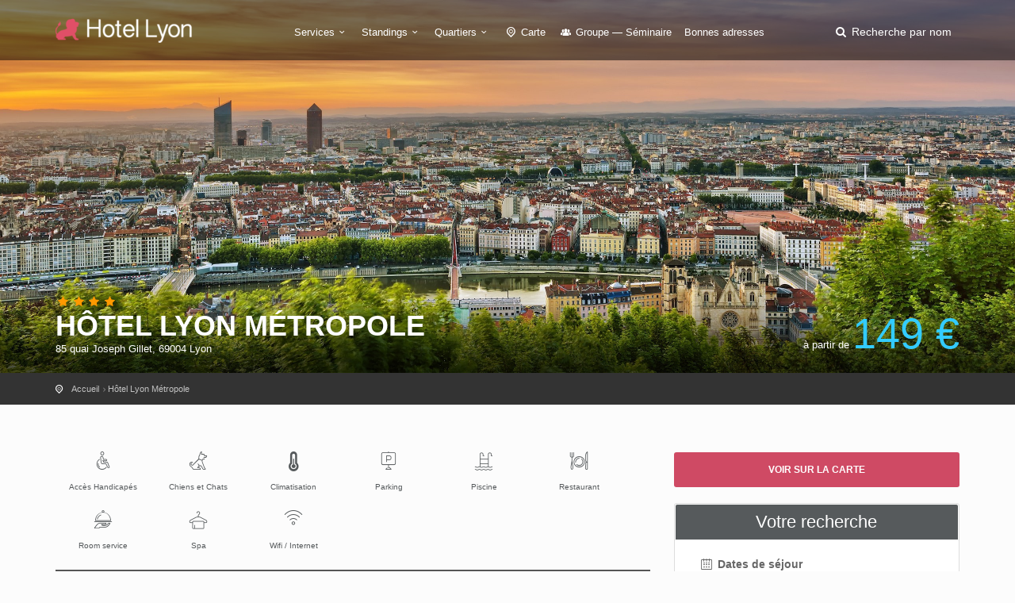

--- FILE ---
content_type: text/html; charset=utf-8
request_url: https://hotelsalyon.com/hotel-lyon-metropole.htm
body_size: 6111
content:
<!DOCTYPE html><html lang="fr"><head><meta charset="utf-8">
<title>Hôtel Lyon Métropole 4 étoiles</title>
<meta name="description" content="Ce luxueux hôtel 4 étoiles est situé dans un écrin de verdure, directement sur les bords de la Saône. Il abrite 118 chambres dotées d&#39;un écran plat avec vidéo à la demande et d&#39;une connexion gratuite à Internet">
<meta name="keywords" content="luxueux,établissement,4,étoiles,situé,écrin,verdure,directement,bords,saône,hôtel,lyon,métropole,abrite,118,chambres,dotées,écran,plat,vidéo,demande,connexion,gratuite,internet,hôtel,dispose,spa,2,500,m2,parcours,hydro-massage,sauna,bains,remous,piscine,o">
<meta name="language" content="fr"><meta content="width=device-width, initial-scale=1, minimum-scale=1, maximum-scale=1" name="viewport" /><meta content="IE=edge" http-equiv="X-UA-Compatible" /><meta content="always" name="referrer" /><link href="/apple-touch-icon.png" rel="apple-touch-icon" sizes="180x180" /><link href="/favicon-32x32.png" rel="icon" sizes="32x32" type="image/png" /><link href="/favicon-16x16.png" rel="icon" sizes="16x16" type="image/png" /><link href="/site.webmanifest" rel="manifest" /><link rel="stylesheet" media="all" href="/assets/application-3040fec8f1f92eb3133374358dfa2a381db23a68eebb624f303caa08000fe4ff.css" /><link rel="stylesheet" media="all" href="/packs/css/application-4469a095.css" /><link as="style" href="https://cdnjs.cloudflare.com/ajax/libs/animate.css/3.7.2/animate.min.css" rel="preload" /><link href="https://cdnjs.cloudflare.com/ajax/libs/animate.css/3.7.2/animate.min.css" rel="stylesheet" /></head><body><div class="layer"></div><!--Mobile menu overlay mask--><div id="header"><div class="container"><div class="row"><div class="col-md-3 col-sm-3 col-xs-3"><div id="logo"><a href="/"><img alt="Hôtel à Lyon" class="logo_normal" data-retina="true" src="/system/logos/000/000/048/logo_lyon-normal.png?1472044993" /></a><a href="/"><img alt="Hôtel à Lyon" class="logo_sticky" data-retina="true" src="/system/logo_stickies/000/000/048/logo_lyon_fond_clair-normal.png?1472044993" /></a></div></div><nav class="col-md-9 col-sm-9 col-xs-9"><a class="cmn-toggle-switch cmn-toggle-switch__htx open_close" href="javascript:void(0);"><span>Menu mobile</span></a><div class="main-menu"><div id="header_menu"><img alt="Hôtel à Lyon" class="logo_menu_mobile" data-retina="true" src="/system/logo_stickies/000/000/048/logo_lyon_fond_clair-normal.png?1472044993" /></div><a class="open_close" href="#" id="close_in"><i class="icon_set_1_icon-77"></i></a><ul><li class="submenu"><a class="show-submenu" href="javascript:void(0);">Services<i class="icon-down-open-mini"></i></a><ul><li><a title="Hôtels avec Climatisation" href="/hotel-lyon-climatisation">Hôtels avec Climatisation</a></li><li><a title="Hôtels acceptant les Chiens et Chats" href="/hotel-lyon-chiens-et-chats">Hôtels acceptant les Chiens et Chats</a></li><li><a title="Hôtels avec Accès handicapés" href="/hotel-lyon-acces-handicapes">Hôtels avec Accès handicapés</a></li><li><a title="Hôtels équipés du Wifi / Internet" href="/hotel-lyon-wifi-internet">Hôtels équipés du Wifi / Internet</a></li><li><a title="Hôtels avec Parking" href="/hotel-lyon-parking">Hôtels avec Parking</a></li><li><a title="Hôtels bénéficiant d&#39;une Piscine" href="/hotel-lyon-piscine">Hôtels bénéficiant d&#39;une Piscine</a></li><li><a title="Hôtels avec Restaurant" href="/hotel-lyon-restaurant">Hôtels avec Restaurant</a></li><li><a title="Hôtels possédant un Room service" href="/hotel-lyon-room-service">Hôtels possédant un Room service</a></li><li><a title="Hôtels avec espace Spa" href="/hotel-lyon-spa">Hôtels avec espace Spa</a></li></ul></li><li class="submenu"><a class="show-submenu" href="javascript:void(0);">Standings<i class="icon-down-open-mini"></i></a><ul><li><a title="Hotel Lyon 1 étoile" href="/hotel-lyon-1-etoile">Hotel Lyon 1 étoile</a></li><li><a title="Hotel Lyon 2 étoiles" href="/hotel-lyon-2-etoiles">Hotel Lyon 2 étoiles</a></li><li><a title="Hotel Lyon 3 étoiles" href="/hotel-lyon-3-etoiles">Hotel Lyon 3 étoiles</a></li><li><a title="Hotel Lyon 4 étoiles" href="/hotel-lyon-4-etoiles">Hotel Lyon 4 étoiles</a></li><li><a title="Hotel Lyon 5 étoiles" href="/hotel-lyon-5-etoiles">Hotel Lyon 5 étoiles</a></li><li><a title="Hotel Lyon pas cher" href="/hotel-lyon-pas-cher">Hotel Lyon pas cher</a></li><li><a title="Hotel Lyon Non classé" href="/hotel-lyon-non-classe">Hotel Lyon Non classé</a></li></ul></li><li class="submenu"><a class="show-submenu" href="javascript:void(0);">Quartiers<i class="icon-down-open-mini"></i></a><ul class="long-submenu"><li><a title="Hotels à côté du Stade des Lumières" href="/hotel-lyon-stade-des-lumieres">Hotels à côté du Stade des Lumières</a></li><li><a title="Hotels Quartier Gerland" href="/hotel-lyon-gerland">Hotels Quartier Gerland</a></li><li><a title="Hotels près de l&#39;Autoroute" href="/hotel-lyon-autoroute">Hotels près de l&#39;Autoroute</a></li><li><a title="Hotels Quartier Part Dieu" href="/hotel-lyon-part-dieu">Hotels Quartier Part Dieu</a></li><li><a title="Hotels aux Alentours de Lyon" href="/hotel-lyon-alentours">Hotels aux Alentours de Lyon</a></li><li><a title="Hotels 1er arrondissement" href="/hotel-lyon-1er">Hotels 1er arrondissement</a></li><li><a title="Hotels 2ème arrondissement" href="/hotel-lyon-2eme">Hotels 2ème arrondissement</a></li><li><a title="Hotels 3ème arrondissement" href="/hotel-lyon-3eme">Hotels 3ème arrondissement</a></li><li><a title="Hotels 4ème arrondissement" href="/hotel-lyon-4eme">Hotels 4ème arrondissement</a></li><li><a title="Hotels 5ème arrondissement" href="/hotel-lyon-5eme">Hotels 5ème arrondissement</a></li><li><a title="Hotels 6ème arrondissement" href="/hotel-lyon-6eme">Hotels 6ème arrondissement</a></li><li><a title="Hotels 7ème arrondissement" href="/hotel-lyon-7eme">Hotels 7ème arrondissement</a></li><li><a title="Hotels 8ème arrondissement" href="/hotel-lyon-8eme">Hotels 8ème arrondissement</a></li><li><a title="Hotels 9ème arrondissement" href="/hotel-lyon-9eme">Hotels 9ème arrondissement</a></li><li><a title="Hotels proche d&#39;Eurexpo" href="/hotel-lyon-eurexpo">Hotels proche d&#39;Eurexpo</a></li><li><a title="Hotels Quartier Fourvière" href="/hotel-lyon-fourviere">Hotels Quartier Fourvière</a></li><li><a title="Hotels à côté de l&#39;Aéroport" href="/hotel-lyon-aeroport">Hotels à côté de l&#39;Aéroport</a></li><li><a title="Hotels à proximité des Gares" href="/hotel-lyon-gares">Hotels à proximité des Gares</a></li><li><a title="Hotels Quartier Perrache" href="/hotel-lyon-perrache">Hotels Quartier Perrache</a></li><li><a title="Hotels Place Bellecour" href="/hotel-lyon-bellecour">Hotels Place Bellecour</a></li><li><a title="Hotels Centre / Presqu&#39;île" href="/hotel-lyon-centre">Hotels Centre / Presqu&#39;île</a></li></ul></li><li><a href="/carte"><i class="icon-location-outline"></i> Carte</a></li><li><a title="Hotel Lyon Groupe — Séminaire" href="/hotel-lyon-groupe-seminaire"><i class="icon-group"></i> Groupe — Séminaire</a></li><li><a href="/sites-utiles.htm">Bonnes adresses</a></li></ul></div><ul id="top_tools"><li><a aria-expanded="false" data-title="Recherche parmi les hôtels de Lyon" href="#" id="search_by_name_button" role="button"><i class="icon-search"></i> <span class="visible-lg-inline">Recherche par nom</span></a></li></ul></nav></div></div></div><section class="parallax-window" style="background:url(&#39;/system/generic_page_banners/000/000/048/banniere_generique_lyon-big.jpg?1472044994&#39;) center / cover"><div id="hotel_anchor"></div><div class="parallax-content-2"><div class="container"><div class="row"><div class="col-md-8 col-sm-8"><span class="rating"><i class="icon-star voted"></i><i class="icon-star voted"></i><i class="icon-star voted"></i><i class="icon-star voted"></i></span><h1>Hôtel Lyon Métropole</h1><span>85 quai Joseph Gillet, 69004 Lyon</span></div><div class="col-md-4 col-sm-4"><div class="hotel" id="price_single_main">à partir de <span class="best_price">149 €</span></div></div></div></div></div></section><div id="position" xmlns:v="http://rdf.data-vocabulary.org/#"><div class="container"><ul itemscope="" itemtype="http://data-vocabulary.org/Breadcrumb"><li><a href="/" itemprop="url"><span itemprop="title">Accueil</span></a></li><li itemscope="" itemtype="http://data-vocabulary.org/Breadcrumb"><a itemprop="url" href="/hotel-lyon-metropole.htm"><span itemprop="title">Hôtel Lyon Métropole</span></a></li></ul></div></div><div class="collapse" data-description="Ce luxueux hôtel 4 étoiles est situé dans un écrin de verdure, directement sur les bords de la Saône. Il abrite 118 chambres dotées d&#39;un écran plat..." data-icon-url="/assets/citytours/pin_hotel_colored-5c7c631c42f9a5edc244be99e2a0dbd87614182df6f51b2c4fb4cbd89e871081.png" data-image-url="/system/images/000/017/755/1-rect161.jpg?1472175964" data-lat="45.78883" data-lng="4.81963" data-name="Hôtel Lyon Métropole" id="collapseMap"><div class="map" id="map"></div></div><div class="container margin_60"><div class="row"><div class="col-md-8" id="single_tour_desc"><div id="single_tour_feat"><ul class="list-inline"><li><i class="icon_set_1_icon-13"></i>Accès Handicapés</li><li><i class="icon_set_1_icon-22"></i>Chiens et Chats</li><li><i class="icon-temperatire"></i>Climatisation</li><li><i class="icon_set_1_icon-27"></i>Parking</li><li><i class="icon_set_2_icon-109"></i>Piscine</li><li><i class="icon_set_1_icon-58"></i>Restaurant</li><li><i class="icon_set_1_icon-14"></i>Room service</li><li><i class="icon_set_2_icon-103"></i>Spa</li><li><i class="icon_set_1_icon-86"></i>Wifi / Internet</li></ul></div><p class="visible-sm visible-xs"><a aria-controls="collapseMap" aria-expanded="false" class="btn_map" data-toggle="collapse" href="#collapseMap">Voir sur la carte</a></p><div id="hotel-photos">
  <hotel-photos
    v-bind:photos="[{&quot;url&quot;:&quot;/system/images/000/017/755/1-big.jpg?1472175964&quot;},{&quot;url&quot;:&quot;/system/images/000/017/758/1-big.jpg?1472176054&quot;},{&quot;url&quot;:&quot;/system/images/000/017/753/2-big.jpg?1472175964&quot;},{&quot;url&quot;:&quot;/system/images/000/017/754/3-big.jpg?1472175964&quot;},{&quot;url&quot;:&quot;/system/images/000/017/756/4-big.jpg?1472175964&quot;}]"
    v-bind:thumbnails="[{&quot;url&quot;:&quot;/system/images/000/017/755/1-small.jpg?1472175964&quot;},{&quot;url&quot;:&quot;/system/images/000/017/758/1-small.jpg?1472176054&quot;},{&quot;url&quot;:&quot;/system/images/000/017/753/2-small.jpg?1472175964&quot;},{&quot;url&quot;:&quot;/system/images/000/017/754/3-small.jpg?1472175964&quot;},{&quot;url&quot;:&quot;/system/images/000/017/756/4-small.jpg?1472175964&quot;}]"
    ></hotel-photos>
</div>
<hr /><!--cache-key: hotel_desc_384371_1763447040--><div class="row"><div class="col-md-3"><h2>Présentation</h2></div><div class="col-md-9"><p>Ce luxueux établissement 4 étoiles est situé dans un écrin de verdure, directement sur les bords de la Saône. L&#39;hôtel Lyon Métropole abrite 118 chambres dotées d&#39;un écran plat avec vidéo à la demande et d&#39;une connexion gratuite à Internet. L&#39;hôtel dispose d&#39;un Spa de 2 500 m2 avec parcours d&#39;hydro-massage, sauna et bains à remous, d&#39;une piscine olympique, d&#39;une piscine intérieure et de 4 courts de tennis.</p>
</div></div><hr /><div class="row"><div class="col-md-3"><h2>Chambres et Appartements</h2>
</div><div class="col-md-9"><p>Toutes les chambres ont un style contemporain et offrent une <strong>vue sur la rivière ou sur la piscine</strong>. </p>

<p>Elles disposent toutes d&#39;une télévision à écran LED avec Canal+ et CanalSat, d’un set de peignoirs et chaussons, d’un plateau de courtoisie, un <strong>accès wifi gratuit</strong>, un téléphone, un coffre fort, la <strong>climatisation</strong>, un coin bureau, des produits d’accueil et d’une <strong>salle de bains avec baignoire ou douche</strong>.</p>

<p>Certaines d&#39;entre elles comportent <strong>un coin salon</strong>, <strong>un balcon privé</strong> ainsi qu’une salle de bains avec douche et baignoire. De plus les chambres supérieures bénéficient d’<strong>un garage</strong>. Les appartements quant à eux ont également d’une <strong>cuisine équipée</strong>. </p>
</div></div><hr /><div class="row"><div class="col-md-3"><h2>Atouts de l’hôtel</h2>
</div><div class="col-md-9"><p>Un <strong>petit-déjeuner buffet</strong> est proposé chaque matin. <strong>Le restaurant</strong> propose des spécialités françaises et des plats sains sur <strong>la terrasse</strong>. Le bar propose une sélection de champagnes et de whisky.</p>

<p>L’hôtel propose un espace bien-être avec <strong>un Spa</strong>, <strong>une piscine extérieure olympique</strong>, une piscine intérieure, une salle de fitness et <strong>un salon de coiffure</strong> de même que 4 courts de tennis.</p>

<p>L’établissement met à disposition un <strong>service de navette</strong> pour se rendre au centre historique de Lyon. Le centre-ville de Lyon se trouve à 15 minutes en voiture et à 10 minutes avec le bus numéro 40 qui s&#39;arrête en face de l&#39;hôtel. </p>
</div></div><hr /><div class="row"><div class="col-md-3"><h2>Note</h2></div><div class="col-md-9"><div id="score_detail"><span>8.1</span> Très bien <small>(Basé sur <strong>4154 avis</strong> de vrais clients de l'établissement)</small></div></div></div><hr /><div class="margin_30" id="hotel-rooms-availabilities"><hotel-rooms-availabilities hotel-id="384371"></hotel-rooms-availabilities></div><div class="row meta-blocks"><div class="col-sm-6"><div class="box_style_4 visible-lg" id="why_box"><i class="icon_set_1_icon-54"></i><h4>Pourquoi réserver sur <span>hotelsalyon.com</span> ?</h4>

<p>Quoi de mieux pour réserver un hôtel à Lyon que de passer par LE site de référence sur la recherche et la réservation d’un hébergement lyonnais ?! Ah si, pouvoir également comparer les prix et payer moins cher !</p>
</div></div><div class="col-sm-6"><div class="box_style_4 visible-lg"><i class="icon-bell"></i><h4>Vous êtes <span>le propriétaire ?</span></h4><a class="phone" href="/contact">Contactez-nous</a><p>Pour toute demande concernant votre établissement</p></div></div></div></div><aside class="col-md-4 sticky sticky-under-header"><p class="hidden-sm hidden-xs"><a aria-controls="collapseMap" aria-expanded="false" class="btn_map" data-toggle="collapse" href="#collapseMap">Voir sur la carte</a></p><div class="box_style_1 expose"><h3 class="inner">Votre recherche</h3><div id="hotel-search"><hotel-search group-url-base="https://hoteldegroupes.hotelplanner.com/Group-Rate/?city=Lyon&amp;locale=fr_FR" v-bind:initial-adults="2"></hotel-search></div></div></aside></div></div><script src="https://maps.googleapis.com/maps/api/js?key=AIzaSyANYLdDPhuD6spr1htLfhgphCOCeY56-6A"></script><script src="/packs/js/map-2e11c339dd35b224708a.js"></script><div aria-labelledby="modal_room_title" class="modal fade" id="room_infos_modal" role="dialog" tabindex="-1"><div class="modal-dialog modal-lg"><div class="modal-content room-details" id="room_infos_modal_content"><div>&nbsp;</div></div></div></div><footer class="footer"><div class="container"><div class="row"><div class="col-sm-3"><h3>A propos</h3><ul><li><a href="/qui-sommes-nous.html">Qui sommes-nous ?</a></li><li><a href="/mentions-legales.html">Mentions légales</a></li><li><a href="/hotels/new">Hôtelier : inscrivez votre hôtel</a></li><li><a href="/sites-utiles.htm">Nos bonnes adresses</a></li></ul><h3>Besoin d'aide ?</h3><a href="/contact" id="email_footer">Contactez-nous</a></div><div class="col-sm-3"><h3>Découvrez Lyon</h3><ul><li><a title="Hotels à côté du Stade des Lumières" href="/hotel-lyon-stade-des-lumieres">Hotels à côté du Stade des Lumières</a></li><li><a title="Hotels Quartier Gerland" href="/hotel-lyon-gerland">Hotels Quartier Gerland</a></li><li><a title="Hotels près de l&#39;Autoroute" href="/hotel-lyon-autoroute">Hotels près de l&#39;Autoroute</a></li><li><a title="Hotels Quartier Part Dieu" href="/hotel-lyon-part-dieu">Hotels Quartier Part Dieu</a></li><li><a title="Hotels aux Alentours de Lyon" href="/hotel-lyon-alentours">Hotels aux Alentours de Lyon</a></li><li><a title="Hotels 1er arrondissement" href="/hotel-lyon-1er">Hotels 1er arrondissement</a></li><li><a title="Hotels 2ème arrondissement" href="/hotel-lyon-2eme">Hotels 2ème arrondissement</a></li><li><a title="Hotels 3ème arrondissement" href="/hotel-lyon-3eme">Hotels 3ème arrondissement</a></li><li><a title="Hotels 4ème arrondissement" href="/hotel-lyon-4eme">Hotels 4ème arrondissement</a></li><li><a title="Hotels 5ème arrondissement" href="/hotel-lyon-5eme">Hotels 5ème arrondissement</a></li><li><a title="Hotels 6ème arrondissement" href="/hotel-lyon-6eme">Hotels 6ème arrondissement</a></li><li><a title="Hotels 7ème arrondissement" href="/hotel-lyon-7eme">Hotels 7ème arrondissement</a></li><li><a title="Hotels 8ème arrondissement" href="/hotel-lyon-8eme">Hotels 8ème arrondissement</a></li><li><a title="Hotels 9ème arrondissement" href="/hotel-lyon-9eme">Hotels 9ème arrondissement</a></li><li><a title="Hotels proche d&#39;Eurexpo" href="/hotel-lyon-eurexpo">Hotels proche d&#39;Eurexpo</a></li><li><a title="Hotels Quartier Fourvière" href="/hotel-lyon-fourviere">Hotels Quartier Fourvière</a></li><li><a title="Hotels à côté de l&#39;Aéroport" href="/hotel-lyon-aeroport">Hotels à côté de l&#39;Aéroport</a></li><li><a title="Hotels à proximité des Gares" href="/hotel-lyon-gares">Hotels à proximité des Gares</a></li><li><a title="Hotels Quartier Perrache" href="/hotel-lyon-perrache">Hotels Quartier Perrache</a></li><li><a title="Hotels Place Bellecour" href="/hotel-lyon-bellecour">Hotels Place Bellecour</a></li><li><a title="Hotels Centre / Presqu&#39;île" href="/hotel-lyon-centre">Hotels Centre / Presqu&#39;île</a></li></ul><a href="/carte" id="map_footer">Plan de Lyon</a></div><div class="col-sm-3"><h3>Standings</h3><ul><li><a title="Hotel Lyon 1 étoile" href="/hotel-lyon-1-etoile">Hotel Lyon 1 étoile</a></li><li><a title="Hotel Lyon 2 étoiles" href="/hotel-lyon-2-etoiles">Hotel Lyon 2 étoiles</a></li><li><a title="Hotel Lyon 3 étoiles" href="/hotel-lyon-3-etoiles">Hotel Lyon 3 étoiles</a></li><li><a title="Hotel Lyon 4 étoiles" href="/hotel-lyon-4-etoiles">Hotel Lyon 4 étoiles</a></li><li><a title="Hotel Lyon 5 étoiles" href="/hotel-lyon-5-etoiles">Hotel Lyon 5 étoiles</a></li><li><a title="Hotel Lyon pas cher" href="/hotel-lyon-pas-cher">Hotel Lyon pas cher</a></li><li><a title="Hotel Lyon Non classé" href="/hotel-lyon-non-classe">Hotel Lyon Non classé</a></li></ul></div><div class="col-sm-3"><h3>Services</h3><ul><li><a title="Hôtels avec Climatisation" href="/hotel-lyon-climatisation">Hôtels avec Climatisation</a></li><li><a title="Hôtels acceptant les Chiens et Chats" href="/hotel-lyon-chiens-et-chats">Hôtels acceptant les Chiens et Chats</a></li><li><a title="Hôtels avec Accès handicapés" href="/hotel-lyon-acces-handicapes">Hôtels avec Accès handicapés</a></li><li><a title="Hôtels équipés du Wifi / Internet" href="/hotel-lyon-wifi-internet">Hôtels équipés du Wifi / Internet</a></li><li><a title="Hôtels avec Parking" href="/hotel-lyon-parking">Hôtels avec Parking</a></li><li><a title="Hôtels bénéficiant d&#39;une Piscine" href="/hotel-lyon-piscine">Hôtels bénéficiant d&#39;une Piscine</a></li><li><a title="Hôtels avec Restaurant" href="/hotel-lyon-restaurant">Hôtels avec Restaurant</a></li><li><a title="Hôtels possédant un Room service" href="/hotel-lyon-room-service">Hôtels possédant un Room service</a></li><li><a title="Hôtels avec espace Spa" href="/hotel-lyon-spa">Hôtels avec espace Spa</a></li></ul></div></div><div class="row"><div class="col-md-12"><div id="social_footer"><ul><li><a href="https://www.facebook.com/pages/HotelsaLyoncom/707285852701836" rel="noopener nofollow" target="_blank"><i class="icon-facebook"></i></a></li><li><a href="https://twitter.com/hotelsalyon" rel="noopener nofollow" target="_blank"><i class="icon-twitter"></i></a></li></ul><p>&copy; hotelsalyon.com 2025</p></div></div></div></div></footer><div id="toTop"></div><!--Back to top button--><div id="modal"><modal-root></modal-root></div><script>
//<![CDATA[
window.gon={};gon.env="production";gon.sentry_dsn="3ff2dd8186d0498ca5429954e1895ed4";gon.booking_aid=361098;gon.iata="LYS";gon.dst_fallback="Lyon, France";
//]]>
</script><script src="/packs/js/application-3da8f8b8325b7e122fa8.js"></script><script src="https://cf.bstatic.com/static/affiliate_base/js/search_extension.js"></script><script async src="https://www.googletagmanager.com/gtag/js?id=G-EKXMY2YNJE"></script>
<script>
  window.dataLayer = window.dataLayer || [];
  function gtag(){dataLayer.push(arguments);}
  gtag('js', new Date());
  gtag('config', 'G-EKXMY2YNJE');
</script>
</body></html>

--- FILE ---
content_type: text/css
request_url: https://hotelsalyon.com/packs/css/application-4469a095.css
body_size: 6606
content:
:root{--balloon-border-radius:2px;--balloon-color:rgba(16,16,16,0.95);--balloon-text-color:#fff;--balloon-font-size:12px;--balloon-move:4px}button[aria-label][data-balloon-pos]{overflow:visible}[aria-label][data-balloon-pos]{position:relative;cursor:pointer}[aria-label][data-balloon-pos]:after{text-indent:0;font-family:-apple-system,BlinkMacSystemFont,Segoe UI,Roboto,Oxygen,Ubuntu,Cantarell,Open Sans,Helvetica Neue,sans-serif;font-weight:400;font-style:normal;text-shadow:none;font-size:12px;font-size:var(--balloon-font-size);background:rgba(16,16,16,.95);background:var(--balloon-color);color:#fff;color:var(--balloon-text-color);border-radius:2px;border-radius:var(--balloon-border-radius);content:attr(aria-label);padding:.5em 1em;white-space:nowrap}[aria-label][data-balloon-pos]:after,[aria-label][data-balloon-pos]:before{opacity:0;pointer-events:none;transition:all .18s ease-out .18s;position:absolute;z-index:10}[aria-label][data-balloon-pos]:before{width:0;height:0;border:5px solid transparent;border-top:5px solid var(--balloon-color);content:""}[aria-label][data-balloon-pos]:hover:after,[aria-label][data-balloon-pos]:hover:before,[aria-label][data-balloon-pos]:not([data-balloon-nofocus]):focus:after,[aria-label][data-balloon-pos]:not([data-balloon-nofocus]):focus:before,[aria-label][data-balloon-pos][data-balloon-visible]:after,[aria-label][data-balloon-pos][data-balloon-visible]:before{opacity:1;pointer-events:none}[aria-label][data-balloon-pos].font-awesome:after{font-family:FontAwesome,-apple-system,BlinkMacSystemFont,Segoe UI,Roboto,Oxygen,Ubuntu,Cantarell,Open Sans,Helvetica Neue,sans-serif}[aria-label][data-balloon-pos][data-balloon-break]:after{white-space:pre}[aria-label][data-balloon-pos][data-balloon-break][data-balloon-length]:after{white-space:pre-line;word-break:break-word}[aria-label][data-balloon-pos][data-balloon-blunt]:after,[aria-label][data-balloon-pos][data-balloon-blunt]:before{transition:none}[aria-label][data-balloon-pos][data-balloon-pos=down]:hover:after,[aria-label][data-balloon-pos][data-balloon-pos=down]:hover:before,[aria-label][data-balloon-pos][data-balloon-pos=down][data-balloon-visible]:after,[aria-label][data-balloon-pos][data-balloon-pos=down][data-balloon-visible]:before,[aria-label][data-balloon-pos][data-balloon-pos=up]:hover:after,[aria-label][data-balloon-pos][data-balloon-pos=up]:hover:before,[aria-label][data-balloon-pos][data-balloon-pos=up][data-balloon-visible]:after,[aria-label][data-balloon-pos][data-balloon-pos=up][data-balloon-visible]:before{transform:translate(-50%)}[aria-label][data-balloon-pos][data-balloon-pos*=-left]:after{left:0}[aria-label][data-balloon-pos][data-balloon-pos*=-left]:before{left:5px}[aria-label][data-balloon-pos][data-balloon-pos*=-right]:after{right:0}[aria-label][data-balloon-pos][data-balloon-pos*=-right]:before{right:5px}[aria-label][data-balloon-pos][data-balloon-po*=-left]:hover:after,[aria-label][data-balloon-pos][data-balloon-po*=-left]:hover:before,[aria-label][data-balloon-pos][data-balloon-po*=-left][data-balloon-visible]:after,[aria-label][data-balloon-pos][data-balloon-po*=-left][data-balloon-visible]:before,[aria-label][data-balloon-pos][data-balloon-pos*=-right]:hover:after,[aria-label][data-balloon-pos][data-balloon-pos*=-right]:hover:before,[aria-label][data-balloon-pos][data-balloon-pos*=-right][data-balloon-visible]:after,[aria-label][data-balloon-pos][data-balloon-pos*=-right][data-balloon-visible]:before{transform:translate(0)}[aria-label][data-balloon-pos][data-balloon-pos^=up]:after,[aria-label][data-balloon-pos][data-balloon-pos^=up]:before{bottom:100%;transform-origin:top;transform:translateY(4px);transform:translateY(var(--balloon-move))}[aria-label][data-balloon-pos][data-balloon-pos^=up]:after{margin-bottom:10px}[aria-label][data-balloon-pos][data-balloon-pos=up]:after,[aria-label][data-balloon-pos][data-balloon-pos=up]:before{left:50%;transform:translate(-50%,4px);transform:translate(-50%,var(--balloon-move))}[aria-label][data-balloon-pos][data-balloon-pos^=down]:after,[aria-label][data-balloon-pos][data-balloon-pos^=down]:before{top:100%;transform:translateY(-4px);transform:translateY(calc(var(--balloon-move)*-1))}[aria-label][data-balloon-pos][data-balloon-pos^=down]:after{margin-top:10px}[aria-label][data-balloon-pos][data-balloon-pos^=down]:before{width:0;height:0;border:5px solid transparent;border-bottom:5px solid var(--balloon-color)}[aria-label][data-balloon-pos][data-balloon-pos=down]:after,[aria-label][data-balloon-pos][data-balloon-pos=down]:before{left:50%;transform:translate(-50%,-4px);transform:translate(-50%,calc(var(--balloon-move)*-1))}[aria-label][data-balloon-pos][data-balloon-pos=left]:hover:after,[aria-label][data-balloon-pos][data-balloon-pos=left]:hover:before,[aria-label][data-balloon-pos][data-balloon-pos=left][data-balloon-visible]:after,[aria-label][data-balloon-pos][data-balloon-pos=left][data-balloon-visible]:before,[aria-label][data-balloon-pos][data-balloon-pos=right]:hover:after,[aria-label][data-balloon-pos][data-balloon-pos=right]:hover:before,[aria-label][data-balloon-pos][data-balloon-pos=right][data-balloon-visible]:after,[aria-label][data-balloon-pos][data-balloon-pos=right][data-balloon-visible]:before{transform:translateY(-50%)}[aria-label][data-balloon-pos][data-balloon-pos=left]:after,[aria-label][data-balloon-pos][data-balloon-pos=left]:before{right:100%;top:50%;transform:translate(4px,-50%);transform:translate(var(--balloon-move),-50%)}[aria-label][data-balloon-pos][data-balloon-pos=left]:after{margin-right:10px}[aria-label][data-balloon-pos][data-balloon-pos=left]:before{width:0;height:0;border:5px solid transparent;border-left:5px solid var(--balloon-color)}[aria-label][data-balloon-pos][data-balloon-pos=right]:after,[aria-label][data-balloon-pos][data-balloon-pos=right]:before{left:100%;top:50%;transform:translate(-4px,-50%);transform:translate(calc(var(--balloon-move)*-1),-50%)}[aria-label][data-balloon-pos][data-balloon-pos=right]:after{margin-left:10px}[aria-label][data-balloon-pos][data-balloon-pos=right]:before{width:0;height:0;border:5px solid transparent;border-right:5px solid var(--balloon-color)}[aria-label][data-balloon-pos][data-balloon-length]:after{white-space:normal}[aria-label][data-balloon-pos][data-balloon-length=small]:after{width:80px}[aria-label][data-balloon-pos][data-balloon-length=medium]:after{width:150px}[aria-label][data-balloon-pos][data-balloon-length=large]:after{width:260px}[aria-label][data-balloon-pos][data-balloon-length=xlarge]:after{width:380px}@media screen and (max-width:768px){[aria-label][data-balloon-pos][data-balloon-length=xlarge]:after{width:90vw}}[aria-label][data-balloon-pos][data-balloon-length=fit]:after{width:100%}.large{font-size:4rem}.quantity-change[data-v-bbd572d0]{display:flex}button[data-v-bbd572d0],input[data-v-bbd572d0]{width:35px;height:40px;border:1px solid #ccc;background-color:#fff!important;line-height:16px}input[data-v-bbd572d0]{padding:5px;text-align:center;border-radius:0;border-width:1px 0}button[data-v-bbd572d0]{font-family:monospace;font-size:16px;color:#999}.decrement[data-v-bbd572d0]{border-top-left-radius:4px;border-bottom-left-radius:4px}.increment[data-v-bbd572d0]{border-top-right-radius:4px;border-bottom-right-radius:4px}table[data-v-0d8fb64f]{margin-bottom:1.5em;width:100%;line-height:1.35}table p[data-v-0d8fb64f],table ul[data-v-0d8fb64f]{font-size:1.2rem}table td[data-v-0d8fb64f]{padding:12px 16px;vertical-align:top;background:#fff}table td.book[data-v-0d8fb64f],table td.conditions[data-v-0d8fb64f]{background:#f7f7f7}thead th[data-v-0d8fb64f]{background:#fcfcfc;padding:5px 16px;text-align:center;line-height:1;color:#333;font-weight:400;font-size:1.4rem;border-bottom:1px solid #e5e5e5;height:28px}thead th.book[data-v-0d8fb64f],thead th.conditions[data-v-0d8fb64f]{background:#f4f4f4}thead th.left[data-v-0d8fb64f]{text-align:left}tbody tr[data-v-0d8fb64f]{border-bottom:1px solid #e5e5e5}@media screen and (max-width:767px){table thead[data-v-0d8fb64f]{display:none}table tbody[data-v-0d8fb64f]{display:block}table tbody tr[data-v-0d8fb64f]{display:table;width:100%;border-bottom:5px solid #e5e5e5}table tbody td[data-v-0d8fb64f]{display:table-row}table tbody .td-mobile[data-v-0d8fb64f],table tbody .th-mobile[data-v-0d8fb64f]{display:table-cell}table tbody .th-mobile[data-v-0d8fb64f]{font-size:1.2rem;background:#fcfcfc;padding:12px;width:60px;vertical-align:middle;text-align:left}table tbody .td-mobile[data-v-0d8fb64f]{padding:12px;width:100%;text-align:left}table tbody .book .th-mobile[data-v-0d8fb64f],table tbody .conditions .th-mobile[data-v-0d8fb64f]{background:#f2f2f2}}.wrapper[data-v-0d8fb64f]{border:1px solid #e5e5e5;background-color:#fff}.title[data-v-0d8fb64f]{background-color:#565a5c;color:#fff;padding:16px;margin:0!important}.date-range-summary[data-v-0d8fb64f]{font-size:1.4rem;color:#fff}@media screen and (max-width:1199px){.date-range-summary[data-v-0d8fb64f]{display:block;margin-top:8px}}.feedback[data-v-0d8fb64f]{padding:32px}.list-conditions[data-v-0d8fb64f]{margin:0;padding:0;list-style:none}.list-conditions li[data-v-0d8fb64f]{color:#090;position:relative;margin-bottom:5px}.list-conditions li[data-v-0d8fb64f]:last-child{margin-bottom:0}.list-conditions li.off[data-v-0d8fb64f]{color:#838383}.list-conditions li i[data-v-0d8fb64f]{font-size:1.2rem}.list-conditions li i.green[data-v-0d8fb64f]{color:#090}.td-price[data-v-0d8fb64f]{padding-right:0;padding-left:0;text-align:center}.td-price .price[data-v-0d8fb64f]{font-size:2.4rem;font-weight:700;color:#565a5c}.rooms-count+.action[data-v-0d8fb64f]{margin-top:4px}.rooms-count-hint[data-v-0d8fb64f]{font-size:1rem;display:block;margin-top:4px;color:rgba(51,51,51,.5)}.alert[data-v-693ea371]{font-size:1.4rem;font-weight:600;color:#c11}.alert.has-background[data-v-693ea371]{background-color:rgba(207,74,100,.06);border-color:rgba(207,74,100,.06)}.alert.soft[data-v-693ea371]{color:#cf4a64}button[data-v-693ea371]{background:none;border:none;outline:none;padding:2px;margin:0}button[data-v-693ea371]:hover{background-color:#e5e5e5;color:#333}.agile{position:relative}.agile--ssr .agile__slides--cloned{display:none}.agile--ssr .agile__slides>*{overflow:hidden;width:0}.agile--ssr .agile__slides>:first-child{width:100%}.agile--rtl .agile__actions,.agile--rtl .agile__dots,.agile--rtl .agile__slides,.agile--rtl .agile__track{flex-direction:row-reverse}.agile:active,.agile :active,.agile:focus,.agile :focus{outline:none}.agile__list{display:block;overflow:hidden;position:relative;width:100%}.agile__track{display:flex;flex-direction:row;flex-wrap:nowrap}.agile__actions{display:flex;justify-content:space-between}.agile--no-nav-buttons .agile__actions{justify-content:center}.agile__slides{align-items:center;display:flex;flex-direction:row;flex-grow:1;flex-shrink:unset;flex-wrap:nowrap;justify-content:flex-start}.agile--disabled .agile__slides{display:block;width:100%}.agile__slide{display:block;flex-grow:1;flex-shrink:0}.agile__slide,.agile__slide *{-webkit-user-drag:none}.agile--fade .agile__slide{opacity:0;position:relative;z-index:0}.agile--fade .agile__slide--active{opacity:1;z-index:2}.agile--fade .agile__slide--expiring{opacity:1;transition-duration:0s;z-index:1}.agile__nav-button[disabled]{cursor:default}.agile__dots{align-items:center;display:flex;list-style:none;padding:0;white-space:nowrap}@media screen and (min-width:992px){.agile__actions{position:absolute;top:50%;width:100%;opacity:0;transition:opacity .5s ease}}.agile:hover .agile__actions{opacity:1}.agile__nav-button{background:transparent;border:none;color:#fff;cursor:pointer;font-size:32px;transition-duration:.3s}.agile__nav-button:hover{color:#bbb}.agile__nav-button[disabled]{visibility:hidden}.agile__dots{bottom:8px;left:50%;position:absolute;transform:translateX(-50%)}.agile__dot{margin:0 10px}.agile__dot button{background-color:transparent;border:1px solid #fff;border-radius:50%;cursor:pointer;display:block;height:10px;font-size:0;line-height:0;margin:0;padding:0;transition-duration:.3s;width:10px}.agile__dot--current:hover button,.agile__dot--current button{background-color:#fff}@media screen and (max-width:991px){.agile__slides{align-items:flex-end}}@media screen and (min-width:992px){.agile__slides{align-items:flex-start}}.agile.thumbnails .agile__list{overflow-x:clip;overflow-y:visible}.hotel-photos[data-v-f995bedc]{margin-bottom:30px}.legend[data-v-f995bedc]{position:absolute;top:0;right:0;padding:4px 8px;margin-bottom:0;color:#333;background-color:hsla(0,0%,100%,.88);font-family:Helvetica Neue,Helvetica,Arial,sans-serif;font-feature-settings:"tnum";font-variant-numeric:tabular-nums;font-size:12px}.slide[data-v-f995bedc]{align-items:flex-start;box-sizing:border-box;color:#fff;display:flex;max-height:450px;justify-content:flex-start;flex-direction:column}.slide--thumbnail[data-v-f995bedc]{cursor:pointer;height:100px;padding:0 5px;transition:opacity .3s}.slide--thumbnail[data-v-f995bedc]:hover{opacity:.75}.slide--thumbnail.agile__slide--active[data-v-f995bedc]{position:relative}.slide--thumbnail.agile__slide--active[data-v-f995bedc]:before{content:" ";position:absolute;width:60%;left:20%;background-color:#444;height:2px;top:-6px}.slide--thumbnail img[data-v-f995bedc]{height:70%}.slide img[data-v-f995bedc]{-o-object-fit:cover;object-fit:cover;-o-object-position:center;object-position:center;width:100%}.thumbnails[data-v-f995bedc]{margin:0 -5px;width:calc(100% + 10px)}@media screen and (min-width:992px){.room-row[data-v-09f480d3]{display:flex;flex-direction:row}.room-details[data-v-09f480d3]{width:45%}.room-photos[data-v-09f480d3]{width:55%}}.room-infos[data-v-09f480d3]{margin-top:0}.room-gray[data-v-09f480d3]{color:#838383}.details p[data-v-09f480d3]{color:#565a5c}ul[data-v-09f480d3]{margin:0;padding:0}.facilities li[data-v-09f480d3]{display:inline-block;margin:0;padding:0}.facilities li[data-v-09f480d3]:after{padding:0 .25em;content:"·"}.hotel-room[data-v-09f480d3] .hotel-photos{margin-bottom:12px}@media screen and (max-width:991px){.hotel-room[data-v-09f480d3] .hotel-photos .slide{max-height:300px;height:auto}.hotel-room[data-v-09f480d3] .hotel-photos .slide img{max-width:100%}}@media screen and (min-width:992px){.hotel-room[data-v-09f480d3] .hotel-photos{max-height:calc(70vh - 189px)}.hotel-room[data-v-09f480d3] .hotel-photos .slide img{-o-object-fit:cover;object-fit:cover}}@media screen and (max-width:767px){.hotel-room[data-v-09f480d3] .thumbnails{display:none}}table[data-v-76d575ec]{margin-bottom:1.5em;width:100%;line-height:1.35}table p[data-v-76d575ec],table ul[data-v-76d575ec]{font-size:1.2rem}table td[data-v-76d575ec]{padding:12px 16px;vertical-align:top;background:#fff}table td.book[data-v-76d575ec],table td.conditions[data-v-76d575ec]{background:#f7f7f7}thead th[data-v-76d575ec]{background:#fcfcfc;padding:5px 16px;text-align:center;line-height:1;color:#333;font-weight:400;font-size:1.4rem;border-bottom:1px solid #e5e5e5;height:28px}thead th.book[data-v-76d575ec],thead th.conditions[data-v-76d575ec]{background:#f4f4f4}thead th.left[data-v-76d575ec]{text-align:left}tbody tr[data-v-76d575ec]{border-bottom:1px solid #e5e5e5}@media screen and (max-width:767px){table thead[data-v-76d575ec]{display:none}table tbody[data-v-76d575ec]{display:block}table tbody tr[data-v-76d575ec]{display:table;width:100%;border-bottom:5px solid #e5e5e5}table tbody td[data-v-76d575ec]{display:table-row}table tbody .td-mobile[data-v-76d575ec],table tbody .th-mobile[data-v-76d575ec]{display:table-cell}table tbody .th-mobile[data-v-76d575ec]{font-size:1.2rem;background:#fcfcfc;padding:12px;width:60px;vertical-align:middle;text-align:left}table tbody .td-mobile[data-v-76d575ec]{padding:12px;width:100%;text-align:left}table tbody .book .th-mobile[data-v-76d575ec],table tbody .conditions .th-mobile[data-v-76d575ec]{background:#f2f2f2}}.name[data-v-76d575ec]{font-size:1.2rem;position:relative;color:#333;font-weight:600}.name[data-v-76d575ec],.secondary-props[data-v-76d575ec]{margin-bottom:.5em}.secondary-props[data-v-76d575ec]{color:#838383}.secondary-props i[data-v-76d575ec]{font-size:1.2em}.link-photo[data-v-76d575ec]{position:relative;float:left;margin:0 15px 5px 0;cursor:pointer;width:60px;overflow:hidden}.link-photo img[data-v-76d575ec]{box-sizing:border-box;border:1px solid;border-color:#ccc #ccc #333;width:60px;max-width:100%;height:60px}.link-zoom[data-v-76d575ec]{font-size:1rem;position:absolute;right:-3em;bottom:-2.75em;text-align:left;color:#fff}.link-zoom-core[data-v-76d575ec]{display:inline-block;border:1px solid #fff;border-radius:100% 100% 0 0;background:rgba(51,51,51,.9);padding:1.5em 2.5em;vertical-align:middle}.link-zoom-text[data-v-76d575ec]{position:relative;right:1em;bottom:1em}.link-zoom-text i[data-v-76d575ec]{vertical-align:top;font-size:1.2rem}.link-more[data-v-76d575ec]{white-space:nowrap;color:#057fc0;background:none;border:none;outline:none;margin:0;padding:0}.link-more[data-v-76d575ec]:hover{color:#333}table[data-v-4c720b97]{margin-bottom:1.5em;width:100%;line-height:1.35}table p[data-v-4c720b97],table ul[data-v-4c720b97]{font-size:1.2rem}table td[data-v-4c720b97]{padding:12px 16px;vertical-align:top;background:#fff}table td.book[data-v-4c720b97],table td.conditions[data-v-4c720b97]{background:#f7f7f7}thead th[data-v-4c720b97]{background:#fcfcfc;padding:5px 16px;text-align:center;line-height:1;color:#333;font-weight:400;font-size:1.4rem;border-bottom:1px solid #e5e5e5;height:28px}thead th.book[data-v-4c720b97],thead th.conditions[data-v-4c720b97]{background:#f4f4f4}thead th.left[data-v-4c720b97]{text-align:left}tbody tr[data-v-4c720b97]{border-bottom:1px solid #e5e5e5}@media screen and (max-width:767px){table thead[data-v-4c720b97]{display:none}table tbody[data-v-4c720b97]{display:block}table tbody tr[data-v-4c720b97]{display:table;width:100%;border-bottom:5px solid #e5e5e5}table tbody td[data-v-4c720b97]{display:table-row}table tbody .td-mobile[data-v-4c720b97],table tbody .th-mobile[data-v-4c720b97]{display:table-cell}table tbody .th-mobile[data-v-4c720b97]{font-size:1.2rem;background:#fcfcfc;padding:12px;width:60px;vertical-align:middle;text-align:left}table tbody .td-mobile[data-v-4c720b97]{padding:12px;width:100%;text-align:left}table tbody .book .th-mobile[data-v-4c720b97],table tbody .conditions .th-mobile[data-v-4c720b97]{background:#f2f2f2}}tfoot td[data-v-4c720b97]{vertical-align:middle}.summary[data-v-4c720b97]{background:transparent}button[data-v-4c720b97]{margin-bottom:0}.sum[data-v-4c720b97]{text-align:right;color:#838383}.sum .price[data-v-4c720b97]{font-size:2.4rem;font-weight:700}.sum .price strong[data-v-4c720b97]{color:#333}@media screen and (max-width:767px){.sum[data-v-4c720b97]{vertical-align:middle;margin-top:8px;font-size:1.2rem}.summary[data-v-4c720b97]{display:block;width:100%}.summary td[data-v-4c720b97]{display:block;padding:0 0 12px;width:100%}.summary td .price[data-v-4c720b97]{display:block;padding:12px 12px 0}.summary td.book[data-v-4c720b97]{padding:8px 32px;background-color:inherit}}table[data-v-04bfcc71]{margin-bottom:1.5em;width:100%;line-height:1.35}table p[data-v-04bfcc71],table ul[data-v-04bfcc71]{font-size:1.2rem}table td[data-v-04bfcc71]{padding:12px 16px;vertical-align:top;background:#fff}table td.book[data-v-04bfcc71],table td.conditions[data-v-04bfcc71]{background:#f7f7f7}thead th[data-v-04bfcc71]{background:#fcfcfc;padding:5px 16px;text-align:center;line-height:1;color:#333;font-weight:400;font-size:1.4rem;border-bottom:1px solid #e5e5e5;height:28px}thead th.book[data-v-04bfcc71],thead th.conditions[data-v-04bfcc71]{background:#f4f4f4}thead th.left[data-v-04bfcc71]{text-align:left}tbody tr[data-v-04bfcc71]{border-bottom:1px solid #e5e5e5}@media screen and (max-width:767px){table thead[data-v-04bfcc71]{display:none}table tbody[data-v-04bfcc71]{display:block}table tbody tr[data-v-04bfcc71]{display:table;width:100%;border-bottom:5px solid #e5e5e5}table tbody td[data-v-04bfcc71]{display:table-row}table tbody .td-mobile[data-v-04bfcc71],table tbody .th-mobile[data-v-04bfcc71]{display:table-cell}table tbody .th-mobile[data-v-04bfcc71]{font-size:1.2rem;background:#fcfcfc;padding:12px;width:60px;vertical-align:middle;text-align:left}table tbody .td-mobile[data-v-04bfcc71]{padding:12px;width:100%;text-align:left}table tbody .book .th-mobile[data-v-04bfcc71],table tbody .conditions .th-mobile[data-v-04bfcc71]{background:#f2f2f2}}.th-col-conditions[data-v-04bfcc71]{width:196px}.th-col-price[data-v-04bfcc71]{width:92px}.th-col-book[data-v-04bfcc71]{width:160px}.wrapper[data-v-577be914]{border:1px solid #e5e5e5;background-color:#fff}.title[data-v-577be914]{background-color:#565a5c;color:#fff;padding:16px;margin:0!important}.date-range-summary[data-v-577be914]{font-size:1.4rem;color:#fff}@media screen and (max-width:1199px){.date-range-summary[data-v-577be914]{display:block;margin-top:8px}}.feedback[data-v-577be914]{padding:32px}.list-conditions[data-v-577be914]{margin:0;padding:0;list-style:none}.list-conditions li[data-v-577be914]{color:#090;position:relative;margin-bottom:5px}.list-conditions li[data-v-577be914]:last-child{margin-bottom:0}.list-conditions li.off[data-v-577be914]{color:#838383}.list-conditions li i[data-v-577be914]{font-size:1.2rem}.list-conditions li i.green[data-v-577be914]{color:#090}.td-price[data-v-577be914]{padding-right:0;padding-left:0;text-align:center}.td-price .price[data-v-577be914]{font-size:2.4rem;font-weight:700;color:#565a5c}.mj-daterange-picker{text-align:left;min-width:400px;width:var(--default-width);-webkit-user-select:none;-moz-user-select:none;-ms-user-select:none;user-select:none;border:1px solid var(--border-color);border-radius:4px}.mj-daterange-picker *{-webkit-box-sizing:border-box;box-sizing:border-box}.mj-daterange-picker .panels-choices{display:grid;grid-gap:10px 10px;grid-template-columns:1fr 1fr 1fr 1fr 1fr;border-bottom:1px solid var(--border-color);padding:20px}.mj-daterange-picker .panels-choices .panel-button{font-size:12px;font-weight:700;display:-ms-inline-flexbox;display:inline-flex;-ms-flex-align:center;align-items:center;-ms-flex-pack:center;justify-content:center;height:32px;padding:5px 15px;border-radius:4px;cursor:pointer;background-color:#f2f4f5}.mj-daterange-picker .panels-choices .panel-button.is-current,.mj-daterange-picker .panels-choices .panel-button:hover{background-color:var(--primary-color);color:#fff}.mj-daterange-picker .preset-ranges{padding:20px;display:-ms-flexbox;display:flex;-ms-flex-wrap:wrap;flex-wrap:wrap;border-bottom:1px solid var(--border-color)}.mj-daterange-picker .preset-ranges .preset{width:50%;font-size:13px;height:20px;cursor:pointer;position:relative;margin:5px 0}.mj-daterange-picker .preset-ranges .preset input{position:absolute;opacity:0;height:0;width:0}.mj-daterange-picker .preset-ranges .preset input:checked~label .check{background-color:var(--primary-color)}.mj-daterange-picker .preset-ranges .preset input:checked~label .check:after{background-color:transparent}.mj-daterange-picker .preset-ranges .preset label{display:-ms-inline-flexbox;display:inline-flex;-ms-flex-align:center;align-items:center}.mj-daterange-picker .preset-ranges .preset label span+span{margin-left:10px}.mj-daterange-picker .preset-ranges .preset label .check{display:block;position:relative;height:20px;width:20px;background-color:var(--secondary-color);border-radius:10px}.mj-daterange-picker .preset-ranges .preset label .check:after{content:"";position:absolute;height:10px;width:10px;left:50%;top:50%;background-color:#fff;border-radius:100%;border:3px solid #fff;-webkit-transform:translateX(-50%) translateY(-50%);transform:translateX(-50%) translateY(-50%)}.mj-daterange-picker .preset-ranges .preset *{cursor:pointer}.mj-calendar{color:var(--contrast-color);background-color:var(--normal-color);padding:20px}.mj-calendar .calendar-header{display:-ms-flexbox;display:flex;-ms-flex-pack:justify;justify-content:space-between;-ms-flex-align:center;align-items:center}.mj-calendar .calendar-header .calendar-month-name{-ms-flex:1;flex:1 1;text-align:center;color:var(--secondary-color);font-weight:700;font-size:14px}.mj-calendar .calendar-header .calendar-arrow{fill:var(--secondary-color);cursor:pointer}.mj-calendar .calendar-months{margin-top:20px;display:grid;grid-gap:10px 10px;grid-template-columns:1fr 1fr 1fr}.mj-calendar .calendar-months .month{height:50px;padding:10px;display:-ms-inline-flexbox;display:inline-flex;-ms-flex-align:center;align-items:center;-ms-flex-pack:center;justify-content:center;border:1px solid var(--border-color);border-radius:4px;font-size:13px}.mj-calendar .calendar-months .month:hover{background-color:var(--hover-range-color)}.mj-calendar .calendar-months .month.is-disabled{cursor:not-allowed;opacity:.5;pointer-events:none}.mj-calendar .calendar-months .month.is-selected{background-color:var(--primary-color);color:#fff}.mj-calendar .calendar-months .month:not(.is-disabled){cursor:pointer}.mj-calendar .calendar-quarters{margin-top:20px}.mj-calendar .calendar-quarters .quarter{display:grid;grid-gap:10px 10px;grid-template-columns:1fr 3fr;margin:10px 0;-ms-flex-align:center;align-items:center;font-size:13px}.mj-calendar .calendar-quarters .quarter .months{display:grid;grid-gap:10px 10px;-ms-flex-align:center;align-items:center;grid-template-columns:1fr 1fr 1fr;border:1px solid var(--border-color);border-radius:4px;height:50px;padding:10px 30px}.mj-calendar .calendar-quarters .quarter .months:hover{background-color:var(--hover-range-color)}.mj-calendar .calendar-quarters .quarter .months .month{text-align:center}.mj-calendar .calendar-quarters .quarter.is-selected .months{background-color:var(--primary-color);color:#fff}.mj-calendar .calendar-quarters .quarter.is-disabled .months{opacity:.5}.mj-calendar .calendar-quarters .quarter.is-disabled{cursor:not-allowed;pointer-events:none}.mj-calendar .calendar-quarters .quarter:not(.is-disabled) .months{cursor:pointer}.mj-calendar .calendar-years .year{height:50px;padding:10px;display:-ms-flexbox;display:flex;-ms-flex-align:center;align-items:center;-ms-flex-pack:center;justify-content:center;border:1px solid var(--border-color);border-radius:4px;font-size:13px;margin:10px 0}.mj-calendar .calendar-years .year:hover{background-color:var(--hover-range-color)}.mj-calendar .calendar-years .year.is-selected{background-color:var(--primary-color);color:#fff}.mj-calendar .calendar-years .year.is-disabled{cursor:not-allowed;opacity:.5;pointer-events:none}.mj-calendar .calendar-years .year:not(.is-disabled){cursor:pointer}.mj-calendar .calendar-days,.mj-calendar .calendar-days-name{display:-ms-flexbox;display:flex;-ms-flex-wrap:wrap;flex-wrap:wrap}.mj-calendar .calendar-days-name .day,.mj-calendar .calendar-days .day{width:14.2857142857%;display:-ms-inline-flexbox;display:inline-flex;-ms-flex-align:center;align-items:center;-ms-flex-pack:center;justify-content:center}.mj-calendar .calendar-days-name .day{font-size:11px;color:var(--ternary-color);height:30px}.mj-calendar .calendar-days .day{height:40px;font-size:13px;border-top:2px solid #fff;border-bottom:2px solid #fff}.mj-calendar .calendar-days .day:not(.is-current-month){color:var(--ternary-color)}.mj-calendar .calendar-days .day.is-disabled{cursor:not-allowed;opacity:.5;pointer-events:none}.mj-calendar .calendar-days .day.is-today span{color:var(--secondary-color);font-weight:700}.mj-calendar .calendar-days .day.is-in-range{background-color:var(--hover-range-color)}.mj-calendar .calendar-days .day.is-first-range{border-top-left-radius:4px;border-bottom-left-radius:4px}.mj-calendar .calendar-days .day.is-last-range{border-top-right-radius:4px;border-bottom-right-radius:4px}.mj-calendar .calendar-days .day.is-edge-range,.mj-calendar .calendar-days .day.is-selected{background-color:var(--primary-color);color:#fff}.mj-calendar .calendar-days .day:not(.is-disabled){cursor:pointer}.mj-calendar.mj-calendar-days .calendar-days .day:not(.is-edge-range):hover{background-color:var(--hover-day-color)}.mj-daterange-picker-controls{margin-top:10px;display:-ms-flexbox;display:flex;-ms-flex-align:center;align-items:center;-ms-flex-pack:justify;justify-content:space-between;border-top:1px solid var(--border-color);padding:20px}.mj-daterange-picker-controls .mj-daterange-picker-button{height:36px;min-width:150px;padding:5px;display:-ms-inline-flexbox;display:inline-flex;-ms-flex-align:center;align-items:center;-ms-flex-pack:center;justify-content:center;border-radius:4px;font-size:12px}.mj-daterange-picker-controls .mj-daterange-picker-button:not(.is-disabled){cursor:pointer}.mj-daterange-picker-reset{border:1px solid #e6eaed}.mj-daterange-picker-submit{background-color:var(--primary-color);color:#fff}.mj-daterange-picker-submit.is-disabled{opacity:.5;cursor:not-allowed;pointer-events:none}.summary[data-v-7a44ec38]{line-height:28px}.summary.has-error[data-v-7a44ec38]{border-color:#c11}.picker-container[data-v-7a44ec38]{position:relative;width:100%}.picker[data-v-7a44ec38]{position:absolute;top:0;left:0;z-index:999;box-shadow:0 1px 3px rgba(0,0,0,.12),0 1px 2px rgba(0,0,0,.24)}.mj-daterange-picker[data-v-7a44ec38]{width:100%;min-width:300px}.error-msg[data-v-7a44ec38]{color:#c11}@keyframes fadeInDownSmall{0%{opacity:0;transform:translate3d(0,-50px,0)}to{opacity:1;transform:translateZ(0)}}.fadeInDownSmall{animation-name:fadeInDownSmall}.hotels-wrapper[data-v-3b9c1ee9]{overflow-y:scroll}@media screen and (min-width:768px){.hotels-wrapper[data-v-3b9c1ee9]{height:200px}}.hotels[data-v-3b9c1ee9]{list-style-type:none;padding:0;font-size:1.4rem;overflow:hidden;border:1px solid #e5e5e5;box-shadow:0 0 5px 1px rgba(0,0,0,.1)}.hotel[data-v-3b9c1ee9]{line-height:1.5em;border-bottom:1px solid #e5e5e5}.hotel[data-v-3b9c1ee9]:last-child{border-bottom:none}.hotel a[data-v-3b9c1ee9]{transition:all .2s}.hotel a[data-v-3b9c1ee9]:hover{color:hsla(0,0%,100%,.96);background-color:#057fc0}.hotel .no-link[data-v-3b9c1ee9],.hotel a[data-v-3b9c1ee9]{display:block;padding:4px}.btn_1[data-v-7140c98c]{position:relative}.invisible[data-v-7140c98c]{visibility:hidden}.icon-spinner[data-v-7140c98c]{position:absolute;left:0;right:0}.group[data-v-6ea76292]{border-top:1px solid #e5e5e5;margin:16px 0;padding:16px 0 0}.title[data-v-6ea76292]{font-weight:700;color:#565a5c}.list[data-v-6ea76292]{list-style:none;padding:0;margin:0 0 24px}.list label[data-v-6ea76292]{font-weight:400;color:#565a5c;display:block}.list label[data-v-6ea76292]:hover{color:#333}.rating[data-v-6ea76292]{position:relative;font-size:1.6rem;left:-7px;top:3px}.vue-slider-disabled{opacity:.5;cursor:not-allowed}.vue-slider-rail{background-color:#ccc;border-radius:15px}.vue-slider-process{background-color:#3498db;border-radius:15px}.vue-slider-mark{z-index:4}.vue-slider-mark:first-child .vue-slider-mark-step,.vue-slider-mark:last-child .vue-slider-mark-step{display:none}.vue-slider-mark-step{width:100%;height:100%;border-radius:50%;background-color:rgba(0,0,0,.16)}.vue-slider-mark-label{font-size:14px;white-space:nowrap}.vue-slider-dot-handle{cursor:pointer;width:100%;height:100%;border-radius:50%;background-color:#fff;box-sizing:border-box;box-shadow:.5px .5px 2px 1px rgba(0,0,0,.32)}.vue-slider-dot-handle-focus{box-shadow:0 0 1px 2px rgba(52,152,219,.36)}.vue-slider-dot-handle-disabled{cursor:not-allowed;background-color:#ccc}.vue-slider-dot-tooltip-inner{font-size:14px;white-space:nowrap;padding:2px 5px;min-width:20px;text-align:center;color:#fff;border-radius:5px;border-color:#3498db;background-color:#3498db;box-sizing:content-box}.vue-slider-dot-tooltip-inner:after{content:"";position:absolute}.vue-slider-dot-tooltip-inner-top:after{top:100%;left:50%;transform:translate(-50%);height:0;width:0;border:5px solid transparent;border-top-color:inherit}.vue-slider-dot-tooltip-inner-bottom:after{bottom:100%;left:50%;transform:translate(-50%);height:0;width:0;border:5px solid transparent;border-bottom-color:inherit}.vue-slider-dot-tooltip-inner-left:after{left:100%;top:50%;transform:translateY(-50%);height:0;width:0;border:5px solid transparent;border-left-color:inherit}.vue-slider-dot-tooltip-inner-right:after{right:100%;top:50%;transform:translateY(-50%);height:0;width:0;border:5px solid transparent;border-right-color:inherit}.vue-slider-dot-tooltip-wrapper{opacity:0;transition:all .3s}.vue-slider-dot-tooltip-wrapper-show{opacity:1}.group[data-v-334310aa]{border-top:1px solid #e5e5e5;margin:16px 0;padding:16px 0 0}.title[data-v-334310aa]{font-weight:700;color:#565a5c}.slider-container[data-v-334310aa]{margin:40px 12px}.sidebar[data-v-dbb733fe]{background-color:#fff;padding:16px;border:1px solid #e5e5e5;border-radius:3px;margin-bottom:24px}.arrow[data-v-dbb733fe]{position:relative;bottom:3px;font-size:1.8rem}.filters-title[data-v-dbb733fe]{display:block;padding:8px 0;margin:32px 0 8px;cursor:pointer}.main-params hr[data-v-dbb733fe]{color:#e5e5e5;margin:16px 0}.group-link label[data-v-dbb733fe]{font-weight:400;color:rgba(51,51,51,.5);margin-bottom:0}.filters[data-v-dbb733fe]{margin-top:32px}.font-weight-normal[data-v-91f6e910],.font-weight-normal[data-v-dbb733fe]{font-weight:400}.facility[data-v-1329ee5c]{margin-bottom:4px}.cell[data-v-1f1accf3]{display:flex;align-items:center;justify-content:space-between;margin-bottom:16px}.cell p[data-v-1f1accf3]{margin:0}.price[data-v-1f1accf3]{font-size:2.4rem;font-weight:600}.price a[data-v-1f1accf3]{color:#cf4a64}@media only screen and (min-width:768px){.cell[data-v-1f1accf3]{text-align:center;flex-direction:column;margin-top:16px}.price[data-v-1f1accf3],.status[data-v-1f1accf3]{text-align:center;margin:16px 0}}a[data-v-314d974e]:after{content:", "}a[data-v-314d974e]:last-child:after{content:""}.quarters[data-v-0ed6bea8]{margin-bottom:8px}.tour_list_desc[data-v-0ed6bea8]{border:none;padding:10px 0 0}.score-9[data-v-0ed6bea8],.score-10[data-v-0ed6bea8]{color:#32934a}.score-9 .score-note[data-v-0ed6bea8],.score-10 .score-note[data-v-0ed6bea8]{color:#32934a;border-color:#32934a}.score-8[data-v-0ed6bea8]{color:#559843}.score-8 .score-note[data-v-0ed6bea8]{color:#559843;border-color:#559843}.score-7[data-v-0ed6bea8]{color:#78aa46}.score-7 .score-note[data-v-0ed6bea8]{color:#78aa46;border-color:#78aa46}.score-6[data-v-0ed6bea8]{color:#96a23a}.score-6 .score-note[data-v-0ed6bea8]{color:#96a23a;border-color:#96a23a}.list-inline[data-v-16d92b12]{display:inline;font-weight:600}.list-inline li[data-v-16d92b12]{padding-left:0;padding-right:0}.list-inline li[data-v-16d92b12]:before{content:"·";padding-left:4px;padding-right:4px}.list-inline li[data-v-16d92b12]:first-child:before{content:""}.list-inline li a[data-v-16d92b12]{text-decoration:underline}.wrapper[data-v-2904f9a1]{border:1px solid #e5e5e5;background-color:#fff}.title[data-v-2904f9a1]{background-color:#565a5c;color:#fff;padding:16px;margin:0!important}.date-range-summary[data-v-2904f9a1]{font-size:1.4rem;color:#fff}@media screen and (max-width:1199px){.date-range-summary[data-v-2904f9a1]{display:block;margin-top:8px}}.feedback[data-v-2904f9a1]{padding:32px}.list-conditions[data-v-2904f9a1]{margin:0;padding:0;list-style:none}.list-conditions li[data-v-2904f9a1]{color:#090;position:relative;margin-bottom:5px}.list-conditions li[data-v-2904f9a1]:last-child{margin-bottom:0}.list-conditions li.off[data-v-2904f9a1]{color:#838383}.list-conditions li i[data-v-2904f9a1]{font-size:1.2rem}.list-conditions li i.green[data-v-2904f9a1]{color:#090}.td-price[data-v-2904f9a1]{padding-right:0;padding-left:0;text-align:center}.td-price .price[data-v-2904f9a1]{font-size:2.4rem;font-weight:700;color:#565a5c}.wrapper[data-v-2904f9a1]{margin-bottom:32px}.is-refreshing[data-v-2904f9a1]{opacity:.4}.search-meta[data-v-2904f9a1]{padding:16px;font-size:1.4rem}@media screen and (max-width:767px){.search-meta[data-v-2904f9a1]{text-align:center}}@media screen and (min-width:768px){.search-meta[data-v-2904f9a1]{display:flex;justify-content:space-between}}.search-meta p[data-v-2904f9a1]{margin-bottom:0}@media screen and (max-width:767px){.sorts[data-v-2904f9a1]{margin-top:8px}}.results-count[data-v-2904f9a1]{font-weight:600}.fade-enter-active[data-v-4244d5ac],.fade-leave-active[data-v-4244d5ac]{transition:.5s}@media screen and (min-width:768px){.fade-enter[data-v-4244d5ac],.fade-leave-to[data-v-4244d5ac]{opacity:0}}@media screen and (max-width:767px){.fade-enter .modal-dialog[data-v-4244d5ac],.fade-leave-to .modal-dialog[data-v-4244d5ac]{transform:translateY(100%)}}@media screen and (min-width:768px){.fade-enter .modal-dialog[data-v-4244d5ac],.fade-leave-to .modal-dialog[data-v-4244d5ac]{transform:translateY(-20%)}}.modal-backdrop[data-v-4244d5ac]{background:rgba(0,0,0,.5);position:fixed;top:0;left:0;width:100%;height:100%;display:flex;flex-direction:row;justify-content:center;align-items:center}.modal-dialog[data-v-4244d5ac]{box-shadow:0 10px 15px -3px rgba(0,0,0,.1),0 4px 6px -2px rgba(0,0,0,.05);background:#fcfcfc;border-radius:.3rem;transition:.5s;position:relative;z-index:9999}@media screen and (max-width:767px){.modal-dialog[data-v-4244d5ac]{width:100%;height:100%;top:70px;left:0;padding-bottom:32px;overflow:scroll}}@media screen and (min-width:768px){.modal-dialog[data-v-4244d5ac]{width:auto;min-width:30rem;max-width:956px;max-height:80vh}.modal-dialog.modal-large[data-v-4244d5ac]{width:70%;min-height:40vh}}.modal-header[data-v-4244d5ac]{padding:12px 16px;position:relative;font-size:1.8rem}.modal-header.has-title[data-v-4244d5ac]{border-bottom:1px solid #e5e5e5}.modal-title[data-v-4244d5ac]{color:#565a5c;margin:0 24px 0 0}.modal-close[data-v-4244d5ac]{background:none;border:none;position:absolute;padding:0;top:12px;right:8px;outline:none;opacity:.85}.modal-close[data-v-4244d5ac]:hover{opacity:1}.modal-body[data-v-4244d5ac]{color:#333;padding:16px}

--- FILE ---
content_type: application/javascript; charset=utf-8
request_url: https://hotelsalyon.com/packs/js/application-3da8f8b8325b7e122fa8.js
body_size: 156181
content:
/*! For license information please see application-3da8f8b8325b7e122fa8.js.LICENSE.txt */
!function(){try{var t="undefined"!=typeof window?window:"undefined"!=typeof global?global:"undefined"!=typeof self?self:{},e=(new t.Error).stack;e&&(t._sentryDebugIds=t._sentryDebugIds||{},t._sentryDebugIds[e]="964e5896-ffc9-4550-9f7e-95a27265c5e5",t._sentryDebugIdIdentifier="sentry-dbid-964e5896-ffc9-4550-9f7e-95a27265c5e5")}catch(t){}}(),function(t){var e={};function n(r){if(e[r])return e[r].exports;var o=e[r]={i:r,l:!1,exports:{}};return t[r].call(o.exports,o,o.exports,n),o.l=!0,o.exports}n.m=t,n.c=e,n.d=function(t,e,r){n.o(t,e)||Object.defineProperty(t,e,{enumerable:!0,get:r})},n.r=function(t){"undefined"!==typeof Symbol&&Symbol.toStringTag&&Object.defineProperty(t,Symbol.toStringTag,{value:"Module"}),Object.defineProperty(t,"__esModule",{value:!0})},n.t=function(t,e){if(1&e&&(t=n(t)),8&e)return t;if(4&e&&"object"===typeof t&&t&&t.__esModule)return t;var r=Object.create(null);if(n.r(r),Object.defineProperty(r,"default",{enumerable:!0,value:t}),2&e&&"string"!=typeof t)for(var o in t)n.d(r,o,function(e){return t[e]}.bind(null,o));return r},n.n=function(t){var e=t&&t.__esModule?function(){return t.default}:function(){return t};return n.d(e,"a",e),e},n.o=function(t,e){return Object.prototype.hasOwnProperty.call(t,e)},n.p="/packs/",n(n.s=118)}([function(t,e,n){"use strict";n.d(e,"a",(function(){return a})),n.d(e,"b",(function(){return u})),n.d(e,"c",(function(){return c})),n.d(e,"d",(function(){return s}));var r=n(7),o=n(1),i="Sentry Logger ",a=["debug","info","warn","error","log","assert","trace"],s={};function u(t){if(!("console"in o.a))return t();var e=o.a.console,n={},r=Object.keys(s);r.forEach((function(t){var r=s[t];n[t]=e[t],e[t]=r}));try{return t()}finally{r.forEach((function(t){e[t]=n[t]}))}}var c=Object(o.b)("logger",(function(){var t=!1,e={enable:function(){t=!0},disable:function(){t=!1},isEnabled:function(){return t}};return r.a?a.forEach((function(n){e[n]=function(){for(var e=arguments.length,r=new Array(e),a=0;a<e;a++)r[a]=arguments[a];t&&u((function(){var t;(t=o.a.console)[n].apply(t,["".concat(i,"[").concat(n,"]:")].concat(r))}))}})):a.forEach((function(t){e[t]=function(){}})),e}))},function(t,e,n){"use strict";n.d(e,"a",(function(){return o})),n.d(e,"b",(function(){return i}));var r=n(9),o=globalThis;function i(t,e,n){var i=n||o,a=i.__SENTRY__=i.__SENTRY__||{},s=a[r.a]=a[r.a]||{};return s[t]||(s[t]=e())}},function(t,e,n){"use strict";function r(t){return r="function"==typeof Symbol&&"symbol"==typeof Symbol.iterator?function(t){return typeof t}:function(t){return t&&"function"==typeof Symbol&&t.constructor===Symbol&&t!==Symbol.prototype?"symbol":typeof t},r(t)}n.d(e,"a",(function(){return u})),n.d(e,"b",(function(){return c})),n.d(e,"c",(function(){return v})),n.d(e,"d",(function(){return i})),n.d(e,"e",(function(){return s})),n.d(e,"f",(function(){return h})),n.d(e,"g",(function(){return b})),n.d(e,"h",(function(){return f})),n.d(e,"i",(function(){return p})),n.d(e,"j",(function(){return d})),n.d(e,"k",(function(){return y})),n.d(e,"l",(function(){return l})),n.d(e,"m",(function(){return g})),n.d(e,"n",(function(){return m})),n.d(e,"o",(function(){return _}));var o=Object.prototype.toString;function i(t){switch(o.call(t)){case"[object Error]":case"[object Exception]":case"[object DOMException]":case"[object WebAssembly.Exception]":return!0;default:return b(t,Error)}}function a(t,e){return o.call(t)==="[object ".concat(e,"]")}function s(t){return a(t,"ErrorEvent")}function u(t){return a(t,"DOMError")}function c(t){return a(t,"DOMException")}function l(t){return a(t,"String")}function f(t){return"object"===r(t)&&null!==t&&"__sentry_template_string__"in t&&"__sentry_template_values__"in t}function d(t){return null===t||f(t)||"object"!==r(t)&&"function"!==typeof t}function p(t){return a(t,"Object")}function h(t){return"undefined"!==typeof Event&&b(t,Event)}function v(t){return"undefined"!==typeof Element&&b(t,Element)}function y(t){return a(t,"RegExp")}function m(t){return Boolean(t&&t.then&&"function"===typeof t.then)}function g(t){return p(t)&&"nativeEvent"in t&&"preventDefault"in t&&"stopPropagation"in t}function b(t,e){try{return t instanceof e}catch(n){return!1}}function _(t){return!("object"!==r(t)||null===t||!t.__isVue&&!t._isVue)}},function(t,e,n){"use strict";n.d(e,"a",(function(){return v})),n.d(e,"b",(function(){return g})),n.d(e,"c",(function(){return O})),n.d(e,"d",(function(){return w})),n.d(e,"e",(function(){return h})),n.d(e,"f",(function(){return m})),n.d(e,"g",(function(){return y}));var r=n(53),o=n(7),i=n(2),a=n(0),s=n(6);function u(t,e){var n="undefined"!==typeof Symbol&&t[Symbol.iterator]||t["@@iterator"];if(!n){if(Array.isArray(t)||(n=function(t,e){if(!t)return;if("string"===typeof t)return c(t,e);var n=Object.prototype.toString.call(t).slice(8,-1);"Object"===n&&t.constructor&&(n=t.constructor.name);if("Map"===n||"Set"===n)return Array.from(t);if("Arguments"===n||/^(?:Ui|I)nt(?:8|16|32)(?:Clamped)?Array$/.test(n))return c(t,e)}(t))||e&&t&&"number"===typeof t.length){n&&(t=n);var r=0,o=function(){};return{s:o,n:function(){return r>=t.length?{done:!0}:{done:!1,value:t[r++]}},e:function(t){throw t},f:o}}throw new TypeError("Invalid attempt to iterate non-iterable instance.\nIn order to be iterable, non-array objects must have a [Symbol.iterator]() method.")}var i,a=!0,s=!1;return{s:function(){n=n.call(t)},n:function(){var t=n.next();return a=t.done,t},e:function(t){s=!0,i=t},f:function(){try{a||null==n.return||n.return()}finally{if(s)throw i}}}}function c(t,e){(null==e||e>t.length)&&(e=t.length);for(var n=0,r=new Array(e);n<e;n++)r[n]=t[n];return r}function l(t){return l="function"==typeof Symbol&&"symbol"==typeof Symbol.iterator?function(t){return typeof t}:function(t){return t&&"function"==typeof Symbol&&t.constructor===Symbol&&t!==Symbol.prototype?"symbol":typeof t},l(t)}function f(t,e){var n=Object.keys(t);if(Object.getOwnPropertySymbols){var r=Object.getOwnPropertySymbols(t);e&&(r=r.filter((function(e){return Object.getOwnPropertyDescriptor(t,e).enumerable}))),n.push.apply(n,r)}return n}function d(t){for(var e=1;e<arguments.length;e++){var n=null!=arguments[e]?arguments[e]:{};e%2?f(Object(n),!0).forEach((function(e){p(t,e,n[e])})):Object.getOwnPropertyDescriptors?Object.defineProperties(t,Object.getOwnPropertyDescriptors(n)):f(Object(n)).forEach((function(e){Object.defineProperty(t,e,Object.getOwnPropertyDescriptor(n,e))}))}return t}function p(t,e,n){return e in t?Object.defineProperty(t,e,{value:n,enumerable:!0,configurable:!0,writable:!0}):t[e]=n,t}function h(t,e,n){if(e in t){var r=t[e],i=n(r);"function"===typeof i&&y(i,r);try{t[e]=i}catch(s){o.a&&a.c.log('Failed to replace method "'.concat(e,'" in object'),t)}}}function v(t,e,n){try{Object.defineProperty(t,e,{value:n,writable:!0,configurable:!0})}catch(r){o.a&&a.c.log('Failed to add non-enumerable property "'.concat(e,'" to object'),t)}}function y(t,e){try{var n=e.prototype||{};t.prototype=e.prototype=n,v(t,"__sentry_original__",e)}catch(r){}}function m(t){return t.__sentry_original__}function g(t){if(Object(i.d)(t))return d({message:t.message,name:t.name,stack:t.stack},_(t));if(Object(i.f)(t)){var e=d({type:t.type,target:b(t.target),currentTarget:b(t.currentTarget)},_(t));return"undefined"!==typeof CustomEvent&&Object(i.g)(t,CustomEvent)&&(e.detail=t.detail),e}return t}function b(t){try{return Object(i.c)(t)?Object(r.c)(t):Object.prototype.toString.call(t)}catch(e){return"<unknown>"}}function _(t){if("object"===l(t)&&null!==t){var e={};for(var n in t)Object.prototype.hasOwnProperty.call(t,n)&&(e[n]=t[n]);return e}return{}}function w(t){var e=arguments.length>1&&void 0!==arguments[1]?arguments[1]:40,n=Object.keys(g(t));n.sort();var r=n[0];if(!r)return"[object has no keys]";if(r.length>=e)return Object(s.d)(r,e);for(var o=n.length;o>0;o--){var i=n.slice(0,o).join(", ");if(!(i.length>e))return o===n.length?i:Object(s.d)(i,e)}return""}function O(t){return S(t,new Map)}function S(t,e){if(function(t){if(!Object(i.i)(t))return!1;try{var e=Object.getPrototypeOf(t).constructor.name;return!e||"Object"===e}catch(n){return!0}}(t)){var n=e.get(t);if(void 0!==n)return n;var r={};e.set(t,r);var o,a=u(Object.getOwnPropertyNames(t));try{for(a.s();!(o=a.n()).done;){var s=o.value;"undefined"!==typeof t[s]&&(r[s]=S(t[s],e))}}catch(f){a.e(f)}finally{a.f()}return r}if(Array.isArray(t)){var c=e.get(t);if(void 0!==c)return c;var l=[];return e.set(t,l),t.forEach((function(t){l.push(S(t,e))})),l}return t}},function(t,e,n){"use strict";n.r(e),function(t,n){function r(t){return r="function"==typeof Symbol&&"symbol"==typeof Symbol.iterator?function(t){return typeof t}:function(t){return t&&"function"==typeof Symbol&&t.constructor===Symbol&&t!==Symbol.prototype?"symbol":typeof t},r(t)}var o=Object.freeze({});function i(t){return void 0===t||null===t}function a(t){return void 0!==t&&null!==t}function s(t){return!0===t}function u(t){return"string"===typeof t||"number"===typeof t||"symbol"===r(t)||"boolean"===typeof t}function c(t){return null!==t&&"object"===r(t)}var l=Object.prototype.toString;function f(t){return"[object Object]"===l.call(t)}function d(t){return"[object RegExp]"===l.call(t)}function p(t){var e=parseFloat(String(t));return e>=0&&Math.floor(e)===e&&isFinite(t)}function h(t){return a(t)&&"function"===typeof t.then&&"function"===typeof t.catch}function v(t){return null==t?"":Array.isArray(t)||f(t)&&t.toString===l?JSON.stringify(t,null,2):String(t)}function y(t){var e=parseFloat(t);return isNaN(e)?t:e}function m(t,e){for(var n=Object.create(null),r=t.split(","),o=0;o<r.length;o++)n[r[o]]=!0;return e?function(t){return n[t.toLowerCase()]}:function(t){return n[t]}}var g=m("slot,component",!0),b=m("key,ref,slot,slot-scope,is");function _(t,e){if(t.length){var n=t.indexOf(e);if(n>-1)return t.splice(n,1)}}var w=Object.prototype.hasOwnProperty;function O(t,e){return w.call(t,e)}function S(t){var e=Object.create(null);return function(n){return e[n]||(e[n]=t(n))}}var k=/-(\w)/g,x=S((function(t){return t.replace(k,(function(t,e){return e?e.toUpperCase():""}))})),j=S((function(t){return t.charAt(0).toUpperCase()+t.slice(1)})),E=/\B([A-Z])/g,C=S((function(t){return t.replace(E,"-$1").toLowerCase()}));var D=Function.prototype.bind?function(t,e){return t.bind(e)}:function(t,e){function n(n){var r=arguments.length;return r?r>1?t.apply(e,arguments):t.call(e,n):t.call(e)}return n._length=t.length,n};function P(t,e){e=e||0;for(var n=t.length-e,r=new Array(n);n--;)r[n]=t[n+e];return r}function T(t,e){for(var n in e)t[n]=e[n];return t}function A(t){for(var e={},n=0;n<t.length;n++)t[n]&&T(e,t[n]);return e}function M(t,e,n){}var I=function(t,e,n){return!1},N=function(t){return t};function $(t,e){if(t===e)return!0;var n=c(t),r=c(e);if(!n||!r)return!n&&!r&&String(t)===String(e);try{var o=Array.isArray(t),i=Array.isArray(e);if(o&&i)return t.length===e.length&&t.every((function(t,n){return $(t,e[n])}));if(t instanceof Date&&e instanceof Date)return t.getTime()===e.getTime();if(o||i)return!1;var a=Object.keys(t),s=Object.keys(e);return a.length===s.length&&a.every((function(n){return $(t[n],e[n])}))}catch(u){return!1}}function L(t,e){for(var n=0;n<t.length;n++)if($(t[n],e))return n;return-1}function R(t){var e=!1;return function(){e||(e=!0,t.apply(this,arguments))}}var F="data-server-rendered",U=["component","directive","filter"],Y=["beforeCreate","created","beforeMount","mounted","beforeUpdate","updated","beforeDestroy","destroyed","activated","deactivated","errorCaptured","serverPrefetch"],B={optionMergeStrategies:Object.create(null),silent:!1,productionTip:!1,devtools:!1,performance:!1,errorHandler:null,warnHandler:null,ignoredElements:[],keyCodes:Object.create(null),isReservedTag:I,isReservedAttr:I,isUnknownElement:I,getTagNamespace:M,parsePlatformTagName:N,mustUseProp:I,async:!0,_lifecycleHooks:Y},H=/a-zA-Z\u00B7\u00C0-\u00D6\u00D8-\u00F6\u00F8-\u037D\u037F-\u1FFF\u200C-\u200D\u203F-\u2040\u2070-\u218F\u2C00-\u2FEF\u3001-\uD7FF\uF900-\uFDCF\uFDF0-\uFFFD/;function W(t){var e=(t+"").charCodeAt(0);return 36===e||95===e}function V(t,e,n,r){Object.defineProperty(t,e,{value:n,enumerable:!!r,writable:!0,configurable:!0})}var z=new RegExp("[^"+H.source+".$_\\d]");var q,G="__proto__"in{},X="undefined"!==typeof window,J="undefined"!==typeof WXEnvironment&&!!WXEnvironment.platform,Q=J&&WXEnvironment.platform.toLowerCase(),K=X&&window.navigator.userAgent.toLowerCase(),Z=K&&/msie|trident/.test(K),tt=K&&K.indexOf("msie 9.0")>0,et=K&&K.indexOf("edge/")>0,nt=(K&&K.indexOf("android"),K&&/iphone|ipad|ipod|ios/.test(K)||"ios"===Q),rt=(K&&/chrome\/\d+/.test(K),K&&/phantomjs/.test(K),K&&K.match(/firefox\/(\d+)/)),ot={}.watch,it=!1;if(X)try{var at={};Object.defineProperty(at,"passive",{get:function(){it=!0}}),window.addEventListener("test-passive",null,at)}catch(ks){}var st=function(){return void 0===q&&(q=!X&&!J&&"undefined"!==typeof t&&(t.process&&"server"===t.process.env.VUE_ENV)),q},ut=X&&window.__VUE_DEVTOOLS_GLOBAL_HOOK__;function ct(t){return"function"===typeof t&&/native code/.test(t.toString())}var lt,ft="undefined"!==typeof Symbol&&ct(Symbol)&&"undefined"!==typeof Reflect&&ct(Reflect.ownKeys);lt="undefined"!==typeof Set&&ct(Set)?Set:function(){function t(){this.set=Object.create(null)}return t.prototype.has=function(t){return!0===this.set[t]},t.prototype.add=function(t){this.set[t]=!0},t.prototype.clear=function(){this.set=Object.create(null)},t}();var dt=M,pt=0,ht=function(){this.id=pt++,this.subs=[]};ht.prototype.addSub=function(t){this.subs.push(t)},ht.prototype.removeSub=function(t){_(this.subs,t)},ht.prototype.depend=function(){ht.target&&ht.target.addDep(this)},ht.prototype.notify=function(){var t=this.subs.slice();for(var e=0,n=t.length;e<n;e++)t[e].update()},ht.target=null;var vt=[];function yt(t){vt.push(t),ht.target=t}function mt(){vt.pop(),ht.target=vt[vt.length-1]}var gt=function(t,e,n,r,o,i,a,s){this.tag=t,this.data=e,this.children=n,this.text=r,this.elm=o,this.ns=void 0,this.context=i,this.fnContext=void 0,this.fnOptions=void 0,this.fnScopeId=void 0,this.key=e&&e.key,this.componentOptions=a,this.componentInstance=void 0,this.parent=void 0,this.raw=!1,this.isStatic=!1,this.isRootInsert=!0,this.isComment=!1,this.isCloned=!1,this.isOnce=!1,this.asyncFactory=s,this.asyncMeta=void 0,this.isAsyncPlaceholder=!1},bt={child:{configurable:!0}};bt.child.get=function(){return this.componentInstance},Object.defineProperties(gt.prototype,bt);var _t=function(t){void 0===t&&(t="");var e=new gt;return e.text=t,e.isComment=!0,e};function wt(t){return new gt(void 0,void 0,void 0,String(t))}function Ot(t){var e=new gt(t.tag,t.data,t.children&&t.children.slice(),t.text,t.elm,t.context,t.componentOptions,t.asyncFactory);return e.ns=t.ns,e.isStatic=t.isStatic,e.key=t.key,e.isComment=t.isComment,e.fnContext=t.fnContext,e.fnOptions=t.fnOptions,e.fnScopeId=t.fnScopeId,e.asyncMeta=t.asyncMeta,e.isCloned=!0,e}var St=Array.prototype,kt=Object.create(St);["push","pop","shift","unshift","splice","sort","reverse"].forEach((function(t){var e=St[t];V(kt,t,(function(){for(var n=[],r=arguments.length;r--;)n[r]=arguments[r];var o,i=e.apply(this,n),a=this.__ob__;switch(t){case"push":case"unshift":o=n;break;case"splice":o=n.slice(2)}return o&&a.observeArray(o),a.dep.notify(),i}))}));var xt=Object.getOwnPropertyNames(kt),jt=!0;function Et(t){jt=t}var Ct=function(t){this.value=t,this.dep=new ht,this.vmCount=0,V(t,"__ob__",this),Array.isArray(t)?(G?function(t,e){t.__proto__=e}(t,kt):function(t,e,n){for(var r=0,o=n.length;r<o;r++){var i=n[r];V(t,i,e[i])}}(t,kt,xt),this.observeArray(t)):this.walk(t)};function Dt(t,e){var n;if(c(t)&&!(t instanceof gt))return O(t,"__ob__")&&t.__ob__ instanceof Ct?n=t.__ob__:jt&&!st()&&(Array.isArray(t)||f(t))&&Object.isExtensible(t)&&!t._isVue&&(n=new Ct(t)),e&&n&&n.vmCount++,n}function Pt(t,e,n,r,o){var i=new ht,a=Object.getOwnPropertyDescriptor(t,e);if(!a||!1!==a.configurable){var s=a&&a.get,u=a&&a.set;s&&!u||2!==arguments.length||(n=t[e]);var c=!o&&Dt(n);Object.defineProperty(t,e,{enumerable:!0,configurable:!0,get:function(){var e=s?s.call(t):n;return ht.target&&(i.depend(),c&&(c.dep.depend(),Array.isArray(e)&&Mt(e))),e},set:function(e){var r=s?s.call(t):n;e===r||e!==e&&r!==r||s&&!u||(u?u.call(t,e):n=e,c=!o&&Dt(e),i.notify())}})}}function Tt(t,e,n){if(Array.isArray(t)&&p(e))return t.length=Math.max(t.length,e),t.splice(e,1,n),n;if(e in t&&!(e in Object.prototype))return t[e]=n,n;var r=t.__ob__;return t._isVue||r&&r.vmCount?n:r?(Pt(r.value,e,n),r.dep.notify(),n):(t[e]=n,n)}function At(t,e){if(Array.isArray(t)&&p(e))t.splice(e,1);else{var n=t.__ob__;t._isVue||n&&n.vmCount||O(t,e)&&(delete t[e],n&&n.dep.notify())}}function Mt(t){for(var e=void 0,n=0,r=t.length;n<r;n++)(e=t[n])&&e.__ob__&&e.__ob__.dep.depend(),Array.isArray(e)&&Mt(e)}Ct.prototype.walk=function(t){for(var e=Object.keys(t),n=0;n<e.length;n++)Pt(t,e[n])},Ct.prototype.observeArray=function(t){for(var e=0,n=t.length;e<n;e++)Dt(t[e])};var It=B.optionMergeStrategies;function Nt(t,e){if(!e)return t;for(var n,r,o,i=ft?Reflect.ownKeys(e):Object.keys(e),a=0;a<i.length;a++)"__ob__"!==(n=i[a])&&(r=t[n],o=e[n],O(t,n)?r!==o&&f(r)&&f(o)&&Nt(r,o):Tt(t,n,o));return t}function $t(t,e,n){return n?function(){var r="function"===typeof e?e.call(n,n):e,o="function"===typeof t?t.call(n,n):t;return r?Nt(r,o):o}:e?t?function(){return Nt("function"===typeof e?e.call(this,this):e,"function"===typeof t?t.call(this,this):t)}:e:t}function Lt(t,e){var n=e?t?t.concat(e):Array.isArray(e)?e:[e]:t;return n?function(t){for(var e=[],n=0;n<t.length;n++)-1===e.indexOf(t[n])&&e.push(t[n]);return e}(n):n}function Rt(t,e,n,r){var o=Object.create(t||null);return e?T(o,e):o}It.data=function(t,e,n){return n?$t(t,e,n):e&&"function"!==typeof e?t:$t(t,e)},Y.forEach((function(t){It[t]=Lt})),U.forEach((function(t){It[t+"s"]=Rt})),It.watch=function(t,e,n,r){if(t===ot&&(t=void 0),e===ot&&(e=void 0),!e)return Object.create(t||null);if(!t)return e;var o={};for(var i in T(o,t),e){var a=o[i],s=e[i];a&&!Array.isArray(a)&&(a=[a]),o[i]=a?a.concat(s):Array.isArray(s)?s:[s]}return o},It.props=It.methods=It.inject=It.computed=function(t,e,n,r){if(!t)return e;var o=Object.create(null);return T(o,t),e&&T(o,e),o},It.provide=$t;var Ft=function(t,e){return void 0===e?t:e};function Ut(t,e,n){if("function"===typeof e&&(e=e.options),function(t,e){var n=t.props;if(n){var r,o,i={};if(Array.isArray(n))for(r=n.length;r--;)"string"===typeof(o=n[r])&&(i[x(o)]={type:null});else if(f(n))for(var a in n)o=n[a],i[x(a)]=f(o)?o:{type:o};t.props=i}}(e),function(t,e){var n=t.inject;if(n){var r=t.inject={};if(Array.isArray(n))for(var o=0;o<n.length;o++)r[n[o]]={from:n[o]};else if(f(n))for(var i in n){var a=n[i];r[i]=f(a)?T({from:i},a):{from:a}}}}(e),function(t){var e=t.directives;if(e)for(var n in e){var r=e[n];"function"===typeof r&&(e[n]={bind:r,update:r})}}(e),!e._base&&(e.extends&&(t=Ut(t,e.extends,n)),e.mixins))for(var r=0,o=e.mixins.length;r<o;r++)t=Ut(t,e.mixins[r],n);var i,a={};for(i in t)s(i);for(i in e)O(t,i)||s(i);function s(r){var o=It[r]||Ft;a[r]=o(t[r],e[r],n,r)}return a}function Yt(t,e,n,r){if("string"===typeof n){var o=t[e];if(O(o,n))return o[n];var i=x(n);if(O(o,i))return o[i];var a=j(i);return O(o,a)?o[a]:o[n]||o[i]||o[a]}}function Bt(t,e,n,r){var o=e[t],i=!O(n,t),a=n[t],s=zt(Boolean,o.type);if(s>-1)if(i&&!O(o,"default"))a=!1;else if(""===a||a===C(t)){var u=zt(String,o.type);(u<0||s<u)&&(a=!0)}if(void 0===a){a=function(t,e,n){if(!O(e,"default"))return;var r=e.default;0;if(t&&t.$options.propsData&&void 0===t.$options.propsData[n]&&void 0!==t._props[n])return t._props[n];return"function"===typeof r&&"Function"!==Wt(e.type)?r.call(t):r}(r,o,t);var c=jt;Et(!0),Dt(a),Et(c)}return a}var Ht=/^\s*function (\w+)/;function Wt(t){var e=t&&t.toString().match(Ht);return e?e[1]:""}function Vt(t,e){return Wt(t)===Wt(e)}function zt(t,e){if(!Array.isArray(e))return Vt(e,t)?0:-1;for(var n=0,r=e.length;n<r;n++)if(Vt(e[n],t))return n;return-1}function qt(t,e,n){yt();try{if(e)for(var r=e;r=r.$parent;){var o=r.$options.errorCaptured;if(o)for(var i=0;i<o.length;i++)try{if(!1===o[i].call(r,t,e,n))return}catch(ks){Xt(ks,r,"errorCaptured hook")}}Xt(t,e,n)}finally{mt()}}function Gt(t,e,n,r,o){var i;try{(i=n?t.apply(e,n):t.call(e))&&!i._isVue&&h(i)&&!i._handled&&(i.catch((function(t){return qt(t,r,o+" (Promise/async)")})),i._handled=!0)}catch(ks){qt(ks,r,o)}return i}function Xt(t,e,n){if(B.errorHandler)try{return B.errorHandler.call(null,t,e,n)}catch(ks){ks!==t&&Jt(ks,null,"config.errorHandler")}Jt(t,e,n)}function Jt(t,e,n){if(!X&&!J||"undefined"===typeof console)throw t;console.error(t)}var Qt,Kt=!1,Zt=[],te=!1;function ee(){te=!1;var t=Zt.slice(0);Zt.length=0;for(var e=0;e<t.length;e++)t[e]()}if("undefined"!==typeof Promise&&ct(Promise)){var ne=Promise.resolve();Qt=function(){ne.then(ee),nt&&setTimeout(M)},Kt=!0}else if(Z||"undefined"===typeof MutationObserver||!ct(MutationObserver)&&"[object MutationObserverConstructor]"!==MutationObserver.toString())Qt="undefined"!==typeof n&&ct(n)?function(){n(ee)}:function(){setTimeout(ee,0)};else{var re=1,oe=new MutationObserver(ee),ie=document.createTextNode(String(re));oe.observe(ie,{characterData:!0}),Qt=function(){re=(re+1)%2,ie.data=String(re)},Kt=!0}function ae(t,e){var n;if(Zt.push((function(){if(t)try{t.call(e)}catch(ks){qt(ks,e,"nextTick")}else n&&n(e)})),te||(te=!0,Qt()),!t&&"undefined"!==typeof Promise)return new Promise((function(t){n=t}))}var se=new lt;function ue(t){ce(t,se),se.clear()}function ce(t,e){var n,r,o=Array.isArray(t);if(!(!o&&!c(t)||Object.isFrozen(t)||t instanceof gt)){if(t.__ob__){var i=t.__ob__.dep.id;if(e.has(i))return;e.add(i)}if(o)for(n=t.length;n--;)ce(t[n],e);else for(n=(r=Object.keys(t)).length;n--;)ce(t[r[n]],e)}}var le=S((function(t){var e="&"===t.charAt(0),n="~"===(t=e?t.slice(1):t).charAt(0),r="!"===(t=n?t.slice(1):t).charAt(0);return{name:t=r?t.slice(1):t,once:n,capture:r,passive:e}}));function fe(t,e){function n(){var t=arguments,r=n.fns;if(!Array.isArray(r))return Gt(r,null,arguments,e,"v-on handler");for(var o=r.slice(),i=0;i<o.length;i++)Gt(o[i],null,t,e,"v-on handler")}return n.fns=t,n}function de(t,e,n,r,o,a){var u,c,l,f;for(u in t)c=t[u],l=e[u],f=le(u),i(c)||(i(l)?(i(c.fns)&&(c=t[u]=fe(c,a)),s(f.once)&&(c=t[u]=o(f.name,c,f.capture)),n(f.name,c,f.capture,f.passive,f.params)):c!==l&&(l.fns=c,t[u]=l));for(u in e)i(t[u])&&r((f=le(u)).name,e[u],f.capture)}function pe(t,e,n){var r;t instanceof gt&&(t=t.data.hook||(t.data.hook={}));var o=t[e];function u(){n.apply(this,arguments),_(r.fns,u)}i(o)?r=fe([u]):a(o.fns)&&s(o.merged)?(r=o).fns.push(u):r=fe([o,u]),r.merged=!0,t[e]=r}function he(t,e,n,r,o){if(a(e)){if(O(e,n))return t[n]=e[n],o||delete e[n],!0;if(O(e,r))return t[n]=e[r],o||delete e[r],!0}return!1}function ve(t){return u(t)?[wt(t)]:Array.isArray(t)?me(t):void 0}function ye(t){return a(t)&&a(t.text)&&!1===t.isComment}function me(t,e){var n,r,o,c,l=[];for(n=0;n<t.length;n++)i(r=t[n])||"boolean"===typeof r||(c=l[o=l.length-1],Array.isArray(r)?r.length>0&&(ye((r=me(r,(e||"")+"_"+n))[0])&&ye(c)&&(l[o]=wt(c.text+r[0].text),r.shift()),l.push.apply(l,r)):u(r)?ye(c)?l[o]=wt(c.text+r):""!==r&&l.push(wt(r)):ye(r)&&ye(c)?l[o]=wt(c.text+r.text):(s(t._isVList)&&a(r.tag)&&i(r.key)&&a(e)&&(r.key="__vlist"+e+"_"+n+"__"),l.push(r)));return l}function ge(t,e){if(t){for(var n=Object.create(null),r=ft?Reflect.ownKeys(t):Object.keys(t),o=0;o<r.length;o++){var i=r[o];if("__ob__"!==i){for(var a=t[i].from,s=e;s;){if(s._provided&&O(s._provided,a)){n[i]=s._provided[a];break}s=s.$parent}if(!s)if("default"in t[i]){var u=t[i].default;n[i]="function"===typeof u?u.call(e):u}else 0}}return n}}function be(t,e){if(!t||!t.length)return{};for(var n={},r=0,o=t.length;r<o;r++){var i=t[r],a=i.data;if(a&&a.attrs&&a.attrs.slot&&delete a.attrs.slot,i.context!==e&&i.fnContext!==e||!a||null==a.slot)(n.default||(n.default=[])).push(i);else{var s=a.slot,u=n[s]||(n[s]=[]);"template"===i.tag?u.push.apply(u,i.children||[]):u.push(i)}}for(var c in n)n[c].every(_e)&&delete n[c];return n}function _e(t){return t.isComment&&!t.asyncFactory||" "===t.text}function we(t){return t.isComment&&t.asyncFactory}function Oe(t,e,n){var r,i=Object.keys(e).length>0,a=t?!!t.$stable:!i,s=t&&t.$key;if(t){if(t._normalized)return t._normalized;if(a&&n&&n!==o&&s===n.$key&&!i&&!n.$hasNormal)return n;for(var u in r={},t)t[u]&&"$"!==u[0]&&(r[u]=Se(e,u,t[u]))}else r={};for(var c in e)c in r||(r[c]=ke(e,c));return t&&Object.isExtensible(t)&&(t._normalized=r),V(r,"$stable",a),V(r,"$key",s),V(r,"$hasNormal",i),r}function Se(t,e,n){var o=function(){var t=arguments.length?n.apply(null,arguments):n({}),e=(t=t&&"object"===r(t)&&!Array.isArray(t)?[t]:ve(t))&&t[0];return t&&(!e||1===t.length&&e.isComment&&!we(e))?void 0:t};return n.proxy&&Object.defineProperty(t,e,{get:o,enumerable:!0,configurable:!0}),o}function ke(t,e){return function(){return t[e]}}function xe(t,e){var n,r,o,i,s;if(Array.isArray(t)||"string"===typeof t)for(n=new Array(t.length),r=0,o=t.length;r<o;r++)n[r]=e(t[r],r);else if("number"===typeof t)for(n=new Array(t),r=0;r<t;r++)n[r]=e(r+1,r);else if(c(t))if(ft&&t[Symbol.iterator]){n=[];for(var u=t[Symbol.iterator](),l=u.next();!l.done;)n.push(e(l.value,n.length)),l=u.next()}else for(i=Object.keys(t),n=new Array(i.length),r=0,o=i.length;r<o;r++)s=i[r],n[r]=e(t[s],s,r);return a(n)||(n=[]),n._isVList=!0,n}function je(t,e,n,r){var o,i=this.$scopedSlots[t];i?(n=n||{},r&&(n=T(T({},r),n)),o=i(n)||("function"===typeof e?e():e)):o=this.$slots[t]||("function"===typeof e?e():e);var a=n&&n.slot;return a?this.$createElement("template",{slot:a},o):o}function Ee(t){return Yt(this.$options,"filters",t)||N}function Ce(t,e){return Array.isArray(t)?-1===t.indexOf(e):t!==e}function De(t,e,n,r,o){var i=B.keyCodes[e]||n;return o&&r&&!B.keyCodes[e]?Ce(o,r):i?Ce(i,t):r?C(r)!==e:void 0===t}function Pe(t,e,n,r,o){if(n)if(c(n)){var i;Array.isArray(n)&&(n=A(n));var a=function(a){if("class"===a||"style"===a||b(a))i=t;else{var s=t.attrs&&t.attrs.type;i=r||B.mustUseProp(e,s,a)?t.domProps||(t.domProps={}):t.attrs||(t.attrs={})}var u=x(a),c=C(a);u in i||c in i||(i[a]=n[a],o&&((t.on||(t.on={}))["update:"+a]=function(t){n[a]=t}))};for(var s in n)a(s)}else;return t}function Te(t,e){var n=this._staticTrees||(this._staticTrees=[]),r=n[t];return r&&!e||Me(r=n[t]=this.$options.staticRenderFns[t].call(this._renderProxy,null,this),"__static__"+t,!1),r}function Ae(t,e,n){return Me(t,"__once__"+e+(n?"_"+n:""),!0),t}function Me(t,e,n){if(Array.isArray(t))for(var r=0;r<t.length;r++)t[r]&&"string"!==typeof t[r]&&Ie(t[r],e+"_"+r,n);else Ie(t,e,n)}function Ie(t,e,n){t.isStatic=!0,t.key=e,t.isOnce=n}function Ne(t,e){if(e)if(f(e)){var n=t.on=t.on?T({},t.on):{};for(var r in e){var o=n[r],i=e[r];n[r]=o?[].concat(o,i):i}}else;return t}function $e(t,e,n,r){e=e||{$stable:!n};for(var o=0;o<t.length;o++){var i=t[o];Array.isArray(i)?$e(i,e,n):i&&(i.proxy&&(i.fn.proxy=!0),e[i.key]=i.fn)}return r&&(e.$key=r),e}function Le(t,e){for(var n=0;n<e.length;n+=2){var r=e[n];"string"===typeof r&&r&&(t[e[n]]=e[n+1])}return t}function Re(t,e){return"string"===typeof t?e+t:t}function Fe(t){t._o=Ae,t._n=y,t._s=v,t._l=xe,t._t=je,t._q=$,t._i=L,t._m=Te,t._f=Ee,t._k=De,t._b=Pe,t._v=wt,t._e=_t,t._u=$e,t._g=Ne,t._d=Le,t._p=Re}function Ue(t,e,n,r,i){var a,u=this,c=i.options;O(r,"_uid")?(a=Object.create(r))._original=r:(a=r,r=r._original);var l=s(c._compiled),f=!l;this.data=t,this.props=e,this.children=n,this.parent=r,this.listeners=t.on||o,this.injections=ge(c.inject,r),this.slots=function(){return u.$slots||Oe(t.scopedSlots,u.$slots=be(n,r)),u.$slots},Object.defineProperty(this,"scopedSlots",{enumerable:!0,get:function(){return Oe(t.scopedSlots,this.slots())}}),l&&(this.$options=c,this.$slots=this.slots(),this.$scopedSlots=Oe(t.scopedSlots,this.$slots)),c._scopeId?this._c=function(t,e,n,o){var i=qe(a,t,e,n,o,f);return i&&!Array.isArray(i)&&(i.fnScopeId=c._scopeId,i.fnContext=r),i}:this._c=function(t,e,n,r){return qe(a,t,e,n,r,f)}}function Ye(t,e,n,r,o){var i=Ot(t);return i.fnContext=n,i.fnOptions=r,e.slot&&((i.data||(i.data={})).slot=e.slot),i}function Be(t,e){for(var n in e)t[x(n)]=e[n]}Fe(Ue.prototype);var He={init:function(t,e){if(t.componentInstance&&!t.componentInstance._isDestroyed&&t.data.keepAlive){var n=t;He.prepatch(n,n)}else{(t.componentInstance=function(t,e){var n={_isComponent:!0,_parentVnode:t,parent:e},r=t.data.inlineTemplate;a(r)&&(n.render=r.render,n.staticRenderFns=r.staticRenderFns);return new t.componentOptions.Ctor(n)}(t,rn)).$mount(e?t.elm:void 0,e)}},prepatch:function(t,e){var n=e.componentOptions;!function(t,e,n,r,i){0;var a=r.data.scopedSlots,s=t.$scopedSlots,u=!!(a&&!a.$stable||s!==o&&!s.$stable||a&&t.$scopedSlots.$key!==a.$key||!a&&t.$scopedSlots.$key),c=!!(i||t.$options._renderChildren||u);t.$options._parentVnode=r,t.$vnode=r,t._vnode&&(t._vnode.parent=r);if(t.$options._renderChildren=i,t.$attrs=r.data.attrs||o,t.$listeners=n||o,e&&t.$options.props){Et(!1);for(var l=t._props,f=t.$options._propKeys||[],d=0;d<f.length;d++){var p=f[d],h=t.$options.props;l[p]=Bt(p,h,e,t)}Et(!0),t.$options.propsData=e}n=n||o;var v=t.$options._parentListeners;t.$options._parentListeners=n,nn(t,n,v),c&&(t.$slots=be(i,r.context),t.$forceUpdate());0}(e.componentInstance=t.componentInstance,n.propsData,n.listeners,e,n.children)},insert:function(t){var e,n=t.context,r=t.componentInstance;r._isMounted||(r._isMounted=!0,cn(r,"mounted")),t.data.keepAlive&&(n._isMounted?((e=r)._inactive=!1,fn.push(e)):sn(r,!0))},destroy:function(t){var e=t.componentInstance;e._isDestroyed||(t.data.keepAlive?un(e,!0):e.$destroy())}},We=Object.keys(He);function Ve(t,e,n,r,u){if(!i(t)){var l=n.$options._base;if(c(t)&&(t=l.extend(t)),"function"===typeof t){var f;if(i(t.cid)&&(t=function(t,e){if(s(t.error)&&a(t.errorComp))return t.errorComp;if(a(t.resolved))return t.resolved;var n=Je;n&&a(t.owners)&&-1===t.owners.indexOf(n)&&t.owners.push(n);if(s(t.loading)&&a(t.loadingComp))return t.loadingComp;if(n&&!a(t.owners)){var r=t.owners=[n],o=!0,u=null,l=null;n.$on("hook:destroyed",(function(){return _(r,n)}));var f=function(t){for(var e=0,n=r.length;e<n;e++)r[e].$forceUpdate();t&&(r.length=0,null!==u&&(clearTimeout(u),u=null),null!==l&&(clearTimeout(l),l=null))},d=R((function(n){t.resolved=Qe(n,e),o?r.length=0:f(!0)})),p=R((function(e){a(t.errorComp)&&(t.error=!0,f(!0))})),v=t(d,p);return c(v)&&(h(v)?i(t.resolved)&&v.then(d,p):h(v.component)&&(v.component.then(d,p),a(v.error)&&(t.errorComp=Qe(v.error,e)),a(v.loading)&&(t.loadingComp=Qe(v.loading,e),0===v.delay?t.loading=!0:u=setTimeout((function(){u=null,i(t.resolved)&&i(t.error)&&(t.loading=!0,f(!1))}),v.delay||200)),a(v.timeout)&&(l=setTimeout((function(){l=null,i(t.resolved)&&p(null)}),v.timeout)))),o=!1,t.loading?t.loadingComp:t.resolved}}(f=t,l),void 0===t))return function(t,e,n,r,o){var i=_t();return i.asyncFactory=t,i.asyncMeta={data:e,context:n,children:r,tag:o},i}(f,e,n,r,u);e=e||{},Tn(t),a(e.model)&&function(t,e){var n=t.model&&t.model.prop||"value",r=t.model&&t.model.event||"input";(e.attrs||(e.attrs={}))[n]=e.model.value;var o=e.on||(e.on={}),i=o[r],s=e.model.callback;a(i)?(Array.isArray(i)?-1===i.indexOf(s):i!==s)&&(o[r]=[s].concat(i)):o[r]=s}(t.options,e);var d=function(t,e,n){var r=e.options.props;if(!i(r)){var o={},s=t.attrs,u=t.props;if(a(s)||a(u))for(var c in r){var l=C(c);he(o,u,c,l,!0)||he(o,s,c,l,!1)}return o}}(e,t);if(s(t.options.functional))return function(t,e,n,r,i){var s=t.options,u={},c=s.props;if(a(c))for(var l in c)u[l]=Bt(l,c,e||o);else a(n.attrs)&&Be(u,n.attrs),a(n.props)&&Be(u,n.props);var f=new Ue(n,u,i,r,t),d=s.render.call(null,f._c,f);if(d instanceof gt)return Ye(d,n,f.parent,s);if(Array.isArray(d)){for(var p=ve(d)||[],h=new Array(p.length),v=0;v<p.length;v++)h[v]=Ye(p[v],n,f.parent,s);return h}}(t,d,e,n,r);var p=e.on;if(e.on=e.nativeOn,s(t.options.abstract)){var v=e.slot;e={},v&&(e.slot=v)}!function(t){for(var e=t.hook||(t.hook={}),n=0;n<We.length;n++){var r=We[n],o=e[r],i=He[r];o===i||o&&o._merged||(e[r]=o?ze(i,o):i)}}(e);var y=t.options.name||u;return new gt("vue-component-"+t.cid+(y?"-"+y:""),e,void 0,void 0,void 0,n,{Ctor:t,propsData:d,listeners:p,tag:u,children:r},f)}}}function ze(t,e){var n=function(n,r){t(n,r),e(n,r)};return n._merged=!0,n}function qe(t,e,n,r,o,i){return(Array.isArray(n)||u(n))&&(o=r,r=n,n=void 0),s(i)&&(o=2),function(t,e,n,r,o){if(a(n)&&a(n.__ob__))return _t();a(n)&&a(n.is)&&(e=n.is);if(!e)return _t();0;Array.isArray(r)&&"function"===typeof r[0]&&((n=n||{}).scopedSlots={default:r[0]},r.length=0);2===o?r=ve(r):1===o&&(r=function(t){for(var e=0;e<t.length;e++)if(Array.isArray(t[e]))return Array.prototype.concat.apply([],t);return t}(r));var i,s;if("string"===typeof e){var u;s=t.$vnode&&t.$vnode.ns||B.getTagNamespace(e),i=B.isReservedTag(e)?new gt(B.parsePlatformTagName(e),n,r,void 0,void 0,t):n&&n.pre||!a(u=Yt(t.$options,"components",e))?new gt(e,n,r,void 0,void 0,t):Ve(u,n,t,r,e)}else i=Ve(e,n,t,r);return Array.isArray(i)?i:a(i)?(a(s)&&Ge(i,s),a(n)&&function(t){c(t.style)&&ue(t.style);c(t.class)&&ue(t.class)}(n),i):_t()}(t,e,n,r,o)}function Ge(t,e,n){if(t.ns=e,"foreignObject"===t.tag&&(e=void 0,n=!0),a(t.children))for(var r=0,o=t.children.length;r<o;r++){var u=t.children[r];a(u.tag)&&(i(u.ns)||s(n)&&"svg"!==u.tag)&&Ge(u,e,n)}}var Xe,Je=null;function Qe(t,e){return(t.__esModule||ft&&"Module"===t[Symbol.toStringTag])&&(t=t.default),c(t)?e.extend(t):t}function Ke(t){if(Array.isArray(t))for(var e=0;e<t.length;e++){var n=t[e];if(a(n)&&(a(n.componentOptions)||we(n)))return n}}function Ze(t,e){Xe.$on(t,e)}function tn(t,e){Xe.$off(t,e)}function en(t,e){var n=Xe;return function r(){var o=e.apply(null,arguments);null!==o&&n.$off(t,r)}}function nn(t,e,n){Xe=t,de(e,n||{},Ze,tn,en,t),Xe=void 0}var rn=null;function on(t){var e=rn;return rn=t,function(){rn=e}}function an(t){for(;t&&(t=t.$parent);)if(t._inactive)return!0;return!1}function sn(t,e){if(e){if(t._directInactive=!1,an(t))return}else if(t._directInactive)return;if(t._inactive||null===t._inactive){t._inactive=!1;for(var n=0;n<t.$children.length;n++)sn(t.$children[n]);cn(t,"activated")}}function un(t,e){if((!e||(t._directInactive=!0,!an(t)))&&!t._inactive){t._inactive=!0;for(var n=0;n<t.$children.length;n++)un(t.$children[n]);cn(t,"deactivated")}}function cn(t,e){yt();var n=t.$options[e],r=e+" hook";if(n)for(var o=0,i=n.length;o<i;o++)Gt(n[o],t,null,t,r);t._hasHookEvent&&t.$emit("hook:"+e),mt()}var ln=[],fn=[],dn={},pn=!1,hn=!1,vn=0;var yn=0,mn=Date.now;if(X&&!Z){var gn=window.performance;gn&&"function"===typeof gn.now&&mn()>document.createEvent("Event").timeStamp&&(mn=function(){return gn.now()})}function bn(){var t,e;for(yn=mn(),hn=!0,ln.sort((function(t,e){return t.id-e.id})),vn=0;vn<ln.length;vn++)(t=ln[vn]).before&&t.before(),e=t.id,dn[e]=null,t.run();var n=fn.slice(),r=ln.slice();vn=ln.length=fn.length=0,dn={},pn=hn=!1,function(t){for(var e=0;e<t.length;e++)t[e]._inactive=!0,sn(t[e],!0)}(n),function(t){var e=t.length;for(;e--;){var n=t[e],r=n.vm;r._watcher===n&&r._isMounted&&!r._isDestroyed&&cn(r,"updated")}}(r),ut&&B.devtools&&ut.emit("flush")}var _n=0,wn=function(t,e,n,r,o){this.vm=t,o&&(t._watcher=this),t._watchers.push(this),r?(this.deep=!!r.deep,this.user=!!r.user,this.lazy=!!r.lazy,this.sync=!!r.sync,this.before=r.before):this.deep=this.user=this.lazy=this.sync=!1,this.cb=n,this.id=++_n,this.active=!0,this.dirty=this.lazy,this.deps=[],this.newDeps=[],this.depIds=new lt,this.newDepIds=new lt,this.expression="","function"===typeof e?this.getter=e:(this.getter=function(t){if(!z.test(t)){var e=t.split(".");return function(t){for(var n=0;n<e.length;n++){if(!t)return;t=t[e[n]]}return t}}}(e),this.getter||(this.getter=M)),this.value=this.lazy?void 0:this.get()};wn.prototype.get=function(){var t;yt(this);var e=this.vm;try{t=this.getter.call(e,e)}catch(ks){if(!this.user)throw ks;qt(ks,e,'getter for watcher "'+this.expression+'"')}finally{this.deep&&ue(t),mt(),this.cleanupDeps()}return t},wn.prototype.addDep=function(t){var e=t.id;this.newDepIds.has(e)||(this.newDepIds.add(e),this.newDeps.push(t),this.depIds.has(e)||t.addSub(this))},wn.prototype.cleanupDeps=function(){for(var t=this.deps.length;t--;){var e=this.deps[t];this.newDepIds.has(e.id)||e.removeSub(this)}var n=this.depIds;this.depIds=this.newDepIds,this.newDepIds=n,this.newDepIds.clear(),n=this.deps,this.deps=this.newDeps,this.newDeps=n,this.newDeps.length=0},wn.prototype.update=function(){this.lazy?this.dirty=!0:this.sync?this.run():function(t){var e=t.id;if(null==dn[e]){if(dn[e]=!0,hn){for(var n=ln.length-1;n>vn&&ln[n].id>t.id;)n--;ln.splice(n+1,0,t)}else ln.push(t);pn||(pn=!0,ae(bn))}}(this)},wn.prototype.run=function(){if(this.active){var t=this.get();if(t!==this.value||c(t)||this.deep){var e=this.value;if(this.value=t,this.user){var n='callback for watcher "'+this.expression+'"';Gt(this.cb,this.vm,[t,e],this.vm,n)}else this.cb.call(this.vm,t,e)}}},wn.prototype.evaluate=function(){this.value=this.get(),this.dirty=!1},wn.prototype.depend=function(){for(var t=this.deps.length;t--;)this.deps[t].depend()},wn.prototype.teardown=function(){if(this.active){this.vm._isBeingDestroyed||_(this.vm._watchers,this);for(var t=this.deps.length;t--;)this.deps[t].removeSub(this);this.active=!1}};var On={enumerable:!0,configurable:!0,get:M,set:M};function Sn(t,e,n){On.get=function(){return this[e][n]},On.set=function(t){this[e][n]=t},Object.defineProperty(t,n,On)}function kn(t){t._watchers=[];var e=t.$options;e.props&&function(t,e){var n=t.$options.propsData||{},r=t._props={},o=t.$options._propKeys=[];t.$parent&&Et(!1);var i=function(i){o.push(i);var a=Bt(i,e,n,t);Pt(r,i,a),i in t||Sn(t,"_props",i)};for(var a in e)i(a);Et(!0)}(t,e.props),e.methods&&function(t,e){t.$options.props;for(var n in e)t[n]="function"!==typeof e[n]?M:D(e[n],t)}(t,e.methods),e.data?function(t){var e=t.$options.data;f(e=t._data="function"===typeof e?function(t,e){yt();try{return t.call(e,e)}catch(ks){return qt(ks,e,"data()"),{}}finally{mt()}}(e,t):e||{})||(e={});var n=Object.keys(e),r=t.$options.props,o=(t.$options.methods,n.length);for(;o--;){var i=n[o];0,r&&O(r,i)||W(i)||Sn(t,"_data",i)}Dt(e,!0)}(t):Dt(t._data={},!0),e.computed&&function(t,e){var n=t._computedWatchers=Object.create(null),r=st();for(var o in e){var i=e[o],a="function"===typeof i?i:i.get;0,r||(n[o]=new wn(t,a||M,M,xn)),o in t||jn(t,o,i)}}(t,e.computed),e.watch&&e.watch!==ot&&function(t,e){for(var n in e){var r=e[n];if(Array.isArray(r))for(var o=0;o<r.length;o++)Dn(t,n,r[o]);else Dn(t,n,r)}}(t,e.watch)}var xn={lazy:!0};function jn(t,e,n){var r=!st();"function"===typeof n?(On.get=r?En(e):Cn(n),On.set=M):(On.get=n.get?r&&!1!==n.cache?En(e):Cn(n.get):M,On.set=n.set||M),Object.defineProperty(t,e,On)}function En(t){return function(){var e=this._computedWatchers&&this._computedWatchers[t];if(e)return e.dirty&&e.evaluate(),ht.target&&e.depend(),e.value}}function Cn(t){return function(){return t.call(this,this)}}function Dn(t,e,n,r){return f(n)&&(r=n,n=n.handler),"string"===typeof n&&(n=t[n]),t.$watch(e,n,r)}var Pn=0;function Tn(t){var e=t.options;if(t.super){var n=Tn(t.super);if(n!==t.superOptions){t.superOptions=n;var r=function(t){var e,n=t.options,r=t.sealedOptions;for(var o in n)n[o]!==r[o]&&(e||(e={}),e[o]=n[o]);return e}(t);r&&T(t.extendOptions,r),(e=t.options=Ut(n,t.extendOptions)).name&&(e.components[e.name]=t)}}return e}function An(t){this._init(t)}function Mn(t){t.cid=0;var e=1;t.extend=function(t){t=t||{};var n=this,r=n.cid,o=t._Ctor||(t._Ctor={});if(o[r])return o[r];var i=t.name||n.options.name;var a=function(t){this._init(t)};return(a.prototype=Object.create(n.prototype)).constructor=a,a.cid=e++,a.options=Ut(n.options,t),a.super=n,a.options.props&&function(t){var e=t.options.props;for(var n in e)Sn(t.prototype,"_props",n)}(a),a.options.computed&&function(t){var e=t.options.computed;for(var n in e)jn(t.prototype,n,e[n])}(a),a.extend=n.extend,a.mixin=n.mixin,a.use=n.use,U.forEach((function(t){a[t]=n[t]})),i&&(a.options.components[i]=a),a.superOptions=n.options,a.extendOptions=t,a.sealedOptions=T({},a.options),o[r]=a,a}}function In(t){return t&&(t.Ctor.options.name||t.tag)}function Nn(t,e){return Array.isArray(t)?t.indexOf(e)>-1:"string"===typeof t?t.split(",").indexOf(e)>-1:!!d(t)&&t.test(e)}function $n(t,e){var n=t.cache,r=t.keys,o=t._vnode;for(var i in n){var a=n[i];if(a){var s=a.name;s&&!e(s)&&Ln(n,i,r,o)}}}function Ln(t,e,n,r){var o=t[e];!o||r&&o.tag===r.tag||o.componentInstance.$destroy(),t[e]=null,_(n,e)}!function(t){t.prototype._init=function(t){var e=this;e._uid=Pn++,e._isVue=!0,t&&t._isComponent?function(t,e){var n=t.$options=Object.create(t.constructor.options),r=e._parentVnode;n.parent=e.parent,n._parentVnode=r;var o=r.componentOptions;n.propsData=o.propsData,n._parentListeners=o.listeners,n._renderChildren=o.children,n._componentTag=o.tag,e.render&&(n.render=e.render,n.staticRenderFns=e.staticRenderFns)}(e,t):e.$options=Ut(Tn(e.constructor),t||{},e),e._renderProxy=e,e._self=e,function(t){var e=t.$options,n=e.parent;if(n&&!e.abstract){for(;n.$options.abstract&&n.$parent;)n=n.$parent;n.$children.push(t)}t.$parent=n,t.$root=n?n.$root:t,t.$children=[],t.$refs={},t._watcher=null,t._inactive=null,t._directInactive=!1,t._isMounted=!1,t._isDestroyed=!1,t._isBeingDestroyed=!1}(e),function(t){t._events=Object.create(null),t._hasHookEvent=!1;var e=t.$options._parentListeners;e&&nn(t,e)}(e),function(t){t._vnode=null,t._staticTrees=null;var e=t.$options,n=t.$vnode=e._parentVnode,r=n&&n.context;t.$slots=be(e._renderChildren,r),t.$scopedSlots=o,t._c=function(e,n,r,o){return qe(t,e,n,r,o,!1)},t.$createElement=function(e,n,r,o){return qe(t,e,n,r,o,!0)};var i=n&&n.data;Pt(t,"$attrs",i&&i.attrs||o,null,!0),Pt(t,"$listeners",e._parentListeners||o,null,!0)}(e),cn(e,"beforeCreate"),function(t){var e=ge(t.$options.inject,t);e&&(Et(!1),Object.keys(e).forEach((function(n){Pt(t,n,e[n])})),Et(!0))}(e),kn(e),function(t){var e=t.$options.provide;e&&(t._provided="function"===typeof e?e.call(t):e)}(e),cn(e,"created"),e.$options.el&&e.$mount(e.$options.el)}}(An),function(t){var e={get:function(){return this._data}},n={get:function(){return this._props}};Object.defineProperty(t.prototype,"$data",e),Object.defineProperty(t.prototype,"$props",n),t.prototype.$set=Tt,t.prototype.$delete=At,t.prototype.$watch=function(t,e,n){var r=this;if(f(e))return Dn(r,t,e,n);(n=n||{}).user=!0;var o=new wn(r,t,e,n);if(n.immediate){var i='callback for immediate watcher "'+o.expression+'"';yt(),Gt(e,r,[o.value],r,i),mt()}return function(){o.teardown()}}}(An),function(t){var e=/^hook:/;t.prototype.$on=function(t,n){var r=this;if(Array.isArray(t))for(var o=0,i=t.length;o<i;o++)r.$on(t[o],n);else(r._events[t]||(r._events[t]=[])).push(n),e.test(t)&&(r._hasHookEvent=!0);return r},t.prototype.$once=function(t,e){var n=this;function r(){n.$off(t,r),e.apply(n,arguments)}return r.fn=e,n.$on(t,r),n},t.prototype.$off=function(t,e){var n=this;if(!arguments.length)return n._events=Object.create(null),n;if(Array.isArray(t)){for(var r=0,o=t.length;r<o;r++)n.$off(t[r],e);return n}var i,a=n._events[t];if(!a)return n;if(!e)return n._events[t]=null,n;for(var s=a.length;s--;)if((i=a[s])===e||i.fn===e){a.splice(s,1);break}return n},t.prototype.$emit=function(t){var e=this,n=e._events[t];if(n){n=n.length>1?P(n):n;for(var r=P(arguments,1),o='event handler for "'+t+'"',i=0,a=n.length;i<a;i++)Gt(n[i],e,r,e,o)}return e}}(An),function(t){t.prototype._update=function(t,e){var n=this,r=n.$el,o=n._vnode,i=on(n);n._vnode=t,n.$el=o?n.__patch__(o,t):n.__patch__(n.$el,t,e,!1),i(),r&&(r.__vue__=null),n.$el&&(n.$el.__vue__=n),n.$vnode&&n.$parent&&n.$vnode===n.$parent._vnode&&(n.$parent.$el=n.$el)},t.prototype.$forceUpdate=function(){this._watcher&&this._watcher.update()},t.prototype.$destroy=function(){var t=this;if(!t._isBeingDestroyed){cn(t,"beforeDestroy"),t._isBeingDestroyed=!0;var e=t.$parent;!e||e._isBeingDestroyed||t.$options.abstract||_(e.$children,t),t._watcher&&t._watcher.teardown();for(var n=t._watchers.length;n--;)t._watchers[n].teardown();t._data.__ob__&&t._data.__ob__.vmCount--,t._isDestroyed=!0,t.__patch__(t._vnode,null),cn(t,"destroyed"),t.$off(),t.$el&&(t.$el.__vue__=null),t.$vnode&&(t.$vnode.parent=null)}}}(An),function(t){Fe(t.prototype),t.prototype.$nextTick=function(t){return ae(t,this)},t.prototype._render=function(){var t,e=this,n=e.$options,r=n.render,o=n._parentVnode;o&&(e.$scopedSlots=Oe(o.data.scopedSlots,e.$slots,e.$scopedSlots)),e.$vnode=o;try{Je=e,t=r.call(e._renderProxy,e.$createElement)}catch(ks){qt(ks,e,"render"),t=e._vnode}finally{Je=null}return Array.isArray(t)&&1===t.length&&(t=t[0]),t instanceof gt||(t=_t()),t.parent=o,t}}(An);var Rn=[String,RegExp,Array],Fn={name:"keep-alive",abstract:!0,props:{include:Rn,exclude:Rn,max:[String,Number]},methods:{cacheVNode:function(){var t=this,e=t.cache,n=t.keys,r=t.vnodeToCache,o=t.keyToCache;if(r){var i=r.tag,a=r.componentInstance,s=r.componentOptions;e[o]={name:In(s),tag:i,componentInstance:a},n.push(o),this.max&&n.length>parseInt(this.max)&&Ln(e,n[0],n,this._vnode),this.vnodeToCache=null}}},created:function(){this.cache=Object.create(null),this.keys=[]},destroyed:function(){for(var t in this.cache)Ln(this.cache,t,this.keys)},mounted:function(){var t=this;this.cacheVNode(),this.$watch("include",(function(e){$n(t,(function(t){return Nn(e,t)}))})),this.$watch("exclude",(function(e){$n(t,(function(t){return!Nn(e,t)}))}))},updated:function(){this.cacheVNode()},render:function(){var t=this.$slots.default,e=Ke(t),n=e&&e.componentOptions;if(n){var r=In(n),o=this.include,i=this.exclude;if(o&&(!r||!Nn(o,r))||i&&r&&Nn(i,r))return e;var a=this.cache,s=this.keys,u=null==e.key?n.Ctor.cid+(n.tag?"::"+n.tag:""):e.key;a[u]?(e.componentInstance=a[u].componentInstance,_(s,u),s.push(u)):(this.vnodeToCache=e,this.keyToCache=u),e.data.keepAlive=!0}return e||t&&t[0]}},Un={KeepAlive:Fn};!function(t){var e={get:function(){return B}};Object.defineProperty(t,"config",e),t.util={warn:dt,extend:T,mergeOptions:Ut,defineReactive:Pt},t.set=Tt,t.delete=At,t.nextTick=ae,t.observable=function(t){return Dt(t),t},t.options=Object.create(null),U.forEach((function(e){t.options[e+"s"]=Object.create(null)})),t.options._base=t,T(t.options.components,Un),function(t){t.use=function(t){var e=this._installedPlugins||(this._installedPlugins=[]);if(e.indexOf(t)>-1)return this;var n=P(arguments,1);return n.unshift(this),"function"===typeof t.install?t.install.apply(t,n):"function"===typeof t&&t.apply(null,n),e.push(t),this}}(t),function(t){t.mixin=function(t){return this.options=Ut(this.options,t),this}}(t),Mn(t),function(t){U.forEach((function(e){t[e]=function(t,n){return n?("component"===e&&f(n)&&(n.name=n.name||t,n=this.options._base.extend(n)),"directive"===e&&"function"===typeof n&&(n={bind:n,update:n}),this.options[e+"s"][t]=n,n):this.options[e+"s"][t]}}))}(t)}(An),Object.defineProperty(An.prototype,"$isServer",{get:st}),Object.defineProperty(An.prototype,"$ssrContext",{get:function(){return this.$vnode&&this.$vnode.ssrContext}}),Object.defineProperty(An,"FunctionalRenderContext",{value:Ue}),An.version="2.6.14";var Yn=m("style,class"),Bn=m("input,textarea,option,select,progress"),Hn=function(t,e,n){return"value"===n&&Bn(t)&&"button"!==e||"selected"===n&&"option"===t||"checked"===n&&"input"===t||"muted"===n&&"video"===t},Wn=m("contenteditable,draggable,spellcheck"),Vn=m("events,caret,typing,plaintext-only"),zn=m("allowfullscreen,async,autofocus,autoplay,checked,compact,controls,declare,default,defaultchecked,defaultmuted,defaultselected,defer,disabled,enabled,formnovalidate,hidden,indeterminate,inert,ismap,itemscope,loop,multiple,muted,nohref,noresize,noshade,novalidate,nowrap,open,pauseonexit,readonly,required,reversed,scoped,seamless,selected,sortable,truespeed,typemustmatch,visible"),qn="http://www.w3.org/1999/xlink",Gn=function(t){return":"===t.charAt(5)&&"xlink"===t.slice(0,5)},Xn=function(t){return Gn(t)?t.slice(6,t.length):""},Jn=function(t){return null==t||!1===t};function Qn(t){for(var e=t.data,n=t,r=t;a(r.componentInstance);)(r=r.componentInstance._vnode)&&r.data&&(e=Kn(r.data,e));for(;a(n=n.parent);)n&&n.data&&(e=Kn(e,n.data));return function(t,e){if(a(t)||a(e))return Zn(t,tr(e));return""}(e.staticClass,e.class)}function Kn(t,e){return{staticClass:Zn(t.staticClass,e.staticClass),class:a(t.class)?[t.class,e.class]:e.class}}function Zn(t,e){return t?e?t+" "+e:t:e||""}function tr(t){return Array.isArray(t)?function(t){for(var e,n="",r=0,o=t.length;r<o;r++)a(e=tr(t[r]))&&""!==e&&(n&&(n+=" "),n+=e);return n}(t):c(t)?function(t){var e="";for(var n in t)t[n]&&(e&&(e+=" "),e+=n);return e}(t):"string"===typeof t?t:""}var er={svg:"http://www.w3.org/2000/svg",math:"http://www.w3.org/1998/Math/MathML"},nr=m("html,body,base,head,link,meta,style,title,address,article,aside,footer,header,h1,h2,h3,h4,h5,h6,hgroup,nav,section,div,dd,dl,dt,figcaption,figure,picture,hr,img,li,main,ol,p,pre,ul,a,b,abbr,bdi,bdo,br,cite,code,data,dfn,em,i,kbd,mark,q,rp,rt,rtc,ruby,s,samp,small,span,strong,sub,sup,time,u,var,wbr,area,audio,map,track,video,embed,object,param,source,canvas,script,noscript,del,ins,caption,col,colgroup,table,thead,tbody,td,th,tr,button,datalist,fieldset,form,input,label,legend,meter,optgroup,option,output,progress,select,textarea,details,dialog,menu,menuitem,summary,content,element,shadow,template,blockquote,iframe,tfoot"),rr=m("svg,animate,circle,clippath,cursor,defs,desc,ellipse,filter,font-face,foreignobject,g,glyph,image,line,marker,mask,missing-glyph,path,pattern,polygon,polyline,rect,switch,symbol,text,textpath,tspan,use,view",!0),or=function(t){return nr(t)||rr(t)};function ir(t){return rr(t)?"svg":"math"===t?"math":void 0}var ar=Object.create(null);var sr=m("text,number,password,search,email,tel,url");function ur(t){if("string"===typeof t){var e=document.querySelector(t);return e||document.createElement("div")}return t}var cr=Object.freeze({createElement:function(t,e){var n=document.createElement(t);return"select"!==t||e.data&&e.data.attrs&&void 0!==e.data.attrs.multiple&&n.setAttribute("multiple","multiple"),n},createElementNS:function(t,e){return document.createElementNS(er[t],e)},createTextNode:function(t){return document.createTextNode(t)},createComment:function(t){return document.createComment(t)},insertBefore:function(t,e,n){t.insertBefore(e,n)},removeChild:function(t,e){t.removeChild(e)},appendChild:function(t,e){t.appendChild(e)},parentNode:function(t){return t.parentNode},nextSibling:function(t){return t.nextSibling},tagName:function(t){return t.tagName},setTextContent:function(t,e){t.textContent=e},setStyleScope:function(t,e){t.setAttribute(e,"")}}),lr={create:function(t,e){fr(e)},update:function(t,e){t.data.ref!==e.data.ref&&(fr(t,!0),fr(e))},destroy:function(t){fr(t,!0)}};function fr(t,e){var n=t.data.ref;if(a(n)){var r=t.context,o=t.componentInstance||t.elm,i=r.$refs;e?Array.isArray(i[n])?_(i[n],o):i[n]===o&&(i[n]=void 0):t.data.refInFor?Array.isArray(i[n])?i[n].indexOf(o)<0&&i[n].push(o):i[n]=[o]:i[n]=o}}var dr=new gt("",{},[]),pr=["create","activate","update","remove","destroy"];function hr(t,e){return t.key===e.key&&t.asyncFactory===e.asyncFactory&&(t.tag===e.tag&&t.isComment===e.isComment&&a(t.data)===a(e.data)&&function(t,e){if("input"!==t.tag)return!0;var n,r=a(n=t.data)&&a(n=n.attrs)&&n.type,o=a(n=e.data)&&a(n=n.attrs)&&n.type;return r===o||sr(r)&&sr(o)}(t,e)||s(t.isAsyncPlaceholder)&&i(e.asyncFactory.error))}function vr(t,e,n){var r,o,i={};for(r=e;r<=n;++r)a(o=t[r].key)&&(i[o]=r);return i}var yr={create:mr,update:mr,destroy:function(t){mr(t,dr)}};function mr(t,e){(t.data.directives||e.data.directives)&&function(t,e){var n,r,o,i=t===dr,a=e===dr,s=br(t.data.directives,t.context),u=br(e.data.directives,e.context),c=[],l=[];for(n in u)r=s[n],o=u[n],r?(o.oldValue=r.value,o.oldArg=r.arg,wr(o,"update",e,t),o.def&&o.def.componentUpdated&&l.push(o)):(wr(o,"bind",e,t),o.def&&o.def.inserted&&c.push(o));if(c.length){var f=function(){for(var n=0;n<c.length;n++)wr(c[n],"inserted",e,t)};i?pe(e,"insert",f):f()}l.length&&pe(e,"postpatch",(function(){for(var n=0;n<l.length;n++)wr(l[n],"componentUpdated",e,t)}));if(!i)for(n in s)u[n]||wr(s[n],"unbind",t,t,a)}(t,e)}var gr=Object.create(null);function br(t,e){var n,r,o=Object.create(null);if(!t)return o;for(n=0;n<t.length;n++)(r=t[n]).modifiers||(r.modifiers=gr),o[_r(r)]=r,r.def=Yt(e.$options,"directives",r.name);return o}function _r(t){return t.rawName||t.name+"."+Object.keys(t.modifiers||{}).join(".")}function wr(t,e,n,r,o){var i=t.def&&t.def[e];if(i)try{i(n.elm,t,n,r,o)}catch(ks){qt(ks,n.context,"directive "+t.name+" "+e+" hook")}}var Or=[lr,yr];function Sr(t,e){var n=e.componentOptions;if((!a(n)||!1!==n.Ctor.options.inheritAttrs)&&(!i(t.data.attrs)||!i(e.data.attrs))){var r,o,s=e.elm,u=t.data.attrs||{},c=e.data.attrs||{};for(r in a(c.__ob__)&&(c=e.data.attrs=T({},c)),c)o=c[r],u[r]!==o&&kr(s,r,o,e.data.pre);for(r in(Z||et)&&c.value!==u.value&&kr(s,"value",c.value),u)i(c[r])&&(Gn(r)?s.removeAttributeNS(qn,Xn(r)):Wn(r)||s.removeAttribute(r))}}function kr(t,e,n,r){r||t.tagName.indexOf("-")>-1?xr(t,e,n):zn(e)?Jn(n)?t.removeAttribute(e):(n="allowfullscreen"===e&&"EMBED"===t.tagName?"true":e,t.setAttribute(e,n)):Wn(e)?t.setAttribute(e,function(t,e){return Jn(e)||"false"===e?"false":"contenteditable"===t&&Vn(e)?e:"true"}(e,n)):Gn(e)?Jn(n)?t.removeAttributeNS(qn,Xn(e)):t.setAttributeNS(qn,e,n):xr(t,e,n)}function xr(t,e,n){if(Jn(n))t.removeAttribute(e);else{if(Z&&!tt&&"TEXTAREA"===t.tagName&&"placeholder"===e&&""!==n&&!t.__ieph){t.addEventListener("input",(function e(n){n.stopImmediatePropagation(),t.removeEventListener("input",e)})),t.__ieph=!0}t.setAttribute(e,n)}}var jr={create:Sr,update:Sr};function Er(t,e){var n=e.elm,r=e.data,o=t.data;if(!(i(r.staticClass)&&i(r.class)&&(i(o)||i(o.staticClass)&&i(o.class)))){var s=Qn(e),u=n._transitionClasses;a(u)&&(s=Zn(s,tr(u))),s!==n._prevClass&&(n.setAttribute("class",s),n._prevClass=s)}}var Cr,Dr,Pr,Tr,Ar,Mr,Ir={create:Er,update:Er},Nr=/[\w).+\-_$\]]/;function $r(t){var e,n,r,o,i,a=!1,s=!1,u=!1,c=!1,l=0,f=0,d=0,p=0;for(r=0;r<t.length;r++)if(n=e,e=t.charCodeAt(r),a)39===e&&92!==n&&(a=!1);else if(s)34===e&&92!==n&&(s=!1);else if(u)96===e&&92!==n&&(u=!1);else if(c)47===e&&92!==n&&(c=!1);else if(124!==e||124===t.charCodeAt(r+1)||124===t.charCodeAt(r-1)||l||f||d){switch(e){case 34:s=!0;break;case 39:a=!0;break;case 96:u=!0;break;case 40:d++;break;case 41:d--;break;case 91:f++;break;case 93:f--;break;case 123:l++;break;case 125:l--}if(47===e){for(var h=r-1,v=void 0;h>=0&&" "===(v=t.charAt(h));h--);v&&Nr.test(v)||(c=!0)}}else void 0===o?(p=r+1,o=t.slice(0,r).trim()):y();function y(){(i||(i=[])).push(t.slice(p,r).trim()),p=r+1}if(void 0===o?o=t.slice(0,r).trim():0!==p&&y(),i)for(r=0;r<i.length;r++)o=Lr(o,i[r]);return o}function Lr(t,e){var n=e.indexOf("(");if(n<0)return'_f("'+e+'")('+t+")";var r=e.slice(0,n),o=e.slice(n+1);return'_f("'+r+'")('+t+(")"!==o?","+o:o)}function Rr(t,e){console.error("[Vue compiler]: "+t)}function Fr(t,e){return t?t.map((function(t){return t[e]})).filter((function(t){return t})):[]}function Ur(t,e,n,r,o){(t.props||(t.props=[])).push(Xr({name:e,value:n,dynamic:o},r)),t.plain=!1}function Yr(t,e,n,r,o){(o?t.dynamicAttrs||(t.dynamicAttrs=[]):t.attrs||(t.attrs=[])).push(Xr({name:e,value:n,dynamic:o},r)),t.plain=!1}function Br(t,e,n,r){t.attrsMap[e]=n,t.attrsList.push(Xr({name:e,value:n},r))}function Hr(t,e,n,r,o,i,a,s){(t.directives||(t.directives=[])).push(Xr({name:e,rawName:n,value:r,arg:o,isDynamicArg:i,modifiers:a},s)),t.plain=!1}function Wr(t,e,n){return n?"_p("+e+',"'+t+'")':t+e}function Vr(t,e,n,r,i,a,s,u){var c;(r=r||o).right?u?e="("+e+")==='click'?'contextmenu':("+e+")":"click"===e&&(e="contextmenu",delete r.right):r.middle&&(u?e="("+e+")==='click'?'mouseup':("+e+")":"click"===e&&(e="mouseup")),r.capture&&(delete r.capture,e=Wr("!",e,u)),r.once&&(delete r.once,e=Wr("~",e,u)),r.passive&&(delete r.passive,e=Wr("&",e,u)),r.native?(delete r.native,c=t.nativeEvents||(t.nativeEvents={})):c=t.events||(t.events={});var l=Xr({value:n.trim(),dynamic:u},s);r!==o&&(l.modifiers=r);var f=c[e];Array.isArray(f)?i?f.unshift(l):f.push(l):c[e]=f?i?[l,f]:[f,l]:l,t.plain=!1}function zr(t,e,n){var r=qr(t,":"+e)||qr(t,"v-bind:"+e);if(null!=r)return $r(r);if(!1!==n){var o=qr(t,e);if(null!=o)return JSON.stringify(o)}}function qr(t,e,n){var r;if(null!=(r=t.attrsMap[e]))for(var o=t.attrsList,i=0,a=o.length;i<a;i++)if(o[i].name===e){o.splice(i,1);break}return n&&delete t.attrsMap[e],r}function Gr(t,e){for(var n=t.attrsList,r=0,o=n.length;r<o;r++){var i=n[r];if(e.test(i.name))return n.splice(r,1),i}}function Xr(t,e){return e&&(null!=e.start&&(t.start=e.start),null!=e.end&&(t.end=e.end)),t}function Jr(t,e,n){var r=n||{},o=r.number,i="$$v",a=i;r.trim&&(a="(typeof $$v === 'string'? $$v.trim(): $$v)"),o&&(a="_n("+a+")");var s=Qr(e,a);t.model={value:"("+e+")",expression:JSON.stringify(e),callback:"function ($$v) {"+s+"}"}}function Qr(t,e){var n=function(t){if(t=t.trim(),Cr=t.length,t.indexOf("[")<0||t.lastIndexOf("]")<Cr-1)return(Tr=t.lastIndexOf("."))>-1?{exp:t.slice(0,Tr),key:'"'+t.slice(Tr+1)+'"'}:{exp:t,key:null};Dr=t,Tr=Ar=Mr=0;for(;!Zr();)to(Pr=Kr())?no(Pr):91===Pr&&eo(Pr);return{exp:t.slice(0,Ar),key:t.slice(Ar+1,Mr)}}(t);return null===n.key?t+"="+e:"$set("+n.exp+", "+n.key+", "+e+")"}function Kr(){return Dr.charCodeAt(++Tr)}function Zr(){return Tr>=Cr}function to(t){return 34===t||39===t}function eo(t){var e=1;for(Ar=Tr;!Zr();)if(to(t=Kr()))no(t);else if(91===t&&e++,93===t&&e--,0===e){Mr=Tr;break}}function no(t){for(var e=t;!Zr()&&(t=Kr())!==e;);}var ro,oo="__r";function io(t,e,n){var r=ro;return function o(){var i=e.apply(null,arguments);null!==i&&uo(t,o,n,r)}}var ao=Kt&&!(rt&&Number(rt[1])<=53);function so(t,e,n,r){if(ao){var o=yn,i=e;e=i._wrapper=function(t){if(t.target===t.currentTarget||t.timeStamp>=o||t.timeStamp<=0||t.target.ownerDocument!==document)return i.apply(this,arguments)}}ro.addEventListener(t,e,it?{capture:n,passive:r}:n)}function uo(t,e,n,r){(r||ro).removeEventListener(t,e._wrapper||e,n)}function co(t,e){if(!i(t.data.on)||!i(e.data.on)){var n=e.data.on||{},r=t.data.on||{};ro=e.elm,function(t){if(a(t.__r)){var e=Z?"change":"input";t[e]=[].concat(t.__r,t[e]||[]),delete t.__r}a(t.__c)&&(t.change=[].concat(t.__c,t.change||[]),delete t.__c)}(n),de(n,r,so,uo,io,e.context),ro=void 0}}var lo,fo={create:co,update:co};function po(t,e){if(!i(t.data.domProps)||!i(e.data.domProps)){var n,r,o=e.elm,s=t.data.domProps||{},u=e.data.domProps||{};for(n in a(u.__ob__)&&(u=e.data.domProps=T({},u)),s)n in u||(o[n]="");for(n in u){if(r=u[n],"textContent"===n||"innerHTML"===n){if(e.children&&(e.children.length=0),r===s[n])continue;1===o.childNodes.length&&o.removeChild(o.childNodes[0])}if("value"===n&&"PROGRESS"!==o.tagName){o._value=r;var c=i(r)?"":String(r);ho(o,c)&&(o.value=c)}else if("innerHTML"===n&&rr(o.tagName)&&i(o.innerHTML)){(lo=lo||document.createElement("div")).innerHTML="<svg>"+r+"</svg>";for(var l=lo.firstChild;o.firstChild;)o.removeChild(o.firstChild);for(;l.firstChild;)o.appendChild(l.firstChild)}else if(r!==s[n])try{o[n]=r}catch(ks){}}}}function ho(t,e){return!t.composing&&("OPTION"===t.tagName||function(t,e){var n=!0;try{n=document.activeElement!==t}catch(ks){}return n&&t.value!==e}(t,e)||function(t,e){var n=t.value,r=t._vModifiers;if(a(r)){if(r.number)return y(n)!==y(e);if(r.trim)return n.trim()!==e.trim()}return n!==e}(t,e))}var vo={create:po,update:po},yo=S((function(t){var e={},n=/:(.+)/;return t.split(/;(?![^(]*\))/g).forEach((function(t){if(t){var r=t.split(n);r.length>1&&(e[r[0].trim()]=r[1].trim())}})),e}));function mo(t){var e=go(t.style);return t.staticStyle?T(t.staticStyle,e):e}function go(t){return Array.isArray(t)?A(t):"string"===typeof t?yo(t):t}var bo,_o=/^--/,wo=/\s*!important$/,Oo=function(t,e,n){if(_o.test(e))t.style.setProperty(e,n);else if(wo.test(n))t.style.setProperty(C(e),n.replace(wo,""),"important");else{var r=ko(e);if(Array.isArray(n))for(var o=0,i=n.length;o<i;o++)t.style[r]=n[o];else t.style[r]=n}},So=["Webkit","Moz","ms"],ko=S((function(t){if(bo=bo||document.createElement("div").style,"filter"!==(t=x(t))&&t in bo)return t;for(var e=t.charAt(0).toUpperCase()+t.slice(1),n=0;n<So.length;n++){var r=So[n]+e;if(r in bo)return r}}));function xo(t,e){var n=e.data,r=t.data;if(!(i(n.staticStyle)&&i(n.style)&&i(r.staticStyle)&&i(r.style))){var o,s,u=e.elm,c=r.staticStyle,l=r.normalizedStyle||r.style||{},f=c||l,d=go(e.data.style)||{};e.data.normalizedStyle=a(d.__ob__)?T({},d):d;var p=function(t,e){var n,r={};if(e)for(var o=t;o.componentInstance;)(o=o.componentInstance._vnode)&&o.data&&(n=mo(o.data))&&T(r,n);(n=mo(t.data))&&T(r,n);for(var i=t;i=i.parent;)i.data&&(n=mo(i.data))&&T(r,n);return r}(e,!0);for(s in f)i(p[s])&&Oo(u,s,"");for(s in p)(o=p[s])!==f[s]&&Oo(u,s,null==o?"":o)}}var jo={create:xo,update:xo},Eo=/\s+/;function Co(t,e){if(e&&(e=e.trim()))if(t.classList)e.indexOf(" ")>-1?e.split(Eo).forEach((function(e){return t.classList.add(e)})):t.classList.add(e);else{var n=" "+(t.getAttribute("class")||"")+" ";n.indexOf(" "+e+" ")<0&&t.setAttribute("class",(n+e).trim())}}function Do(t,e){if(e&&(e=e.trim()))if(t.classList)e.indexOf(" ")>-1?e.split(Eo).forEach((function(e){return t.classList.remove(e)})):t.classList.remove(e),t.classList.length||t.removeAttribute("class");else{for(var n=" "+(t.getAttribute("class")||"")+" ",r=" "+e+" ";n.indexOf(r)>=0;)n=n.replace(r," ");(n=n.trim())?t.setAttribute("class",n):t.removeAttribute("class")}}function Po(t){if(t){if("object"===r(t)){var e={};return!1!==t.css&&T(e,To(t.name||"v")),T(e,t),e}return"string"===typeof t?To(t):void 0}}var To=S((function(t){return{enterClass:t+"-enter",enterToClass:t+"-enter-to",enterActiveClass:t+"-enter-active",leaveClass:t+"-leave",leaveToClass:t+"-leave-to",leaveActiveClass:t+"-leave-active"}})),Ao=X&&!tt,Mo="transition",Io="animation",No="transition",$o="transitionend",Lo="animation",Ro="animationend";Ao&&(void 0===window.ontransitionend&&void 0!==window.onwebkittransitionend&&(No="WebkitTransition",$o="webkitTransitionEnd"),void 0===window.onanimationend&&void 0!==window.onwebkitanimationend&&(Lo="WebkitAnimation",Ro="webkitAnimationEnd"));var Fo=X?window.requestAnimationFrame?window.requestAnimationFrame.bind(window):setTimeout:function(t){return t()};function Uo(t){Fo((function(){Fo(t)}))}function Yo(t,e){var n=t._transitionClasses||(t._transitionClasses=[]);n.indexOf(e)<0&&(n.push(e),Co(t,e))}function Bo(t,e){t._transitionClasses&&_(t._transitionClasses,e),Do(t,e)}function Ho(t,e,n){var r=Vo(t,e),o=r.type,i=r.timeout,a=r.propCount;if(!o)return n();var s=o===Mo?$o:Ro,u=0,c=function(){t.removeEventListener(s,l),n()},l=function(e){e.target===t&&++u>=a&&c()};setTimeout((function(){u<a&&c()}),i+1),t.addEventListener(s,l)}var Wo=/\b(transform|all)(,|$)/;function Vo(t,e){var n,r=window.getComputedStyle(t),o=(r[No+"Delay"]||"").split(", "),i=(r[No+"Duration"]||"").split(", "),a=zo(o,i),s=(r[Lo+"Delay"]||"").split(", "),u=(r[Lo+"Duration"]||"").split(", "),c=zo(s,u),l=0,f=0;return e===Mo?a>0&&(n=Mo,l=a,f=i.length):e===Io?c>0&&(n=Io,l=c,f=u.length):f=(n=(l=Math.max(a,c))>0?a>c?Mo:Io:null)?n===Mo?i.length:u.length:0,{type:n,timeout:l,propCount:f,hasTransform:n===Mo&&Wo.test(r[No+"Property"])}}function zo(t,e){for(;t.length<e.length;)t=t.concat(t);return Math.max.apply(null,e.map((function(e,n){return qo(e)+qo(t[n])})))}function qo(t){return 1e3*Number(t.slice(0,-1).replace(",","."))}function Go(t,e){var n=t.elm;a(n._leaveCb)&&(n._leaveCb.cancelled=!0,n._leaveCb());var r=Po(t.data.transition);if(!i(r)&&!a(n._enterCb)&&1===n.nodeType){for(var o=r.css,s=r.type,u=r.enterClass,l=r.enterToClass,f=r.enterActiveClass,d=r.appearClass,p=r.appearToClass,h=r.appearActiveClass,v=r.beforeEnter,m=r.enter,g=r.afterEnter,b=r.enterCancelled,_=r.beforeAppear,w=r.appear,O=r.afterAppear,S=r.appearCancelled,k=r.duration,x=rn,j=rn.$vnode;j&&j.parent;)x=j.context,j=j.parent;var E=!x._isMounted||!t.isRootInsert;if(!E||w||""===w){var C=E&&d?d:u,D=E&&h?h:f,P=E&&p?p:l,T=E&&_||v,A=E&&"function"===typeof w?w:m,M=E&&O||g,I=E&&S||b,N=y(c(k)?k.enter:k);0;var $=!1!==o&&!tt,L=Qo(A),F=n._enterCb=R((function(){$&&(Bo(n,P),Bo(n,D)),F.cancelled?($&&Bo(n,C),I&&I(n)):M&&M(n),n._enterCb=null}));t.data.show||pe(t,"insert",(function(){var e=n.parentNode,r=e&&e._pending&&e._pending[t.key];r&&r.tag===t.tag&&r.elm._leaveCb&&r.elm._leaveCb(),A&&A(n,F)})),T&&T(n),$&&(Yo(n,C),Yo(n,D),Uo((function(){Bo(n,C),F.cancelled||(Yo(n,P),L||(Jo(N)?setTimeout(F,N):Ho(n,s,F)))}))),t.data.show&&(e&&e(),A&&A(n,F)),$||L||F()}}}function Xo(t,e){var n=t.elm;a(n._enterCb)&&(n._enterCb.cancelled=!0,n._enterCb());var r=Po(t.data.transition);if(i(r)||1!==n.nodeType)return e();if(!a(n._leaveCb)){var o=r.css,s=r.type,u=r.leaveClass,l=r.leaveToClass,f=r.leaveActiveClass,d=r.beforeLeave,p=r.leave,h=r.afterLeave,v=r.leaveCancelled,m=r.delayLeave,g=r.duration,b=!1!==o&&!tt,_=Qo(p),w=y(c(g)?g.leave:g);0;var O=n._leaveCb=R((function(){n.parentNode&&n.parentNode._pending&&(n.parentNode._pending[t.key]=null),b&&(Bo(n,l),Bo(n,f)),O.cancelled?(b&&Bo(n,u),v&&v(n)):(e(),h&&h(n)),n._leaveCb=null}));m?m(S):S()}function S(){O.cancelled||(!t.data.show&&n.parentNode&&((n.parentNode._pending||(n.parentNode._pending={}))[t.key]=t),d&&d(n),b&&(Yo(n,u),Yo(n,f),Uo((function(){Bo(n,u),O.cancelled||(Yo(n,l),_||(Jo(w)?setTimeout(O,w):Ho(n,s,O)))}))),p&&p(n,O),b||_||O())}}function Jo(t){return"number"===typeof t&&!isNaN(t)}function Qo(t){if(i(t))return!1;var e=t.fns;return a(e)?Qo(Array.isArray(e)?e[0]:e):(t._length||t.length)>1}function Ko(t,e){!0!==e.data.show&&Go(e)}var Zo=function(t){var e,n,r={},o=t.modules,c=t.nodeOps;for(e=0;e<pr.length;++e)for(r[pr[e]]=[],n=0;n<o.length;++n)a(o[n][pr[e]])&&r[pr[e]].push(o[n][pr[e]]);function l(t){var e=c.parentNode(t);a(e)&&c.removeChild(e,t)}function f(t,e,n,o,i,u,l){if(a(t.elm)&&a(u)&&(t=u[l]=Ot(t)),t.isRootInsert=!i,!function(t,e,n,o){var i=t.data;if(a(i)){var u=a(t.componentInstance)&&i.keepAlive;if(a(i=i.hook)&&a(i=i.init)&&i(t,!1),a(t.componentInstance))return d(t,e),p(n,t.elm,o),s(u)&&function(t,e,n,o){var i,s=t;for(;s.componentInstance;)if(a(i=(s=s.componentInstance._vnode).data)&&a(i=i.transition)){for(i=0;i<r.activate.length;++i)r.activate[i](dr,s);e.push(s);break}p(n,t.elm,o)}(t,e,n,o),!0}}(t,e,n,o)){var f=t.data,v=t.children,m=t.tag;a(m)?(t.elm=t.ns?c.createElementNS(t.ns,m):c.createElement(m,t),g(t),h(t,v,e),a(f)&&y(t,e),p(n,t.elm,o)):s(t.isComment)?(t.elm=c.createComment(t.text),p(n,t.elm,o)):(t.elm=c.createTextNode(t.text),p(n,t.elm,o))}}function d(t,e){a(t.data.pendingInsert)&&(e.push.apply(e,t.data.pendingInsert),t.data.pendingInsert=null),t.elm=t.componentInstance.$el,v(t)?(y(t,e),g(t)):(fr(t),e.push(t))}function p(t,e,n){a(t)&&(a(n)?c.parentNode(n)===t&&c.insertBefore(t,e,n):c.appendChild(t,e))}function h(t,e,n){if(Array.isArray(e)){0;for(var r=0;r<e.length;++r)f(e[r],n,t.elm,null,!0,e,r)}else u(t.text)&&c.appendChild(t.elm,c.createTextNode(String(t.text)))}function v(t){for(;t.componentInstance;)t=t.componentInstance._vnode;return a(t.tag)}function y(t,n){for(var o=0;o<r.create.length;++o)r.create[o](dr,t);a(e=t.data.hook)&&(a(e.create)&&e.create(dr,t),a(e.insert)&&n.push(t))}function g(t){var e;if(a(e=t.fnScopeId))c.setStyleScope(t.elm,e);else for(var n=t;n;)a(e=n.context)&&a(e=e.$options._scopeId)&&c.setStyleScope(t.elm,e),n=n.parent;a(e=rn)&&e!==t.context&&e!==t.fnContext&&a(e=e.$options._scopeId)&&c.setStyleScope(t.elm,e)}function b(t,e,n,r,o,i){for(;r<=o;++r)f(n[r],i,t,e,!1,n,r)}function _(t){var e,n,o=t.data;if(a(o))for(a(e=o.hook)&&a(e=e.destroy)&&e(t),e=0;e<r.destroy.length;++e)r.destroy[e](t);if(a(e=t.children))for(n=0;n<t.children.length;++n)_(t.children[n])}function w(t,e,n){for(;e<=n;++e){var r=t[e];a(r)&&(a(r.tag)?(O(r),_(r)):l(r.elm))}}function O(t,e){if(a(e)||a(t.data)){var n,o=r.remove.length+1;for(a(e)?e.listeners+=o:e=function(t,e){function n(){0===--n.listeners&&l(t)}return n.listeners=e,n}(t.elm,o),a(n=t.componentInstance)&&a(n=n._vnode)&&a(n.data)&&O(n,e),n=0;n<r.remove.length;++n)r.remove[n](t,e);a(n=t.data.hook)&&a(n=n.remove)?n(t,e):e()}else l(t.elm)}function S(t,e,n,r){for(var o=n;o<r;o++){var i=e[o];if(a(i)&&hr(t,i))return o}}function k(t,e,n,o,u,l){if(t!==e){a(e.elm)&&a(o)&&(e=o[u]=Ot(e));var d=e.elm=t.elm;if(s(t.isAsyncPlaceholder))a(e.asyncFactory.resolved)?E(t.elm,e,n):e.isAsyncPlaceholder=!0;else if(s(e.isStatic)&&s(t.isStatic)&&e.key===t.key&&(s(e.isCloned)||s(e.isOnce)))e.componentInstance=t.componentInstance;else{var p,h=e.data;a(h)&&a(p=h.hook)&&a(p=p.prepatch)&&p(t,e);var y=t.children,m=e.children;if(a(h)&&v(e)){for(p=0;p<r.update.length;++p)r.update[p](t,e);a(p=h.hook)&&a(p=p.update)&&p(t,e)}i(e.text)?a(y)&&a(m)?y!==m&&function(t,e,n,r,o){var s,u,l,d=0,p=0,h=e.length-1,v=e[0],y=e[h],m=n.length-1,g=n[0],_=n[m],O=!o;for(;d<=h&&p<=m;)i(v)?v=e[++d]:i(y)?y=e[--h]:hr(v,g)?(k(v,g,r,n,p),v=e[++d],g=n[++p]):hr(y,_)?(k(y,_,r,n,m),y=e[--h],_=n[--m]):hr(v,_)?(k(v,_,r,n,m),O&&c.insertBefore(t,v.elm,c.nextSibling(y.elm)),v=e[++d],_=n[--m]):hr(y,g)?(k(y,g,r,n,p),O&&c.insertBefore(t,y.elm,v.elm),y=e[--h],g=n[++p]):(i(s)&&(s=vr(e,d,h)),i(u=a(g.key)?s[g.key]:S(g,e,d,h))?f(g,r,t,v.elm,!1,n,p):hr(l=e[u],g)?(k(l,g,r,n,p),e[u]=void 0,O&&c.insertBefore(t,l.elm,v.elm)):f(g,r,t,v.elm,!1,n,p),g=n[++p]);d>h?b(t,i(n[m+1])?null:n[m+1].elm,n,p,m,r):p>m&&w(e,d,h)}(d,y,m,n,l):a(m)?(a(t.text)&&c.setTextContent(d,""),b(d,null,m,0,m.length-1,n)):a(y)?w(y,0,y.length-1):a(t.text)&&c.setTextContent(d,""):t.text!==e.text&&c.setTextContent(d,e.text),a(h)&&a(p=h.hook)&&a(p=p.postpatch)&&p(t,e)}}}function x(t,e,n){if(s(n)&&a(t.parent))t.parent.data.pendingInsert=e;else for(var r=0;r<e.length;++r)e[r].data.hook.insert(e[r])}var j=m("attrs,class,staticClass,staticStyle,key");function E(t,e,n,r){var o,i=e.tag,u=e.data,c=e.children;if(r=r||u&&u.pre,e.elm=t,s(e.isComment)&&a(e.asyncFactory))return e.isAsyncPlaceholder=!0,!0;if(a(u)&&(a(o=u.hook)&&a(o=o.init)&&o(e,!0),a(o=e.componentInstance)))return d(e,n),!0;if(a(i)){if(a(c))if(t.hasChildNodes())if(a(o=u)&&a(o=o.domProps)&&a(o=o.innerHTML)){if(o!==t.innerHTML)return!1}else{for(var l=!0,f=t.firstChild,p=0;p<c.length;p++){if(!f||!E(f,c[p],n,r)){l=!1;break}f=f.nextSibling}if(!l||f)return!1}else h(e,c,n);if(a(u)){var v=!1;for(var m in u)if(!j(m)){v=!0,y(e,n);break}!v&&u.class&&ue(u.class)}}else t.data!==e.text&&(t.data=e.text);return!0}return function(t,e,n,o){if(!i(e)){var u,l=!1,d=[];if(i(t))l=!0,f(e,d);else{var p=a(t.nodeType);if(!p&&hr(t,e))k(t,e,d,null,null,o);else{if(p){if(1===t.nodeType&&t.hasAttribute(F)&&(t.removeAttribute(F),n=!0),s(n)&&E(t,e,d))return x(e,d,!0),t;u=t,t=new gt(c.tagName(u).toLowerCase(),{},[],void 0,u)}var h=t.elm,y=c.parentNode(h);if(f(e,d,h._leaveCb?null:y,c.nextSibling(h)),a(e.parent))for(var m=e.parent,g=v(e);m;){for(var b=0;b<r.destroy.length;++b)r.destroy[b](m);if(m.elm=e.elm,g){for(var O=0;O<r.create.length;++O)r.create[O](dr,m);var S=m.data.hook.insert;if(S.merged)for(var j=1;j<S.fns.length;j++)S.fns[j]()}else fr(m);m=m.parent}a(y)?w([t],0,0):a(t.tag)&&_(t)}}return x(e,d,l),e.elm}a(t)&&_(t)}}({nodeOps:cr,modules:[jr,Ir,fo,vo,jo,X?{create:Ko,activate:Ko,remove:function(t,e){!0!==t.data.show?Xo(t,e):e()}}:{}].concat(Or)});tt&&document.addEventListener("selectionchange",(function(){var t=document.activeElement;t&&t.vmodel&&si(t,"input")}));var ti={inserted:function(t,e,n,r){"select"===n.tag?(r.elm&&!r.elm._vOptions?pe(n,"postpatch",(function(){ti.componentUpdated(t,e,n)})):ei(t,e,n.context),t._vOptions=[].map.call(t.options,oi)):("textarea"===n.tag||sr(t.type))&&(t._vModifiers=e.modifiers,e.modifiers.lazy||(t.addEventListener("compositionstart",ii),t.addEventListener("compositionend",ai),t.addEventListener("change",ai),tt&&(t.vmodel=!0)))},componentUpdated:function(t,e,n){if("select"===n.tag){ei(t,e,n.context);var r=t._vOptions,o=t._vOptions=[].map.call(t.options,oi);if(o.some((function(t,e){return!$(t,r[e])})))(t.multiple?e.value.some((function(t){return ri(t,o)})):e.value!==e.oldValue&&ri(e.value,o))&&si(t,"change")}}};function ei(t,e,n){ni(t,e,n),(Z||et)&&setTimeout((function(){ni(t,e,n)}),0)}function ni(t,e,n){var r=e.value,o=t.multiple;if(!o||Array.isArray(r)){for(var i,a,s=0,u=t.options.length;s<u;s++)if(a=t.options[s],o)i=L(r,oi(a))>-1,a.selected!==i&&(a.selected=i);else if($(oi(a),r))return void(t.selectedIndex!==s&&(t.selectedIndex=s));o||(t.selectedIndex=-1)}}function ri(t,e){return e.every((function(e){return!$(e,t)}))}function oi(t){return"_value"in t?t._value:t.value}function ii(t){t.target.composing=!0}function ai(t){t.target.composing&&(t.target.composing=!1,si(t.target,"input"))}function si(t,e){var n=document.createEvent("HTMLEvents");n.initEvent(e,!0,!0),t.dispatchEvent(n)}function ui(t){return!t.componentInstance||t.data&&t.data.transition?t:ui(t.componentInstance._vnode)}var ci={bind:function(t,e,n){var r=e.value,o=(n=ui(n)).data&&n.data.transition,i=t.__vOriginalDisplay="none"===t.style.display?"":t.style.display;r&&o?(n.data.show=!0,Go(n,(function(){t.style.display=i}))):t.style.display=r?i:"none"},update:function(t,e,n){var r=e.value;!r!==!e.oldValue&&((n=ui(n)).data&&n.data.transition?(n.data.show=!0,r?Go(n,(function(){t.style.display=t.__vOriginalDisplay})):Xo(n,(function(){t.style.display="none"}))):t.style.display=r?t.__vOriginalDisplay:"none")},unbind:function(t,e,n,r,o){o||(t.style.display=t.__vOriginalDisplay)}},li={model:ti,show:ci},fi={name:String,appear:Boolean,css:Boolean,mode:String,type:String,enterClass:String,leaveClass:String,enterToClass:String,leaveToClass:String,enterActiveClass:String,leaveActiveClass:String,appearClass:String,appearActiveClass:String,appearToClass:String,duration:[Number,String,Object]};function di(t){var e=t&&t.componentOptions;return e&&e.Ctor.options.abstract?di(Ke(e.children)):t}function pi(t){var e={},n=t.$options;for(var r in n.propsData)e[r]=t[r];var o=n._parentListeners;for(var i in o)e[x(i)]=o[i];return e}function hi(t,e){if(/\d-keep-alive$/.test(e.tag))return t("keep-alive",{props:e.componentOptions.propsData})}var vi=function(t){return t.tag||we(t)},yi=function(t){return"show"===t.name},mi={name:"transition",props:fi,abstract:!0,render:function(t){var e=this,n=this.$slots.default;if(n&&(n=n.filter(vi)).length){0;var r=this.mode;0;var o=n[0];if(function(t){for(;t=t.parent;)if(t.data.transition)return!0}(this.$vnode))return o;var i=di(o);if(!i)return o;if(this._leaving)return hi(t,o);var a="__transition-"+this._uid+"-";i.key=null==i.key?i.isComment?a+"comment":a+i.tag:u(i.key)?0===String(i.key).indexOf(a)?i.key:a+i.key:i.key;var s=(i.data||(i.data={})).transition=pi(this),c=this._vnode,l=di(c);if(i.data.directives&&i.data.directives.some(yi)&&(i.data.show=!0),l&&l.data&&!function(t,e){return e.key===t.key&&e.tag===t.tag}(i,l)&&!we(l)&&(!l.componentInstance||!l.componentInstance._vnode.isComment)){var f=l.data.transition=T({},s);if("out-in"===r)return this._leaving=!0,pe(f,"afterLeave",(function(){e._leaving=!1,e.$forceUpdate()})),hi(t,o);if("in-out"===r){if(we(i))return c;var d,p=function(){d()};pe(s,"afterEnter",p),pe(s,"enterCancelled",p),pe(f,"delayLeave",(function(t){d=t}))}}return o}}},gi=T({tag:String,moveClass:String},fi);function bi(t){t.elm._moveCb&&t.elm._moveCb(),t.elm._enterCb&&t.elm._enterCb()}function _i(t){t.data.newPos=t.elm.getBoundingClientRect()}function wi(t){var e=t.data.pos,n=t.data.newPos,r=e.left-n.left,o=e.top-n.top;if(r||o){t.data.moved=!0;var i=t.elm.style;i.transform=i.WebkitTransform="translate("+r+"px,"+o+"px)",i.transitionDuration="0s"}}delete gi.mode;var Oi={Transition:mi,TransitionGroup:{props:gi,beforeMount:function(){var t=this,e=this._update;this._update=function(n,r){var o=on(t);t.__patch__(t._vnode,t.kept,!1,!0),t._vnode=t.kept,o(),e.call(t,n,r)}},render:function(t){for(var e=this.tag||this.$vnode.data.tag||"span",n=Object.create(null),r=this.prevChildren=this.children,o=this.$slots.default||[],i=this.children=[],a=pi(this),s=0;s<o.length;s++){var u=o[s];if(u.tag)if(null!=u.key&&0!==String(u.key).indexOf("__vlist"))i.push(u),n[u.key]=u,(u.data||(u.data={})).transition=a;else;}if(r){for(var c=[],l=[],f=0;f<r.length;f++){var d=r[f];d.data.transition=a,d.data.pos=d.elm.getBoundingClientRect(),n[d.key]?c.push(d):l.push(d)}this.kept=t(e,null,c),this.removed=l}return t(e,null,i)},updated:function(){var t=this.prevChildren,e=this.moveClass||(this.name||"v")+"-move";t.length&&this.hasMove(t[0].elm,e)&&(t.forEach(bi),t.forEach(_i),t.forEach(wi),this._reflow=document.body.offsetHeight,t.forEach((function(t){if(t.data.moved){var n=t.elm,r=n.style;Yo(n,e),r.transform=r.WebkitTransform=r.transitionDuration="",n.addEventListener($o,n._moveCb=function t(r){r&&r.target!==n||r&&!/transform$/.test(r.propertyName)||(n.removeEventListener($o,t),n._moveCb=null,Bo(n,e))})}})))},methods:{hasMove:function(t,e){if(!Ao)return!1;if(this._hasMove)return this._hasMove;var n=t.cloneNode();t._transitionClasses&&t._transitionClasses.forEach((function(t){Do(n,t)})),Co(n,e),n.style.display="none",this.$el.appendChild(n);var r=Vo(n);return this.$el.removeChild(n),this._hasMove=r.hasTransform}}}};An.config.mustUseProp=Hn,An.config.isReservedTag=or,An.config.isReservedAttr=Yn,An.config.getTagNamespace=ir,An.config.isUnknownElement=function(t){if(!X)return!0;if(or(t))return!1;if(t=t.toLowerCase(),null!=ar[t])return ar[t];var e=document.createElement(t);return t.indexOf("-")>-1?ar[t]=e.constructor===window.HTMLUnknownElement||e.constructor===window.HTMLElement:ar[t]=/HTMLUnknownElement/.test(e.toString())},T(An.options.directives,li),T(An.options.components,Oi),An.prototype.__patch__=X?Zo:M,An.prototype.$mount=function(t,e){return function(t,e,n){var r;return t.$el=e,t.$options.render||(t.$options.render=_t),cn(t,"beforeMount"),r=function(){t._update(t._render(),n)},new wn(t,r,M,{before:function(){t._isMounted&&!t._isDestroyed&&cn(t,"beforeUpdate")}},!0),n=!1,null==t.$vnode&&(t._isMounted=!0,cn(t,"mounted")),t}(this,t=t&&X?ur(t):void 0,e)},X&&setTimeout((function(){B.devtools&&ut&&ut.emit("init",An)}),0);var Si=/\{\{((?:.|\r?\n)+?)\}\}/g,ki=/[-.*+?^${}()|[\]\/\\]/g,xi=S((function(t){var e=t[0].replace(ki,"\\$&"),n=t[1].replace(ki,"\\$&");return new RegExp(e+"((?:.|\\n)+?)"+n,"g")}));var ji={staticKeys:["staticClass"],transformNode:function(t,e){e.warn;var n=qr(t,"class");n&&(t.staticClass=JSON.stringify(n));var r=zr(t,"class",!1);r&&(t.classBinding=r)},genData:function(t){var e="";return t.staticClass&&(e+="staticClass:"+t.staticClass+","),t.classBinding&&(e+="class:"+t.classBinding+","),e}};var Ei,Ci={staticKeys:["staticStyle"],transformNode:function(t,e){e.warn;var n=qr(t,"style");n&&(t.staticStyle=JSON.stringify(yo(n)));var r=zr(t,"style",!1);r&&(t.styleBinding=r)},genData:function(t){var e="";return t.staticStyle&&(e+="staticStyle:"+t.staticStyle+","),t.styleBinding&&(e+="style:("+t.styleBinding+"),"),e}},Di=function(t){return(Ei=Ei||document.createElement("div")).innerHTML=t,Ei.textContent},Pi=m("area,base,br,col,embed,frame,hr,img,input,isindex,keygen,link,meta,param,source,track,wbr"),Ti=m("colgroup,dd,dt,li,options,p,td,tfoot,th,thead,tr,source"),Ai=m("address,article,aside,base,blockquote,body,caption,col,colgroup,dd,details,dialog,div,dl,dt,fieldset,figcaption,figure,footer,form,h1,h2,h3,h4,h5,h6,head,header,hgroup,hr,html,legend,li,menuitem,meta,optgroup,option,param,rp,rt,source,style,summary,tbody,td,tfoot,th,thead,title,tr,track"),Mi=/^\s*([^\s"'<>\/=]+)(?:\s*(=)\s*(?:"([^"]*)"+|'([^']*)'+|([^\s"'=<>`]+)))?/,Ii=/^\s*((?:v-[\w-]+:|@|:|#)\[[^=]+?\][^\s"'<>\/=]*)(?:\s*(=)\s*(?:"([^"]*)"+|'([^']*)'+|([^\s"'=<>`]+)))?/,Ni="[a-zA-Z_][\\-\\.0-9_a-zA-Z"+H.source+"]*",$i="((?:"+Ni+"\\:)?"+Ni+")",Li=new RegExp("^<"+$i),Ri=/^\s*(\/?)>/,Fi=new RegExp("^<\\/"+$i+"[^>]*>"),Ui=/^<!DOCTYPE [^>]+>/i,Yi=/^<!\--/,Bi=/^<!\[/,Hi=m("script,style,textarea",!0),Wi={},Vi={"&lt;":"<","&gt;":">","&quot;":'"',"&amp;":"&","&#10;":"\n","&#9;":"\t","&#39;":"'"},zi=/&(?:lt|gt|quot|amp|#39);/g,qi=/&(?:lt|gt|quot|amp|#39|#10|#9);/g,Gi=m("pre,textarea",!0),Xi=function(t,e){return t&&Gi(t)&&"\n"===e[0]};function Ji(t,e){var n=e?qi:zi;return t.replace(n,(function(t){return Vi[t]}))}var Qi,Ki,Zi,ta,ea,na,ra,oa,ia=/^@|^v-on:/,aa=/^v-|^@|^:|^#/,sa=/([\s\S]*?)\s+(?:in|of)\s+([\s\S]*)/,ua=/,([^,\}\]]*)(?:,([^,\}\]]*))?$/,ca=/^\(|\)$/g,la=/^\[.*\]$/,fa=/:(.*)$/,da=/^:|^\.|^v-bind:/,pa=/\.[^.\]]+(?=[^\]]*$)/g,ha=/^v-slot(:|$)|^#/,va=/[\r\n]/,ya=/[ \f\t\r\n]+/g,ma=S(Di),ga="_empty_";function ba(t,e,n){return{type:1,tag:t,attrsList:e,attrsMap:ja(e),rawAttrsMap:{},parent:n,children:[]}}function _a(t,e){Qi=e.warn||Rr,na=e.isPreTag||I,ra=e.mustUseProp||I,oa=e.getTagNamespace||I;var n=e.isReservedTag||I;(function(t){return!(!(t.component||t.attrsMap[":is"]||t.attrsMap["v-bind:is"])&&(t.attrsMap.is?n(t.attrsMap.is):n(t.tag)))}),Zi=Fr(e.modules,"transformNode"),ta=Fr(e.modules,"preTransformNode"),ea=Fr(e.modules,"postTransformNode"),Ki=e.delimiters;var r,o,i=[],a=!1!==e.preserveWhitespace,s=e.whitespace,u=!1,c=!1;function l(t){if(f(t),u||t.processed||(t=wa(t,e)),i.length||t===r||r.if&&(t.elseif||t.else)&&Sa(r,{exp:t.elseif,block:t}),o&&!t.forbidden)if(t.elseif||t.else)a=t,s=function(t){for(var e=t.length;e--;){if(1===t[e].type)return t[e];t.pop()}}(o.children),s&&s.if&&Sa(s,{exp:a.elseif,block:a});else{if(t.slotScope){var n=t.slotTarget||'"default"';(o.scopedSlots||(o.scopedSlots={}))[n]=t}o.children.push(t),t.parent=o}var a,s;t.children=t.children.filter((function(t){return!t.slotScope})),f(t),t.pre&&(u=!1),na(t.tag)&&(c=!1);for(var l=0;l<ea.length;l++)ea[l](t,e)}function f(t){if(!c)for(var e;(e=t.children[t.children.length-1])&&3===e.type&&" "===e.text;)t.children.pop()}return function(t,e){for(var n,r,o=[],i=e.expectHTML,a=e.isUnaryTag||I,s=e.canBeLeftOpenTag||I,u=0;t;){if(n=t,r&&Hi(r)){var c=0,l=r.toLowerCase(),f=Wi[l]||(Wi[l]=new RegExp("([\\s\\S]*?)(</"+l+"[^>]*>)","i")),d=t.replace(f,(function(t,n,r){return c=r.length,Hi(l)||"noscript"===l||(n=n.replace(/<!\--([\s\S]*?)-->/g,"$1").replace(/<!\[CDATA\[([\s\S]*?)]]>/g,"$1")),Xi(l,n)&&(n=n.slice(1)),e.chars&&e.chars(n),""}));u+=t.length-d.length,t=d,j(l,u-c,u)}else{var p=t.indexOf("<");if(0===p){if(Yi.test(t)){var h=t.indexOf("--\x3e");if(h>=0){e.shouldKeepComment&&e.comment(t.substring(4,h),u,u+h+3),S(h+3);continue}}if(Bi.test(t)){var v=t.indexOf("]>");if(v>=0){S(v+2);continue}}var y=t.match(Ui);if(y){S(y[0].length);continue}var m=t.match(Fi);if(m){var g=u;S(m[0].length),j(m[1],g,u);continue}var b=k();if(b){x(b),Xi(b.tagName,t)&&S(1);continue}}var _=void 0,w=void 0,O=void 0;if(p>=0){for(w=t.slice(p);!Fi.test(w)&&!Li.test(w)&&!Yi.test(w)&&!Bi.test(w)&&!((O=w.indexOf("<",1))<0);)p+=O,w=t.slice(p);_=t.substring(0,p)}p<0&&(_=t),_&&S(_.length),e.chars&&_&&e.chars(_,u-_.length,u)}if(t===n){e.chars&&e.chars(t);break}}function S(e){u+=e,t=t.substring(e)}function k(){var e=t.match(Li);if(e){var n,r,o={tagName:e[1],attrs:[],start:u};for(S(e[0].length);!(n=t.match(Ri))&&(r=t.match(Ii)||t.match(Mi));)r.start=u,S(r[0].length),r.end=u,o.attrs.push(r);if(n)return o.unarySlash=n[1],S(n[0].length),o.end=u,o}}function x(t){var n=t.tagName,u=t.unarySlash;i&&("p"===r&&Ai(n)&&j(r),s(n)&&r===n&&j(n));for(var c=a(n)||!!u,l=t.attrs.length,f=new Array(l),d=0;d<l;d++){var p=t.attrs[d],h=p[3]||p[4]||p[5]||"",v="a"===n&&"href"===p[1]?e.shouldDecodeNewlinesForHref:e.shouldDecodeNewlines;f[d]={name:p[1],value:Ji(h,v)}}c||(o.push({tag:n,lowerCasedTag:n.toLowerCase(),attrs:f,start:t.start,end:t.end}),r=n),e.start&&e.start(n,f,c,t.start,t.end)}function j(t,n,i){var a,s;if(null==n&&(n=u),null==i&&(i=u),t)for(s=t.toLowerCase(),a=o.length-1;a>=0&&o[a].lowerCasedTag!==s;a--);else a=0;if(a>=0){for(var c=o.length-1;c>=a;c--)e.end&&e.end(o[c].tag,n,i);o.length=a,r=a&&o[a-1].tag}else"br"===s?e.start&&e.start(t,[],!0,n,i):"p"===s&&(e.start&&e.start(t,[],!1,n,i),e.end&&e.end(t,n,i))}j()}(t,{warn:Qi,expectHTML:e.expectHTML,isUnaryTag:e.isUnaryTag,canBeLeftOpenTag:e.canBeLeftOpenTag,shouldDecodeNewlines:e.shouldDecodeNewlines,shouldDecodeNewlinesForHref:e.shouldDecodeNewlinesForHref,shouldKeepComment:e.comments,outputSourceRange:e.outputSourceRange,start:function(t,n,a,s,f){var d=o&&o.ns||oa(t);Z&&"svg"===d&&(n=function(t){for(var e=[],n=0;n<t.length;n++){var r=t[n];Ea.test(r.name)||(r.name=r.name.replace(Ca,""),e.push(r))}return e}(n));var p,h=ba(t,n,o);d&&(h.ns=d),"style"!==(p=h).tag&&("script"!==p.tag||p.attrsMap.type&&"text/javascript"!==p.attrsMap.type)||st()||(h.forbidden=!0);for(var v=0;v<ta.length;v++)h=ta[v](h,e)||h;u||(!function(t){null!=qr(t,"v-pre")&&(t.pre=!0)}(h),h.pre&&(u=!0)),na(h.tag)&&(c=!0),u?function(t){var e=t.attrsList,n=e.length;if(n)for(var r=t.attrs=new Array(n),o=0;o<n;o++)r[o]={name:e[o].name,value:JSON.stringify(e[o].value)},null!=e[o].start&&(r[o].start=e[o].start,r[o].end=e[o].end);else t.pre||(t.plain=!0)}(h):h.processed||(Oa(h),function(t){var e=qr(t,"v-if");if(e)t.if=e,Sa(t,{exp:e,block:t});else{null!=qr(t,"v-else")&&(t.else=!0);var n=qr(t,"v-else-if");n&&(t.elseif=n)}}(h),function(t){null!=qr(t,"v-once")&&(t.once=!0)}(h)),r||(r=h),a?l(h):(o=h,i.push(h))},end:function(t,e,n){var r=i[i.length-1];i.length-=1,o=i[i.length-1],l(r)},chars:function(t,e,n){if(o&&(!Z||"textarea"!==o.tag||o.attrsMap.placeholder!==t)){var r,i,l,f=o.children;if(t=c||t.trim()?"script"===(r=o).tag||"style"===r.tag?t:ma(t):f.length?s?"condense"===s&&va.test(t)?"":" ":a?" ":"":"")c||"condense"!==s||(t=t.replace(ya," ")),!u&&" "!==t&&(i=function(t,e){var n=e?xi(e):Si;if(n.test(t)){for(var r,o,i,a=[],s=[],u=n.lastIndex=0;r=n.exec(t);){(o=r.index)>u&&(s.push(i=t.slice(u,o)),a.push(JSON.stringify(i)));var c=$r(r[1].trim());a.push("_s("+c+")"),s.push({"@binding":c}),u=o+r[0].length}return u<t.length&&(s.push(i=t.slice(u)),a.push(JSON.stringify(i))),{expression:a.join("+"),tokens:s}}}(t,Ki))?l={type:2,expression:i.expression,tokens:i.tokens,text:t}:" "===t&&f.length&&" "===f[f.length-1].text||(l={type:3,text:t}),l&&f.push(l)}},comment:function(t,e,n){if(o){var r={type:3,text:t,isComment:!0};0,o.children.push(r)}}}),r}function wa(t,e){var n;!function(t){var e=zr(t,"key");if(e){t.key=e}}(t),t.plain=!t.key&&!t.scopedSlots&&!t.attrsList.length,function(t){var e=zr(t,"ref");e&&(t.ref=e,t.refInFor=function(t){var e=t;for(;e;){if(void 0!==e.for)return!0;e=e.parent}return!1}(t))}(t),function(t){var e;"template"===t.tag?(e=qr(t,"scope"),t.slotScope=e||qr(t,"slot-scope")):(e=qr(t,"slot-scope"))&&(t.slotScope=e);var n=zr(t,"slot");n&&(t.slotTarget='""'===n?'"default"':n,t.slotTargetDynamic=!(!t.attrsMap[":slot"]&&!t.attrsMap["v-bind:slot"]),"template"===t.tag||t.slotScope||Yr(t,"slot",n,function(t,e){return t.rawAttrsMap[":"+e]||t.rawAttrsMap["v-bind:"+e]||t.rawAttrsMap[e]}(t,"slot")));if("template"===t.tag){var r=Gr(t,ha);if(r){0;var o=ka(r),i=o.name,a=o.dynamic;t.slotTarget=i,t.slotTargetDynamic=a,t.slotScope=r.value||ga}}else{var s=Gr(t,ha);if(s){0;var u=t.scopedSlots||(t.scopedSlots={}),c=ka(s),l=c.name,f=c.dynamic,d=u[l]=ba("template",[],t);d.slotTarget=l,d.slotTargetDynamic=f,d.children=t.children.filter((function(t){if(!t.slotScope)return t.parent=d,!0})),d.slotScope=s.value||ga,t.children=[],t.plain=!1}}}(t),"slot"===(n=t).tag&&(n.slotName=zr(n,"name")),function(t){var e;(e=zr(t,"is"))&&(t.component=e);null!=qr(t,"inline-template")&&(t.inlineTemplate=!0)}(t);for(var r=0;r<Zi.length;r++)t=Zi[r](t,e)||t;return function(t){var e,n,r,o,i,a,s,u,c=t.attrsList;for(e=0,n=c.length;e<n;e++){if(r=o=c[e].name,i=c[e].value,aa.test(r))if(t.hasBindings=!0,(a=xa(r.replace(aa,"")))&&(r=r.replace(pa,"")),da.test(r))r=r.replace(da,""),i=$r(i),(u=la.test(r))&&(r=r.slice(1,-1)),a&&(a.prop&&!u&&"innerHtml"===(r=x(r))&&(r="innerHTML"),a.camel&&!u&&(r=x(r)),a.sync&&(s=Qr(i,"$event"),u?Vr(t,'"update:"+('+r+")",s,null,!1,0,c[e],!0):(Vr(t,"update:"+x(r),s,null,!1,0,c[e]),C(r)!==x(r)&&Vr(t,"update:"+C(r),s,null,!1,0,c[e])))),a&&a.prop||!t.component&&ra(t.tag,t.attrsMap.type,r)?Ur(t,r,i,c[e],u):Yr(t,r,i,c[e],u);else if(ia.test(r))r=r.replace(ia,""),(u=la.test(r))&&(r=r.slice(1,-1)),Vr(t,r,i,a,!1,0,c[e],u);else{var l=(r=r.replace(aa,"")).match(fa),f=l&&l[1];u=!1,f&&(r=r.slice(0,-(f.length+1)),la.test(f)&&(f=f.slice(1,-1),u=!0)),Hr(t,r,o,i,f,u,a,c[e])}else Yr(t,r,JSON.stringify(i),c[e]),!t.component&&"muted"===r&&ra(t.tag,t.attrsMap.type,r)&&Ur(t,r,"true",c[e])}}(t),t}function Oa(t){var e;if(e=qr(t,"v-for")){var n=function(t){var e=t.match(sa);if(!e)return;var n={};n.for=e[2].trim();var r=e[1].trim().replace(ca,""),o=r.match(ua);o?(n.alias=r.replace(ua,"").trim(),n.iterator1=o[1].trim(),o[2]&&(n.iterator2=o[2].trim())):n.alias=r;return n}(e);n&&T(t,n)}}function Sa(t,e){t.ifConditions||(t.ifConditions=[]),t.ifConditions.push(e)}function ka(t){var e=t.name.replace(ha,"");return e||"#"!==t.name[0]&&(e="default"),la.test(e)?{name:e.slice(1,-1),dynamic:!0}:{name:'"'+e+'"',dynamic:!1}}function xa(t){var e=t.match(pa);if(e){var n={};return e.forEach((function(t){n[t.slice(1)]=!0})),n}}function ja(t){for(var e={},n=0,r=t.length;n<r;n++)e[t[n].name]=t[n].value;return e}var Ea=/^xmlns:NS\d+/,Ca=/^NS\d+:/;function Da(t){return ba(t.tag,t.attrsList.slice(),t.parent)}var Pa=[ji,Ci,{preTransformNode:function(t,e){if("input"===t.tag){var n,r=t.attrsMap;if(!r["v-model"])return;if((r[":type"]||r["v-bind:type"])&&(n=zr(t,"type")),r.type||n||!r["v-bind"]||(n="("+r["v-bind"]+").type"),n){var o=qr(t,"v-if",!0),i=o?"&&("+o+")":"",a=null!=qr(t,"v-else",!0),s=qr(t,"v-else-if",!0),u=Da(t);Oa(u),Br(u,"type","checkbox"),wa(u,e),u.processed=!0,u.if="("+n+")==='checkbox'"+i,Sa(u,{exp:u.if,block:u});var c=Da(t);qr(c,"v-for",!0),Br(c,"type","radio"),wa(c,e),Sa(u,{exp:"("+n+")==='radio'"+i,block:c});var l=Da(t);return qr(l,"v-for",!0),Br(l,":type",n),wa(l,e),Sa(u,{exp:o,block:l}),a?u.else=!0:s&&(u.elseif=s),u}}}}];var Ta,Aa,Ma={model:function(t,e,n){n;var r=e.value,o=e.modifiers,i=t.tag,a=t.attrsMap.type;if(t.component)return Jr(t,r,o),!1;if("select"===i)!function(t,e,n){var r='var $$selectedVal = Array.prototype.filter.call($event.target.options,function(o){return o.selected}).map(function(o){var val = "_value" in o ? o._value : o.value;return '+(n&&n.number?"_n(val)":"val")+"});";r=r+" "+Qr(e,"$event.target.multiple ? $$selectedVal : $$selectedVal[0]"),Vr(t,"change",r,null,!0)}(t,r,o);else if("input"===i&&"checkbox"===a)!function(t,e,n){var r=n&&n.number,o=zr(t,"value")||"null",i=zr(t,"true-value")||"true",a=zr(t,"false-value")||"false";Ur(t,"checked","Array.isArray("+e+")?_i("+e+","+o+")>-1"+("true"===i?":("+e+")":":_q("+e+","+i+")")),Vr(t,"change","var $$a="+e+",$$el=$event.target,$$c=$$el.checked?("+i+"):("+a+");if(Array.isArray($$a)){var $$v="+(r?"_n("+o+")":o)+",$$i=_i($$a,$$v);if($$el.checked){$$i<0&&("+Qr(e,"$$a.concat([$$v])")+")}else{$$i>-1&&("+Qr(e,"$$a.slice(0,$$i).concat($$a.slice($$i+1))")+")}}else{"+Qr(e,"$$c")+"}",null,!0)}(t,r,o);else if("input"===i&&"radio"===a)!function(t,e,n){var r=n&&n.number,o=zr(t,"value")||"null";Ur(t,"checked","_q("+e+","+(o=r?"_n("+o+")":o)+")"),Vr(t,"change",Qr(e,o),null,!0)}(t,r,o);else if("input"===i||"textarea"===i)!function(t,e,n){var r=t.attrsMap.type;0;var o=n||{},i=o.lazy,a=o.number,s=o.trim,u=!i&&"range"!==r,c=i?"change":"range"===r?oo:"input",l="$event.target.value";s&&(l="$event.target.value.trim()");a&&(l="_n("+l+")");var f=Qr(e,l);u&&(f="if($event.target.composing)return;"+f);Ur(t,"value","("+e+")"),Vr(t,c,f,null,!0),(s||a)&&Vr(t,"blur","$forceUpdate()")}(t,r,o);else{if(!B.isReservedTag(i))return Jr(t,r,o),!1}return!0},text:function(t,e){e.value&&Ur(t,"textContent","_s("+e.value+")",e)},html:function(t,e){e.value&&Ur(t,"innerHTML","_s("+e.value+")",e)}},Ia={expectHTML:!0,modules:Pa,directives:Ma,isPreTag:function(t){return"pre"===t},isUnaryTag:Pi,mustUseProp:Hn,canBeLeftOpenTag:Ti,isReservedTag:or,getTagNamespace:ir,staticKeys:function(t){return t.reduce((function(t,e){return t.concat(e.staticKeys||[])}),[]).join(",")}(Pa)},Na=S((function(t){return m("type,tag,attrsList,attrsMap,plain,parent,children,attrs,start,end,rawAttrsMap"+(t?","+t:""))}));function $a(t,e){t&&(Ta=Na(e.staticKeys||""),Aa=e.isReservedTag||I,La(t),Ra(t,!1))}function La(t){if(t.static=function(t){if(2===t.type)return!1;if(3===t.type)return!0;return!(!t.pre&&(t.hasBindings||t.if||t.for||g(t.tag)||!Aa(t.tag)||function(t){for(;t.parent;){if("template"!==(t=t.parent).tag)return!1;if(t.for)return!0}return!1}(t)||!Object.keys(t).every(Ta)))}(t),1===t.type){if(!Aa(t.tag)&&"slot"!==t.tag&&null==t.attrsMap["inline-template"])return;for(var e=0,n=t.children.length;e<n;e++){var r=t.children[e];La(r),r.static||(t.static=!1)}if(t.ifConditions)for(var o=1,i=t.ifConditions.length;o<i;o++){var a=t.ifConditions[o].block;La(a),a.static||(t.static=!1)}}}function Ra(t,e){if(1===t.type){if((t.static||t.once)&&(t.staticInFor=e),t.static&&t.children.length&&(1!==t.children.length||3!==t.children[0].type))return void(t.staticRoot=!0);if(t.staticRoot=!1,t.children)for(var n=0,r=t.children.length;n<r;n++)Ra(t.children[n],e||!!t.for);if(t.ifConditions)for(var o=1,i=t.ifConditions.length;o<i;o++)Ra(t.ifConditions[o].block,e)}}var Fa=/^([\w$_]+|\([^)]*?\))\s*=>|^function(?:\s+[\w$]+)?\s*\(/,Ua=/\([^)]*?\);*$/,Ya=/^[A-Za-z_$][\w$]*(?:\.[A-Za-z_$][\w$]*|\['[^']*?']|\["[^"]*?"]|\[\d+]|\[[A-Za-z_$][\w$]*])*$/,Ba={esc:27,tab:9,enter:13,space:32,up:38,left:37,right:39,down:40,delete:[8,46]},Ha={esc:["Esc","Escape"],tab:"Tab",enter:"Enter",space:[" ","Spacebar"],up:["Up","ArrowUp"],left:["Left","ArrowLeft"],right:["Right","ArrowRight"],down:["Down","ArrowDown"],delete:["Backspace","Delete","Del"]},Wa=function(t){return"if("+t+")return null;"},Va={stop:"$event.stopPropagation();",prevent:"$event.preventDefault();",self:Wa("$event.target !== $event.currentTarget"),ctrl:Wa("!$event.ctrlKey"),shift:Wa("!$event.shiftKey"),alt:Wa("!$event.altKey"),meta:Wa("!$event.metaKey"),left:Wa("'button' in $event && $event.button !== 0"),middle:Wa("'button' in $event && $event.button !== 1"),right:Wa("'button' in $event && $event.button !== 2")};function za(t,e){var n=e?"nativeOn:":"on:",r="",o="";for(var i in t){var a=qa(t[i]);t[i]&&t[i].dynamic?o+=i+","+a+",":r+='"'+i+'":'+a+","}return r="{"+r.slice(0,-1)+"}",o?n+"_d("+r+",["+o.slice(0,-1)+"])":n+r}function qa(t){if(!t)return"function(){}";if(Array.isArray(t))return"["+t.map((function(t){return qa(t)})).join(",")+"]";var e=Ya.test(t.value),n=Fa.test(t.value),r=Ya.test(t.value.replace(Ua,""));if(t.modifiers){var o="",i="",a=[];for(var s in t.modifiers)if(Va[s])i+=Va[s],Ba[s]&&a.push(s);else if("exact"===s){var u=t.modifiers;i+=Wa(["ctrl","shift","alt","meta"].filter((function(t){return!u[t]})).map((function(t){return"$event."+t+"Key"})).join("||"))}else a.push(s);return a.length&&(o+=function(t){return"if(!$event.type.indexOf('key')&&"+t.map(Ga).join("&&")+")return null;"}(a)),i&&(o+=i),"function($event){"+o+(e?"return "+t.value+".apply(null, arguments)":n?"return ("+t.value+").apply(null, arguments)":r?"return "+t.value:t.value)+"}"}return e||n?t.value:"function($event){"+(r?"return "+t.value:t.value)+"}"}function Ga(t){var e=parseInt(t,10);if(e)return"$event.keyCode!=="+e;var n=Ba[t],r=Ha[t];return"_k($event.keyCode,"+JSON.stringify(t)+","+JSON.stringify(n)+",$event.key,"+JSON.stringify(r)+")"}var Xa={on:function(t,e){t.wrapListeners=function(t){return"_g("+t+","+e.value+")"}},bind:function(t,e){t.wrapData=function(n){return"_b("+n+",'"+t.tag+"',"+e.value+","+(e.modifiers&&e.modifiers.prop?"true":"false")+(e.modifiers&&e.modifiers.sync?",true":"")+")"}},cloak:M},Ja=function(t){this.options=t,this.warn=t.warn||Rr,this.transforms=Fr(t.modules,"transformCode"),this.dataGenFns=Fr(t.modules,"genData"),this.directives=T(T({},Xa),t.directives);var e=t.isReservedTag||I;this.maybeComponent=function(t){return!!t.component||!e(t.tag)},this.onceId=0,this.staticRenderFns=[],this.pre=!1};function Qa(t,e){var n=new Ja(e);return{render:"with(this){return "+(t?"script"===t.tag?"null":Ka(t,n):'_c("div")')+"}",staticRenderFns:n.staticRenderFns}}function Ka(t,e){if(t.parent&&(t.pre=t.pre||t.parent.pre),t.staticRoot&&!t.staticProcessed)return Za(t,e);if(t.once&&!t.onceProcessed)return ts(t,e);if(t.for&&!t.forProcessed)return rs(t,e);if(t.if&&!t.ifProcessed)return es(t,e);if("template"!==t.tag||t.slotTarget||e.pre){if("slot"===t.tag)return function(t,e){var n=t.slotName||'"default"',r=ss(t,e),o="_t("+n+(r?",function(){return "+r+"}":""),i=t.attrs||t.dynamicAttrs?ls((t.attrs||[]).concat(t.dynamicAttrs||[]).map((function(t){return{name:x(t.name),value:t.value,dynamic:t.dynamic}}))):null,a=t.attrsMap["v-bind"];!i&&!a||r||(o+=",null");i&&(o+=","+i);a&&(o+=(i?"":",null")+","+a);return o+")"}(t,e);var n;if(t.component)n=function(t,e,n){var r=e.inlineTemplate?null:ss(e,n,!0);return"_c("+t+","+os(e,n)+(r?","+r:"")+")"}(t.component,t,e);else{var r;(!t.plain||t.pre&&e.maybeComponent(t))&&(r=os(t,e));var o=t.inlineTemplate?null:ss(t,e,!0);n="_c('"+t.tag+"'"+(r?","+r:"")+(o?","+o:"")+")"}for(var i=0;i<e.transforms.length;i++)n=e.transforms[i](t,n);return n}return ss(t,e)||"void 0"}function Za(t,e){t.staticProcessed=!0;var n=e.pre;return t.pre&&(e.pre=t.pre),e.staticRenderFns.push("with(this){return "+Ka(t,e)+"}"),e.pre=n,"_m("+(e.staticRenderFns.length-1)+(t.staticInFor?",true":"")+")"}function ts(t,e){if(t.onceProcessed=!0,t.if&&!t.ifProcessed)return es(t,e);if(t.staticInFor){for(var n="",r=t.parent;r;){if(r.for){n=r.key;break}r=r.parent}return n?"_o("+Ka(t,e)+","+e.onceId+++","+n+")":Ka(t,e)}return Za(t,e)}function es(t,e,n,r){return t.ifProcessed=!0,ns(t.ifConditions.slice(),e,n,r)}function ns(t,e,n,r){if(!t.length)return r||"_e()";var o=t.shift();return o.exp?"("+o.exp+")?"+i(o.block)+":"+ns(t,e,n,r):""+i(o.block);function i(t){return n?n(t,e):t.once?ts(t,e):Ka(t,e)}}function rs(t,e,n,r){var o=t.for,i=t.alias,a=t.iterator1?","+t.iterator1:"",s=t.iterator2?","+t.iterator2:"";return t.forProcessed=!0,(r||"_l")+"(("+o+"),function("+i+a+s+"){return "+(n||Ka)(t,e)+"})"}function os(t,e){var n="{",r=function(t,e){var n=t.directives;if(!n)return;var r,o,i,a,s="directives:[",u=!1;for(r=0,o=n.length;r<o;r++){i=n[r],a=!0;var c=e.directives[i.name];c&&(a=!!c(t,i,e.warn)),a&&(u=!0,s+='{name:"'+i.name+'",rawName:"'+i.rawName+'"'+(i.value?",value:("+i.value+"),expression:"+JSON.stringify(i.value):"")+(i.arg?",arg:"+(i.isDynamicArg?i.arg:'"'+i.arg+'"'):"")+(i.modifiers?",modifiers:"+JSON.stringify(i.modifiers):"")+"},")}if(u)return s.slice(0,-1)+"]"}(t,e);r&&(n+=r+","),t.key&&(n+="key:"+t.key+","),t.ref&&(n+="ref:"+t.ref+","),t.refInFor&&(n+="refInFor:true,"),t.pre&&(n+="pre:true,"),t.component&&(n+='tag:"'+t.tag+'",');for(var o=0;o<e.dataGenFns.length;o++)n+=e.dataGenFns[o](t);if(t.attrs&&(n+="attrs:"+ls(t.attrs)+","),t.props&&(n+="domProps:"+ls(t.props)+","),t.events&&(n+=za(t.events,!1)+","),t.nativeEvents&&(n+=za(t.nativeEvents,!0)+","),t.slotTarget&&!t.slotScope&&(n+="slot:"+t.slotTarget+","),t.scopedSlots&&(n+=function(t,e,n){var r=t.for||Object.keys(e).some((function(t){var n=e[t];return n.slotTargetDynamic||n.if||n.for||is(n)})),o=!!t.if;if(!r)for(var i=t.parent;i;){if(i.slotScope&&i.slotScope!==ga||i.for){r=!0;break}i.if&&(o=!0),i=i.parent}var a=Object.keys(e).map((function(t){return as(e[t],n)})).join(",");return"scopedSlots:_u(["+a+"]"+(r?",null,true":"")+(!r&&o?",null,false,"+function(t){var e=5381,n=t.length;for(;n;)e=33*e^t.charCodeAt(--n);return e>>>0}(a):"")+")"}(t,t.scopedSlots,e)+","),t.model&&(n+="model:{value:"+t.model.value+",callback:"+t.model.callback+",expression:"+t.model.expression+"},"),t.inlineTemplate){var i=function(t,e){var n=t.children[0];0;if(n&&1===n.type){var r=Qa(n,e.options);return"inlineTemplate:{render:function(){"+r.render+"},staticRenderFns:["+r.staticRenderFns.map((function(t){return"function(){"+t+"}"})).join(",")+"]}"}}(t,e);i&&(n+=i+",")}return n=n.replace(/,$/,"")+"}",t.dynamicAttrs&&(n="_b("+n+',"'+t.tag+'",'+ls(t.dynamicAttrs)+")"),t.wrapData&&(n=t.wrapData(n)),t.wrapListeners&&(n=t.wrapListeners(n)),n}function is(t){return 1===t.type&&("slot"===t.tag||t.children.some(is))}function as(t,e){var n=t.attrsMap["slot-scope"];if(t.if&&!t.ifProcessed&&!n)return es(t,e,as,"null");if(t.for&&!t.forProcessed)return rs(t,e,as);var r=t.slotScope===ga?"":String(t.slotScope),o="function("+r+"){return "+("template"===t.tag?t.if&&n?"("+t.if+")?"+(ss(t,e)||"undefined")+":undefined":ss(t,e)||"undefined":Ka(t,e))+"}",i=r?"":",proxy:true";return"{key:"+(t.slotTarget||'"default"')+",fn:"+o+i+"}"}function ss(t,e,n,r,o){var i=t.children;if(i.length){var a=i[0];if(1===i.length&&a.for&&"template"!==a.tag&&"slot"!==a.tag){var s=n?e.maybeComponent(a)?",1":",0":"";return""+(r||Ka)(a,e)+s}var u=n?function(t,e){for(var n=0,r=0;r<t.length;r++){var o=t[r];if(1===o.type){if(us(o)||o.ifConditions&&o.ifConditions.some((function(t){return us(t.block)}))){n=2;break}(e(o)||o.ifConditions&&o.ifConditions.some((function(t){return e(t.block)})))&&(n=1)}}return n}(i,e.maybeComponent):0,c=o||cs;return"["+i.map((function(t){return c(t,e)})).join(",")+"]"+(u?","+u:"")}}function us(t){return void 0!==t.for||"template"===t.tag||"slot"===t.tag}function cs(t,e){return 1===t.type?Ka(t,e):3===t.type&&t.isComment?function(t){return"_e("+JSON.stringify(t.text)+")"}(t):function(t){return"_v("+(2===t.type?t.expression:fs(JSON.stringify(t.text)))+")"}(t)}function ls(t){for(var e="",n="",r=0;r<t.length;r++){var o=t[r],i=fs(o.value);o.dynamic?n+=o.name+","+i+",":e+='"'+o.name+'":'+i+","}return e="{"+e.slice(0,-1)+"}",n?"_d("+e+",["+n.slice(0,-1)+"])":e}function fs(t){return t.replace(/\u2028/g,"\\u2028").replace(/\u2029/g,"\\u2029")}new RegExp("\\b"+"do,if,for,let,new,try,var,case,else,with,await,break,catch,class,const,super,throw,while,yield,delete,export,import,return,switch,default,extends,finally,continue,debugger,function,arguments".split(",").join("\\b|\\b")+"\\b"),new RegExp("\\b"+"delete,typeof,void".split(",").join("\\s*\\([^\\)]*\\)|\\b")+"\\s*\\([^\\)]*\\)");function ds(t,e){try{return new Function(t)}catch(n){return e.push({err:n,code:t}),M}}function ps(t){var e=Object.create(null);return function(n,r,o){(r=T({},r)).warn;delete r.warn;var i=r.delimiters?String(r.delimiters)+n:n;if(e[i])return e[i];var a=t(n,r);var s={},u=[];return s.render=ds(a.render,u),s.staticRenderFns=a.staticRenderFns.map((function(t){return ds(t,u)})),e[i]=s}}var hs,vs,ys=(hs=function(t,e){var n=_a(t.trim(),e);!1!==e.optimize&&$a(n,e);var r=Qa(n,e);return{ast:n,render:r.render,staticRenderFns:r.staticRenderFns}},function(t){function e(e,n){var r=Object.create(t),o=[],i=[];if(n)for(var a in n.modules&&(r.modules=(t.modules||[]).concat(n.modules)),n.directives&&(r.directives=T(Object.create(t.directives||null),n.directives)),n)"modules"!==a&&"directives"!==a&&(r[a]=n[a]);r.warn=function(t,e,n){(n?i:o).push(t)};var s=hs(e.trim(),r);return s.errors=o,s.tips=i,s}return{compile:e,compileToFunctions:ps(e)}}),ms=ys(Ia),gs=(ms.compile,ms.compileToFunctions);function bs(t){return(vs=vs||document.createElement("div")).innerHTML=t?'<a href="\n"/>':'<div a="\n"/>',vs.innerHTML.indexOf("&#10;")>0}var _s=!!X&&bs(!1),ws=!!X&&bs(!0),Os=S((function(t){var e=ur(t);return e&&e.innerHTML})),Ss=An.prototype.$mount;An.prototype.$mount=function(t,e){if((t=t&&ur(t))===document.body||t===document.documentElement)return this;var n=this.$options;if(!n.render){var r=n.template;if(r)if("string"===typeof r)"#"===r.charAt(0)&&(r=Os(r));else{if(!r.nodeType)return this;r=r.innerHTML}else t&&(r=function(t){if(t.outerHTML)return t.outerHTML;var e=document.createElement("div");return e.appendChild(t.cloneNode(!0)),e.innerHTML}(t));if(r){0;var o=gs(r,{outputSourceRange:!1,shouldDecodeNewlines:_s,shouldDecodeNewlinesForHref:ws,delimiters:n.delimiters,comments:n.comments},this),i=o.render,a=o.staticRenderFns;n.render=i,n.staticRenderFns=a}}return Ss.call(this,t,e)},An.compile=gs,e.default=An}.call(this,n(11),n(62).setImmediate)},,function(t,e,n){"use strict";n.d(e,"a",(function(){return a})),n.d(e,"b",(function(){return i})),n.d(e,"c",(function(){return u})),n.d(e,"d",(function(){return o}));var r=n(2);function o(t){var e=arguments.length>1&&void 0!==arguments[1]?arguments[1]:0;return"string"!==typeof t||0===e||t.length<=e?t:"".concat(t.slice(0,e),"...")}function i(t,e){var n=t,r=n.length;if(r<=150)return n;e>r&&(e=r);var o=Math.max(e-60,0);o<5&&(o=0);var i=Math.min(o+140,r);return i>r-5&&(i=r),i===r&&(o=Math.max(i-140,0)),n=n.slice(o,i),o>0&&(n="'{snip} ".concat(n)),i<r&&(n+=" {snip}"),n}function a(t,e){if(!Array.isArray(t))return"";for(var n=[],o=0;o<t.length;o++){var i=t[o];try{Object(r.o)(i)?n.push("[VueViewModel]"):n.push(String(i))}catch(a){n.push("[value cannot be serialized]")}}return n.join(e)}function s(t,e){var n=arguments.length>2&&void 0!==arguments[2]&&arguments[2];return!!Object(r.l)(t)&&(Object(r.k)(e)?e.test(t):!!Object(r.l)(e)&&(n?t===e:t.includes(e)))}function u(t){var e=arguments.length>1&&void 0!==arguments[1]?arguments[1]:[],n=arguments.length>2&&void 0!==arguments[2]&&arguments[2];return e.some((function(e){return s(t,e,n)}))}},function(t,e,n){"use strict";n.d(e,"a",(function(){return r}));var r="undefined"===typeof __SENTRY_DEBUG__||__SENTRY_DEBUG__},function(t,e,n){t.exports=n(61)},function(t,e,n){"use strict";n.d(e,"a",(function(){return r}));var r="8.42.0"},function(t,e,n){"use strict";(function(t){n.d(e,"a",(function(){return l})),n.d(e,"b",(function(){return f}));var r=n(2),o=n(54),i=n(3),a=n(12);function s(t){return s="function"==typeof Symbol&&"symbol"==typeof Symbol.iterator?function(t){return typeof t}:function(t){return t&&"function"==typeof Symbol&&t.constructor===Symbol&&t!==Symbol.prototype?"symbol":typeof t},s(t)}function u(t,e){return function(t){if(Array.isArray(t))return t}(t)||function(t,e){var n=null==t?null:"undefined"!==typeof Symbol&&t[Symbol.iterator]||t["@@iterator"];if(null==n)return;var r,o,i=[],a=!0,s=!1;try{for(n=n.call(t);!(a=(r=n.next()).done)&&(i.push(r.value),!e||i.length!==e);a=!0);}catch(u){s=!0,o=u}finally{try{a||null==n.return||n.return()}finally{if(s)throw o}}return i}(t,e)||function(t,e){if(!t)return;if("string"===typeof t)return c(t,e);var n=Object.prototype.toString.call(t).slice(8,-1);"Object"===n&&t.constructor&&(n=t.constructor.name);if("Map"===n||"Set"===n)return Array.from(t);if("Arguments"===n||/^(?:Ui|I)nt(?:8|16|32)(?:Clamped)?Array$/.test(n))return c(t,e)}(t,e)||function(){throw new TypeError("Invalid attempt to destructure non-iterable instance.\nIn order to be iterable, non-array objects must have a [Symbol.iterator]() method.")}()}function c(t,e){(null==e||e>t.length)&&(e=t.length);for(var n=0,r=new Array(e);n<e;n++)r[n]=t[n];return r}function l(t){var e=arguments.length>1&&void 0!==arguments[1]?arguments[1]:100,n=arguments.length>2&&void 0!==arguments[2]?arguments[2]:1/0;try{return d("",t,e,n)}catch(r){return{ERROR:"**non-serializable** (".concat(r,")")}}}function f(t){var e=arguments.length>1&&void 0!==arguments[1]?arguments[1]:3,n=arguments.length>2&&void 0!==arguments[2]?arguments[2]:102400,r=l(t,e);return h(r)>n?f(t,e-1,n):r}function d(t,e){var n=arguments.length>2&&void 0!==arguments[2]?arguments[2]:1/0,r=arguments.length>3&&void 0!==arguments[3]?arguments[3]:1/0,a=arguments.length>4&&void 0!==arguments[4]?arguments[4]:Object(o.a)(),c=u(a,2),l=c[0],f=c[1];if(null==e||["boolean","string"].includes(s(e))||"number"===typeof e&&Number.isFinite(e))return e;var h=p(t,e);if(!h.startsWith("[object "))return h;if(e.__sentry_skip_normalization__)return e;var v="number"===typeof e.__sentry_override_normalization_depth__?e.__sentry_override_normalization_depth__:n;if(0===v)return h.replace("object ","");if(l(e))return"[Circular ~]";var y=e;if(y&&"function"===typeof y.toJSON)try{var m=y.toJSON();return d("",m,v-1,r,a)}catch(S){}var g=Array.isArray(e)?[]:{},b=0,_=Object(i.b)(e);for(var w in _)if(Object.prototype.hasOwnProperty.call(_,w)){if(b>=r){g[w]="[MaxProperties ~]";break}var O=_[w];g[w]=d(w,O,v-1,r,a),b++}return f(e),g}function p(e,n){try{if("domain"===e&&n&&"object"===s(n)&&n._events)return"[Domain]";if("domainEmitter"===e)return"[DomainEmitter]";if("undefined"!==typeof t&&n===t)return"[Global]";if("undefined"!==typeof window&&n===window)return"[Window]";if("undefined"!==typeof document&&n===document)return"[Document]";if(Object(r.o)(n))return"[VueViewModel]";if(Object(r.m)(n))return"[SyntheticEvent]";if("number"===typeof n&&!Number.isFinite(n))return"[".concat(n,"]");if("function"===typeof n)return"[Function: ".concat(Object(a.d)(n),"]");if("symbol"===s(n))return"[".concat(String(n),"]");if("bigint"===typeof n)return"[BigInt: ".concat(String(n),"]");var o=function(t){var e=Object.getPrototypeOf(t);return e?e.constructor.name:"null prototype"}(n);return/^HTML(\w*)Element$/.test(o)?"[HTMLElement: ".concat(o,"]"):"[object ".concat(o,"]")}catch(i){return"**non-serializable** (".concat(i,")")}}function h(t){return function(t){return~-encodeURI(t).split(/%..|./).length}(JSON.stringify(t))}}).call(this,n(11))},function(t,e){function n(t){return n="function"==typeof Symbol&&"symbol"==typeof Symbol.iterator?function(t){return typeof t}:function(t){return t&&"function"==typeof Symbol&&t.constructor===Symbol&&t!==Symbol.prototype?"symbol":typeof t},n(t)}var r;r=function(){return this}();try{r=r||new Function("return this")()}catch(o){"object"===("undefined"===typeof window?"undefined":n(window))&&(r=window)}t.exports=r},function(t,e,n){"use strict";function r(t,e){var n=Object.keys(t);if(Object.getOwnPropertySymbols){var r=Object.getOwnPropertySymbols(t);e&&(r=r.filter((function(e){return Object.getOwnPropertyDescriptor(t,e).enumerable}))),n.push.apply(n,r)}return n}function o(t){for(var e=1;e<arguments.length;e++){var n=null!=arguments[e]?arguments[e]:{};e%2?r(Object(n),!0).forEach((function(e){i(t,e,n[e])})):Object.getOwnPropertyDescriptors?Object.defineProperties(t,Object.getOwnPropertyDescriptors(n)):r(Object(n)).forEach((function(e){Object.defineProperty(t,e,Object.getOwnPropertyDescriptor(n,e))}))}return t}function i(t,e,n){return e in t?Object.defineProperty(t,e,{value:n,enumerable:!0,configurable:!0,writable:!0}):t[e]=n,t}function a(t){return function(t){if(Array.isArray(t))return c(t)}(t)||function(t){if("undefined"!==typeof Symbol&&null!=t[Symbol.iterator]||null!=t["@@iterator"])return Array.from(t)}(t)||u(t)||function(){throw new TypeError("Invalid attempt to spread non-iterable instance.\nIn order to be iterable, non-array objects must have a [Symbol.iterator]() method.")}()}function s(t,e){var n="undefined"!==typeof Symbol&&t[Symbol.iterator]||t["@@iterator"];if(!n){if(Array.isArray(t)||(n=u(t))||e&&t&&"number"===typeof t.length){n&&(t=n);var r=0,o=function(){};return{s:o,n:function(){return r>=t.length?{done:!0}:{done:!1,value:t[r++]}},e:function(t){throw t},f:o}}throw new TypeError("Invalid attempt to iterate non-iterable instance.\nIn order to be iterable, non-array objects must have a [Symbol.iterator]() method.")}var i,a=!0,s=!1;return{s:function(){n=n.call(t)},n:function(){var t=n.next();return a=t.done,t},e:function(t){s=!0,i=t},f:function(){try{a||null==n.return||n.return()}finally{if(s)throw i}}}}function u(t,e){if(t){if("string"===typeof t)return c(t,e);var n=Object.prototype.toString.call(t).slice(8,-1);return"Object"===n&&t.constructor&&(n=t.constructor.name),"Map"===n||"Set"===n?Array.from(t):"Arguments"===n||/^(?:Ui|I)nt(?:8|16|32)(?:Clamped)?Array$/.test(n)?c(t,e):void 0}}function c(t,e){(null==e||e>t.length)&&(e=t.length);for(var n=0,r=new Array(e);n<e;n++)r[n]=t[n];return r}n.d(e,"a",(function(){return l})),n.d(e,"b",(function(){return p})),n.d(e,"c",(function(){return b})),n.d(e,"d",(function(){return g})),n.d(e,"e",(function(){return h}));var l="?",f=/\(error: (.*)\)/,d=/captureMessage|captureException/;function p(){for(var t=arguments.length,e=new Array(t),n=0;n<t;n++)e[n]=arguments[n];var r=e.sort((function(t,e){return t[0]-e[0]})).map((function(t){return t[1]}));return function(t){for(var e=arguments.length>1&&void 0!==arguments[1]?arguments[1]:0,n=arguments.length>2&&void 0!==arguments[2]?arguments[2]:0,o=[],i=t.split("\n"),a=e;a<i.length;a++){var u=i[a];if(!(u.length>1024)){var c=f.test(u)?u.replace(f,"$1"):u;if(!c.match(/\S*Error: /)){var l,d=s(r);try{for(d.s();!(l=d.n()).done;){var p=l.value,h=p(c);if(h){o.push(h);break}}}catch(y){d.e(y)}finally{d.f()}if(o.length>=50+n)break}}}return v(o.slice(n))}}function h(t){return Array.isArray(t)?p.apply(void 0,a(t)):t}function v(t){if(!t.length)return[];var e=Array.from(t);return/sentryWrapped/.test(y(e).function||"")&&e.pop(),e.reverse(),d.test(y(e).function||"")&&(e.pop(),d.test(y(e).function||"")&&e.pop()),e.slice(0,50).map((function(t){return o(o({},t),{},{filename:t.filename||y(e).filename,function:t.function||l})}))}function y(t){return t[t.length-1]||{}}var m="<anonymous>";function g(t){try{return t&&"function"===typeof t&&t.name||m}catch(e){return m}}function b(t){var e=t.exception;if(e){var n=[];try{return e.values.forEach((function(t){t.stacktrace.frames&&n.push.apply(n,a(t.stacktrace.frames))})),n}catch(r){return}}}},function(t,e,n){},function(t,e,n){var r=n(38).Symbol;t.exports=r},function(t,e){function n(t){return n="function"==typeof Symbol&&"symbol"==typeof Symbol.iterator?function(t){return typeof t}:function(t){return t&&"function"==typeof Symbol&&t.constructor===Symbol&&t!==Symbol.prototype?"symbol":typeof t},n(t)}t.exports=function(t){var e=n(t);return null!=t&&("object"==e||"function"==e)}},function(t,e,n){var r=n(81),o=n(82),i=n(37),a=n(91);t.exports=function(t,e,n){return t=i(t),void 0===(e=n?void 0:e)?o(t)?a(t):r(t):t.match(e)||[]}},function(t,e,n){var r=n(15),o=n(98),i=n(99),a=Math.max,s=Math.min;t.exports=function(t,e,n){var u,c,l,f,d,p,h=0,v=!1,y=!1,m=!0;if("function"!=typeof t)throw new TypeError("Expected a function");function g(e){var n=u,r=c;return u=c=void 0,h=e,f=t.apply(r,n)}function b(t){return h=t,d=setTimeout(w,e),v?g(t):f}function _(t){var n=t-p;return void 0===p||n>=e||n<0||y&&t-h>=l}function w(){var t=o();if(_(t))return O(t);d=setTimeout(w,function(t){var n=e-(t-p);return y?s(n,l-(t-h)):n}(t))}function O(t){return d=void 0,m&&u?g(t):(u=c=void 0,f)}function S(){var t=o(),n=_(t);if(u=arguments,c=this,p=t,n){if(void 0===d)return b(p);if(y)return clearTimeout(d),d=setTimeout(w,e),g(p)}return void 0===d&&(d=setTimeout(w,e)),f}return e=i(e)||0,r(n)&&(v=!!n.leading,l=(y="maxWait"in n)?a(i(n.maxWait)||0,e):l,m="trailing"in n?!!n.trailing:m),S.cancel=function(){void 0!==d&&clearTimeout(d),h=0,u=p=c=d=void 0},S.flush=function(){return void 0===d?f:O(o())},S}},function(t,e,n){(function(e){function n(t){return n="function"==typeof Symbol&&"symbol"==typeof Symbol.iterator?function(t){return typeof t}:function(t){return t&&"function"==typeof Symbol&&t.constructor===Symbol&&t!==Symbol.prototype?"symbol":typeof t},n(t)}var r="Expected a function",o=/^\s+|\s+$/g,i=/^[-+]0x[0-9a-f]+$/i,a=/^0b[01]+$/i,s=/^0o[0-7]+$/i,u=parseInt,c="object"==("undefined"===typeof e?"undefined":n(e))&&e&&e.Object===Object&&e,l="object"==("undefined"===typeof self?"undefined":n(self))&&self&&self.Object===Object&&self,f=c||l||Function("return this")(),d=Object.prototype.toString,p=Math.max,h=Math.min,v=function(){return f.Date.now()};function y(t,e,n){var o,i,a,s,u,c,l=0,f=!1,d=!1,y=!0;if("function"!=typeof t)throw new TypeError(r);function g(e){var n=o,r=i;return o=i=void 0,l=e,s=t.apply(r,n)}function _(t){return l=t,u=setTimeout(O,e),f?g(t):s}function w(t){var n=t-c;return void 0===c||n>=e||n<0||d&&t-l>=a}function O(){var t=v();if(w(t))return S(t);u=setTimeout(O,function(t){var n=e-(t-c);return d?h(n,a-(t-l)):n}(t))}function S(t){return u=void 0,y&&o?g(t):(o=i=void 0,s)}function k(){var t=v(),n=w(t);if(o=arguments,i=this,c=t,n){if(void 0===u)return _(c);if(d)return u=setTimeout(O,e),g(c)}return void 0===u&&(u=setTimeout(O,e)),s}return e=b(e)||0,m(n)&&(f=!!n.leading,a=(d="maxWait"in n)?p(b(n.maxWait)||0,e):a,y="trailing"in n?!!n.trailing:y),k.cancel=function(){void 0!==u&&clearTimeout(u),l=0,o=c=i=u=void 0},k.flush=function(){return void 0===u?s:S(v())},k}function m(t){var e=n(t);return!!t&&("object"==e||"function"==e)}function g(t){return"symbol"==n(t)||function(t){return!!t&&"object"==n(t)}(t)&&"[object Symbol]"==d.call(t)}function b(t){if("number"==typeof t)return t;if(g(t))return NaN;if(m(t)){var e="function"==typeof t.valueOf?t.valueOf():t;t=m(e)?e+"":e}if("string"!=typeof t)return 0===t?t:+t;t=t.replace(o,"");var n=a.test(t);return n||s.test(t)?u(t.slice(2),n?2:8):i.test(t)?NaN:+t}t.exports=function(t,e,n){var o=!0,i=!0;if("function"!=typeof t)throw new TypeError(r);return m(n)&&(o="leading"in n?!!n.leading:o,i="trailing"in n?!!n.trailing:i),y(t,e,{leading:o,maxWait:e,trailing:i})}}).call(this,n(11))},function(t,e,n){var r=n(92)((function(t,e,n){return t+(n?"-":"")+e.toLowerCase()}));t.exports=r},,,function(t,e,n){},function(t,e,n){},function(t,e,n){},function(t,e,n){},function(t,e){t.exports=function(t){return t.webpackPolyfill||(t.deprecate=function(){},t.paths=[],t.children||(t.children=[]),Object.defineProperty(t,"loaded",{enumerable:!0,get:function(){return t.l}}),Object.defineProperty(t,"id",{enumerable:!0,get:function(){return t.i}}),t.webpackPolyfill=1),t}},function(t,e,n){},function(t,e,n){},function(t,e,n){},function(t,e,n){},function(t,e,n){},function(t,e,n){},function(t,e,n){},function(t,e,n){},function(t,e,n){},function(t,e,n){},function(t,e,n){var r=n(83);t.exports=function(t){return null==t?"":r(t)}},function(t,e,n){function r(t){return r="function"==typeof Symbol&&"symbol"==typeof Symbol.iterator?function(t){return typeof t}:function(t){return t&&"function"==typeof Symbol&&t.constructor===Symbol&&t!==Symbol.prototype?"symbol":typeof t},r(t)}var o=n(84),i="object"==("undefined"===typeof self?"undefined":r(self))&&self&&self.Object===Object&&self,a=o||i||Function("return this")();t.exports=a},function(t,e,n){function r(t){return r="function"==typeof Symbol&&"symbol"==typeof Symbol.iterator?function(t){return typeof t}:function(t){return t&&"function"==typeof Symbol&&t.constructor===Symbol&&t!==Symbol.prototype?"symbol":typeof t},r(t)}var o=n(87),i=n(90);t.exports=function(t){return"symbol"==r(t)||i(t)&&"[object Symbol]"==o(t)}},function(t,e,n){},function(t,e,n){},function(t,e,n){},function(t,e,n){},function(t,e,n){},function(t,e,n){},function(t,e,n){},function(t,e,n){},function(t,e,n){},function(t,e,n){},function(t,e,n){},function(t,e,n){},function(t,e,n){},function(t,e,n){"use strict";n.d(e,"a",(function(){return l})),n.d(e,"b",(function(){return c})),n.d(e,"c",(function(){return s}));var r=n(2);function o(t,e){var n="undefined"!==typeof Symbol&&t[Symbol.iterator]||t["@@iterator"];if(!n){if(Array.isArray(t)||(n=function(t,e){if(!t)return;if("string"===typeof t)return i(t,e);var n=Object.prototype.toString.call(t).slice(8,-1);"Object"===n&&t.constructor&&(n=t.constructor.name);if("Map"===n||"Set"===n)return Array.from(t);if("Arguments"===n||/^(?:Ui|I)nt(?:8|16|32)(?:Clamped)?Array$/.test(n))return i(t,e)}(t))||e&&t&&"number"===typeof t.length){n&&(t=n);var r=0,o=function(){};return{s:o,n:function(){return r>=t.length?{done:!0}:{done:!1,value:t[r++]}},e:function(t){throw t},f:o}}throw new TypeError("Invalid attempt to iterate non-iterable instance.\nIn order to be iterable, non-array objects must have a [Symbol.iterator]() method.")}var a,s=!0,u=!1;return{s:function(){n=n.call(t)},n:function(){var t=n.next();return s=t.done,t},e:function(t){u=!0,a=t},f:function(){try{s||null==n.return||n.return()}finally{if(u)throw a}}}}function i(t,e){(null==e||e>t.length)&&(e=t.length);for(var n=0,r=new Array(e);n<e;n++)r[n]=t[n];return r}var a=n(1).a;function s(t){var e=arguments.length>1&&void 0!==arguments[1]?arguments[1]:{};if(!t)return"<unknown>";try{for(var n,r=t,o=5,i=[],a=0,s=0,c=" > ",l=c.length,f=Array.isArray(e)?e:e.keyAttrs,d=!Array.isArray(e)&&e.maxStringLength||80;r&&a++<o&&!("html"===(n=u(r,f))||a>1&&s+i.length*l+n.length>=d);)i.push(n),s+=n.length,r=r.parentNode;return i.reverse().join(c)}catch(p){return"<unknown>"}}function u(t,e){var n=t,i=[];if(!n||!n.tagName)return"";if(a.HTMLElement&&n instanceof HTMLElement&&n.dataset){if(n.dataset.sentryComponent)return n.dataset.sentryComponent;if(n.dataset.sentryElement)return n.dataset.sentryElement}i.push(n.tagName.toLowerCase());var s=e&&e.length?e.filter((function(t){return n.getAttribute(t)})).map((function(t){return[t,n.getAttribute(t)]})):null;if(s&&s.length)s.forEach((function(t){i.push("[".concat(t[0],'="').concat(t[1],'"]'))}));else{n.id&&i.push("#".concat(n.id));var u=n.className;if(u&&Object(r.l)(u)){var c,l=o(u.split(/\s+/));try{for(l.s();!(c=l.n()).done;){var f=c.value;i.push(".".concat(f))}}catch(y){l.e(y)}finally{l.f()}}}for(var d=0,p=["aria-label","type","name","title","alt"];d<p.length;d++){var h=p[d],v=n.getAttribute(h);v&&i.push("[".concat(h,'="').concat(v,'"]'))}return i.join("")}function c(){try{return a.document.location.href}catch(t){return""}}function l(t){if(!a.HTMLElement)return null;for(var e=t,n=0;n<5;n++){if(!e)return null;if(e instanceof HTMLElement){if(e.dataset.sentryComponent)return e.dataset.sentryComponent;if(e.dataset.sentryElement)return e.dataset.sentryElement}e=e.parentNode}return null}},function(t,e,n){"use strict";function r(){var t="function"===typeof WeakSet,e=t?new WeakSet:[];return[function(n){if(t)return!!e.has(n)||(e.add(n),!1);for(var r=0;r<e.length;r++){if(e[r]===n)return!0}return e.push(n),!1},function(n){if(t)e.delete(n);else for(var r=0;r<e.length;r++)if(e[r]===n){e.splice(r,1);break}}]}n.d(e,"a",(function(){return r}))},function(t,e,n){(function(t,n){function r(t){return r="function"==typeof Symbol&&"symbol"==typeof Symbol.iterator?function(t){return typeof t}:function(t){return t&&"function"==typeof Symbol&&t.constructor===Symbol&&t!==Symbol.prototype?"symbol":typeof t},r(t)}var o="__lodash_hash_undefined__",i=9007199254740991,a="[object Arguments]",s="[object Array]",u="[object Boolean]",c="[object Date]",l="[object Error]",f="[object Function]",d="[object Map]",p="[object Number]",h="[object Object]",v="[object Promise]",y="[object RegExp]",m="[object Set]",g="[object String]",b="[object Symbol]",_="[object WeakMap]",w="[object ArrayBuffer]",O="[object DataView]",S=/\.|\[(?:[^[\]]*|(["'])(?:(?!\1)[^\\]|\\.)*?\1)\]/,k=/^\w*$/,x=/^\./,j=/[^.[\]]+|\[(?:(-?\d+(?:\.\d+)?)|(["'])((?:(?!\2)[^\\]|\\.)*?)\2)\]|(?=(?:\.|\[\])(?:\.|\[\]|$))/g,E=/\\(\\)?/g,C=/^\[object .+?Constructor\]$/,D=/^(?:0|[1-9]\d*)$/,P={};P["[object Float32Array]"]=P["[object Float64Array]"]=P["[object Int8Array]"]=P["[object Int16Array]"]=P["[object Int32Array]"]=P["[object Uint8Array]"]=P["[object Uint8ClampedArray]"]=P["[object Uint16Array]"]=P["[object Uint32Array]"]=!0,P[a]=P[s]=P[w]=P[u]=P[O]=P[c]=P[l]=P[f]=P[d]=P[p]=P[h]=P[y]=P[m]=P[g]=P[_]=!1;var T="object"==("undefined"===typeof t?"undefined":r(t))&&t&&t.Object===Object&&t,A="object"==("undefined"===typeof self?"undefined":r(self))&&self&&self.Object===Object&&self,M=T||A||Function("return this")(),I="object"==r(e)&&e&&!e.nodeType&&e,N=I&&"object"==r(n)&&n&&!n.nodeType&&n,$=N&&N.exports===I&&T.process,L=function(){try{return $&&$.binding("util")}catch(t){}}(),R=L&&L.isTypedArray;function F(t,e){for(var n=-1,r=t?t.length:0,o=Array(r);++n<r;)o[n]=e(t[n],n,t);return o}function U(t,e){for(var n=-1,r=t?t.length:0;++n<r;)if(e(t[n],n,t))return!0;return!1}function Y(t){return function(e){return t(e)}}function B(t){var e=!1;if(null!=t&&"function"!=typeof t.toString)try{e=!!(t+"")}catch(n){}return e}function H(t){var e=-1,n=Array(t.size);return t.forEach((function(t,r){n[++e]=[r,t]})),n}function W(t){var e=-1,n=Array(t.size);return t.forEach((function(t){n[++e]=t})),n}var V,z,q,G=Array.prototype,X=Function.prototype,J=Object.prototype,Q=M["__core-js_shared__"],K=(V=/[^.]+$/.exec(Q&&Q.keys&&Q.keys.IE_PROTO||""))?"Symbol(src)_1."+V:"",Z=X.toString,tt=J.hasOwnProperty,et=J.toString,nt=RegExp("^"+Z.call(tt).replace(/[\\^$.*+?()[\]{}|]/g,"\\$&").replace(/hasOwnProperty|(function).*?(?=\\\()| for .+?(?=\\\])/g,"$1.*?")+"$"),rt=M.Symbol,ot=M.Uint8Array,it=J.propertyIsEnumerable,at=G.splice,st=(z=Object.keys,q=Object,function(t){return z(q(t))}),ut=Wt(M,"DataView"),ct=Wt(M,"Map"),lt=Wt(M,"Promise"),ft=Wt(M,"Set"),dt=Wt(M,"WeakMap"),pt=Wt(Object,"create"),ht=Kt(ut),vt=Kt(ct),yt=Kt(lt),mt=Kt(ft),gt=Kt(dt),bt=rt?rt.prototype:void 0,_t=bt?bt.valueOf:void 0,wt=bt?bt.toString:void 0;function Ot(t){var e=-1,n=t?t.length:0;for(this.clear();++e<n;){var r=t[e];this.set(r[0],r[1])}}function St(t){var e=-1,n=t?t.length:0;for(this.clear();++e<n;){var r=t[e];this.set(r[0],r[1])}}function kt(t){var e=-1,n=t?t.length:0;for(this.clear();++e<n;){var r=t[e];this.set(r[0],r[1])}}function xt(t){var e=-1,n=t?t.length:0;for(this.__data__=new kt;++e<n;)this.add(t[e])}function jt(t){this.__data__=new St(t)}function Et(t,e){var n=ne(t)||ee(t)?function(t,e){for(var n=-1,r=Array(t);++n<t;)r[n]=e(n);return r}(t.length,String):[],r=n.length,o=!!r;for(var i in t)!e&&!tt.call(t,i)||o&&("length"==i||zt(i,r))||n.push(i);return n}function Ct(t,e){for(var n=t.length;n--;)if(te(t[n][0],e))return n;return-1}Ot.prototype.clear=function(){this.__data__=pt?pt(null):{}},Ot.prototype.delete=function(t){return this.has(t)&&delete this.__data__[t]},Ot.prototype.get=function(t){var e=this.__data__;if(pt){var n=e[t];return n===o?void 0:n}return tt.call(e,t)?e[t]:void 0},Ot.prototype.has=function(t){var e=this.__data__;return pt?void 0!==e[t]:tt.call(e,t)},Ot.prototype.set=function(t,e){return this.__data__[t]=pt&&void 0===e?o:e,this},St.prototype.clear=function(){this.__data__=[]},St.prototype.delete=function(t){var e=this.__data__,n=Ct(e,t);return!(n<0)&&(n==e.length-1?e.pop():at.call(e,n,1),!0)},St.prototype.get=function(t){var e=this.__data__,n=Ct(e,t);return n<0?void 0:e[n][1]},St.prototype.has=function(t){return Ct(this.__data__,t)>-1},St.prototype.set=function(t,e){var n=this.__data__,r=Ct(n,t);return r<0?n.push([t,e]):n[r][1]=e,this},kt.prototype.clear=function(){this.__data__={hash:new Ot,map:new(ct||St),string:new Ot}},kt.prototype.delete=function(t){return Ht(this,t).delete(t)},kt.prototype.get=function(t){return Ht(this,t).get(t)},kt.prototype.has=function(t){return Ht(this,t).has(t)},kt.prototype.set=function(t,e){return Ht(this,t).set(t,e),this},xt.prototype.add=xt.prototype.push=function(t){return this.__data__.set(t,o),this},xt.prototype.has=function(t){return this.__data__.has(t)},jt.prototype.clear=function(){this.__data__=new St},jt.prototype.delete=function(t){return this.__data__.delete(t)},jt.prototype.get=function(t){return this.__data__.get(t)},jt.prototype.has=function(t){return this.__data__.has(t)},jt.prototype.set=function(t,e){var n=this.__data__;if(n instanceof St){var r=n.__data__;if(!ct||r.length<199)return r.push([t,e]),this;n=this.__data__=new kt(r)}return n.set(t,e),this};var Dt,Pt,Tt=(Dt=function(t,e){return t&&At(t,e,le)},function(t,e){if(null==t)return t;if(!re(t))return Dt(t,e);for(var n=t.length,r=Pt?n:-1,o=Object(t);(Pt?r--:++r<n)&&!1!==e(o[r],r,o););return t}),At=function(t){return function(e,n,r){for(var o=-1,i=Object(e),a=r(e),s=a.length;s--;){var u=a[t?s:++o];if(!1===n(i[u],u,i))break}return e}}();function Mt(t,e){for(var n=0,r=(e=qt(e,t)?[e]:Ut(e)).length;null!=t&&n<r;)t=t[Qt(e[n++])];return n&&n==r?t:void 0}function It(t,e){return null!=t&&e in Object(t)}function Nt(t,e,n,r,o){return t===e||(null==t||null==e||!ae(t)&&!se(e)?t!==t&&e!==e:function(t,e,n,r,o,i){var f=ne(t),v=ne(e),_=s,S=s;f||(_=(_=Vt(t))==a?h:_);v||(S=(S=Vt(e))==a?h:S);var k=_==h&&!B(t),x=S==h&&!B(e),j=_==S;if(j&&!k)return i||(i=new jt),f||ce(t)?Bt(t,e,n,r,o,i):function(t,e,n,r,o,i,a){switch(n){case O:if(t.byteLength!=e.byteLength||t.byteOffset!=e.byteOffset)return!1;t=t.buffer,e=e.buffer;case w:return!(t.byteLength!=e.byteLength||!r(new ot(t),new ot(e)));case u:case c:case p:return te(+t,+e);case l:return t.name==e.name&&t.message==e.message;case y:case g:return t==e+"";case d:var s=H;case m:var f=2&i;if(s||(s=W),t.size!=e.size&&!f)return!1;var h=a.get(t);if(h)return h==e;i|=1,a.set(t,e);var v=Bt(s(t),s(e),r,o,i,a);return a.delete(t),v;case b:if(_t)return _t.call(t)==_t.call(e)}return!1}(t,e,_,n,r,o,i);if(!(2&o)){var E=k&&tt.call(t,"__wrapped__"),C=x&&tt.call(e,"__wrapped__");if(E||C){var D=E?t.value():t,P=C?e.value():e;return i||(i=new jt),n(D,P,r,o,i)}}if(!j)return!1;return i||(i=new jt),function(t,e,n,r,o,i){var a=2&o,s=le(t),u=s.length,c=le(e).length;if(u!=c&&!a)return!1;var l=u;for(;l--;){var f=s[l];if(!(a?f in e:tt.call(e,f)))return!1}var d=i.get(t);if(d&&i.get(e))return d==e;var p=!0;i.set(t,e),i.set(e,t);var h=a;for(;++l<u;){var v=t[f=s[l]],y=e[f];if(r)var m=a?r(y,v,f,e,t,i):r(v,y,f,t,e,i);if(!(void 0===m?v===y||n(v,y,r,o,i):m)){p=!1;break}h||(h="constructor"==f)}if(p&&!h){var g=t.constructor,b=e.constructor;g==b||!("constructor"in t)||!("constructor"in e)||"function"==typeof g&&g instanceof g&&"function"==typeof b&&b instanceof b||(p=!1)}return i.delete(t),i.delete(e),p}(t,e,n,r,o,i)}(t,e,Nt,n,r,o))}function $t(t){return!(!ae(t)||function(t){return!!K&&K in t}(t))&&(oe(t)||B(t)?nt:C).test(Kt(t))}function Lt(t){return"function"==typeof t?t:null==t?fe:"object"==r(t)?ne(t)?function(t,e){if(qt(t)&&Gt(e))return Xt(Qt(t),e);return function(n){var r=function(t,e,n){var r=null==t?void 0:Mt(t,e);return void 0===r?n:r}(n,t);return void 0===r&&r===e?function(t,e){return null!=t&&function(t,e,n){e=qt(e,t)?[e]:Ut(e);var r,o=-1,i=e.length;for(;++o<i;){var a=Qt(e[o]);if(!(r=null!=t&&n(t,a)))break;t=t[a]}if(r)return r;return!!(i=t?t.length:0)&&ie(i)&&zt(a,i)&&(ne(t)||ee(t))}(t,e,It)}(n,t):Nt(e,r,void 0,3)}}(t[0],t[1]):function(t){var e=function(t){var e=le(t),n=e.length;for(;n--;){var r=e[n],o=t[r];e[n]=[r,o,Gt(o)]}return e}(t);if(1==e.length&&e[0][2])return Xt(e[0][0],e[0][1]);return function(n){return n===t||function(t,e,n,r){var o=n.length,i=o,a=!r;if(null==t)return!i;for(t=Object(t);o--;){var s=n[o];if(a&&s[2]?s[1]!==t[s[0]]:!(s[0]in t))return!1}for(;++o<i;){var u=(s=n[o])[0],c=t[u],l=s[1];if(a&&s[2]){if(void 0===c&&!(u in t))return!1}else{var f=new jt;if(r)var d=r(c,l,u,t,e,f);if(!(void 0===d?Nt(l,c,r,3,f):d))return!1}}return!0}(n,t,e)}}(t):qt(e=t)?(n=Qt(e),function(t){return null==t?void 0:t[n]}):function(t){return function(e){return Mt(e,t)}}(e);var e,n}function Rt(t){if(n=(e=t)&&e.constructor,r="function"==typeof n&&n.prototype||J,e!==r)return st(t);var e,n,r,o=[];for(var i in Object(t))tt.call(t,i)&&"constructor"!=i&&o.push(i);return o}function Ft(t,e,n){var r=-1;e=F(e.length?e:[fe],Y(Lt));var o=function(t,e){var n=-1,r=re(t)?Array(t.length):[];return Tt(t,(function(t,o,i){r[++n]=e(t,o,i)})),r}(t,(function(t,n,o){return{criteria:F(e,(function(e){return e(t)})),index:++r,value:t}}));return function(t,e){var n=t.length;for(t.sort(e);n--;)t[n]=t[n].value;return t}(o,(function(t,e){return function(t,e,n){var r=-1,o=t.criteria,i=e.criteria,a=o.length,s=n.length;for(;++r<a;){var u=Yt(o[r],i[r]);if(u)return r>=s?u:u*("desc"==n[r]?-1:1)}return t.index-e.index}(t,e,n)}))}function Ut(t){return ne(t)?t:Jt(t)}function Yt(t,e){if(t!==e){var n=void 0!==t,r=null===t,o=t===t,i=ue(t),a=void 0!==e,s=null===e,u=e===e,c=ue(e);if(!s&&!c&&!i&&t>e||i&&a&&u&&!s&&!c||r&&a&&u||!n&&u||!o)return 1;if(!r&&!i&&!c&&t<e||c&&n&&o&&!r&&!i||s&&n&&o||!a&&o||!u)return-1}return 0}function Bt(t,e,n,r,o,i){var a=2&o,s=t.length,u=e.length;if(s!=u&&!(a&&u>s))return!1;var c=i.get(t);if(c&&i.get(e))return c==e;var l=-1,f=!0,d=1&o?new xt:void 0;for(i.set(t,e),i.set(e,t);++l<s;){var p=t[l],h=e[l];if(r)var v=a?r(h,p,l,e,t,i):r(p,h,l,t,e,i);if(void 0!==v){if(v)continue;f=!1;break}if(d){if(!U(e,(function(t,e){if(!d.has(e)&&(p===t||n(p,t,r,o,i)))return d.add(e)}))){f=!1;break}}else if(p!==h&&!n(p,h,r,o,i)){f=!1;break}}return i.delete(t),i.delete(e),f}function Ht(t,e){var n,o,i=t.__data__;return("string"==(o=r(n=e))||"number"==o||"symbol"==o||"boolean"==o?"__proto__"!==n:null===n)?i["string"==typeof e?"string":"hash"]:i.map}function Wt(t,e){var n=function(t,e){return null==t?void 0:t[e]}(t,e);return $t(n)?n:void 0}var Vt=function(t){return et.call(t)};function zt(t,e){return!!(e=null==e?i:e)&&("number"==typeof t||D.test(t))&&t>-1&&t%1==0&&t<e}function qt(t,e){if(ne(t))return!1;var n=r(t);return!("number"!=n&&"symbol"!=n&&"boolean"!=n&&null!=t&&!ue(t))||(k.test(t)||!S.test(t)||null!=e&&t in Object(e))}function Gt(t){return t===t&&!ae(t)}function Xt(t,e){return function(n){return null!=n&&(n[t]===e&&(void 0!==e||t in Object(n)))}}(ut&&Vt(new ut(new ArrayBuffer(1)))!=O||ct&&Vt(new ct)!=d||lt&&Vt(lt.resolve())!=v||ft&&Vt(new ft)!=m||dt&&Vt(new dt)!=_)&&(Vt=function(t){var e=et.call(t),n=e==h?t.constructor:void 0,r=n?Kt(n):void 0;if(r)switch(r){case ht:return O;case vt:return d;case yt:return v;case mt:return m;case gt:return _}return e});var Jt=Zt((function(t){var e;t=null==(e=t)?"":function(t){if("string"==typeof t)return t;if(ue(t))return wt?wt.call(t):"";var e=t+"";return"0"==e&&1/t==-1/0?"-0":e}(e);var n=[];return x.test(t)&&n.push(""),t.replace(j,(function(t,e,r,o){n.push(r?o.replace(E,"$1"):e||t)})),n}));function Qt(t){if("string"==typeof t||ue(t))return t;var e=t+"";return"0"==e&&1/t==-1/0?"-0":e}function Kt(t){if(null!=t){try{return Z.call(t)}catch(e){}try{return t+""}catch(e){}}return""}function Zt(t,e){if("function"!=typeof t||e&&"function"!=typeof e)throw new TypeError("Expected a function");var n=function n(){var r=arguments,o=e?e.apply(this,r):r[0],i=n.cache;if(i.has(o))return i.get(o);var a=t.apply(this,r);return n.cache=i.set(o,a),a};return n.cache=new(Zt.Cache||kt),n}function te(t,e){return t===e||t!==t&&e!==e}function ee(t){return function(t){return se(t)&&re(t)}(t)&&tt.call(t,"callee")&&(!it.call(t,"callee")||et.call(t)==a)}Zt.Cache=kt;var ne=Array.isArray;function re(t){return null!=t&&ie(t.length)&&!oe(t)}function oe(t){var e=ae(t)?et.call(t):"";return e==f||"[object GeneratorFunction]"==e}function ie(t){return"number"==typeof t&&t>-1&&t%1==0&&t<=i}function ae(t){var e=r(t);return!!t&&("object"==e||"function"==e)}function se(t){return!!t&&"object"==r(t)}function ue(t){return"symbol"==r(t)||se(t)&&et.call(t)==b}var ce=R?Y(R):function(t){return se(t)&&ie(t.length)&&!!P[et.call(t)]};function le(t){return re(t)?Et(t):Rt(t)}function fe(t){return t}n.exports=function(t,e,n,r){return null==t?[]:(ne(e)||(e=null==e?[]:[e]),ne(n=r?void 0:n)||(n=null==n?[]:[n]),Ft(t,e,n))}}).call(this,n(11),n(26)(t))},function(t,e,n){function r(t){return r="function"==typeof Symbol&&"symbol"==typeof Symbol.iterator?function(t){return typeof t}:function(t){return t&&"function"==typeof Symbol&&t.constructor===Symbol&&t!==Symbol.prototype?"symbol":typeof t},r(t)}t.exports=function(t){var e={};function n(r){if(e[r])return e[r].exports;var o=e[r]={i:r,l:!1,exports:{}};return t[r].call(o.exports,o,o.exports,n),o.l=!0,o.exports}return n.m=t,n.c=e,n.d=function(t,e,r){n.o(t,e)||Object.defineProperty(t,e,{enumerable:!0,get:r})},n.r=function(t){"undefined"!==typeof Symbol&&Symbol.toStringTag&&Object.defineProperty(t,Symbol.toStringTag,{value:"Module"}),Object.defineProperty(t,"__esModule",{value:!0})},n.t=function(t,e){if(1&e&&(t=n(t)),8&e)return t;if(4&e&&"object"===r(t)&&t&&t.__esModule)return t;var o=Object.create(null);if(n.r(o),Object.defineProperty(o,"default",{enumerable:!0,value:t}),2&e&&"string"!=typeof t)for(var i in t)n.d(o,i,function(e){return t[e]}.bind(null,i));return o},n.n=function(t){var e=t&&t.__esModule?function(){return t.default}:function(){return t};return n.d(e,"a",e),e},n.o=function(t,e){return Object.prototype.hasOwnProperty.call(t,e)},n.p="",n(n.s="fb15")}({"00f9":function(t,e,n){},"014b":function(t,e,n){"use strict";var o=n("e53d"),i=n("07e3"),a=n("8e60"),s=n("63b6"),u=n("9138"),c=n("ebfd").KEY,l=n("294c"),f=n("dbdb"),d=n("45f2"),p=n("62a0"),h=n("5168"),v=n("ccb9"),y=n("6718"),m=n("47ee"),g=n("9003"),b=n("e4ae"),_=n("f772"),w=n("241e"),O=n("36c3"),S=n("1bc3"),k=n("aebd"),x=n("a159"),j=n("0395"),E=n("bf0b"),C=n("9aa9"),D=n("d9f6"),P=n("c3a1"),T=E.f,A=D.f,M=j.f,I=o.Symbol,N=o.JSON,$=N&&N.stringify,L=h("_hidden"),R=h("toPrimitive"),F={}.propertyIsEnumerable,U=f("symbol-registry"),Y=f("symbols"),B=f("op-symbols"),H=Object.prototype,W="function"==typeof I&&!!C.f,V=o.QObject,z=!V||!V.prototype||!V.prototype.findChild,q=a&&l((function(){return 7!=x(A({},"a",{get:function(){return A(this,"a",{value:7}).a}})).a}))?function(t,e,n){var r=T(H,e);r&&delete H[e],A(t,e,n),r&&t!==H&&A(H,e,r)}:A,G=function(t){var e=Y[t]=x(I.prototype);return e._k=t,e},X=W&&"symbol"==r(I.iterator)?function(t){return"symbol"==r(t)}:function(t){return t instanceof I},J=function(t,e,n){return t===H&&J(B,e,n),b(t),e=S(e,!0),b(n),i(Y,e)?(n.enumerable?(i(t,L)&&t[L][e]&&(t[L][e]=!1),n=x(n,{enumerable:k(0,!1)})):(i(t,L)||A(t,L,k(1,{})),t[L][e]=!0),q(t,e,n)):A(t,e,n)},Q=function(t,e){b(t);for(var n,r=m(e=O(e)),o=0,i=r.length;i>o;)J(t,n=r[o++],e[n]);return t},K=function(t){var e=F.call(this,t=S(t,!0));return!(this===H&&i(Y,t)&&!i(B,t))&&(!(e||!i(this,t)||!i(Y,t)||i(this,L)&&this[L][t])||e)},Z=function(t,e){if(t=O(t),e=S(e,!0),t!==H||!i(Y,e)||i(B,e)){var n=T(t,e);return!n||!i(Y,e)||i(t,L)&&t[L][e]||(n.enumerable=!0),n}},tt=function(t){for(var e,n=M(O(t)),r=[],o=0;n.length>o;)i(Y,e=n[o++])||e==L||e==c||r.push(e);return r},et=function(t){for(var e,n=t===H,r=M(n?B:O(t)),o=[],a=0;r.length>a;)!i(Y,e=r[a++])||n&&!i(H,e)||o.push(Y[e]);return o};W||(I=function(){if(this instanceof I)throw TypeError("Symbol is not a constructor!");var t=p(arguments.length>0?arguments[0]:void 0),e=function e(n){this===H&&e.call(B,n),i(this,L)&&i(this[L],t)&&(this[L][t]=!1),q(this,t,k(1,n))};return a&&z&&q(H,t,{configurable:!0,set:e}),G(t)},u(I.prototype,"toString",(function(){return this._k})),E.f=Z,D.f=J,n("6abf").f=j.f=tt,n("355d").f=K,C.f=et,a&&!n("b8e3")&&u(H,"propertyIsEnumerable",K,!0),v.f=function(t){return G(h(t))}),s(s.G+s.W+s.F*!W,{Symbol:I});for(var nt="hasInstance,isConcatSpreadable,iterator,match,replace,search,species,split,toPrimitive,toStringTag,unscopables".split(","),rt=0;nt.length>rt;)h(nt[rt++]);for(var ot=P(h.store),it=0;ot.length>it;)y(ot[it++]);s(s.S+s.F*!W,"Symbol",{for:function(t){return i(U,t+="")?U[t]:U[t]=I(t)},keyFor:function(t){if(!X(t))throw TypeError(t+" is not a symbol!");for(var e in U)if(U[e]===t)return e},useSetter:function(){z=!0},useSimple:function(){z=!1}}),s(s.S+s.F*!W,"Object",{create:function(t,e){return void 0===e?x(t):Q(x(t),e)},defineProperty:J,defineProperties:Q,getOwnPropertyDescriptor:Z,getOwnPropertyNames:tt,getOwnPropertySymbols:et});var at=l((function(){C.f(1)}));s(s.S+s.F*at,"Object",{getOwnPropertySymbols:function(t){return C.f(w(t))}}),N&&s(s.S+s.F*(!W||l((function(){var t=I();return"[null]"!=$([t])||"{}"!=$({a:t})||"{}"!=$(Object(t))}))),"JSON",{stringify:function(t){for(var e,n,r=[t],o=1;arguments.length>o;)r.push(arguments[o++]);if(n=e=r[1],(_(e)||void 0!==t)&&!X(t))return g(e)||(e=function(t,e){if("function"==typeof n&&(e=n.call(this,t,e)),!X(e))return e}),r[1]=e,$.apply(N,r)}}),I.prototype[R]||n("35e8")(I.prototype,R,I.prototype.valueOf),d(I,"Symbol"),d(Math,"Math",!0),d(o.JSON,"JSON",!0)},"0157":function(t,e,n){var r=n("662a");t.exports=function(t){return r(new Date,t)}},"01f9":function(t,e,n){"use strict";var r=n("2d00"),o=n("5ca1"),i=n("2aba"),a=n("32e9"),s=n("84f2"),u=n("41a0"),c=n("7f20"),l=n("38fd"),f=n("2b4c")("iterator"),d=!([].keys&&"next"in[].keys()),p="keys",h="values",v=function(){return this};t.exports=function(t,e,n,y,m,g,b){u(n,e,y);var _,w,O,S=function(t){if(!d&&t in E)return E[t];switch(t){case p:case h:return function(){return new n(this,t)}}return function(){return new n(this,t)}},k=e+" Iterator",x=m==h,j=!1,E=t.prototype,C=E[f]||E["@@iterator"]||m&&E[m],D=C||S(m),P=m?x?S("entries"):D:void 0,T="Array"==e&&E.entries||C;if(T&&(O=l(T.call(new t)))!==Object.prototype&&O.next&&(c(O,k,!0),r||"function"==typeof O[f]||a(O,f,v)),x&&C&&C.name!==h&&(j=!0,D=function(){return C.call(this)}),r&&!b||!d&&!j&&E[f]||a(E,f,D),s[e]=D,s[k]=v,m)if(_={values:x?D:S(h),keys:g?D:S(p),entries:P},b)for(w in _)w in E||i(E,w,_[w]);else o(o.P+o.F*(d||j),e,_);return _}},"0293":function(t,e,n){var r=n("241e"),o=n("53e2");n("ce7e")("getPrototypeOf",(function(){return function(t){return o(r(t))}}))},"038a":function(t,e){t.exports=function(t){var e={};function n(r){if(e[r])return e[r].exports;var o=e[r]={i:r,l:!1,exports:{}};return t[r].call(o.exports,o,o.exports,n),o.l=!0,o.exports}return n.m=t,n.c=e,n.d=function(t,e,r){n.o(t,e)||Object.defineProperty(t,e,{enumerable:!0,get:r})},n.r=function(t){"undefined"!==typeof Symbol&&Symbol.toStringTag&&Object.defineProperty(t,Symbol.toStringTag,{value:"Module"}),Object.defineProperty(t,"__esModule",{value:!0})},n.t=function(t,e){if(1&e&&(t=n(t)),8&e)return t;if(4&e&&"object"===r(t)&&t&&t.__esModule)return t;var o=Object.create(null);if(n.r(o),Object.defineProperty(o,"default",{enumerable:!0,value:t}),2&e&&"string"!=typeof t)for(var i in t)n.d(o,i,function(e){return t[e]}.bind(null,i));return o},n.n=function(t){var e=t&&t.__esModule?function(){return t.default}:function(){return t};return n.d(e,"a",e),e},n.o=function(t,e){return Object.prototype.hasOwnProperty.call(t,e)},n.p="",n(n.s="fb15")}({"1eb2":function(t,e,n){var r;"undefined"!==typeof window&&((r=window.document.currentScript)&&(r=r.src.match(/(.+\/)[^/]+\.js$/))&&(n.p=r[1]))},fb15:function(t,e,n){"use strict";n.r(e);n("1eb2");var r={},o=[],i="",a="svg",s=!1,u=!1,c={data:function(){return{loaded:!1}},props:{icon:String,name:String,width:{type:String,default:""},height:{type:String,default:""},scale:String,dir:String,fill:{type:Boolean,default:function(){return!s}},color:String,original:{type:Boolean,default:function(){return u}},title:String},computed:{clazz:function(){var t="".concat(a,"-icon");return this.fill&&(t+=" ".concat(a,"-fill")),this.dir&&(t+=" ".concat(a,"-").concat(this.dir)),t},iconName:function(){return this.name||this.icon},iconData:function(){var t=r[this.iconName];return t||this.loaded?t:null},colors:function(){return this.color?this.color.split(" "):[]},path:function(){var t="";return this.iconData?(t=this.iconData.data,t=this.setTitle(t),this.original&&(t=this.addOriginalColor(t)),this.colors.length>0&&(t=this.addColor(t))):o.push({name:this.iconName,component:this}),this.getValidPathData(t)},box:function(){var t=this.width||16,e=this.width||16;return this.iconData?this.iconData.viewBox?this.iconData.viewBox:"0 0 ".concat(this.iconData.width," ").concat(this.iconData.height):"0 0 ".concat(parseFloat(t)," ").concat(parseFloat(e))},style:function(){var t,e,n=/^\d+$/,r=Number(this.scale);!isNaN(r)&&this.iconData?(t=Number(this.iconData.width)*r+"px",e=Number(this.iconData.height)*r+"px"):(t=n.test(this.width)?this.width+"px":this.width||i,e=n.test(this.height)?this.height+"px":this.height||i);var o={};return t&&(o.width=t),e&&(o.height=e),o}},created:function(){r[this.iconName]&&(this.loaded=!0)},methods:{addColor:function(t){var e=this,n=0;return t.replace(/<(path|rect|circle|polygon|line|polyline|ellipse)\s/gi,(function(t){var r=e.colors[n++]||e.colors[e.colors.length-1],o=e.fill;if(r&&"_"===r)return t;r&&0===r.indexOf("r-")&&(o=!o,r=r.split("r-")[1]);var i=o?"stroke":"fill";return t+"".concat(o?"fill":"stroke",'="').concat(r,'" ').concat(i,'="none" ')}))},addOriginalColor:function(t){return t.replace(/_fill="|_stroke="/gi,(function(t){return t&&t.slice(1)}))},getValidPathData:function(t){if(this.original&&this.colors.length>0){t=t.replace(/<(path|rect|circle|polygon|line|polyline|ellipse)(\sfill|\sstroke)([="\w\s\.\-\+#\$\&>]+)(fill|stroke)/gi,(function(t,e,n,r,o){return"<".concat(e).concat(n).concat(r,"_").concat(o)}))}return t},setTitle:function(t){if(this.title){var e=this.title.replace(/\</gi,"&lt;").replace(/>/gi,"&gt;").replace(/&/g,"&amp;");return"<title>".concat(e,"</title>")+t}return t},onClick:function(t){this.$emit("click",t)}},install:function(t){var e=arguments.length>1&&void 0!==arguments[1]?arguments[1]:{},n=e.tagName||"svgicon";e.classPrefix&&(a=e.classPrefix),s=!!e.isStroke,u=!!e.isOriginalDefault,e.defaultWidth&&(i=e.defaultWidth),e.defaultHeight&&e.defaultHeight,t.component(n,this)},register:function(t){var e=function(e){r[e]||(r[e]=t[e]),o=o.filter((function(t,n){return t.name===e&&t.component.$set(t.component,"loaded",!0),t.name!==e}))};for(var n in t)e(n)},icons:r};var l=function(t,e,n,r,o,i,a,s){var u,c="function"===typeof t?t.options:t;if(e&&(c.render=e,c.staticRenderFns=n,c._compiled=!0),r&&(c.functional=!0),i&&(c._scopeId="data-v-"+i),a?(u=function(t){(t=t||this.$vnode&&this.$vnode.ssrContext||this.parent&&this.parent.$vnode&&this.parent.$vnode.ssrContext)||"undefined"===typeof __VUE_SSR_CONTEXT__||(t=__VUE_SSR_CONTEXT__),o&&o.call(this,t),t&&t._registeredComponents&&t._registeredComponents.add(a)},c._ssrRegister=u):o&&(u=s?function(){o.call(this,this.$root.$options.shadowRoot)}:o),u)if(c.functional){c._injectStyles=u;var l=c.render;c.render=function(t,e){return u.call(e),l(t,e)}}else{var f=c.beforeCreate;c.beforeCreate=f?[].concat(f,u):[u]}return{exports:t,options:c}}(c,(function(){var t=this,e=t.$createElement;return(t._self._c||e)("svg",{class:t.clazz,style:t.style,attrs:{version:"1.1",viewBox:t.box},domProps:{innerHTML:t._s(t.path)},on:{click:t.onClick}})}),[],!1,null,null,null);l.options.__file="SvgIcon.vue";var f=l.exports;e.default=f}}).default},"0395":function(t,e,n){var o=n("36c3"),i=n("6abf").f,a={}.toString,s="object"==("undefined"===typeof window?"undefined":r(window))&&window&&Object.getOwnPropertyNames?Object.getOwnPropertyNames(window):[];t.exports.f=function(t){return s&&"[object Window]"==a.call(t)?function(t){try{return i(t)}catch(e){return s.slice()}}(t):i(o(t))}},"061b":function(t,e,n){t.exports=n("fa99")},"07e3":function(t,e){var n={}.hasOwnProperty;t.exports=function(t,e){return n.call(t,e)}},"0978":function(t,e,n){var r=n("c8d5");t.exports=function(t){var e=r(t);return e.setHours(0,0,0,0),e}},"0d3e":function(t,e,n){var r=n("c8d5");t.exports=function(t,e){var n=r(t).getTime(),o=r(e).getTime();return n<o?-1:n>o?1:0}},"0d58":function(t,e,n){var r=n("ce10"),o=n("e11e");t.exports=Object.keys||function(t){return r(t,o)}},"0fc9":function(t,e,n){var r=n("3a38"),o=Math.max,i=Math.min;t.exports=function(t,e){return(t=r(t))<0?o(t+e,0):i(t,e)}},"10c8":function(t,e,n){var r=n("c8d5");t.exports=function(t){return r(t).getFullYear()}},1169:function(t,e,n){var r=n("2d95");t.exports=Array.isArray||function(t){return"Array"==r(t)}},"11e9":function(t,e,n){var r=n("52a7"),o=n("4630"),i=n("6821"),a=n("6a99"),s=n("69a8"),u=n("c69a"),c=Object.getOwnPropertyDescriptor;e.f=n("9e1e")?c:function(t,e){if(t=i(t),e=a(e,!0),u)try{return c(t,e)}catch(n){}if(s(t,e))return o(!r.f.call(t,e),t[e])}},"12fd":function(t,e,n){var r=n("6665");t.exports=function(t,e){var n=Number(e);return r(t,-n)}},"145e":function(t,e,n){var r=n("c8d5");t.exports=function(t){var e=r(t);return e.setMilliseconds(999),e}},1495:function(t,e,n){var r=n("86cc"),o=n("cb7c"),i=n("0d58");t.exports=n("9e1e")?Object.defineProperties:function(t,e){o(t);for(var n,a=i(e),s=a.length,u=0;s>u;)r.f(t,n=a[u++],e[n]);return t}},"158b":function(t,e,n){var r=n("c8d5"),o=n("3814");t.exports=function(t,e){var n=r(t),i=Number(e)-(Math.floor(n.getMonth()/3)+1);return o(n,n.getMonth()+3*i)}},1654:function(t,e,n){"use strict";var r=n("71c1")(!0);n("30f1")(String,"String",(function(t){this._t=String(t),this._i=0}),(function(){var t,e=this._t,n=this._i;return n>=e.length?{value:void 0,done:!0}:(t=r(e,n),this._i+=t.length,{value:t,done:!1})}))},1691:function(t,e){t.exports="constructor,hasOwnProperty,isPrototypeOf,propertyIsEnumerable,toLocaleString,toString,valueOf".split(",")},"17cd":function(t,e,n){var r=n("c8d5"),o=n("b2e9"),i=n("0d3e");t.exports=function(t,e){var n=r(t),a=r(e),s=i(n,a),u=Math.abs(o(n,a));return n.setMonth(n.getMonth()-s*u),s*(u-(i(n,a)===-s))}},1847:function(t,e){t.exports=function(){var t={lessThanXSeconds:{one:"menos de un segundo",other:"menos de {{count}} segundos"},xSeconds:{one:"1 segundo",other:"{{count}} segundos"},halfAMinute:"medio minuto",lessThanXMinutes:{one:"menos de un minuto",other:"menos de {{count}} minutos"},xMinutes:{one:"1 minuto",other:"{{count}} minutos"},aboutXHours:{one:"alrededor de 1 hora",other:"alrededor de {{count}} horas"},xHours:{one:"1 hora",other:"{{count}} horas"},xDays:{one:"1 d\xeda",other:"{{count}} d\xedas"},aboutXMonths:{one:"alrededor de 1 mes",other:"alrededor de {{count}} meses"},xMonths:{one:"1 mes",other:"{{count}} meses"},aboutXYears:{one:"alrededor de 1 a\xf1o",other:"alrededor de {{count}} a\xf1os"},xYears:{one:"1 a\xf1o",other:"{{count}} a\xf1os"},overXYears:{one:"m\xe1s de 1 a\xf1o",other:"m\xe1s de {{count}} a\xf1os"},almostXYears:{one:"casi 1 a\xf1o",other:"casi {{count}} a\xf1os"}};return{localize:function(e,n,r){var o;return r=r||{},o="string"===typeof t[e]?t[e]:1===n?t[e].one:t[e].other.replace("{{count}}",n),r.addSuffix?r.comparison>0?"en "+o:"hace "+o:o}}}},"18b7":function(t,e,n){var r=n("72b7");t.exports=function(t,e){var n=Number(e);return r(t,-n)}},"1a84":function(t,e,n){var r=n("c8d5");t.exports=function(){var t=Array.prototype.slice.call(arguments),e=t.map((function(t){return r(t)})),n=Math.min.apply(null,e);return new Date(n)}},"1af6":function(t,e,n){var r=n("63b6");r(r.S,"Array",{isArray:n("9003")})},"1baf":function(t,e,n){var r=n("c7ce");t.exports=function(t,e,n){var o=r(t,n),i=r(e,n);return o.getTime()===i.getTime()}},"1bc3":function(t,e,n){var r=n("f772");t.exports=function(t,e){if(!r(t))return t;var n,o;if(e&&"function"==typeof(n=t.toString)&&!r(o=n.call(t)))return o;if("function"==typeof(n=t.valueOf)&&!r(o=n.call(t)))return o;if(!e&&"function"==typeof(n=t.toString)&&!r(o=n.call(t)))return o;throw TypeError("Can't convert object to primitive value")}},"1cc6":function(t,e,n){var r=n("ec1f");t.exports=function(t,e){var n=Number(e);return r(t,36e5*n)}},"1df8":function(t,e,n){var r=n("63b6");r(r.S,"Object",{setPrototypeOf:n("ead6").set})},"1ec9":function(t,e,n){var r=n("f772"),o=n("e53d").document,i=r(o)&&r(o.createElement);t.exports=function(t){return i?o.createElement(t):{}}},"20b1":function(t,e,n){var r=n("0978");t.exports=function(t){var e=new Date;return e.setDate(e.getDate()+1),r(t).getTime()===r(e).getTime()}},2299:function(t,e,n){var r=n("c8d5");t.exports=function(t){var e=r(t);return e.setMilliseconds(0),e}},"230e":function(t,e,n){var r=n("d3f4"),o=n("7726").document,i=r(o)&&r(o.createElement);t.exports=function(t){return i?o.createElement(t):{}}},"231c":function(t,e,n){var r=n("c8d5");t.exports=function(t){return r(t).getSeconds()}},2333:function(t,e){t.exports=function(){var t={lessThanXSeconds:{one:"moins d\u2019une seconde",other:"moins de {{count}} secondes"},xSeconds:{one:"1 seconde",other:"{{count}} secondes"},halfAMinute:"30 secondes",lessThanXMinutes:{one:"moins d\u2019une minute",other:"moins de {{count}} minutes"},xMinutes:{one:"1 minute",other:"{{count}} minutes"},aboutXHours:{one:"environ 1 heure",other:"environ {{count}} heures"},xHours:{one:"1 heure",other:"{{count}} heures"},xDays:{one:"1 jour",other:"{{count}} jours"},aboutXMonths:{one:"environ 1 mois",other:"environ {{count}} mois"},xMonths:{one:"1 mois",other:"{{count}} mois"},aboutXYears:{one:"environ 1 an",other:"environ {{count}} ans"},xYears:{one:"1 an",other:"{{count}} ans"},overXYears:{one:"plus d\u2019un an",other:"plus de {{count}} ans"},almostXYears:{one:"presqu\u2019un an",other:"presque {{count}} ans"}};return{localize:function(e,n,r){var o;return r=r||{},o="string"===typeof t[e]?t[e]:1===n?t[e].one:t[e].other.replace("{{count}}",n),r.addSuffix?r.comparison>0?"dans "+o:"il y a "+o:o}}}},2376:function(t,e,n){var r=n("90e5");t.exports=function(){var t=["janv.","f\xe9vr.","mars","avr.","mai","juin","juill.","ao\xfbt","sept.","oct.","nov.","d\xe9c."],e=["janvier","f\xe9vrier","mars","avril","mai","juin","juillet","ao\xfbt","septembre","octobre","novembre","d\xe9cembre"],n=["di","lu","ma","me","je","ve","sa"],o=["dim.","lun.","mar.","mer.","jeu.","ven.","sam."],i=["dimanche","lundi","mardi","mercredi","jeudi","vendredi","samedi"],a=["AM","PM"],s=["am","pm"],u=["du matin","de l\u2019apr\xe8s-midi","du soir"],c={MMM:function(e){return t[e.getMonth()]},MMMM:function(t){return e[t.getMonth()]},dd:function(t){return n[t.getDay()]},ddd:function(t){return o[t.getDay()]},dddd:function(t){return i[t.getDay()]},A:function(t){return t.getHours()/12>=1?a[1]:a[0]},a:function(t){return t.getHours()/12>=1?s[1]:s[0]},aa:function(t){var e=t.getHours();return e<=12?u[0]:e<=16?u[1]:u[2]},Wo:function(t,e){return function(t){if(1===t)return"1re";return t+"e"}(e.W(t))}};return["M","D","DDD","d","Q"].forEach((function(t){c[t+"o"]=function(e,n){return function(t){if(1===t)return"1er";return t+"e"}(n[t](e))}})),["MMM","MMMM"].forEach((function(t){c["Do "+t]=function(e,n){var r=1===e.getDate()?"Do":"D";return(c[r]||n[r])(e,n)+" "+c[t](e)}})),{formatters:c,formattingTokensRegExp:r(c)}}},"241e":function(t,e,n){var r=n("25eb");t.exports=function(t){return Object(r(t))}},2507:function(t,e,n){var r=n("c8d5");t.exports=function(t){return 1===r(t).getDay()}},"25b0":function(t,e,n){n("1df8"),t.exports=n("584a").Object.setPrototypeOf},"25eb":function(t,e){t.exports=function(t){if(void 0==t)throw TypeError("Can't call method on  "+t);return t}},2621:function(t,e){e.f=Object.getOwnPropertySymbols},"26d5":function(t,e,n){var r=n("c8d5");t.exports=function(t,e){var n=r(t),o=r(e);return n.getFullYear()===o.getFullYear()}},"271a":function(t,e,n){var r=n("c8d5");t.exports=function(t){var e=r(t);return e.setMinutes(59,59,999),e}},"27a1":function(t,e,n){var r=n("8964"),o=n("9706");t.exports=function(t,e){var n=Number(e);return o(t,r(t)+n)}},"294c":function(t,e){t.exports=function(t){try{return!!t()}catch(e){return!0}}},"2a63":function(t,e){function n(t,e){if(void 0!==t.one&&1===e)return t.one;var n=e%10,r=e%100;return 1===n&&11!==r?t.singularNominative.replace("{{count}}",e):n>=2&&n<=4&&(r<10||r>20)?t.singularGenitive.replace("{{count}}",e):t.pluralGenitive.replace("{{count}}",e)}function r(t){return function(e,r){return r.addSuffix?r.comparison>0?t.future?n(t.future,e):"\u0447\u0435\u0440\u0435\u0437 "+n(t.regular,e):t.past?n(t.past,e):n(t.regular,e)+" \u043d\u0430\u0437\u0430\u0434":n(t.regular,e)}}t.exports=function(){var t={lessThanXSeconds:r({regular:{one:"\u043c\u0435\u043d\u044c\u0448\u0435 \u0441\u0435\u043a\u0443\u043d\u0434\u044b",singularNominative:"\u043c\u0435\u043d\u044c\u0448\u0435 {{count}} \u0441\u0435\u043a\u0443\u043d\u0434\u044b",singularGenitive:"\u043c\u0435\u043d\u044c\u0448\u0435 {{count}} \u0441\u0435\u043a\u0443\u043d\u0434",pluralGenitive:"\u043c\u0435\u043d\u044c\u0448\u0435 {{count}} \u0441\u0435\u043a\u0443\u043d\u0434"},future:{one:"\u043c\u0435\u043d\u044c\u0448\u0435, \u0447\u0435\u043c \u0447\u0435\u0440\u0435\u0437 \u0441\u0435\u043a\u0443\u043d\u0434\u0443",singularNominative:"\u043c\u0435\u043d\u044c\u0448\u0435, \u0447\u0435\u043c \u0447\u0435\u0440\u0435\u0437 {{count}} \u0441\u0435\u043a\u0443\u043d\u0434\u0443",singularGenitive:"\u043c\u0435\u043d\u044c\u0448\u0435, \u0447\u0435\u043c \u0447\u0435\u0440\u0435\u0437 {{count}} \u0441\u0435\u043a\u0443\u043d\u0434\u044b",pluralGenitive:"\u043c\u0435\u043d\u044c\u0448\u0435, \u0447\u0435\u043c \u0447\u0435\u0440\u0435\u0437 {{count}} \u0441\u0435\u043a\u0443\u043d\u0434"}}),xSeconds:r({regular:{singularNominative:"{{count}} \u0441\u0435\u043a\u0443\u043d\u0434\u0430",singularGenitive:"{{count}} \u0441\u0435\u043a\u0443\u043d\u0434\u044b",pluralGenitive:"{{count}} \u0441\u0435\u043a\u0443\u043d\u0434"},past:{singularNominative:"{{count}} \u0441\u0435\u043a\u0443\u043d\u0434\u0443 \u043d\u0430\u0437\u0430\u0434",singularGenitive:"{{count}} \u0441\u0435\u043a\u0443\u043d\u0434\u044b \u043d\u0430\u0437\u0430\u0434",pluralGenitive:"{{count}} \u0441\u0435\u043a\u0443\u043d\u0434 \u043d\u0430\u0437\u0430\u0434"},future:{singularNominative:"\u0447\u0435\u0440\u0435\u0437 {{count}} \u0441\u0435\u043a\u0443\u043d\u0434\u0443",singularGenitive:"\u0447\u0435\u0440\u0435\u0437 {{count}} \u0441\u0435\u043a\u0443\u043d\u0434\u044b",pluralGenitive:"\u0447\u0435\u0440\u0435\u0437 {{count}} \u0441\u0435\u043a\u0443\u043d\u0434"}}),halfAMinute:function(t,e){return e.addSuffix?e.comparison>0?"\u0447\u0435\u0440\u0435\u0437 \u043f\u043e\u043b\u043c\u0438\u043d\u0443\u0442\u044b":"\u043f\u043e\u043b\u043c\u0438\u043d\u0443\u0442\u044b \u043d\u0430\u0437\u0430\u0434":"\u043f\u043e\u043b\u043c\u0438\u043d\u0443\u0442\u044b"},lessThanXMinutes:r({regular:{one:"\u043c\u0435\u043d\u044c\u0448\u0435 \u043c\u0438\u043d\u0443\u0442\u044b",singularNominative:"\u043c\u0435\u043d\u044c\u0448\u0435 {{count}} \u043c\u0438\u043d\u0443\u0442\u044b",singularGenitive:"\u043c\u0435\u043d\u044c\u0448\u0435 {{count}} \u043c\u0438\u043d\u0443\u0442",pluralGenitive:"\u043c\u0435\u043d\u044c\u0448\u0435 {{count}} \u043c\u0438\u043d\u0443\u0442"},future:{one:"\u043c\u0435\u043d\u044c\u0448\u0435, \u0447\u0435\u043c \u0447\u0435\u0440\u0435\u0437 \u043c\u0438\u043d\u0443\u0442\u0443",singularNominative:"\u043c\u0435\u043d\u044c\u0448\u0435, \u0447\u0435\u043c \u0447\u0435\u0440\u0435\u0437 {{count}} \u043c\u0438\u043d\u0443\u0442\u0443",singularGenitive:"\u043c\u0435\u043d\u044c\u0448\u0435, \u0447\u0435\u043c \u0447\u0435\u0440\u0435\u0437 {{count}} \u043c\u0438\u043d\u0443\u0442\u044b",pluralGenitive:"\u043c\u0435\u043d\u044c\u0448\u0435, \u0447\u0435\u043c \u0447\u0435\u0440\u0435\u0437 {{count}} \u043c\u0438\u043d\u0443\u0442"}}),xMinutes:r({regular:{singularNominative:"{{count}} \u043c\u0438\u043d\u0443\u0442\u0430",singularGenitive:"{{count}} \u043c\u0438\u043d\u0443\u0442\u044b",pluralGenitive:"{{count}} \u043c\u0438\u043d\u0443\u0442"},past:{singularNominative:"{{count}} \u043c\u0438\u043d\u0443\u0442\u0443 \u043d\u0430\u0437\u0430\u0434",singularGenitive:"{{count}} \u043c\u0438\u043d\u0443\u0442\u044b \u043d\u0430\u0437\u0430\u0434",pluralGenitive:"{{count}} \u043c\u0438\u043d\u0443\u0442 \u043d\u0430\u0437\u0430\u0434"},future:{singularNominative:"\u0447\u0435\u0440\u0435\u0437 {{count}} \u043c\u0438\u043d\u0443\u0442\u0443",singularGenitive:"\u0447\u0435\u0440\u0435\u0437 {{count}} \u043c\u0438\u043d\u0443\u0442\u044b",pluralGenitive:"\u0447\u0435\u0440\u0435\u0437 {{count}} \u043c\u0438\u043d\u0443\u0442"}}),aboutXHours:r({regular:{singularNominative:"\u043e\u043a\u043e\u043b\u043e {{count}} \u0447\u0430\u0441\u0430",singularGenitive:"\u043e\u043a\u043e\u043b\u043e {{count}} \u0447\u0430\u0441\u043e\u0432",pluralGenitive:"\u043e\u043a\u043e\u043b\u043e {{count}} \u0447\u0430\u0441\u043e\u0432"},future:{singularNominative:"\u043f\u0440\u0438\u0431\u043b\u0438\u0437\u0438\u0442\u0435\u043b\u044c\u043d\u043e \u0447\u0435\u0440\u0435\u0437 {{count}} \u0447\u0430\u0441",singularGenitive:"\u043f\u0440\u0438\u0431\u043b\u0438\u0437\u0438\u0442\u0435\u043b\u044c\u043d\u043e \u0447\u0435\u0440\u0435\u0437 {{count}} \u0447\u0430\u0441\u0430",pluralGenitive:"\u043f\u0440\u0438\u0431\u043b\u0438\u0437\u0438\u0442\u0435\u043b\u044c\u043d\u043e \u0447\u0435\u0440\u0435\u0437 {{count}} \u0447\u0430\u0441\u043e\u0432"}}),xHours:r({regular:{singularNominative:"{{count}} \u0447\u0430\u0441",singularGenitive:"{{count}} \u0447\u0430\u0441\u0430",pluralGenitive:"{{count}} \u0447\u0430\u0441\u043e\u0432"}}),xDays:r({regular:{singularNominative:"{{count}} \u0434\u0435\u043d\u044c",singularGenitive:"{{count}} \u0434\u043d\u044f",pluralGenitive:"{{count}} \u0434\u043d\u0435\u0439"}}),aboutXMonths:r({regular:{singularNominative:"\u043e\u043a\u043e\u043b\u043e {{count}} \u043c\u0435\u0441\u044f\u0446\u0430",singularGenitive:"\u043e\u043a\u043e\u043b\u043e {{count}} \u043c\u0435\u0441\u044f\u0446\u0435\u0432",pluralGenitive:"\u043e\u043a\u043e\u043b\u043e {{count}} \u043c\u0435\u0441\u044f\u0446\u0435\u0432"},future:{singularNominative:"\u043f\u0440\u0438\u0431\u043b\u0438\u0437\u0438\u0442\u0435\u043b\u044c\u043d\u043e \u0447\u0435\u0440\u0435\u0437 {{count}} \u043c\u0435\u0441\u044f\u0446",singularGenitive:"\u043f\u0440\u0438\u0431\u043b\u0438\u0437\u0438\u0442\u0435\u043b\u044c\u043d\u043e \u0447\u0435\u0440\u0435\u0437 {{count}} \u043c\u0435\u0441\u044f\u0446\u0430",pluralGenitive:"\u043f\u0440\u0438\u0431\u043b\u0438\u0437\u0438\u0442\u0435\u043b\u044c\u043d\u043e \u0447\u0435\u0440\u0435\u0437 {{count}} \u043c\u0435\u0441\u044f\u0446\u0435\u0432"}}),xMonths:r({regular:{singularNominative:"{{count}} \u043c\u0435\u0441\u044f\u0446",singularGenitive:"{{count}} \u043c\u0435\u0441\u044f\u0446\u0430",pluralGenitive:"{{count}} \u043c\u0435\u0441\u044f\u0446\u0435\u0432"}}),aboutXYears:r({regular:{singularNominative:"\u043e\u043a\u043e\u043b\u043e {{count}} \u0433\u043e\u0434\u0430",singularGenitive:"\u043e\u043a\u043e\u043b\u043e {{count}} \u043b\u0435\u0442",pluralGenitive:"\u043e\u043a\u043e\u043b\u043e {{count}} \u043b\u0435\u0442"},future:{singularNominative:"\u043f\u0440\u0438\u0431\u043b\u0438\u0437\u0438\u0442\u0435\u043b\u044c\u043d\u043e \u0447\u0435\u0440\u0435\u0437 {{count}} \u0433\u043e\u0434",singularGenitive:"\u043f\u0440\u0438\u0431\u043b\u0438\u0437\u0438\u0442\u0435\u043b\u044c\u043d\u043e \u0447\u0435\u0440\u0435\u0437 {{count}} \u0433\u043e\u0434\u0430",pluralGenitive:"\u043f\u0440\u0438\u0431\u043b\u0438\u0437\u0438\u0442\u0435\u043b\u044c\u043d\u043e \u0447\u0435\u0440\u0435\u0437 {{count}} \u043b\u0435\u0442"}}),xYears:r({regular:{singularNominative:"{{count}} \u0433\u043e\u0434",singularGenitive:"{{count}} \u0433\u043e\u0434\u0430",pluralGenitive:"{{count}} \u043b\u0435\u0442"}}),overXYears:r({regular:{singularNominative:"\u0431\u043e\u043b\u044c\u0448\u0435 {{count}} \u0433\u043e\u0434\u0430",singularGenitive:"\u0431\u043e\u043b\u044c\u0448\u0435 {{count}} \u043b\u0435\u0442",pluralGenitive:"\u0431\u043e\u043b\u044c\u0448\u0435 {{count}} \u043b\u0435\u0442"},future:{singularNominative:"\u0431\u043e\u043b\u044c\u0448\u0435, \u0447\u0435\u043c \u0447\u0435\u0440\u0435\u0437 {{count}} \u0433\u043e\u0434",singularGenitive:"\u0431\u043e\u043b\u044c\u0448\u0435, \u0447\u0435\u043c \u0447\u0435\u0440\u0435\u0437 {{count}} \u0433\u043e\u0434\u0430",pluralGenitive:"\u0431\u043e\u043b\u044c\u0448\u0435, \u0447\u0435\u043c \u0447\u0435\u0440\u0435\u0437 {{count}} \u043b\u0435\u0442"}}),almostXYears:r({regular:{singularNominative:"\u043f\u043e\u0447\u0442\u0438 {{count}} \u0433\u043e\u0434",singularGenitive:"\u043f\u043e\u0447\u0442\u0438 {{count}} \u0433\u043e\u0434\u0430",pluralGenitive:"\u043f\u043e\u0447\u0442\u0438 {{count}} \u043b\u0435\u0442"},future:{singularNominative:"\u043f\u043e\u0447\u0442\u0438 \u0447\u0435\u0440\u0435\u0437 {{count}} \u0433\u043e\u0434",singularGenitive:"\u043f\u043e\u0447\u0442\u0438 \u0447\u0435\u0440\u0435\u0437 {{count}} \u0433\u043e\u0434\u0430",pluralGenitive:"\u043f\u043e\u0447\u0442\u0438 \u0447\u0435\u0440\u0435\u0437 {{count}} \u043b\u0435\u0442"}})};return{localize:function(e,n,r){return r=r||{},t[e](n,r)}}}},"2a80":function(t,e,n){var r=n("9aaa");t.exports=function(t){return r(new Date,t)}},"2a9c":function(t,e,n){var r=n("c8d5");t.exports=function(t,e){var n=r(t),o=r(e);return n.getFullYear()-o.getFullYear()}},"2aba":function(t,e,n){var r=n("7726"),o=n("32e9"),i=n("69a8"),a=n("ca5a")("src"),s=n("fa5b"),u="toString",c=(""+s).split(u);n("8378").inspectSource=function(t){return s.call(t)},(t.exports=function(t,e,n,s){var u="function"==typeof n;u&&(i(n,"name")||o(n,"name",e)),t[e]!==n&&(u&&(i(n,a)||o(n,a,t[e]?""+t[e]:c.join(String(e)))),t===r?t[e]=n:s?t[e]?t[e]=n:o(t,e,n):(delete t[e],o(t,e,n)))})(Function.prototype,u,(function(){return"function"==typeof this&&this[a]||s.call(this)}))},"2aeb":function(t,e,n){var r=n("cb7c"),o=n("1495"),i=n("e11e"),a=n("613b")("IE_PROTO"),s=function(){},u=function(){var t,e=n("230e")("iframe"),r=i.length;for(e.style.display="none",n("fab2").appendChild(e),e.src="javascript:",(t=e.contentWindow.document).open(),t.write("<script>document.F=Object<\/script>"),t.close(),u=t.F;r--;)delete u.prototype[i[r]];return u()};t.exports=Object.create||function(t,e){var n;return null!==t?(s.prototype=r(t),n=new s,s.prototype=null,n[a]=t):n=u(),void 0===e?n:o(n,e)}},"2b4c":function(t,e,n){var r=n("5537")("wks"),o=n("ca5a"),i=n("7726").Symbol,a="function"==typeof i;(t.exports=function(t){return r[t]||(r[t]=a&&i[t]||(a?i:o)("Symbol."+t))}).store=r},"2b57":function(t,e,n){var r=n("c8d5");t.exports=function(t){return 0===r(t).getDay()}},"2b67":function(t,e,n){var r=n("c8d5");t.exports=function(t){return r(t).getTime()>(new Date).getTime()}},"2ca0":function(t,e,n){var r=n("2333"),o=n("2376");t.exports={distanceInWords:r(),format:o()}},"2d00":function(t,e){t.exports=!1},"2d23":function(t,e,n){var r=n("1baf");t.exports=function(t,e){return r(new Date,t,e)}},"2d95":function(t,e){var n={}.toString;t.exports=function(t){return n.call(t).slice(8,-1)}},"2d96":function(t,e){t.exports=function(){var t={lessThanXSeconds:{one:"less than a second",other:"less than {{count}} seconds"},xSeconds:{one:"1 second",other:"{{count}} seconds"},halfAMinute:"half a minute",lessThanXMinutes:{one:"less than a minute",other:"less than {{count}} minutes"},xMinutes:{one:"1 minute",other:"{{count}} minutes"},aboutXHours:{one:"about 1 hour",other:"about {{count}} hours"},xHours:{one:"1 hour",other:"{{count}} hours"},xDays:{one:"1 day",other:"{{count}} days"},aboutXMonths:{one:"about 1 month",other:"about {{count}} months"},xMonths:{one:"1 month",other:"{{count}} months"},aboutXYears:{one:"about 1 year",other:"about {{count}} years"},xYears:{one:"1 year",other:"{{count}} years"},overXYears:{one:"over 1 year",other:"over {{count}} years"},almostXYears:{one:"almost 1 year",other:"almost {{count}} years"}};return{localize:function(e,n,r){var o;return r=r||{},o="string"===typeof t[e]?t[e]:1===n?t[e].one:t[e].other.replace("{{count}}",n),r.addSuffix?r.comparison>0?"in "+o:o+" ago":o}}}},"2f1a":function(t,e,n){var r=n("c7ce");t.exports=function(t,e,n){var o=r(t,n),i=r(e,n),a=o.getTime()-6e4*o.getTimezoneOffset(),s=i.getTime()-6e4*i.getTimezoneOffset();return Math.round((a-s)/6048e5)}},"2f8f":function(t,e,n){var r=n("c8d5");t.exports=function(t,e){var n=r(t),o=Number(e);return n.setFullYear(o),n}},"2fff":function(t,e,n){var r=n("4497");t.exports=function(t,e){var n=r(t),o=r(e);return n.getTime()===o.getTime()}},"30d1":function(t,e,n){var r=n("0978");t.exports=function(t){return r(t).getTime()===r(new Date).getTime()}},"30f1":function(t,e,n){"use strict";var r=n("b8e3"),o=n("63b6"),i=n("9138"),a=n("35e8"),s=n("481b"),u=n("8f60"),c=n("45f2"),l=n("53e2"),f=n("5168")("iterator"),d=!([].keys&&"next"in[].keys()),p="keys",h="values",v=function(){return this};t.exports=function(t,e,n,y,m,g,b){u(n,e,y);var _,w,O,S=function(t){if(!d&&t in E)return E[t];switch(t){case p:case h:return function(){return new n(this,t)}}return function(){return new n(this,t)}},k=e+" Iterator",x=m==h,j=!1,E=t.prototype,C=E[f]||E["@@iterator"]||m&&E[m],D=C||S(m),P=m?x?S("entries"):D:void 0,T="Array"==e&&E.entries||C;if(T&&(O=l(T.call(new t)))!==Object.prototype&&O.next&&(c(O,k,!0),r||"function"==typeof O[f]||a(O,f,v)),x&&C&&C.name!==h&&(j=!0,D=function(){return C.call(this)}),r&&!b||!d&&!j&&E[f]||a(E,f,D),s[e]=D,s[k]=v,m)if(_={values:x?D:S(h),keys:g?D:S(p),entries:P},b)for(w in _)w in E||i(E,w,_[w]);else o(o.P+o.F*(d||j),e,_);return _}},"32e9":function(t,e,n){var r=n("86cc"),o=n("4630");t.exports=n("9e1e")?function(t,e,n){return r.f(t,e,o(1,n))}:function(t,e,n){return t[e]=n,t}},"32fc":function(t,e,n){var r=n("e53d").document;t.exports=r&&r.documentElement},"335c":function(t,e,n){var r=n("6b4c");t.exports=Object("z").propertyIsEnumerable(0)?Object:function(t){return"String"==r(t)?t.split(""):Object(t)}},"340b":function(t,e,n){t.exports={addDays:n("8946"),addHours:n("1cc6"),addISOYears:n("27a1"),addMilliseconds:n("ec1f"),addMinutes:n("72b7"),addMonths:n("6665"),addQuarters:n("f5dd"),addSeconds:n("af1b"),addWeeks:n("7a83"),addYears:n("fcb3"),areRangesOverlapping:n("eaa5"),closestIndexTo:n("7fd8"),closestTo:n("4f67"),compareAsc:n("0d3e"),compareDesc:n("c873"),differenceInCalendarDays:n("d420"),differenceInCalendarISOWeeks:n("82dc"),differenceInCalendarISOYears:n("f9ff"),differenceInCalendarMonths:n("b2e9"),differenceInCalendarQuarters:n("fb36"),differenceInCalendarWeeks:n("2f1a"),differenceInCalendarYears:n("2a9c"),differenceInDays:n("3bc7"),differenceInHours:n("d2ed"),differenceInISOYears:n("b3f5"),differenceInMilliseconds:n("e785"),differenceInMinutes:n("6570"),differenceInMonths:n("17cd"),differenceInQuarters:n("8301"),differenceInSeconds:n("e13a"),differenceInWeeks:n("ee91"),differenceInYears:n("6fcc"),distanceInWords:n("366b"),distanceInWordsStrict:n("bb7c"),distanceInWordsToNow:n("6254"),eachDay:n("c4c2"),endOfDay:n("9744"),endOfHour:n("271a"),endOfISOWeek:n("4175"),endOfISOYear:n("861d"),endOfMinute:n("3ac3"),endOfMonth:n("d6f8"),endOfQuarter:n("3691"),endOfSecond:n("145e"),endOfToday:n("7443"),endOfTomorrow:n("6f4e"),endOfWeek:n("7494"),endOfYear:n("d975"),endOfYesterday:n("e51d"),format:n("70f2"),getDate:n("b60f"),getDay:n("c2b5"),getDayOfYear:n("580f"),getDaysInMonth:n("5416"),getDaysInYear:n("dddf"),getHours:n("5d95"),getISODay:n("84b9"),getISOWeek:n("81fc"),getISOWeeksInYear:n("3b7b"),getISOYear:n("8964"),getMilliseconds:n("8c81"),getMinutes:n("c589"),getMonth:n("7338"),getOverlappingDaysInRanges:n("6337"),getQuarter:n("b8f9"),getSeconds:n("231c"),getTime:n("902e"),getYear:n("10c8"),isAfter:n("a431"),isBefore:n("6b8f"),isDate:n("a735"),isEqual:n("abd4"),isFirstDayOfMonth:n("353e"),isFriday:n("a852"),isFuture:n("2b67"),isLastDayOfMonth:n("3eee"),isLeapYear:n("acc4"),isMonday:n("2507"),isPast:n("a935"),isSameDay:n("fd39"),isSameHour:n("662a"),isSameISOWeek:n("ccce"),isSameISOYear:n("2fff"),isSameMinute:n("f564"),isSameMonth:n("5a60"),isSameQuarter:n("9aaa"),isSameSecond:n("c6ae"),isSameWeek:n("1baf"),isSameYear:n("26d5"),isSaturday:n("48a6"),isSunday:n("2b57"),isThisHour:n("0157"),isThisISOWeek:n("cc64"),isThisISOYear:n("97af"),isThisMinute:n("3ef9"),isThisMonth:n("9bb9"),isThisQuarter:n("2a80"),isThisSecond:n("e620"),isThisWeek:n("2d23"),isThisYear:n("f66d"),isThursday:n("5a38"),isToday:n("30d1"),isTomorrow:n("20b1"),isTuesday:n("7606"),isValid:n("7eea"),isWednesday:n("c980"),isWeekend:n("9ad8"),isWithinRange:n("f56a"),isYesterday:n("c4f9"),lastDayOfISOWeek:n("5292"),lastDayOfISOYear:n("de13"),lastDayOfMonth:n("eca2"),lastDayOfQuarter:n("ce3d"),lastDayOfWeek:n("cb96"),lastDayOfYear:n("b8a7"),max:n("95ea"),min:n("1a84"),parse:n("c8d5"),setDate:n("957f"),setDay:n("b78a"),setDayOfYear:n("9530"),setHours:n("6f00"),setISODay:n("fa76"),setISOWeek:n("e73d"),setISOYear:n("9706"),setMilliseconds:n("d473"),setMinutes:n("8aed"),setMonth:n("3814"),setQuarter:n("158b"),setSeconds:n("9113"),setYear:n("2f8f"),startOfDay:n("0978"),startOfHour:n("fbaf"),startOfISOWeek:n("b4c7"),startOfISOYear:n("4497"),startOfMinute:n("e96b"),startOfMonth:n("942b"),startOfQuarter:n("4399"),startOfSecond:n("2299"),startOfToday:n("3cae"),startOfTomorrow:n("8148"),startOfWeek:n("c7ce"),startOfYear:n("a4b7"),startOfYesterday:n("693a"),subDays:n("e2ff"),subHours:n("fb98"),subISOYears:n("df35"),subMilliseconds:n("badb"),subMinutes:n("18b7"),subMonths:n("12fd"),subQuarters:n("d4ae"),subSeconds:n("83f0"),subWeeks:n("e1ca"),subYears:n("8902")}},"353e":function(t,e,n){var r=n("c8d5");t.exports=function(t){return 1===r(t).getDate()}},"355d":function(t,e){e.f={}.propertyIsEnumerable},"35e8":function(t,e,n){var r=n("d9f6"),o=n("aebd");t.exports=n("8e60")?function(t,e,n){return r.f(t,e,o(1,n))}:function(t,e,n){return t[e]=n,t}},"366b":function(t,e,n){var r=n("c873"),o=n("c8d5"),i=n("e13a"),a=n("17cd"),s=n("52cf"),u=43200;t.exports=function(t,e,n){var c=n||{},l=r(t,e),f=c.locale,d=s.distanceInWords.localize;f&&f.distanceInWords&&f.distanceInWords.localize&&(d=f.distanceInWords.localize);var p,h,v={addSuffix:Boolean(c.addSuffix),comparison:l};l>0?(p=o(t),h=o(e)):(p=o(e),h=o(t));var y,m=i(h,p),g=h.getTimezoneOffset()-p.getTimezoneOffset(),b=Math.round(m/60)-g;if(b<2)return c.includeSeconds?m<5?d("lessThanXSeconds",5,v):m<10?d("lessThanXSeconds",10,v):m<20?d("lessThanXSeconds",20,v):m<40?d("halfAMinute",null,v):d(m<60?"lessThanXMinutes":"xMinutes",1,v):0===b?d("lessThanXMinutes",1,v):d("xMinutes",b,v);if(b<45)return d("xMinutes",b,v);if(b<90)return d("aboutXHours",1,v);if(b<1440)return d("aboutXHours",Math.round(b/60),v);if(b<2520)return d("xDays",1,v);if(b<u)return d("xDays",Math.round(b/1440),v);if(b<86400)return d("aboutXMonths",y=Math.round(b/u),v);if((y=a(h,p))<12)return d("xMonths",Math.round(b/u),v);var _=y%12,w=Math.floor(y/12);return _<3?d("aboutXYears",w,v):_<9?d("overXYears",w,v):d("almostXYears",w+1,v)}},3691:function(t,e,n){var r=n("c8d5");t.exports=function(t){var e=r(t),n=e.getMonth(),o=n-n%3+3;return e.setMonth(o,0),e.setHours(23,59,59,999),e}},"36bd":function(t,e,n){"use strict";var r=n("4bf8"),o=n("77f1"),i=n("9def");t.exports=function(t){for(var e=r(this),n=i(e.length),a=arguments.length,s=o(a>1?arguments[1]:void 0,n),u=a>2?arguments[2]:void 0,c=void 0===u?n:o(u,n);c>s;)e[s++]=t;return e}},"36c3":function(t,e,n){var r=n("335c"),o=n("25eb");t.exports=function(t){return r(o(t))}},"37c8":function(t,e,n){e.f=n("2b4c")},3814:function(t,e,n){var r=n("c8d5"),o=n("5416");t.exports=function(t,e){var n=r(t),i=Number(e),a=n.getFullYear(),s=n.getDate(),u=new Date(0);u.setFullYear(a,i,15),u.setHours(0,0,0,0);var c=o(u);return n.setMonth(i,Math.min(s,c)),n}},"38fd":function(t,e,n){var r=n("69a8"),o=n("4bf8"),i=n("613b")("IE_PROTO"),a=Object.prototype;t.exports=Object.getPrototypeOf||function(t){return t=o(t),r(t,i)?t[i]:"function"==typeof t.constructor&&t instanceof t.constructor?t.constructor.prototype:t instanceof Object?a:null}},"3a38":function(t,e){var n=Math.ceil,r=Math.floor;t.exports=function(t){return isNaN(t=+t)?0:(t>0?r:n)(t)}},"3a72":function(t,e,n){var r=n("7726"),o=n("8378"),i=n("2d00"),a=n("37c8"),s=n("86cc").f;t.exports=function(t){var e=o.Symbol||(o.Symbol=i?{}:r.Symbol||{});"_"==t.charAt(0)||t in e||s(e,t,{value:a.f(t)})}},"3ac3":function(t,e,n){var r=n("c8d5");t.exports=function(t){var e=r(t);return e.setSeconds(59,999),e}},"3b7b":function(t,e,n){var r=n("4497"),o=n("7a83");t.exports=function(t){var e=r(t),n=r(o(e,60)).valueOf()-e.valueOf();return Math.round(n/6048e5)}},"3bc7":function(t,e,n){var r=n("c8d5"),o=n("d420"),i=n("0d3e");t.exports=function(t,e){var n=r(t),a=r(e),s=i(n,a),u=Math.abs(o(n,a));return n.setDate(n.getDate()-s*u),s*(u-(i(n,a)===-s))}},"3bec":function(t,e,n){var r=n("90e5");t.exports=function(){var t=["ene","feb","mar","abr","may","jun","jul","ago","sep","oct","nov","dic"],e=["enero","febrero","marzo","abril","mayo","junio","julio","agosto","septiembre","octubre","noviembre","diciembre"],n=["do","lu","ma","mi","ju","vi","sa"],o=["dom","lun","mar","mi\xe9","jue","vie","s\xe1b"],i=["domingo","lunes","martes","mi\xe9rcoles","jueves","viernes","s\xe1bado"],a=["AM","PM"],s=["am","pm"],u=["a.m.","p.m."],c={MMM:function(e){return t[e.getMonth()]},MMMM:function(t){return e[t.getMonth()]},dd:function(t){return n[t.getDay()]},ddd:function(t){return o[t.getDay()]},dddd:function(t){return i[t.getDay()]},A:function(t){return t.getHours()/12>=1?a[1]:a[0]},a:function(t){return t.getHours()/12>=1?s[1]:s[0]},aa:function(t){return t.getHours()/12>=1?u[1]:u[0]}};return["M","D","DDD","d","Q","W"].forEach((function(t){c[t+"o"]=function(e,n){return n[t](e)+"\xba"}})),{formatters:c,formattingTokensRegExp:r(c)}}},"3cae":function(t,e,n){var r=n("0978");t.exports=function(){return r(new Date)}},"3eee":function(t,e,n){var r=n("c8d5"),o=n("9744"),i=n("d6f8");t.exports=function(t){var e=r(t);return o(e).getTime()===i(e).getTime()}},"3ef9":function(t,e,n){var r=n("f564");t.exports=function(t){return r(new Date,t)}},"40c3":function(t,e,n){var r=n("6b4c"),o=n("5168")("toStringTag"),i="Arguments"==r(function(){return arguments}());t.exports=function(t){var e,n,a;return void 0===t?"Undefined":null===t?"Null":"string"==typeof(n=function(t,e){try{return t[e]}catch(n){}}(e=Object(t),o))?n:i?r(e):"Object"==(a=r(e))&&"function"==typeof e.callee?"Arguments":a}},4175:function(t,e,n){var r=n("7494");t.exports=function(t){return r(t,{weekStartsOn:1})}},"41a0":function(t,e,n){"use strict";var r=n("2aeb"),o=n("4630"),i=n("7f20"),a={};n("32e9")(a,n("2b4c")("iterator"),(function(){return this})),t.exports=function(t,e,n){t.prototype=r(a,{next:o(1,n)}),i(t,e+" Iterator")}},4399:function(t,e,n){var r=n("c8d5");t.exports=function(t){var e=r(t),n=e.getMonth(),o=n-n%3;return e.setMonth(o,1),e.setHours(0,0,0,0),e}},4497:function(t,e,n){var r=n("8964"),o=n("b4c7");t.exports=function(t){var e=r(t),n=new Date(0);return n.setFullYear(e,0,4),n.setHours(0,0,0,0),o(n)}},"454f":function(t,e,n){n("46a7");var r=n("584a").Object;t.exports=function(t,e,n){return r.defineProperty(t,e,n)}},"456d":function(t,e,n){var r=n("4bf8"),o=n("0d58");n("5eda")("keys",(function(){return function(t){return o(r(t))}}))},4588:function(t,e){var n=Math.ceil,r=Math.floor;t.exports=function(t){return isNaN(t=+t)?0:(t>0?r:n)(t)}},"45f2":function(t,e,n){var r=n("d9f6").f,o=n("07e3"),i=n("5168")("toStringTag");t.exports=function(t,e,n){t&&!o(t=n?t:t.prototype,i)&&r(t,i,{configurable:!0,value:e})}},4630:function(t,e){t.exports=function(t,e){return{enumerable:!(1&t),configurable:!(2&t),writable:!(4&t),value:e}}},"469f":function(t,e,n){n("6c1c"),n("1654"),t.exports=n("7d7b")},"46a7":function(t,e,n){var r=n("63b6");r(r.S+r.F*!n("8e60"),"Object",{defineProperty:n("d9f6").f})},"47ee":function(t,e,n){var r=n("c3a1"),o=n("9aa9"),i=n("355d");t.exports=function(t){var e=r(t),n=o.f;if(n)for(var a,s=n(t),u=i.f,c=0;s.length>c;)u.call(t,a=s[c++])&&e.push(a);return e}},"481b":function(t,e){t.exports={}},"48a6":function(t,e,n){var r=n("c8d5");t.exports=function(t){return 6===r(t).getDay()}},"4aa6":function(t,e,n){t.exports=n("dc62")},"4bf8":function(t,e,n){var r=n("be13");t.exports=function(t){return Object(r(t))}},"4c70":function(t,e,n){var r=n("90e5");t.exports=function(){var t=["Jan","Feb","M\xe4r","Apr","Mai","Jun","Jul","Aug","Sep","Okt","Nov","Dez"],e=["Januar","Februar","M\xe4rz","April","Mai","Juni","Juli","August","September","Oktober","November","Dezember"],n=["So","Mo","Di","Mi","Do","Fr","Sa"],o=["Son","Mon","Die","Mit","Don","Fre","Sam"],i=["Sonntag","Montag","Dienstag","Mittwoch","Donnerstag","Freitag","Samstag"],a=["AM","PM"],s=["am","pm"],u=["a.m.","p.m."],c={MMM:function(e){return t[e.getMonth()]},MMMM:function(t){return e[t.getMonth()]},dd:function(t){return n[t.getDay()]},ddd:function(t){return o[t.getDay()]},dddd:function(t){return i[t.getDay()]},A:function(t){return t.getHours()/12>=1?a[1]:a[0]},a:function(t){return t.getHours()/12>=1?s[1]:s[0]},aa:function(t){return t.getHours()/12>=1?u[1]:u[0]}};return["M","D","DDD","d","Q","W"].forEach((function(t){c[t+"o"]=function(e,n){return n[t](e)+"."}})),{formatters:c,formattingTokensRegExp:r(c)}}},"4c9f":function(t,e,n){var r=n("70f2");function o(t,e){return function(n,o,i){return n?r(n,o||t,Object.assign(e||{},i)):""}}t.exports=function(t,e,n,r){var i=o(e,n);r=r||"date",t.filter(r,i);var a={};a["$"+r]=i,t.mixin({methods:a})},t.exports.createDateFilter=o,t.exports.dateFilter=o()},"4d16":function(t,e,n){t.exports=n("25b0")},"4f67":function(t,e,n){var r=n("c8d5");t.exports=function(t,e){if(!(e instanceof Array))throw new TypeError(toString.call(e)+" is not an instance of Array");var n,o,i=r(t).getTime();return e.forEach((function(t){var e=r(t),a=Math.abs(i-e.getTime());(void 0===n||a<o)&&(n=e,o=a)})),n}},"50ed":function(t,e){t.exports=function(t,e){return{value:e,done:!!t}}},5140:function(t,e,n){var r=n("90e5");t.exports=function(){var t=["\u044f\u043d\u0432.","\u0444\u0435\u0432.","\u043c\u0430\u0440\u0442","\u0430\u043f\u0440.","\u043c\u0430\u0439","\u0438\u044e\u043d\u044c","\u0438\u044e\u043b\u044c","\u0430\u0432\u0433.","\u0441\u0435\u043d\u0442.","\u043e\u043a\u0442.","\u043d\u043e\u044f\u0431.","\u0434\u0435\u043a."],e=["\u044f\u043d\u0432\u0430\u0440\u044c","\u0444\u0435\u0432\u0440\u0430\u043b\u044c","\u043c\u0430\u0440\u0442","\u0430\u043f\u0440\u0435\u043b\u044c","\u043c\u0430\u0439","\u0438\u044e\u043d\u044c","\u0438\u044e\u043b\u044c","\u0430\u0432\u0433\u0443\u0441\u0442","\u0441\u0435\u043d\u0442\u044f\u0431\u0440\u044c","\u043e\u043a\u0442\u044f\u0431\u0440\u044c","\u043d\u043e\u044f\u0431\u0440\u044c","\u0434\u0435\u043a\u0430\u0431\u0440\u044c"],n=["\u044f\u043d\u0432\u0430\u0440\u044f","\u0444\u0435\u0432\u0440\u0430\u043b\u044f","\u043c\u0430\u0440\u0442\u0430","\u0430\u043f\u0440\u0435\u043b\u044f","\u043c\u0430\u044f","\u0438\u044e\u043d\u044f","\u0438\u044e\u043b\u044f","\u0430\u0432\u0433\u0443\u0441\u0442\u0430","\u0441\u0435\u043d\u0442\u044f\u0431\u0440\u044f","\u043e\u043a\u0442\u044f\u0431\u0440\u044f","\u043d\u043e\u044f\u0431\u0440\u044f","\u0434\u0435\u043a\u0430\u0431\u0440\u044f"],o=["\u0432\u0441","\u043f\u043d","\u0432\u0442","\u0441\u0440","\u0447\u0442","\u043f\u0442","\u0441\u0431"],i=["\u0432\u0441\u043a","\u043f\u043d\u0434","\u0432\u0442\u0440","\u0441\u0440\u0434","\u0447\u0442\u0432","\u043f\u0442\u043d","\u0441\u0443\u0431"],a=["\u0432\u043e\u0441\u043a\u0440\u0435\u0441\u0435\u043d\u044c\u0435","\u043f\u043e\u043d\u0435\u0434\u0435\u043b\u044c\u043d\u0438\u043a","\u0432\u0442\u043e\u0440\u043d\u0438\u043a","\u0441\u0440\u0435\u0434\u0430","\u0447\u0435\u0442\u0432\u0435\u0440\u0433","\u043f\u044f\u0442\u043d\u0438\u0446\u0430","\u0441\u0443\u0431\u0431\u043e\u0442\u0430"],s=["\u043d\u043e\u0447\u0438","\u0443\u0442\u0440\u0430","\u0434\u043d\u044f","\u0432\u0435\u0447\u0435\u0440\u0430"],u={MMM:function(e){return t[e.getMonth()]},MMMM:function(t){return e[t.getMonth()]},dd:function(t){return o[t.getDay()]},ddd:function(t){return i[t.getDay()]},dddd:function(t){return a[t.getDay()]},A:function(t){var e=t.getHours();return e>=17?s[3]:e>=12?s[2]:e>=4?s[1]:s[0]},Do:function(t,e){return e.D(t)+"-\u0435"},Wo:function(t,e){return e.W(t)+"-\u044f"}};return u.a=u.A,u.aa=u.A,["M","DDD","d","Q"].forEach((function(t){u[t+"o"]=function(e,n){return n[t](e)+"-\u0439"}})),["D","Do","DD"].forEach((function(t){u[t+" MMMM"]=function(e,r){return(u[t]||r[t])(e,r)+" "+n[e.getMonth()]}})),{formatters:u,formattingTokensRegExp:r(u)}}},5168:function(t,e,n){var r=n("dbdb")("wks"),o=n("62a0"),i=n("e53d").Symbol,a="function"==typeof i;(t.exports=function(t){return r[t]||(r[t]=a&&i[t]||(a?i:o)("Symbol."+t))}).store=r},5292:function(t,e,n){var r=n("cb96");t.exports=function(t){return r(t,{weekStartsOn:1})}},"52a7":function(t,e){e.f={}.propertyIsEnumerable},"52cf":function(t,e,n){var r=n("2d96"),o=n("e830");t.exports={distanceInWords:r(),format:o()}},"53e2":function(t,e,n){var r=n("07e3"),o=n("241e"),i=n("5559")("IE_PROTO"),a=Object.prototype;t.exports=Object.getPrototypeOf||function(t){return t=o(t),r(t,i)?t[i]:"function"==typeof t.constructor&&t instanceof t.constructor?t.constructor.prototype:t instanceof Object?a:null}},5416:function(t,e,n){var r=n("c8d5");t.exports=function(t){var e=r(t),n=e.getFullYear(),o=e.getMonth(),i=new Date(0);return i.setFullYear(n,o+1,0),i.setHours(0,0,0,0),i.getDate()}},5465:function(t,e){t.exports=function(t){var e=new Date(t.getTime()),n=e.getTimezoneOffset();return e.setSeconds(0,0),6e4*n+e.getTime()%6e4}},"54a1":function(t,e,n){n("6c1c"),n("1654"),t.exports=n("95d5")},5537:function(t,e,n){var r=n("8378"),o=n("7726"),i="__core-js_shared__",a=o[i]||(o[i]={});(t.exports=function(t,e){return a[t]||(a[t]=void 0!==e?e:{})})("versions",[]).push({version:r.version,mode:n("2d00")?"pure":"global",copyright:"\xa9 2019 Denis Pushkarev (zloirock.ru)"})},5559:function(t,e,n){var r=n("dbdb")("keys"),o=n("62a0");t.exports=function(t){return r[t]||(r[t]=o(t))}},"580f":function(t,e,n){var r=n("c8d5"),o=n("a4b7"),i=n("d420");t.exports=function(t){var e=r(t);return i(e,o(e))+1}},"584a":function(t,e){var n=t.exports={version:"2.6.9"};"number"==typeof __e&&(__e=n)},"5a38":function(t,e,n){var r=n("c8d5");t.exports=function(t){return 4===r(t).getDay()}},"5a60":function(t,e,n){var r=n("c8d5");t.exports=function(t,e){var n=r(t),o=r(e);return n.getFullYear()===o.getFullYear()&&n.getMonth()===o.getMonth()}},"5b4e":function(t,e,n){var r=n("36c3"),o=n("b447"),i=n("0fc9");t.exports=function(t){return function(e,n,a){var s,u=r(e),c=o(u.length),l=i(a,c);if(t&&n!=n){for(;c>l;)if((s=u[l++])!=s)return!0}else for(;c>l;l++)if((t||l in u)&&u[l]===n)return t||l||0;return!t&&-1}}},"5ca1":function(t,e,n){var r=n("7726"),o=n("8378"),i=n("32e9"),a=n("2aba"),s=n("9b43"),u=function t(e,n,u){var c,l,f,d,p=e&t.F,h=e&t.G,v=e&t.P,y=e&t.B,m=h?r:e&t.S?r[n]||(r[n]={}):(r[n]||{}).prototype,g=h?o:o[n]||(o[n]={}),b=g.prototype||(g.prototype={});for(c in h&&(u=n),u)f=((l=!p&&m&&void 0!==m[c])?m:u)[c],d=y&&l?s(f,r):v&&"function"==typeof f?s(Function.call,f):f,m&&a(m,c,f,e&t.U),g[c]!=f&&i(g,c,d),v&&b[c]!=f&&(b[c]=f)};r.core=o,u.F=1,u.G=2,u.S=4,u.P=8,u.B=16,u.W=32,u.U=64,u.R=128,t.exports=u},"5d58":function(t,e,n){t.exports=n("d8d6")},"5d73":function(t,e,n){t.exports=n("469f")},"5d95":function(t,e,n){var r=n("c8d5");t.exports=function(t){return r(t).getHours()}},"5dbc":function(t,e,n){var r=n("d3f4"),o=n("8b97").set;t.exports=function(t,e,n){var i,a=e.constructor;return a!==n&&"function"==typeof a&&(i=a.prototype)!==n.prototype&&r(i)&&o&&o(t,i),t}},"5eda":function(t,e,n){var r=n("5ca1"),o=n("8378"),i=n("79e5");t.exports=function(t,e){var n=(o.Object||{})[t]||Object[t],a={};a[t]=e(n),r(r.S+r.F*i((function(){n(1)})),"Object",a)}},"613b":function(t,e,n){var r=n("5537")("keys"),o=n("ca5a");t.exports=function(t){return r[t]||(r[t]=o(t))}},6254:function(t,e,n){var r=n("366b");t.exports=function(t,e){return r(Date.now(),t,e)}},"626a":function(t,e,n){var r=n("2d95");t.exports=Object("z").propertyIsEnumerable(0)?Object:function(t){return"String"==r(t)?t.split(""):Object(t)}},"62a0":function(t,e){var n=0,r=Math.random();t.exports=function(t){return"Symbol(".concat(void 0===t?"":t,")_",(++n+r).toString(36))}},6337:function(t,e,n){var r=n("c8d5");t.exports=function(t,e,n,o){var i=r(t).getTime(),a=r(e).getTime(),s=r(n).getTime(),u=r(o).getTime();if(i>a||s>u)throw new Error("The start of the range cannot be after the end of the range");if(!(i<u&&s<a))return 0;var c=(u>a?a:u)-(s<i?i:s);return Math.ceil(c/864e5)}},"63b6":function(t,e,n){var r=n("e53d"),o=n("584a"),i=n("d864"),a=n("35e8"),s=n("07e3"),u=function t(e,n,u){var c,l,f,d=e&t.F,p=e&t.G,h=e&t.S,v=e&t.P,y=e&t.B,m=e&t.W,g=p?o:o[n]||(o[n]={}),b=g.prototype,_=p?r:h?r[n]:(r[n]||{}).prototype;for(c in p&&(u=n),u)(l=!d&&_&&void 0!==_[c])&&s(g,c)||(f=l?_[c]:u[c],g[c]=p&&"function"!=typeof _[c]?u[c]:y&&l?i(f,r):m&&_[c]==f?function(t){var e=function(e,n,r){if(this instanceof t){switch(arguments.length){case 0:return new t;case 1:return new t(e);case 2:return new t(e,n)}return new t(e,n,r)}return t.apply(this,arguments)};return e.prototype=t.prototype,e}(f):v&&"function"==typeof f?i(Function.call,f):f,v&&((g.virtual||(g.virtual={}))[c]=f,e&t.R&&b&&!b[c]&&a(b,c,f)))};u.F=1,u.G=2,u.S=4,u.P=8,u.B=16,u.W=32,u.U=64,u.R=128,t.exports=u},6570:function(t,e,n){var r=n("e785");t.exports=function(t,e){var n=r(t,e)/6e4;return n>0?Math.floor(n):Math.ceil(n)}},"65d9":function(t,e,n){"use strict";Object.defineProperty(e,"__esModule",{value:!0});var o,i=(o=n("8bbf"))&&"object"===r(o)&&"default"in o?o.default:o,a="undefined"!==typeof Reflect&&Reflect.defineMetadata;function s(t,e,n){(n?Reflect.getOwnMetadataKeys(e,n):Reflect.getOwnMetadataKeys(e)).forEach((function(r){var o=n?Reflect.getOwnMetadata(r,e,n):Reflect.getOwnMetadata(r,e);n?Reflect.defineMetadata(r,o,t,n):Reflect.defineMetadata(r,o,t)}))}var u={__proto__:[]}instanceof Array;var c=["data","beforeCreate","created","beforeMount","mounted","beforeDestroy","destroyed","beforeUpdate","updated","activated","deactivated","render","errorCaptured"];function l(t,e){void 0===e&&(e={}),e.name=e.name||t._componentTag||t.name;var n=t.prototype;Object.getOwnPropertyNames(n).forEach((function(t){if("constructor"!==t)if(c.indexOf(t)>-1)e[t]=n[t];else{var r=Object.getOwnPropertyDescriptor(n,t);void 0!==r.value?"function"===typeof r.value?(e.methods||(e.methods={}))[t]=r.value:(e.mixins||(e.mixins=[])).push({data:function(){var e;return(e={})[t]=r.value,e}}):(r.get||r.set)&&((e.computed||(e.computed={}))[t]={get:r.get,set:r.set})}})),(e.mixins||(e.mixins=[])).push({data:function(){return function(t,e){var n=e.prototype._init;e.prototype._init=function(){var e=this,n=Object.getOwnPropertyNames(t);if(t.$options.props)for(var r in t.$options.props)t.hasOwnProperty(r)||n.push(r);n.forEach((function(n){"_"!==n.charAt(0)&&Object.defineProperty(e,n,{get:function(){return t[n]},set:function(e){t[n]=e},configurable:!0})}))};var r=new e;e.prototype._init=n;var o={};return Object.keys(r).forEach((function(t){void 0!==r[t]&&(o[t]=r[t])})),o}(this,t)}});var o=t.__decorators__;o&&(o.forEach((function(t){return t(e)})),delete t.__decorators__);var l,f,d=Object.getPrototypeOf(t.prototype),p=d instanceof i?d.constructor:i,h=p.extend(e);return function(t,e,n){Object.getOwnPropertyNames(e).forEach((function(o){if("prototype"!==o){var i=Object.getOwnPropertyDescriptor(t,o);if(!i||i.configurable){var a,s,c=Object.getOwnPropertyDescriptor(e,o);if(!u){if("cid"===o)return;var l=Object.getOwnPropertyDescriptor(n,o);if(a=c.value,s=r(a),null!=a&&("object"===s||"function"===s)&&l&&l.value===c.value)return}0,Object.defineProperty(t,o,c)}}}))}(h,t,p),a&&(s(l=h,f=t),Object.getOwnPropertyNames(f.prototype).forEach((function(t){s(l.prototype,f.prototype,t)})),Object.getOwnPropertyNames(f).forEach((function(t){s(l,f,t)}))),h}function f(t){return"function"===typeof t?l(t):function(e){return l(e,t)}}f.registerHooks=function(t){c.push.apply(c,t)},e.default=f,e.createDecorator=function(t){return function(e,n,r){var o="function"===typeof e?e:e.constructor;o.__decorators__||(o.__decorators__=[]),"number"!==typeof r&&(r=void 0),o.__decorators__.push((function(e){return t(e,n,r)}))}},e.mixins=function(){for(var t=[],e=0;e<arguments.length;e++)t[e]=arguments[e];return i.extend({mixins:t})}},"662a":function(t,e,n){var r=n("fbaf");t.exports=function(t,e){var n=r(t),o=r(e);return n.getTime()===o.getTime()}},6665:function(t,e,n){var r=n("c8d5"),o=n("5416");t.exports=function(t,e){var n=r(t),i=Number(e),a=n.getMonth()+i,s=new Date(0);s.setFullYear(n.getFullYear(),a,1),s.setHours(0,0,0,0);var u=o(s);return n.setMonth(a,Math.min(u,n.getDate())),n}},6718:function(t,e,n){var r=n("e53d"),o=n("584a"),i=n("b8e3"),a=n("ccb9"),s=n("d9f6").f;t.exports=function(t){var e=o.Symbol||(o.Symbol=i?{}:r.Symbol||{});"_"==t.charAt(0)||t in e||s(e,t,{value:a.f(t)})}},"67ab":function(t,e,n){var o=n("ca5a")("meta"),i=n("d3f4"),a=n("69a8"),s=n("86cc").f,u=0,c=Object.isExtensible||function(){return!0},l=!n("79e5")((function(){return c(Object.preventExtensions({}))})),f=function(t){s(t,o,{value:{i:"O"+ ++u,w:{}}})},d=t.exports={KEY:o,NEED:!1,fastKey:function(t,e){if(!i(t))return"symbol"==r(t)?t:("string"==typeof t?"S":"P")+t;if(!a(t,o)){if(!c(t))return"F";if(!e)return"E";f(t)}return t[o].i},getWeak:function(t,e){if(!a(t,o)){if(!c(t))return!0;if(!e)return!1;f(t)}return t[o].w},onFreeze:function(t){return l&&d.NEED&&c(t)&&!a(t,o)&&f(t),t}}},"67bb":function(t,e,n){t.exports=n("f921")},6821:function(t,e,n){var r=n("626a"),o=n("be13");t.exports=function(t){return r(o(t))}},"693a":function(t,e){t.exports=function(){var t=new Date,e=t.getFullYear(),n=t.getMonth(),r=t.getDate(),o=new Date(0);return o.setFullYear(e,n,r-1),o.setHours(0,0,0,0),o}},"69a8":function(t,e){var n={}.hasOwnProperty;t.exports=function(t,e){return n.call(t,e)}},"69d3":function(t,e,n){n("6718")("asyncIterator")},"6a99":function(t,e,n){var r=n("d3f4");t.exports=function(t,e){if(!r(t))return t;var n,o;if(e&&"function"==typeof(n=t.toString)&&!r(o=n.call(t)))return o;if("function"==typeof(n=t.valueOf)&&!r(o=n.call(t)))return o;if(!e&&"function"==typeof(n=t.toString)&&!r(o=n.call(t)))return o;throw TypeError("Can't convert object to primitive value")}},"6abf":function(t,e,n){var r=n("e6f3"),o=n("1691").concat("length","prototype");e.f=Object.getOwnPropertyNames||function(t){return r(t,o)}},"6b4c":function(t,e){var n={}.toString;t.exports=function(t){return n.call(t).slice(8,-1)}},"6b8f":function(t,e,n){var r=n("c8d5");t.exports=function(t,e){var n=r(t),o=r(e);return n.getTime()<o.getTime()}},"6c1c":function(t,e,n){n("c367");for(var r=n("e53d"),o=n("35e8"),i=n("481b"),a=n("5168")("toStringTag"),s="CSSRuleList,CSSStyleDeclaration,CSSValueList,ClientRectList,DOMRectList,DOMStringList,DOMTokenList,DataTransferItemList,FileList,HTMLAllCollection,HTMLCollection,HTMLFormElement,HTMLSelectElement,MediaList,MimeTypeArray,NamedNodeMap,NodeList,PaintRequestList,Plugin,PluginArray,SVGLengthList,SVGNumberList,SVGPathSegList,SVGPointList,SVGStringList,SVGTransformList,SourceBufferList,StyleSheetList,TextTrackCueList,TextTrackList,TouchList".split(","),u=0;u<s.length;u++){var c=s[u],l=r[c],f=l&&l.prototype;f&&!f[a]&&o(f,a,c),i[c]=i.Array}},"6c7b":function(t,e,n){var r=n("5ca1");r(r.P,"Array",{fill:n("36bd")}),n("9c6c")("fill")},"6e0c":function(t,e,n){var r=n("e485"),o=n("4c70");t.exports={distanceInWords:r(),format:o()}},"6f00":function(t,e,n){var r=n("c8d5");t.exports=function(t,e){var n=r(t),o=Number(e);return n.setHours(o),n}},"6f4e":function(t,e){t.exports=function(){var t=new Date,e=t.getFullYear(),n=t.getMonth(),r=t.getDate(),o=new Date(0);return o.setFullYear(e,n,r+1),o.setHours(23,59,59,999),o}},"6fcc":function(t,e,n){var r=n("c8d5"),o=n("2a9c"),i=n("0d3e");t.exports=function(t,e){var n=r(t),a=r(e),s=i(n,a),u=Math.abs(o(n,a));return n.setFullYear(n.getFullYear()-s*u),s*(u-(i(n,a)===-s))}},"70f2":function(t,e,n){var r=n("580f"),o=n("81fc"),i=n("8964"),a=n("c8d5"),s=n("7eea"),u=n("52cf");var c={M:function(t){return t.getMonth()+1},MM:function(t){return d(t.getMonth()+1,2)},Q:function(t){return Math.ceil((t.getMonth()+1)/3)},D:function(t){return t.getDate()},DD:function(t){return d(t.getDate(),2)},DDD:function(t){return r(t)},DDDD:function(t){return d(r(t),3)},d:function(t){return t.getDay()},E:function(t){return t.getDay()||7},W:function(t){return o(t)},WW:function(t){return d(o(t),2)},YY:function(t){return d(t.getFullYear(),4).substr(2)},YYYY:function(t){return d(t.getFullYear(),4)},GG:function(t){return String(i(t)).substr(2)},GGGG:function(t){return i(t)},H:function(t){return t.getHours()},HH:function(t){return d(t.getHours(),2)},h:function(t){var e=t.getHours();return 0===e?12:e>12?e%12:e},hh:function(t){return d(c.h(t),2)},m:function(t){return t.getMinutes()},mm:function(t){return d(t.getMinutes(),2)},s:function(t){return t.getSeconds()},ss:function(t){return d(t.getSeconds(),2)},S:function(t){return Math.floor(t.getMilliseconds()/100)},SS:function(t){return d(Math.floor(t.getMilliseconds()/10),2)},SSS:function(t){return d(t.getMilliseconds(),3)},Z:function(t){return f(t.getTimezoneOffset(),":")},ZZ:function(t){return f(t.getTimezoneOffset())},X:function(t){return Math.floor(t.getTime()/1e3)},x:function(t){return t.getTime()}};function l(t){return t.match(/\[[\s\S]/)?t.replace(/^\[|]$/g,""):t.replace(/\\/g,"")}function f(t,e){e=e||"";var n=t>0?"-":"+",r=Math.abs(t),o=r%60;return n+d(Math.floor(r/60),2)+e+d(o,2)}function d(t,e){for(var n=Math.abs(t).toString();n.length<e;)n="0"+n;return n}t.exports=function(t,e,n){var r=e?String(e):"YYYY-MM-DDTHH:mm:ss.SSSZ",o=(n||{}).locale,i=u.format.formatters,f=u.format.formattingTokensRegExp;o&&o.format&&o.format.formatters&&(i=o.format.formatters,o.format.formattingTokensRegExp&&(f=o.format.formattingTokensRegExp));var d=a(t);if(!s(d))return"Invalid Date";var p=function(t,e,n){var r,o,i=t.match(n),a=i.length;for(r=0;r<a;r++)o=e[i[r]]||c[i[r]],i[r]=o||l(i[r]);return function(t){for(var e="",n=0;n<a;n++)i[n]instanceof Function?e+=i[n](t,c):e+=i[n];return e}}(r,i,f);return p(d)}},"71c1":function(t,e,n){var r=n("3a38"),o=n("25eb");t.exports=function(t){return function(e,n){var i,a,s=String(o(e)),u=r(n),c=s.length;return u<0||u>=c?t?"":void 0:(i=s.charCodeAt(u))<55296||i>56319||u+1===c||(a=s.charCodeAt(u+1))<56320||a>57343?t?s.charAt(u):i:t?s.slice(u,u+2):a-56320+(i-55296<<10)+65536}}},"72b7":function(t,e,n){var r=n("ec1f");t.exports=function(t,e){var n=Number(e);return r(t,6e4*n)}},7338:function(t,e,n){var r=n("c8d5");t.exports=function(t){return r(t).getMonth()}},7443:function(t,e,n){var r=n("9744");t.exports=function(){return r(new Date)}},7494:function(t,e,n){var r=n("c8d5");t.exports=function(t,e){var n=e&&Number(e.weekStartsOn)||0,o=r(t),i=o.getDay(),a=6+(i<n?-7:0)-(i-n);return o.setDate(o.getDate()+a),o.setHours(23,59,59,999),o}},7606:function(t,e,n){var r=n("c8d5");t.exports=function(t){return 2===r(t).getDay()}},"765d":function(t,e,n){n("6718")("observable")},7726:function(t,e){var n=t.exports="undefined"!=typeof window&&window.Math==Math?window:"undefined"!=typeof self&&self.Math==Math?self:Function("return this")();"number"==typeof __g&&(__g=n)},"77f1":function(t,e,n){var r=n("4588"),o=Math.max,i=Math.min;t.exports=function(t,e){return(t=r(t))<0?o(t+e,0):i(t,e)}},"794b":function(t,e,n){t.exports=!n("8e60")&&!n("294c")((function(){return 7!=Object.defineProperty(n("1ec9")("div"),"a",{get:function(){return 7}}).a}))},"79aa":function(t,e){t.exports=function(t){if("function"!=typeof t)throw TypeError(t+" is not a function!");return t}},"79e5":function(t,e){t.exports=function(t){try{return!!t()}catch(e){return!0}}},"7a83":function(t,e,n){var r=n("8946");t.exports=function(t,e){var n=Number(e);return r(t,7*n)}},"7bbc":function(t,e,n){var o=n("6821"),i=n("9093").f,a={}.toString,s="object"==("undefined"===typeof window?"undefined":r(window))&&window&&Object.getOwnPropertyNames?Object.getOwnPropertyNames(window):[];t.exports.f=function(t){return s&&"[object Window]"==a.call(t)?function(t){try{return i(t)}catch(e){return s.slice()}}(t):i(o(t))}},"7cd6":function(t,e,n){var r=n("40c3"),o=n("5168")("iterator"),i=n("481b");t.exports=n("584a").getIteratorMethod=function(t){if(void 0!=t)return t[o]||t["@@iterator"]||i[r(t)]}},"7d7b":function(t,e,n){var r=n("e4ae"),o=n("7cd6");t.exports=n("584a").getIterator=function(t){var e=o(t);if("function"!=typeof e)throw TypeError(t+" is not iterable!");return r(e.call(t))}},"7e90":function(t,e,n){var r=n("d9f6"),o=n("e4ae"),i=n("c3a1");t.exports=n("8e60")?Object.defineProperties:function(t,e){o(t);for(var n,a=i(e),s=a.length,u=0;s>u;)r.f(t,n=a[u++],e[n]);return t}},"7eea":function(t,e,n){var r=n("a735");t.exports=function(t){if(r(t))return!isNaN(t);throw new TypeError(toString.call(t)+" is not an instance of Date")}},"7f20":function(t,e,n){var r=n("86cc").f,o=n("69a8"),i=n("2b4c")("toStringTag");t.exports=function(t,e,n){t&&!o(t=n?t:t.prototype,i)&&r(t,i,{configurable:!0,value:e})}},"7fd8":function(t,e,n){var r=n("c8d5");t.exports=function(t,e){if(!(e instanceof Array))throw new TypeError(toString.call(e)+" is not an instance of Array");var n,o,i=r(t).getTime();return e.forEach((function(t,e){var a=r(t),s=Math.abs(i-a.getTime());(void 0===n||s<o)&&(n=e,o=s)})),n}},8148:function(t,e){t.exports=function(){var t=new Date,e=t.getFullYear(),n=t.getMonth(),r=t.getDate(),o=new Date(0);return o.setFullYear(e,n,r+1),o.setHours(0,0,0,0),o}},"81fc":function(t,e,n){var r=n("c8d5"),o=n("b4c7"),i=n("4497");t.exports=function(t){var e=r(t),n=o(e).getTime()-i(e).getTime();return Math.round(n/6048e5)+1}},"82dc":function(t,e,n){var r=n("b4c7");t.exports=function(t,e){var n=r(t),o=r(e),i=n.getTime()-6e4*n.getTimezoneOffset(),a=o.getTime()-6e4*o.getTimezoneOffset();return Math.round((i-a)/6048e5)}},8301:function(t,e,n){var r=n("17cd");t.exports=function(t,e){var n=r(t,e)/3;return n>0?Math.floor(n):Math.ceil(n)}},8378:function(t,e){var n=t.exports={version:"2.6.9"};"number"==typeof __e&&(__e=n)},"83f0":function(t,e,n){var r=n("af1b");t.exports=function(t,e){var n=Number(e);return r(t,-n)}},8436:function(t,e){t.exports=function(){}},"84b9":function(t,e,n){var r=n("c8d5");t.exports=function(t){var e=r(t).getDay();return 0===e&&(e=7),e}},"84f2":function(t,e){t.exports={}},"85f2":function(t,e,n){t.exports=n("454f")},"861d":function(t,e,n){var r=n("8964"),o=n("b4c7");t.exports=function(t){var e=r(t),n=new Date(0);n.setFullYear(e+1,0,4),n.setHours(0,0,0,0);var i=o(n);return i.setMilliseconds(i.getMilliseconds()-1),i}},"86cc":function(t,e,n){var r=n("cb7c"),o=n("c69a"),i=n("6a99"),a=Object.defineProperty;e.f=n("9e1e")?Object.defineProperty:function(t,e,n){if(r(t),e=i(e,!0),r(n),o)try{return a(t,e,n)}catch(s){}if("get"in n||"set"in n)throw TypeError("Accessors not supported!");return"value"in n&&(t[e]=n.value),t}},8902:function(t,e,n){var r=n("fcb3");t.exports=function(t,e){var n=Number(e);return r(t,-n)}},8946:function(t,e,n){var r=n("c8d5");t.exports=function(t,e){var n=r(t),o=Number(e);return n.setDate(n.getDate()+o),n}},8964:function(t,e,n){var r=n("c8d5"),o=n("b4c7");t.exports=function(t){var e=r(t),n=e.getFullYear(),i=new Date(0);i.setFullYear(n+1,0,4),i.setHours(0,0,0,0);var a=o(i),s=new Date(0);s.setFullYear(n,0,4),s.setHours(0,0,0,0);var u=o(s);return e.getTime()>=a.getTime()?n+1:e.getTime()>=u.getTime()?n:n-1}},"8a81":function(t,e,n){"use strict";var o=n("7726"),i=n("69a8"),a=n("9e1e"),s=n("5ca1"),u=n("2aba"),c=n("67ab").KEY,l=n("79e5"),f=n("5537"),d=n("7f20"),p=n("ca5a"),h=n("2b4c"),v=n("37c8"),y=n("3a72"),m=n("d4c0"),g=n("1169"),b=n("cb7c"),_=n("d3f4"),w=n("4bf8"),O=n("6821"),S=n("6a99"),k=n("4630"),x=n("2aeb"),j=n("7bbc"),E=n("11e9"),C=n("2621"),D=n("86cc"),P=n("0d58"),T=E.f,A=D.f,M=j.f,I=o.Symbol,N=o.JSON,$=N&&N.stringify,L=h("_hidden"),R=h("toPrimitive"),F={}.propertyIsEnumerable,U=f("symbol-registry"),Y=f("symbols"),B=f("op-symbols"),H=Object.prototype,W="function"==typeof I&&!!C.f,V=o.QObject,z=!V||!V.prototype||!V.prototype.findChild,q=a&&l((function(){return 7!=x(A({},"a",{get:function(){return A(this,"a",{value:7}).a}})).a}))?function(t,e,n){var r=T(H,e);r&&delete H[e],A(t,e,n),r&&t!==H&&A(H,e,r)}:A,G=function(t){var e=Y[t]=x(I.prototype);return e._k=t,e},X=W&&"symbol"==r(I.iterator)?function(t){return"symbol"==r(t)}:function(t){return t instanceof I},J=function(t,e,n){return t===H&&J(B,e,n),b(t),e=S(e,!0),b(n),i(Y,e)?(n.enumerable?(i(t,L)&&t[L][e]&&(t[L][e]=!1),n=x(n,{enumerable:k(0,!1)})):(i(t,L)||A(t,L,k(1,{})),t[L][e]=!0),q(t,e,n)):A(t,e,n)},Q=function(t,e){b(t);for(var n,r=m(e=O(e)),o=0,i=r.length;i>o;)J(t,n=r[o++],e[n]);return t},K=function(t){var e=F.call(this,t=S(t,!0));return!(this===H&&i(Y,t)&&!i(B,t))&&(!(e||!i(this,t)||!i(Y,t)||i(this,L)&&this[L][t])||e)},Z=function(t,e){if(t=O(t),e=S(e,!0),t!==H||!i(Y,e)||i(B,e)){var n=T(t,e);return!n||!i(Y,e)||i(t,L)&&t[L][e]||(n.enumerable=!0),n}},tt=function(t){for(var e,n=M(O(t)),r=[],o=0;n.length>o;)i(Y,e=n[o++])||e==L||e==c||r.push(e);return r},et=function(t){for(var e,n=t===H,r=M(n?B:O(t)),o=[],a=0;r.length>a;)!i(Y,e=r[a++])||n&&!i(H,e)||o.push(Y[e]);return o};W||(I=function(){if(this instanceof I)throw TypeError("Symbol is not a constructor!");var t=p(arguments.length>0?arguments[0]:void 0),e=function e(n){this===H&&e.call(B,n),i(this,L)&&i(this[L],t)&&(this[L][t]=!1),q(this,t,k(1,n))};return a&&z&&q(H,t,{configurable:!0,set:e}),G(t)},u(I.prototype,"toString",(function(){return this._k})),E.f=Z,D.f=J,n("9093").f=j.f=tt,n("52a7").f=K,C.f=et,a&&!n("2d00")&&u(H,"propertyIsEnumerable",K,!0),v.f=function(t){return G(h(t))}),s(s.G+s.W+s.F*!W,{Symbol:I});for(var nt="hasInstance,isConcatSpreadable,iterator,match,replace,search,species,split,toPrimitive,toStringTag,unscopables".split(","),rt=0;nt.length>rt;)h(nt[rt++]);for(var ot=P(h.store),it=0;ot.length>it;)y(ot[it++]);s(s.S+s.F*!W,"Symbol",{for:function(t){return i(U,t+="")?U[t]:U[t]=I(t)},keyFor:function(t){if(!X(t))throw TypeError(t+" is not a symbol!");for(var e in U)if(U[e]===t)return e},useSetter:function(){z=!0},useSimple:function(){z=!1}}),s(s.S+s.F*!W,"Object",{create:function(t,e){return void 0===e?x(t):Q(x(t),e)},defineProperty:J,defineProperties:Q,getOwnPropertyDescriptor:Z,getOwnPropertyNames:tt,getOwnPropertySymbols:et});var at=l((function(){C.f(1)}));s(s.S+s.F*at,"Object",{getOwnPropertySymbols:function(t){return C.f(w(t))}}),N&&s(s.S+s.F*(!W||l((function(){var t=I();return"[null]"!=$([t])||"{}"!=$({a:t})||"{}"!=$(Object(t))}))),"JSON",{stringify:function(t){for(var e,n,r=[t],o=1;arguments.length>o;)r.push(arguments[o++]);if(n=e=r[1],(_(e)||void 0!==t)&&!X(t))return g(e)||(e=function(t,e){if("function"==typeof n&&(e=n.call(this,t,e)),!X(e))return e}),r[1]=e,$.apply(N,r)}}),I.prototype[R]||n("32e9")(I.prototype,R,I.prototype.valueOf),d(I,"Symbol"),d(Math,"Math",!0),d(o.JSON,"JSON",!0)},"8aed":function(t,e,n){var r=n("c8d5");t.exports=function(t,e){var n=r(t),o=Number(e);return n.setMinutes(o),n}},"8b97":function(t,e,n){var r=n("d3f4"),o=n("cb7c"),i=function(t,e){if(o(t),!r(e)&&null!==e)throw TypeError(e+": can't set as prototype!")};t.exports={set:Object.setPrototypeOf||("__proto__"in{}?function(t,e,r){try{(r=n("9b43")(Function.call,n("11e9").f(Object.prototype,"__proto__").set,2))(t,[]),e=!(t instanceof Array)}catch(o){e=!0}return function(t,n){return i(t,n),e?t.__proto__=n:r(t,n),t}}({},!1):void 0),check:i}},"8bbf":function(t,e){t.exports=n(4)},"8c81":function(t,e,n){var r=n("c8d5");t.exports=function(t){return r(t).getMilliseconds()}},"8e60":function(t,e,n){t.exports=!n("294c")((function(){return 7!=Object.defineProperty({},"a",{get:function(){return 7}}).a}))},"8f60":function(t,e,n){"use strict";var r=n("a159"),o=n("aebd"),i=n("45f2"),a={};n("35e8")(a,n("5168")("iterator"),(function(){return this})),t.exports=function(t,e,n){t.prototype=r(a,{next:o(1,n)}),i(t,e+" Iterator")}},9003:function(t,e,n){var r=n("6b4c");t.exports=Array.isArray||function(t){return"Array"==r(t)}},"902e":function(t,e,n){var r=n("c8d5");t.exports=function(t){return r(t).getTime()}},9093:function(t,e,n){var r=n("ce10"),o=n("e11e").concat("length","prototype");e.f=Object.getOwnPropertyNames||function(t){return r(t,o)}},"90e5":function(t,e){var n=["M","MM","Q","D","DD","DDD","DDDD","d","E","W","WW","YY","YYYY","GG","GGGG","H","HH","h","hh","m","mm","s","ss","S","SS","SSS","Z","ZZ","X","x"];t.exports=function(t){var e=[];for(var r in t)t.hasOwnProperty(r)&&e.push(r);var o=n.concat(e).sort().reverse();return new RegExp("(\\[[^\\[]*\\])|(\\\\)?("+o.join("|")+"|.)","g")}},9113:function(t,e,n){var r=n("c8d5");t.exports=function(t,e){var n=r(t),o=Number(e);return n.setSeconds(o),n}},9138:function(t,e,n){t.exports=n("35e8")},9427:function(t,e,n){var r=n("63b6");r(r.S,"Object",{create:n("a159")})},"942b":function(t,e,n){var r=n("c8d5");t.exports=function(t){var e=r(t);return e.setDate(1),e.setHours(0,0,0,0),e}},9530:function(t,e,n){var r=n("c8d5");t.exports=function(t,e){var n=r(t),o=Number(e);return n.setMonth(0),n.setDate(o),n}},"957f":function(t,e,n){var r=n("c8d5");t.exports=function(t,e){var n=r(t),o=Number(e);return n.setDate(o),n}},"95d5":function(t,e,n){var r=n("40c3"),o=n("5168")("iterator"),i=n("481b");t.exports=n("584a").isIterable=function(t){var e=Object(t);return void 0!==e[o]||"@@iterator"in e||i.hasOwnProperty(r(e))}},"95ea":function(t,e,n){var r=n("c8d5");t.exports=function(){var t=Array.prototype.slice.call(arguments),e=t.map((function(t){return r(t)})),n=Math.max.apply(null,e);return new Date(n)}},9706:function(t,e,n){var r=n("c8d5"),o=n("4497"),i=n("d420");t.exports=function(t,e){var n=r(t),a=Number(e),s=i(n,o(n)),u=new Date(0);return u.setFullYear(a,0,4),u.setHours(0,0,0,0),(n=o(u)).setDate(n.getDate()+s),n}},9744:function(t,e,n){var r=n("c8d5");t.exports=function(t){var e=r(t);return e.setHours(23,59,59,999),e}},"97af":function(t,e,n){var r=n("2fff");t.exports=function(t){return r(new Date,t)}},"9aa9":function(t,e){e.f=Object.getOwnPropertySymbols},"9aaa":function(t,e,n){var r=n("4399");t.exports=function(t,e){var n=r(t),o=r(e);return n.getTime()===o.getTime()}},"9ad8":function(t,e,n){var r=n("c8d5");t.exports=function(t){var e=r(t).getDay();return 0===e||6===e}},"9b43":function(t,e,n){var r=n("d8e8");t.exports=function(t,e,n){if(r(t),void 0===e)return t;switch(n){case 1:return function(n){return t.call(e,n)};case 2:return function(n,r){return t.call(e,n,r)};case 3:return function(n,r,o){return t.call(e,n,r,o)}}return function(){return t.apply(e,arguments)}}},"9bb9":function(t,e,n){var r=n("5a60");t.exports=function(t){return r(new Date,t)}},"9c6c":function(t,e,n){var r=n("2b4c")("unscopables"),o=Array.prototype;void 0==o[r]&&n("32e9")(o,r,{}),t.exports=function(t){o[r][t]=!0}},"9def":function(t,e,n){var r=n("4588"),o=Math.min;t.exports=function(t){return t>0?o(r(t),9007199254740991):0}},"9e1e":function(t,e,n){t.exports=!n("79e5")((function(){return 7!=Object.defineProperty({},"a",{get:function(){return 7}}).a}))},"9f3f":function(t,e,n){var r=n("2a63"),o=n("5140");t.exports={distanceInWords:r(),format:o()}},a159:function(t,e,n){var r=n("e4ae"),o=n("7e90"),i=n("1691"),a=n("5559")("IE_PROTO"),s=function(){},u=function(){var t,e=n("1ec9")("iframe"),r=i.length;for(e.style.display="none",n("32fc").appendChild(e),e.src="javascript:",(t=e.contentWindow.document).open(),t.write("<script>document.F=Object<\/script>"),t.close(),u=t.F;r--;)delete u.prototype[i[r]];return u()};t.exports=Object.create||function(t,e){var n;return null!==t?(s.prototype=r(t),n=new s,s.prototype=null,n[a]=t):n=u(),void 0===e?n:o(n,e)}},a2ba:function(t,e,n){"use strict";var r=n("00f9");n.n(r).a},a431:function(t,e,n){var r=n("c8d5");t.exports=function(t,e){var n=r(t),o=r(e);return n.getTime()>o.getTime()}},a4b7:function(t,e,n){var r=n("c8d5");t.exports=function(t){var e=r(t),n=new Date(0);return n.setFullYear(e.getFullYear(),0,1),n.setHours(0,0,0,0),n}},a735:function(t,e){t.exports=function(t){return t instanceof Date}},a745:function(t,e,n){t.exports=n("f410")},a852:function(t,e,n){var r=n("c8d5");t.exports=function(t){return 5===r(t).getDay()}},a935:function(t,e,n){var r=n("c8d5");t.exports=function(t){return r(t).getTime()<(new Date).getTime()}},aa77:function(t,e,n){var r=n("5ca1"),o=n("be13"),i=n("79e5"),a=n("fdef"),s="["+a+"]",u=RegExp("^"+s+s+"*"),c=RegExp(s+s+"*$"),l=function(t,e,n){var o={},s=i((function(){return!!a[t]()||"\u200b\x85"!="\u200b\x85"[t]()})),u=o[t]=s?e(f):a[t];n&&(o[n]=u),r(r.P+r.F*s,"String",o)},f=l.trim=function(t,e){return t=String(o(t)),1&e&&(t=t.replace(u,"")),2&e&&(t=t.replace(c,"")),t};t.exports=l},abd4:function(t,e,n){var r=n("c8d5");t.exports=function(t,e){var n=r(t),o=r(e);return n.getTime()===o.getTime()}},ac4d:function(t,e,n){n("3a72")("asyncIterator")},ac6a:function(t,e,n){for(var r=n("cadf"),o=n("0d58"),i=n("2aba"),a=n("7726"),s=n("32e9"),u=n("84f2"),c=n("2b4c"),l=c("iterator"),f=c("toStringTag"),d=u.Array,p={CSSRuleList:!0,CSSStyleDeclaration:!1,CSSValueList:!1,ClientRectList:!1,DOMRectList:!1,DOMStringList:!1,DOMTokenList:!0,DataTransferItemList:!1,FileList:!1,HTMLAllCollection:!1,HTMLCollection:!1,HTMLFormElement:!1,HTMLSelectElement:!1,MediaList:!0,MimeTypeArray:!1,NamedNodeMap:!1,NodeList:!0,PaintRequestList:!1,Plugin:!1,PluginArray:!1,SVGLengthList:!1,SVGNumberList:!1,SVGPathSegList:!1,SVGPointList:!1,SVGStringList:!1,SVGTransformList:!1,SourceBufferList:!1,StyleSheetList:!0,TextTrackCueList:!1,TextTrackList:!1,TouchList:!1},h=o(p),v=0;v<h.length;v++){var y,m=h[v],g=p[m],b=a[m],_=b&&b.prototype;if(_&&(_[l]||s(_,l,d),_[f]||s(_,f,m),u[m]=d,g))for(y in r)_[y]||i(_,y,r[y],!0)}},acc4:function(t,e,n){var r=n("c8d5");t.exports=function(t){var e=r(t).getFullYear();return e%400===0||e%4===0&&e%100!==0}},aebd:function(t,e){t.exports=function(t,e){return{enumerable:!(1&t),configurable:!(2&t),writable:!(4&t),value:e}}},af1b:function(t,e,n){var r=n("ec1f");t.exports=function(t,e){var n=Number(e);return r(t,1e3*n)}},b2e9:function(t,e,n){var r=n("c8d5");t.exports=function(t,e){var n=r(t),o=r(e);return 12*(n.getFullYear()-o.getFullYear())+(n.getMonth()-o.getMonth())}},b3f5:function(t,e,n){var r=n("c8d5"),o=n("f9ff"),i=n("0d3e"),a=n("df35");t.exports=function(t,e){var n=r(t),s=r(e),u=i(n,s),c=Math.abs(o(n,s));return n=a(n,u*c),u*(c-(i(n,s)===-u))}},b447:function(t,e,n){var r=n("3a38"),o=Math.min;t.exports=function(t){return t>0?o(r(t),9007199254740991):0}},b4c7:function(t,e,n){var r=n("c7ce");t.exports=function(t){return r(t,{weekStartsOn:1})}},b60f:function(t,e,n){var r=n("c8d5");t.exports=function(t){return r(t).getDate()}},b78a:function(t,e,n){var r=n("c8d5"),o=n("8946");t.exports=function(t,e,n){var i=n&&Number(n.weekStartsOn)||0,a=r(t),s=Number(e),u=a.getDay();return o(a,((s%7+7)%7<i?7:0)+s-u)}},b8a7:function(t,e,n){var r=n("c8d5");t.exports=function(t){var e=r(t),n=e.getFullYear();return e.setFullYear(n+1,0,0),e.setHours(0,0,0,0),e}},b8e3:function(t,e){t.exports=!0},b8f9:function(t,e,n){var r=n("c8d5");t.exports=function(t){var e=r(t);return Math.floor(e.getMonth()/3)+1}},badb:function(t,e,n){var r=n("ec1f");t.exports=function(t,e){var n=Number(e);return r(t,-n)}},bb7c:function(t,e,n){var r=n("c873"),o=n("c8d5"),i=n("e13a"),a=n("52cf"),s=525600;t.exports=function(t,e,n){var u=n||{},c=r(t,e),l=u.locale,f=a.distanceInWords.localize;l&&l.distanceInWords&&l.distanceInWords.localize&&(f=l.distanceInWords.localize);var d,p,h,v={addSuffix:Boolean(u.addSuffix),comparison:c};c>0?(d=o(t),p=o(e)):(d=o(e),p=o(t));var y=Math[u.partialMethod?String(u.partialMethod):"floor"],m=i(p,d),g=p.getTimezoneOffset()-d.getTimezoneOffset(),b=y(m/60)-g;if("s"===(h=u.unit?String(u.unit):b<1?"s":b<60?"m":b<1440?"h":b<43200?"d":b<s?"M":"Y"))return f("xSeconds",m,v);if("m"===h)return f("xMinutes",b,v);if("h"===h)return f("xHours",y(b/60),v);if("d"===h)return f("xDays",y(b/1440),v);if("M"===h)return f("xMonths",y(b/43200),v);if("Y"===h)return f("xYears",y(b/s),v);throw new Error("Unknown unit: "+h)}},be13:function(t,e){t.exports=function(t){if(void 0==t)throw TypeError("Can't call method on  "+t);return t}},bf0b:function(t,e,n){var r=n("355d"),o=n("aebd"),i=n("36c3"),a=n("1bc3"),s=n("07e3"),u=n("794b"),c=Object.getOwnPropertyDescriptor;e.f=n("8e60")?c:function(t,e){if(t=i(t),e=a(e,!0),u)try{return c(t,e)}catch(n){}if(s(t,e))return o(!r.f.call(t,e),t[e])}},c207:function(t,e){},c2b5:function(t,e,n){var r=n("c8d5");t.exports=function(t){return r(t).getDay()}},c366:function(t,e,n){var r=n("6821"),o=n("9def"),i=n("77f1");t.exports=function(t){return function(e,n,a){var s,u=r(e),c=o(u.length),l=i(a,c);if(t&&n!=n){for(;c>l;)if((s=u[l++])!=s)return!0}else for(;c>l;l++)if((t||l in u)&&u[l]===n)return t||l||0;return!t&&-1}}},c367:function(t,e,n){"use strict";var r=n("8436"),o=n("50ed"),i=n("481b"),a=n("36c3");t.exports=n("30f1")(Array,"Array",(function(t,e){this._t=a(t),this._i=0,this._k=e}),(function(){var t=this._t,e=this._k,n=this._i++;return!t||n>=t.length?(this._t=void 0,o(1)):o(0,"keys"==e?n:"values"==e?t[n]:[n,t[n]])}),"values"),i.Arguments=i.Array,r("keys"),r("values"),r("entries")},c3a1:function(t,e,n){var r=n("e6f3"),o=n("1691");t.exports=Object.keys||function(t){return r(t,o)}},c4c2:function(t,e,n){var r=n("c8d5");t.exports=function(t,e,n){var o=r(t),i=void 0!==n?n:1,a=r(e).getTime();if(o.getTime()>a)throw new Error("The first date cannot be after the second date");var s=[],u=o;for(u.setHours(0,0,0,0);u.getTime()<=a;)s.push(r(u)),u.setDate(u.getDate()+i);return s}},c4f9:function(t,e,n){var r=n("0978");t.exports=function(t){var e=new Date;return e.setDate(e.getDate()-1),r(t).getTime()===r(e).getTime()}},c589:function(t,e,n){var r=n("c8d5");t.exports=function(t){return r(t).getMinutes()}},c5f6:function(t,e,n){"use strict";var r=n("7726"),o=n("69a8"),i=n("2d95"),a=n("5dbc"),s=n("6a99"),u=n("79e5"),c=n("9093").f,l=n("11e9").f,f=n("86cc").f,d=n("aa77").trim,p="Number",h=r.Number,v=h,y=h.prototype,m=i(n("2aeb")(y))==p,g="trim"in String.prototype,b=function(t){var e=s(t,!1);if("string"==typeof e&&e.length>2){var n,r,o,i=(e=g?e.trim():d(e,3)).charCodeAt(0);if(43===i||45===i){if(88===(n=e.charCodeAt(2))||120===n)return NaN}else if(48===i){switch(e.charCodeAt(1)){case 66:case 98:r=2,o=49;break;case 79:case 111:r=8,o=55;break;default:return+e}for(var a,u=e.slice(2),c=0,l=u.length;c<l;c++)if((a=u.charCodeAt(c))<48||a>o)return NaN;return parseInt(u,r)}}return+e};if(!h(" 0o1")||!h("0b1")||h("+0x1")){h=function(t){var e=arguments.length<1?0:t,n=this;return n instanceof h&&(m?u((function(){y.valueOf.call(n)})):i(n)!=p)?a(new v(b(e)),n,h):b(e)};for(var _,w=n("9e1e")?c(v):"MAX_VALUE,MIN_VALUE,NaN,NEGATIVE_INFINITY,POSITIVE_INFINITY,EPSILON,isFinite,isInteger,isNaN,isSafeInteger,MAX_SAFE_INTEGER,MIN_SAFE_INTEGER,parseFloat,parseInt,isInteger".split(","),O=0;w.length>O;O++)o(v,_=w[O])&&!o(h,_)&&f(h,_,l(v,_));h.prototype=y,y.constructor=h,n("2aba")(r,p,h)}},c69a:function(t,e,n){t.exports=!n("9e1e")&&!n("79e5")((function(){return 7!=Object.defineProperty(n("230e")("div"),"a",{get:function(){return 7}}).a}))},c6ae:function(t,e,n){var r=n("2299");t.exports=function(t,e){var n=r(t),o=r(e);return n.getTime()===o.getTime()}},c7ce:function(t,e,n){var r=n("c8d5");t.exports=function(t,e){var n=e&&Number(e.weekStartsOn)||0,o=r(t),i=o.getDay(),a=(i<n?7:0)+i-n;return o.setDate(o.getDate()-a),o.setHours(0,0,0,0),o}},c873:function(t,e,n){var r=n("c8d5");t.exports=function(t,e){var n=r(t).getTime(),o=r(e).getTime();return n>o?-1:n<o?1:0}},c8bb:function(t,e,n){t.exports=n("54a1")},c8d5:function(t,e,n){var r=n("5465"),o=n("a735"),i=36e5,a=6e4,s=/[T ]/,u=/:/,c=/^(\d{2})$/,l=[/^([+-]\d{2})$/,/^([+-]\d{3})$/,/^([+-]\d{4})$/],f=/^(\d{4})/,d=[/^([+-]\d{4})/,/^([+-]\d{5})/,/^([+-]\d{6})/],p=/^-(\d{2})$/,h=/^-?(\d{3})$/,v=/^-?(\d{2})-?(\d{2})$/,y=/^-?W(\d{2})$/,m=/^-?W(\d{2})-?(\d{1})$/,g=/^(\d{2}([.,]\d*)?)$/,b=/^(\d{2}):?(\d{2}([.,]\d*)?)$/,_=/^(\d{2}):?(\d{2}):?(\d{2}([.,]\d*)?)$/,w=/([Z+-].*)$/,O=/^(Z)$/,S=/^([+-])(\d{2})$/,k=/^([+-])(\d{2}):?(\d{2})$/;function x(t,e,n){e=e||0,n=n||0;var r=new Date(0);r.setUTCFullYear(t,0,4);var o=7*e+n+1-(r.getUTCDay()||7);return r.setUTCDate(r.getUTCDate()+o),r}t.exports=function(t,e){if(o(t))return new Date(t.getTime());if("string"!==typeof t)return new Date(t);var n=(e||{}).additionalDigits;n=null==n?2:Number(n);var j=function(t){var e,n={},r=t.split(s);u.test(r[0])?(n.date=null,e=r[0]):(n.date=r[0],e=r[1]);if(e){var o=w.exec(e);o?(n.time=e.replace(o[1],""),n.timezone=o[1]):n.time=e}return n}(t),E=function(t,e){var n,r=l[e],o=d[e];if(n=f.exec(t)||o.exec(t)){var i=n[1];return{year:parseInt(i,10),restDateString:t.slice(i.length)}}if(n=c.exec(t)||r.exec(t)){var a=n[1];return{year:100*parseInt(a,10),restDateString:t.slice(a.length)}}return{year:null}}(j.date,n),C=E.year,D=function(t,e){if(null===e)return null;var n,r,o;if(0===t.length)return(r=new Date(0)).setUTCFullYear(e),r;if(n=p.exec(t))return r=new Date(0),o=parseInt(n[1],10)-1,r.setUTCFullYear(e,o),r;if(n=h.exec(t)){r=new Date(0);var i=parseInt(n[1],10);return r.setUTCFullYear(e,0,i),r}if(n=v.exec(t)){r=new Date(0),o=parseInt(n[1],10)-1;var a=parseInt(n[2],10);return r.setUTCFullYear(e,o,a),r}if(n=y.exec(t))return x(e,parseInt(n[1],10)-1);if(n=m.exec(t)){return x(e,parseInt(n[1],10)-1,parseInt(n[2],10)-1)}return null}(E.restDateString,C);if(D){var P,T=D.getTime(),A=0;if(j.time&&(A=function(t){var e,n,r;if(e=g.exec(t))return(n=parseFloat(e[1].replace(",",".")))%24*i;if(e=b.exec(t))return n=parseInt(e[1],10),r=parseFloat(e[2].replace(",",".")),n%24*i+r*a;if(e=_.exec(t)){n=parseInt(e[1],10),r=parseInt(e[2],10);var o=parseFloat(e[3].replace(",","."));return n%24*i+r*a+1e3*o}return null}(j.time)),j.timezone)P=function(t){var e,n;if(e=O.exec(t))return 0;if(e=S.exec(t))return n=60*parseInt(e[2],10),"+"===e[1]?-n:n;if(e=k.exec(t))return n=60*parseInt(e[2],10)+parseInt(e[3],10),"+"===e[1]?-n:n;return 0}(j.timezone)*a;else{var M=T+A,I=new Date(M);P=r(I);var N=new Date(M);N.setDate(I.getDate()+1);var $=r(N)-r(I);$>0&&(P+=$)}return new Date(T+A+P)}return new Date(t)}},c980:function(t,e,n){var r=n("c8d5");t.exports=function(t){return 3===r(t).getDay()}},ca5a:function(t,e){var n=0,r=Math.random();t.exports=function(t){return"Symbol(".concat(void 0===t?"":t,")_",(++n+r).toString(36))}},cadf:function(t,e,n){"use strict";var r=n("9c6c"),o=n("d53b"),i=n("84f2"),a=n("6821");t.exports=n("01f9")(Array,"Array",(function(t,e){this._t=a(t),this._i=0,this._k=e}),(function(){var t=this._t,e=this._k,n=this._i++;return!t||n>=t.length?(this._t=void 0,o(1)):o(0,"keys"==e?n:"values"==e?t[n]:[n,t[n]])}),"values"),i.Arguments=i.Array,r("keys"),r("values"),r("entries")},cb7c:function(t,e,n){var r=n("d3f4");t.exports=function(t){if(!r(t))throw TypeError(t+" is not an object!");return t}},cb96:function(t,e,n){var r=n("c8d5");t.exports=function(t,e){var n=e&&Number(e.weekStartsOn)||0,o=r(t),i=o.getDay(),a=6+(i<n?-7:0)-(i-n);return o.setHours(0,0,0,0),o.setDate(o.getDate()+a),o}},cc64:function(t,e,n){var r=n("ccce");t.exports=function(t){return r(new Date,t)}},ccb9:function(t,e,n){e.f=n("5168")},ccce:function(t,e,n){var r=n("1baf");t.exports=function(t,e){return r(t,e,{weekStartsOn:1})}},ce10:function(t,e,n){var r=n("69a8"),o=n("6821"),i=n("c366")(!1),a=n("613b")("IE_PROTO");t.exports=function(t,e){var n,s=o(t),u=0,c=[];for(n in s)n!=a&&r(s,n)&&c.push(n);for(;e.length>u;)r(s,n=e[u++])&&(~i(c,n)||c.push(n));return c}},ce3d:function(t,e,n){var r=n("c8d5");t.exports=function(t){var e=r(t),n=e.getMonth(),o=n-n%3+3;return e.setMonth(o,0),e.setHours(0,0,0,0),e}},ce7e:function(t,e,n){var r=n("63b6"),o=n("584a"),i=n("294c");t.exports=function(t,e){var n=(o.Object||{})[t]||Object[t],a={};a[t]=e(n),r(r.S+r.F*i((function(){n(1)})),"Object",a)}},d2ed:function(t,e,n){var r=n("e785");t.exports=function(t,e){var n=r(t,e)/36e5;return n>0?Math.floor(n):Math.ceil(n)}},d3f4:function(t,e){t.exports=function(t){return"object"===r(t)?null!==t:"function"===typeof t}},d420:function(t,e,n){var r=n("0978");t.exports=function(t,e){var n=r(t),o=r(e),i=n.getTime()-6e4*n.getTimezoneOffset(),a=o.getTime()-6e4*o.getTimezoneOffset();return Math.round((i-a)/864e5)}},d473:function(t,e,n){var r=n("c8d5");t.exports=function(t,e){var n=r(t),o=Number(e);return n.setMilliseconds(o),n}},d4ae:function(t,e,n){var r=n("f5dd");t.exports=function(t,e){var n=Number(e);return r(t,-n)}},d4c0:function(t,e,n){var r=n("0d58"),o=n("2621"),i=n("52a7");t.exports=function(t){var e=r(t),n=o.f;if(n)for(var a,s=n(t),u=i.f,c=0;s.length>c;)u.call(t,a=s[c++])&&e.push(a);return e}},d53b:function(t,e){t.exports=function(t,e){return{value:e,done:!!t}}},d6f8:function(t,e,n){var r=n("c8d5");t.exports=function(t){var e=r(t),n=e.getMonth();return e.setFullYear(e.getFullYear(),n+1,0),e.setHours(23,59,59,999),e}},d864:function(t,e,n){var r=n("79aa");t.exports=function(t,e,n){if(r(t),void 0===e)return t;switch(n){case 1:return function(n){return t.call(e,n)};case 2:return function(n,r){return t.call(e,n,r)};case 3:return function(n,r,o){return t.call(e,n,r,o)}}return function(){return t.apply(e,arguments)}}},d8d6:function(t,e,n){n("1654"),n("6c1c"),t.exports=n("ccb9").f("iterator")},d8e8:function(t,e){t.exports=function(t){if("function"!=typeof t)throw TypeError(t+" is not a function!");return t}},d975:function(t,e,n){var r=n("c8d5");t.exports=function(t){var e=r(t),n=e.getFullYear();return e.setFullYear(n+1,0,0),e.setHours(23,59,59,999),e}},d9f6:function(t,e,n){var r=n("e4ae"),o=n("794b"),i=n("1bc3"),a=Object.defineProperty;e.f=n("8e60")?Object.defineProperty:function(t,e,n){if(r(t),e=i(e,!0),r(n),o)try{return a(t,e,n)}catch(s){}if("get"in n||"set"in n)throw TypeError("Accessors not supported!");return"value"in n&&(t[e]=n.value),t}},dbdb:function(t,e,n){var r=n("584a"),o=n("e53d"),i="__core-js_shared__",a=o[i]||(o[i]={});(t.exports=function(t,e){return a[t]||(a[t]=void 0!==e?e:{})})("versions",[]).push({version:r.version,mode:n("b8e3")?"pure":"global",copyright:"\xa9 2019 Denis Pushkarev (zloirock.ru)"})},dc62:function(t,e,n){n("9427");var r=n("584a").Object;t.exports=function(t,e){return r.create(t,e)}},dddf:function(t,e,n){var r=n("acc4");t.exports=function(t){return r(t)?366:365}},de13:function(t,e,n){var r=n("8964"),o=n("b4c7");t.exports=function(t){var e=r(t),n=new Date(0);n.setFullYear(e+1,0,4),n.setHours(0,0,0,0);var i=o(n);return i.setDate(i.getDate()-1),i}},df35:function(t,e,n){var r=n("27a1");t.exports=function(t,e){var n=Number(e);return r(t,-n)}},e11e:function(t,e){t.exports="constructor,hasOwnProperty,isPrototypeOf,propertyIsEnumerable,toLocaleString,toString,valueOf".split(",")},e13a:function(t,e,n){var r=n("e785");t.exports=function(t,e){var n=r(t,e)/1e3;return n>0?Math.floor(n):Math.ceil(n)}},e1ca:function(t,e,n){var r=n("7a83");t.exports=function(t,e){var n=Number(e);return r(t,-n)}},e2ff:function(t,e,n){var r=n("8946");t.exports=function(t,e){var n=Number(e);return r(t,-n)}},e485:function(t,e){t.exports=function(){var t={lessThanXSeconds:{standalone:{one:"weniger als eine Sekunde",other:"weniger als {{count}} Sekunden"},withPreposition:{one:"weniger als einer Sekunde",other:"weniger als {{count}} Sekunden"}},xSeconds:{standalone:{one:"eine Sekunde",other:"{{count}} Sekunden"},withPreposition:{one:"einer Sekunde",other:"{{count}} Sekunden"}},halfAMinute:{standalone:"eine halbe Minute",withPreposition:"einer halben Minute"},lessThanXMinutes:{standalone:{one:"weniger als eine Minute",other:"weniger als {{count}} Minuten"},withPreposition:{one:"weniger als einer Minute",other:"weniger als {{count}} Minuten"}},xMinutes:{standalone:{one:"eine Minute",other:"{{count}} Minuten"},withPreposition:{one:"einer Minute",other:"{{count}} Minuten"}},aboutXHours:{standalone:{one:"etwa eine Stunde",other:"etwa {{count}} Stunden"},withPreposition:{one:"etwa einer Stunde",other:"etwa {{count}} Stunden"}},xHours:{standalone:{one:"eine Stunde",other:"{{count}} Stunden"},withPreposition:{one:"einer Stunde",other:"{{count}} Stunden"}},xDays:{standalone:{one:"ein Tag",other:"{{count}} Tage"},withPreposition:{one:"einem Tag",other:"{{count}} Tagen"}},aboutXMonths:{standalone:{one:"etwa ein Monat",other:"etwa {{count}} Monate"},withPreposition:{one:"etwa einem Monat",other:"etwa {{count}} Monaten"}},xMonths:{standalone:{one:"ein Monat",other:"{{count}} Monate"},withPreposition:{one:"einem Monat",other:"{{count}} Monaten"}},aboutXYears:{standalone:{one:"etwa ein Jahr",other:"etwa {{count}} Jahre"},withPreposition:{one:"etwa einem Jahr",other:"etwa {{count}} Jahren"}},xYears:{standalone:{one:"ein Jahr",other:"{{count}} Jahre"},withPreposition:{one:"einem Jahr",other:"{{count}} Jahren"}},overXYears:{standalone:{one:"mehr als ein Jahr",other:"mehr als {{count}} Jahre"},withPreposition:{one:"mehr als einem Jahr",other:"mehr als {{count}} Jahren"}},almostXYears:{standalone:{one:"fast ein Jahr",other:"fast {{count}} Jahre"},withPreposition:{one:"fast einem Jahr",other:"fast {{count}} Jahren"}}};return{localize:function(e,n,r){var o,i=(r=r||{}).addSuffix?t[e].withPreposition:t[e].standalone;return o="string"===typeof i?i:1===n?i.one:i.other.replace("{{count}}",n),r.addSuffix?r.comparison>0?"in "+o:"vor "+o:o}}}},e4ae:function(t,e,n){var r=n("f772");t.exports=function(t){if(!r(t))throw TypeError(t+" is not an object!");return t}},e51d:function(t,e){t.exports=function(){var t=new Date,e=t.getFullYear(),n=t.getMonth(),r=t.getDate(),o=new Date(0);return o.setFullYear(e,n,r-1),o.setHours(23,59,59,999),o}},e53d:function(t,e){var n=t.exports="undefined"!=typeof window&&window.Math==Math?window:"undefined"!=typeof self&&self.Math==Math?self:Function("return this")();"number"==typeof __g&&(__g=n)},e620:function(t,e,n){var r=n("c6ae");t.exports=function(t){return r(new Date,t)}},e6f3:function(t,e,n){var r=n("07e3"),o=n("36c3"),i=n("5b4e")(!1),a=n("5559")("IE_PROTO");t.exports=function(t,e){var n,s=o(t),u=0,c=[];for(n in s)n!=a&&r(s,n)&&c.push(n);for(;e.length>u;)r(s,n=e[u++])&&(~i(c,n)||c.push(n));return c}},e73d:function(t,e,n){var r=n("c8d5"),o=n("81fc");t.exports=function(t,e){var n=r(t),i=Number(e),a=o(n)-i;return n.setDate(n.getDate()-7*a),n}},e785:function(t,e,n){var r=n("c8d5");t.exports=function(t,e){var n=r(t),o=r(e);return n.getTime()-o.getTime()}},e830:function(t,e,n){var r=n("90e5");t.exports=function(){var t=["Jan","Feb","Mar","Apr","May","Jun","Jul","Aug","Sep","Oct","Nov","Dec"],e=["January","February","March","April","May","June","July","August","September","October","November","December"],n=["Su","Mo","Tu","We","Th","Fr","Sa"],o=["Sun","Mon","Tue","Wed","Thu","Fri","Sat"],i=["Sunday","Monday","Tuesday","Wednesday","Thursday","Friday","Saturday"],a=["AM","PM"],s=["am","pm"],u=["a.m.","p.m."],c={MMM:function(e){return t[e.getMonth()]},MMMM:function(t){return e[t.getMonth()]},dd:function(t){return n[t.getDay()]},ddd:function(t){return o[t.getDay()]},dddd:function(t){return i[t.getDay()]},A:function(t){return t.getHours()/12>=1?a[1]:a[0]},a:function(t){return t.getHours()/12>=1?s[1]:s[0]},aa:function(t){return t.getHours()/12>=1?u[1]:u[0]}};return["M","D","DDD","d","Q","W"].forEach((function(t){c[t+"o"]=function(e,n){return function(t){var e=t%100;if(e>20||e<10)switch(e%10){case 1:return t+"st";case 2:return t+"nd";case 3:return t+"rd"}return t+"th"}(n[t](e))}})),{formatters:c,formattingTokensRegExp:r(c)}}},e96b:function(t,e,n){var r=n("c8d5");t.exports=function(t){var e=r(t);return e.setSeconds(0,0),e}},eaa5:function(t,e,n){var r=n("c8d5");t.exports=function(t,e,n,o){var i=r(t).getTime(),a=r(e).getTime(),s=r(n).getTime(),u=r(o).getTime();if(i>a||s>u)throw new Error("The start of the range cannot be after the end of the range");return i<u&&s<a}},ead6:function(t,e,n){var r=n("f772"),o=n("e4ae"),i=function(t,e){if(o(t),!r(e)&&null!==e)throw TypeError(e+": can't set as prototype!")};t.exports={set:Object.setPrototypeOf||("__proto__"in{}?function(t,e,r){try{(r=n("d864")(Function.call,n("bf0b").f(Object.prototype,"__proto__").set,2))(t,[]),e=!(t instanceof Array)}catch(o){e=!0}return function(t,n){return i(t,n),e?t.__proto__=n:r(t,n),t}}({},!1):void 0),check:i}},ebfd:function(t,e,n){var o=n("62a0")("meta"),i=n("f772"),a=n("07e3"),s=n("d9f6").f,u=0,c=Object.isExtensible||function(){return!0},l=!n("294c")((function(){return c(Object.preventExtensions({}))})),f=function(t){s(t,o,{value:{i:"O"+ ++u,w:{}}})},d=t.exports={KEY:o,NEED:!1,fastKey:function(t,e){if(!i(t))return"symbol"==r(t)?t:("string"==typeof t?"S":"P")+t;if(!a(t,o)){if(!c(t))return"F";if(!e)return"E";f(t)}return t[o].i},getWeak:function(t,e){if(!a(t,o)){if(!c(t))return!0;if(!e)return!1;f(t)}return t[o].w},onFreeze:function(t){return l&&d.NEED&&c(t)&&!a(t,o)&&f(t),t}}},ec1f:function(t,e,n){var r=n("c8d5");t.exports=function(t,e){var n=r(t).getTime(),o=Number(e);return new Date(n+o)}},eca2:function(t,e,n){var r=n("c8d5");t.exports=function(t){var e=r(t),n=e.getMonth();return e.setFullYear(e.getFullYear(),n+1,0),e.setHours(0,0,0,0),e}},ee91:function(t,e,n){var r=n("3bc7");t.exports=function(t,e){var n=r(t,e)/7;return n>0?Math.floor(n):Math.ceil(n)}},f410:function(t,e,n){n("1af6"),t.exports=n("584a").Array.isArray},f564:function(t,e,n){var r=n("e96b");t.exports=function(t,e){var n=r(t),o=r(e);return n.getTime()===o.getTime()}},f56a:function(t,e,n){var r=n("c8d5");t.exports=function(t,e,n){var o=r(t).getTime(),i=r(e).getTime(),a=r(n).getTime();if(i>a)throw new Error("The start of the range cannot be after the end of the range");return o>=i&&o<=a}},f5dd:function(t,e,n){var r=n("6665");t.exports=function(t,e){var n=Number(e);return r(t,3*n)}},f66d:function(t,e,n){var r=n("26d5");t.exports=function(t){return r(new Date,t)}},f6fd:function(t,e){!function(t){var e="currentScript",n=t.getElementsByTagName("script");e in t||Object.defineProperty(t,e,{get:function(){try{throw new Error}catch(r){var t,e=(/.*at [^\(]*\((.*):.+:.+\)$/gi.exec(r.stack)||[!1])[1];for(t in n)if(n[t].src==e||"interactive"==n[t].readyState)return n[t];return null}}})}(document)},f772:function(t,e){t.exports=function(t){return"object"===r(t)?null!==t:"function"===typeof t}},f921:function(t,e,n){n("014b"),n("c207"),n("69d3"),n("765d"),t.exports=n("584a").Symbol},f9ff:function(t,e,n){var r=n("8964");t.exports=function(t,e){return r(t)-r(e)}},fa5b:function(t,e,n){t.exports=n("5537")("native-function-to-string",Function.toString)},fa76:function(t,e,n){var r=n("c8d5"),o=n("8946"),i=n("84b9");t.exports=function(t,e){var n=r(t),a=Number(e),s=i(n);return o(n,a-s)}},fa99:function(t,e,n){n("0293"),t.exports=n("584a").Object.getPrototypeOf},fab2:function(t,e,n){var r=n("7726").document;t.exports=r&&r.documentElement},fb15:function(t,e,n){"use strict";var o;(n.r(e),"undefined"!==typeof window)&&(n("f6fd"),(o=window.document.currentScript)&&(o=o.src.match(/(.+\/)[^/]+\.js(\?.*)?$/))&&(n.p=o[1]));var i=n("8bbf"),a=n.n(i),s=(n("c5f6"),n("ac4d"),n("8a81"),n("6c7b"),n("a745")),u=n.n(s);var c=n("5d73"),l=n.n(c),f=n("c8bb"),d=n.n(f);function p(t,e){return function(t){if(u()(t))return t}(t)||function(t,e){if(d()(Object(t))||"[object Arguments]"===Object.prototype.toString.call(t)){var n=[],r=!0,o=!1,i=void 0;try{for(var a,s=l()(t);!(r=(a=s.next()).done)&&(n.push(a.value),!e||n.length!==e);r=!0);}catch(u){o=!0,i=u}finally{try{r||null==s.return||s.return()}finally{if(o)throw i}}return n}}(t,e)||function(){throw new TypeError("Invalid attempt to destructure non-iterable instance")}()}n("456d"),n("ac6a");function h(t,e){if(!(t instanceof e))throw new TypeError("Cannot call a class as a function")}var v=n("85f2"),y=n.n(v);function m(t,e){for(var n=0;n<e.length;n++){var r=e[n];r.enumerable=r.enumerable||!1,r.configurable=!0,"value"in r&&(r.writable=!0),y()(t,r.key,r)}}var g=n("5d58"),b=n.n(g),_=n("67bb"),w=n.n(_);function O(t){return O="function"===typeof w.a&&"symbol"===r(b.a)?function(t){return r(t)}:function(t){return t&&"function"===typeof w.a&&t.constructor===w.a&&t!==w.a.prototype?"symbol":r(t)},O(t)}function S(t){return S="function"===typeof w.a&&"symbol"===O(b.a)?function(t){return O(t)}:function(t){return t&&"function"===typeof w.a&&t.constructor===w.a&&t!==w.a.prototype?"symbol":O(t)},S(t)}function k(t,e){return!e||"object"!==S(e)&&"function"!==typeof e?function(t){if(void 0===t)throw new ReferenceError("this hasn't been initialised - super() hasn't been called");return t}(t):e}var x=n("061b"),j=n.n(x),E=n("4d16"),C=n.n(E);function D(t){return D=C.a?j.a:function(t){return t.__proto__||j()(t)},D(t)}var P=n("4aa6"),T=n.n(P);function A(t,e){return A=C.a||function(t,e){return t.__proto__=e,t},A(t,e)}function M(t,e,n,o){var i,a=arguments.length,s=a<3?e:null===o?o=Object.getOwnPropertyDescriptor(e,n):o;if("object"===("undefined"===typeof Reflect?"undefined":r(Reflect))&&"function"===typeof Reflect.decorate)s=Reflect.decorate(t,e,n,o);else for(var u=t.length-1;u>=0;u--)(i=t[u])&&(s=(a<3?i(s):a>3?i(e,n,s):i(e,n))||s);return a>3&&s&&Object.defineProperty(e,n,s),s}var I=n("65d9"),N=n.n(I);function $(t){return void 0===t&&(t={}),Object(I.createDecorator)((function(e,n){(e.props||(e.props={}))[n]=t}))}function L(t,e){void 0===e&&(e={});var n=e.deep,o=void 0!==n&&n,i=e.immediate,a=void 0!==i&&i;return Object(I.createDecorator)((function(e,n){"object"!==r(e.watch)&&(e.watch=Object.create(null));var i=e.watch;"object"!==r(i[t])||Array.isArray(i[t])?"undefined"===typeof i[t]&&(i[t]=[]):i[t]=[i[t]],i[t].push({handler:n,deep:o,immediate:a})}))}var R=n("038a"),F=n.n(R);F.a.register({"arrow-left":{width:8,height:13,viewBox:"0 0 8 13",data:'<path pid="0" d="M7.766 1.658L3.008 6.094l4.437 4.758-1.448 1.35L.21 5.997 6.416.21z"/>'}}),F.a.register({"arrow-right":{width:8,height:13,viewBox:"0 0 8 13",data:'<path pid="0" d="M.048 1.658l4.758 4.436L.37 10.852l1.448 1.35 5.787-6.205L1.4.21z"/>'}});var U=n("4c9f"),Y=n("340b"),B={fr:{reset:"R\xe9initialiser les dates",submit:"Valider",previousMonth:"Mois pr\xe9c\xe9dent",nextMonth:"Mois suivant",previousYear:"Ann\xe9e pr\xe9c\xe9dente",nextYear:"Ann\xe9e suivante",quarter:"Trimestre",panels:{range:"Plage",week:"Semaine",month:"Mois",quarter:"Trimestre",year:"Ann\xe9e"},presets:{custom:"P\xe9riode personnalis\xe9e",forever:"Depuis le d\xe9but",last7days:"7 derniers jours",last30days:"30 derniers jours",last90days:"90 derniers jours",last365days:"365 dernier jours",next365days:"365 prochains jours",next90days:"90 prochains jours",next30days:"30 prochains jours",next7days:"7 prochains jours",today:'Aujourd"hui',tomorrow:"Demain",yesterday:"Hier"}},en:{reset:"Reset ranges",submit:"Submit",previousMonth:"Previous month",nextMonth:"Next month",previousYear:"Previous year",nextYear:"Next year",quarter:"Quarter",panels:{range:"Range",week:"Week",month:"Month",quarter:"Quarter",year:"Year"},presets:{custom:"Custom range",forever:"From the beginning",last7days:"Last 7 days",last30days:"Last 30 days",last90days:"Last 90 days",last365days:"Last 365 days",next365days:"next 365 days",next90days:"Next 90 days",next30days:"Next 30 days",next7days:"Next 7 days",today:"Today",tomorrow:"Tomorrow",yesterday:"Yesterday"}},de:{reset:"Zur\xfccksetzen",submit:"Ok",previousMonth:"Letztes Monat",nextMonth:"N\xe4chstes Monat",previousYear:"Letztes Jahr",nextYear:"N\xe4chstes Jahr",quarter:"Quartal",panels:{range:"Zeitraum",week:"Woche",month:"Monat",quarter:"Quartal",year:"Jahr"},presets:{custom:"Benutzerdefiniert",forever:"Von Anfang",last7days:"Letzten 7 Tage",last30days:"Letzten 30 Tage",last90days:"Letzten 90 Tage",last365days:"Letzten 365 Tage",next365days:"N\xe4chsten 365 Tage",next90days:"N\xe4chsten 90 Tage",next30days:"N\xe4chsten 30 Tage",next7days:"N\xe4chsten 7 Tage",today:"Heute",tomorrow:"Morgen",yesterday:"Gestern"}},es:{reset:"Quitar selecci\xf3n",submit:"Guardar",previousMonth:"mes anterior",nextMonth:"mes siguiente",previousYear:"a\xf1o anterior",nextYear:"a\xf1o siguiente",quarter:"Trimestre",panels:{range:"Rango",week:"Semanal",month:"Mensual",quarter:"Trimestral",year:"Anual"},presets:{custom:"Selecci\xf3n personalizada",forever:"Desde el principio",last7days:"\xdaltimos 7 d\xedas",last30days:"\xdaltimos 30 d\xedas",last90days:"\xdaltimos 90 d\xedas",last365days:"\xdaltimos 365 d\xedas",next365days:"Pr\xf3ximos 365 d\xedas",next90days:"Pr\xf3ximos 90 d\xedas",next30days:"Pr\xf3ximos 30 d\xedas",next7days:"Pr\xf3ximos 7 d\xedas",today:"Hoy",tomorrow:"Ma\xf1ana",yesterday:"Ayer"}},ru:{reset:"\u0421\u0431\u0440\u043e\u0441\u0438\u0442\u044c",submit:"\u041f\u0440\u0438\u043c\u0435\u043d\u0438\u0442\u044c",previousMonth:"\u041f\u0440\u0435\u0434\u044b\u0434\u0443\u0449\u0438\u0439 \u043c\u0435\u0441\u044f\u0446",nextMonth:"\u0421\u043b\u0435\u0434\u0443\u044e\u0449\u0438\u0439 \u043c\u0435\u0441\u044f\u0446",previousYear:"\u041f\u0440\u0435\u0434\u044b\u0434\u0443\u0449\u0438\u0439 \u0433\u043e\u0434",nextYear:"\u0421\u043b\u0435\u0434\u0443\u044e\u0449\u0438\u0439 \u0433\u043e\u0434",quarter:"\u041a\u0432\u0430\u0440\u0442\u0430\u043b",panels:{range:"\u041f\u0435\u0440\u0438\u043e\u0434",week:"\u041d\u0435\u0434\u0435\u043b\u044f",month:"\u041c\u0435\u0441\u044f\u0446",quarter:"\u041a\u0432\u0430\u0440\u0442\u0430\u043b",year:"\u0413\u043e\u0434"},presets:{custom:"\u041f\u043e\u043b\u044c\u0437\u043e\u0432\u0430\u0442\u0435\u043b\u044c\u0441\u043a\u0438\u0439 \u0434\u0438\u0430\u043f\u0430\u0437\u043e\u043d",forever:"\u0421 \u043d\u0430\u0447\u0430\u043b\u0430",last7days:"\u041f\u043e\u0441\u043b\u0435\u0434\u043d\u0438\u0435 7 \u0434\u043d\u0435\u0439",last30days:"\u041f\u043e\u0441\u043b\u0435\u0434\u043d\u0438\u0435 30 \u0434\u043d\u0435\u0439",last90days:"\u041f\u043e\u0441\u043b\u0435\u0434\u043d\u0438\u0435 90 \u0434\u043d\u0435\u0439",last365days:"\u041f\u043e\u0441\u043b\u0435\u0434\u043d\u0438\u0435 365 \u0434\u043d\u0435\u0439",next365days:"\u0421\u043b\u0435\u0434\u0443\u044e\u0449\u0438\u0435 365 \u0434\u043d\u0435\u0439",next90days:"\u0421\u043b\u0435\u0434\u0443\u044e\u0449\u0438\u0435 90 \u0434\u043d\u0435\u0439",next30days:"\u0421\u043b\u0435\u0434\u0443\u044e\u0449\u0438\u0435 30 \u0434\u043d\u0435\u0439",next7days:"\u0421\u043b\u0435\u0434\u0443\u044e\u0449\u0438\u0435 7 \u0434\u043d\u0435\u0439",today:"\u0421\u0435\u0433\u043e\u0434\u043d\u044f",tomorrow:"\u0417\u0430\u0432\u0442\u0440\u0430",yesterday:"\u0412\u0447\u0435\u0440\u0430"}}};a.a.prototype.$legends=B;var H={en:n("52cf"),fr:n("2ca0"),de:n("6e0c"),es:n("fd2d"),ru:n("9f3f")};a.a.use(F.a,{tagName:"svgicon"});var W=function(t){function e(){var t;return h(this,e),(t=k(this,D(e).apply(this,arguments))).currentPanel=null,t.current=null,t.weekSelector=!1,t.daySelector=!1,t.monthDays=[],t.now=(new Date).toISOString(),t.values={from:null,to:null},t.hoverRange=[],t.preset="custom",t}var n,r,o;return function(t,e){if("function"!==typeof e&&null!==e)throw new TypeError("Super expression must either be null or a function");t.prototype=T()(e&&e.prototype,{constructor:{value:t,writable:!0,configurable:!0}}),e&&A(t,e)}(e,t),n=e,(r=[{key:"switchMode",value:function(t){this.weekSelector="week"===t,this.daySelector="day"===t,this.updateCalendar(),this.$emit("update:panel",t)}},{key:"emitValuesWithSelect",value:function(t){t.from&&t.to&&this.$emit("select",{to:Object(Y.format)(Object(Y.endOfDay)(this.values.to),"YYYY-MM-DDTHH:mm:ss.SSSZ"),from:Object(Y.format)(Object(Y.startOfDay)(this.values.from),"YYYY-MM-DDTHH:mm:ss.SSSZ"),panel:this.currentPanel})}},{key:"affectPreset",value:function(t){switch(this.current=this.now,this.updateCalendar(),t){case"custom":this.values={from:null,to:null};break;case"today":this.values={from:Object(Y.startOfDay)(this.now),to:this.now};break;case"yesterday":this.values={from:Object(Y.startOfDay)(Object(Y.subDays)(this.now,1)),to:Object(Y.endOfDay)(Object(Y.subDays)(this.now,1))};break;case"tomorrow":this.values={from:Object(Y.startOfDay)(Object(Y.addDays)(this.now,1)),to:Object(Y.endOfDay)(Object(Y.addDays)(this.now,1))};break;case"last7days":this.values={from:Object(Y.startOfDay)(Object(Y.subWeeks)(this.now,1)),to:this.now};break;case"next7days":this.values={to:Object(Y.startOfDay)(Object(Y.addWeeks)(this.now,1)),from:this.now};break;case"last30days":this.values={from:Object(Y.startOfDay)(Object(Y.subMonths)(this.now,1)),to:this.now};break;case"next30days":this.values={to:Object(Y.startOfDay)(Object(Y.addMonths)(this.now,1)),from:this.now};break;case"last90days":this.values={from:Object(Y.startOfDay)(Object(Y.subMonths)(this.now,3)),to:this.now};break;case"next90days":this.values={to:Object(Y.startOfDay)(Object(Y.addMonths)(this.now,3)),from:this.now};break;case"last365days":this.values={from:Object(Y.startOfDay)(Object(Y.subYears)(this.now,1)),to:this.now};break;case"next365days":this.values={to:Object(Y.startOfDay)(Object(Y.addYears)(this.now,1)),from:this.now};break;case"forever":this.values={from:this.begin,to:this.now}}}},{key:"created",value:function(){var t=this;Object.keys(this.values).forEach((function(e){t.values[e]=Object(Y.isValid)(Object(Y.parse)(t[e]))?t[e]:null})),this.current=this.values[this.rangeDisplayed]?this.values[this.rangeDisplayed]:this.now,this.updateCalendar(),this.currentPanel=this.panel||this.availablePanels[0]}},{key:"reset",value:function(){this.values={to:null,from:null},this.preset=null,this.$emit("reset",{to:null,from:null})}},{key:"update",value:function(){this.values.from&&this.values.to&&this.$emit("update",{to:Object(Y.format)(Object(Y.endOfDay)(this.values.to),"YYYY-MM-DDTHH:mm:ss.SSSZ"),from:Object(Y.format)(Object(Y.startOfDay)(this.values.from),"YYYY-MM-DDTHH:mm:ss.SSSZ"),panel:this.currentPanel})}},{key:"changeMonth",value:function(t){this.current=Object(Y.subMonths)(this.current,t),this.updateCalendar()}},{key:"changeYear",value:function(t){this.current=Object(Y.subYears)(this.current,t),this.updateCalendar()}},{key:"selectPreset",value:function(t){this.preset=t}},{key:"selectDay",value:function(t){if(this.weekSelector){var e=this.getAllowedDatesOfRange([Object(Y.startOfWeek)(t,{weekStartsOn:1}),Object(Y.endOfWeek)(t,{weekStartsOn:1})]);return this.values.from=e[0],void(this.values.to=e[e.length-1])}if(this.daySelector)return this.values.from=Object(Y.startOfDay)(t),void(this.values.to=Object(Y.startOfDay)(t));this.values.from&&this.values.to||!this.values.from&&!this.values.to?(this.values.from=t,this.values.to=null):this.values.from&&!this.values.to&&(Object(Y.isBefore)(t,this.values.from)?this.values.from=t:(this.values.to=t,this.hoverRange=[])),this.preset="custom"}},{key:"selectQuarter",value:function(t){this.values.from=Object(Y.startOfDay)(Object(Y.startOfMonth)(t.range.start)),this.values.to=Object(Y.endOfMonth)(t.range.end),this.current=this.values.to}},{key:"selectMonth",value:function(t){this.values.from=Object(Y.startOfMonth)(t.date),this.values.to=Object(Y.endOfMonth)(t.date),this.current=this.values.to}},{key:"selectYear",value:function(t){this.values.from=Object(Y.startOfYear)(t.date),this.values.to=Object(Y.endOfYear)(t.date),this.current=this.values.to}},{key:"hoverizeDay",value:function(t){this.weekSelector||this.values.from&&!this.values.to&&!Object(Y.isBefore)(t,this.values.from)?this.weekSelector?this.hoverRange=[Object(Y.startOfWeek)(t,{weekStartsOn:1}),Object(Y.endOfWeek)(t,{weekStartsOn:1})]:this.hoverRange=[this.values.from,t]:this.hoverRange=[]}},{key:"updateCalendar",value:function(){var t=[],e=Object(Y.endOfMonth)(this.current),n=Object(Y.startOfMonth)(this.current),r=(+Object(Y.format)(n,"d")-1)%7;-1===r&&(r=6);for(var o=Object(Y.subDays)(n,r);Object(Y.isBefore)(o,e)||t.length%7>0;){var i=!(!this.future||!Object(Y.isAfter)(o,this.now))||!(!this.past||!Object(Y.isBefore)(o,this.now))||Object(Y.isSameDay)(o,this.now),a=this.isDateAllowed(o);t.push({date:o,selectable:i&&a,currentMonth:Object(Y.isSameMonth)(this.current,o)}),o=Object(Y.addDays)(o,1)}this.monthDays=t}},{key:"dayClasses",value:function(t){var e=[];return t.currentMonth&&e.push("is-current-month"),this.values.from&&this.values.to&&Object(Y.isWithinRange)(t.date,this.values.from,this.values.to)&&e.push("is-selected"),t.selectable||e.push("is-disabled"),Object(Y.isSameDay)(t.date,this.now)&&e.push("is-today"),(!this.values.to&&Object(Y.isSameDay)(t.date,this.values.from)||this.values.to&&!this.values.from&&Object(Y.isSameDay)(t.date,this.values.from)&&Object(Y.isSameDay)(t.date,this.values.to)||this.values.to&&this.values.from&&Object(Y.isSameDay)(t.date,this.values.from))&&(e.push("is-first-range"),e.push("is-edge-range")),this.values.to&&Object(Y.isSameDay)(t.date,this.values.to)&&(e.push("is-last-range"),e.push("is-edge-range")),2===this.hoverRange.length&&Object(Y.isWithinRange)(t.date,this.hoverRange[0],this.hoverRange[1])&&e.push("is-in-range"),e}},{key:"monthClasses",value:function(t){var e=[];return t.selectable||e.push("is-disabled"),this.values.to&&this.values.from&&Object(Y.isWithinRange)(t.date,this.values.from,this.values.to)&&e.push("is-selected"),e}},{key:"quarterClasses",value:function(t){var e=[];return t.selectable||e.push("is-disabled"),this.values.to&&this.values.from&&Object(Y.isWithinRange)(t.range.start,this.values.from,this.values.to)&&Object(Y.isWithinRange)(t.range.end,this.values.from,this.values.to)&&e.push("is-selected"),e}},{key:"yearClasses",value:function(t){var e=[];return t.selectable||e.push("is-disabled"),this.values.to&&this.values.from&&Object(Y.isSameDay)(this.values.from,Object(Y.startOfYear)(t.date))&&Object(Y.isSameDay)(this.values.to,Object(Y.endOfYear)(t.date))&&e.push("is-selected"),e}},{key:"isDateAllowed",value:function(t){var e=!0;return this.allowFrom&&(e=e&&!Object(Y.isBefore)(t,Object(Y.parse)(this.allowFrom))),this.allowTo&&(e=e&&!Object(Y.isAfter)(t,Object(Y.parse)(this.allowTo))),e}},{key:"isRangeAllowed",value:function(t){var e=p(t,2),n=e[0],r=e[1];return this.isDateAllowed(n)&&this.isDateAllowed(r)}},{key:"getAllowedDatesOfRange",value:function(t){var e=p(t,2),n=e[0],r=e[1],o=Object(Y.differenceInDays)(r,n);return new Array(o+1).fill(null).map((function(t,e){return Object(Y.addDays)(n,e)})).filter(this.isDateAllowed)}},{key:"availablePanels",get:function(){return this.panels}},{key:"availablePresets",get:function(){var t=this.presets.indexOf("forever");return!this.begin&&t>-1&&this.presets.splice(t,1),this.presets}},{key:"resetLegend",get:function(){return this.resetTitle?this.resetTitle:this.$legends[this.locale].reset}},{key:"submitLegend",get:function(){return this.submitTitle?this.submitTitle:this.$legends[this.locale].submit}},{key:"firstWeek",get:function(){var t=this.monthDays.slice(0,7),e=[],n=!0,r=!1,o=void 0;try{for(var i,a=t[Symbol.iterator]();!(n=(i=a.next()).done);n=!0){var s=i.value;e.push({name:Object(Y.format)(s.date,"dd",{locale:H[this.locale]})})}}catch(u){r=!0,o=u}finally{try{n||null==a.return||a.return()}finally{if(r)throw o}}return e}},{key:"cssProps",get:function(){return{"--default-width":this.width,"--primary-color":this.theme.primary,"--hover-day-color":this.theme.hovers.day,"--hover-range-color":this.theme.hovers.range,"--secondary-color":this.theme.secondary,"--ternary-color":this.theme.ternary,"--normal-color":this.theme.light,"--contrast-color":this.theme.dark,"--border-color":this.theme.border}}},{key:"yearMonths",get:function(){for(var t=[],e=Object(Y.startOfYear)(this.current);12!==t.length;){var n=this.isRangeAllowed([Object(Y.startOfMonth)(e),Object(Y.endOfMonth)(e)]);t.push({date:e,selectable:n,displayDate:Object(Y.format)(e,"MMMM",{locale:H[this.locale]})}),e=Object(Y.addMonths)(e,1)}return t}},{key:"yearQuarters",get:function(){var t=[],e=!0,n=!1,r=void 0;try{for(var o,i=this.yearMonths.entries()[Symbol.iterator]();!(e=(o=i.next()).done);e=!0){var a=p(o.value,2),s=a[0];if(a[1],s%3===0){var u=this.isRangeAllowed([Object(Y.startOfMonth)(this.yearMonths[s].date),Object(Y.endOfMonth)(this.yearMonths[s+2].date)]);t.push({months:[this.yearMonths[s],this.yearMonths[s+1],this.yearMonths[s+2]],selectable:u,range:{start:Object(Y.startOfDay)(Object(Y.startOfMonth)(this.yearMonths[s].date)),end:Object(Y.endOfDay)(Object(Y.endOfMonth)(this.yearMonths[s+2].date))}})}}}catch(c){n=!0,r=c}finally{try{e||null==i.return||i.return()}finally{if(n)throw r}}return t}},{key:"years",get:function(){var t=[],e=this.yearsCount,n=this.future?Object(Y.addYears)(this.now,this.yearsCount):this.now;for(e=+this.future*this.yearsCount+ +this.past*this.yearsCount+1;0!==e;){var r=this.isRangeAllowed([Object(Y.startOfYear)(n),Object(Y.endOfYear)(n)]);t.push({date:n,selectable:r,displayDate:Object(Y.format)(n,"YYYY",{locale:H[this.locale]})}),n=Object(Y.subYears)(n,1),e-=1}return t}},{key:"currentMonthName",get:function(){return Object(Y.format)(this.current,"MMMM YYYY",{locale:H[this.locale]})}},{key:"currentYearName",get:function(){return Object(Y.format)(this.current,"YYYY",{locale:H[this.locale]})}},{key:"isPresetPicker",get:function(){return"range"===this.currentPanel}},{key:"isDaysPicker",get:function(){return"range"===this.currentPanel||"week"===this.currentPanel||"day"===this.currentPanel}},{key:"isMonthsPicker",get:function(){return"month"===this.currentPanel||"quarter"===this.currentPanel}},{key:"isYearPicker",get:function(){return"year"===this.currentPanel}},{key:"isMonthsPanel",get:function(){return"month"===this.currentPanel}},{key:"isQuartersPanel",get:function(){return"quarter"===this.currentPanel}}])&&m(n.prototype,r),o&&m(n,o),e}(a.a);M([$({type:String,default:"en"})],W.prototype,"locale",void 0),M([$({type:String,default:null})],W.prototype,"from",void 0),M([$({type:String,default:null})],W.prototype,"to",void 0),M([$({type:String,default:null})],W.prototype,"begin",void 0),M([$({type:String,default:null})],W.prototype,"allowFrom",void 0),M([$({type:String,default:null})],W.prototype,"allowTo",void 0),M([$({type:Boolean,default:!0})],W.prototype,"past",void 0),M([$({type:Boolean,default:!0})],W.prototype,"future",void 0),M([$({type:Boolean,default:!0})],W.prototype,"showControls",void 0),M([$({type:String,default:null})],W.prototype,"panel",void 0),M([$({type:Number,default:2})],W.prototype,"yearsCount",void 0),M([$({type:Array,default:function(){return["range","week","month","quarter","year"]}})],W.prototype,"panels",void 0),M([$({type:Object,default:function(){return{primary:"#3297DB",secondary:"#2D3E50",ternary:"#93A0BD",border:"#e6e6e6",light:"#ffffff",dark:"#000000",hovers:{day:"#CCC",range:"#e6e6e6"}}}})],W.prototype,"theme",void 0),M([$({type:String,default:"auto"})],W.prototype,"width",void 0),M([$({type:String,default:null})],W.prototype,"resetTitle",void 0),M([$({type:String,default:null})],W.prototype,"submitTitle",void 0),M([$({type:Array,default:function(){return["today","yesterday","last7days","last30days","last90days","last365days","forever","custom"]}})],W.prototype,"presets",void 0),M([$({type:String,default:"to",validator:function(t){return-1!==["to","from"].indexOf(t)}})],W.prototype,"rangeDisplayed",void 0),M([L("currentPanel",{immediate:!0})],W.prototype,"switchMode",null),M([L("values",{deep:!0})],W.prototype,"emitValuesWithSelect",null),M([L("preset")],W.prototype,"affectPreset",null);var V=W=M([N()({filters:{date:U.dateFilter}})],W);n("a2ba");var z=function(t,e,n,r,o,i,a,s){var u,c="function"===typeof t?t.options:t;if(e&&(c.render=e,c.staticRenderFns=n,c._compiled=!0),r&&(c.functional=!0),i&&(c._scopeId="data-v-"+i),a?(u=function(t){(t=t||this.$vnode&&this.$vnode.ssrContext||this.parent&&this.parent.$vnode&&this.parent.$vnode.ssrContext)||"undefined"===typeof __VUE_SSR_CONTEXT__||(t=__VUE_SSR_CONTEXT__),o&&o.call(this,t),t&&t._registeredComponents&&t._registeredComponents.add(a)},c._ssrRegister=u):o&&(u=s?function(){o.call(this,(c.functional?this.parent:this).$root.$options.shadowRoot)}:o),u)if(c.functional){c._injectStyles=u;var l=c.render;c.render=function(t,e){return u.call(e),l(t,e)}}else{var f=c.beforeCreate;c.beforeCreate=f?[].concat(f,u):[u]}return{exports:t,options:c}}(V,(function(){var t=this,e=t.$createElement,n=t._self._c||e;return n("div",{staticClass:"mj-daterange-picker",style:t.cssProps},[t.availablePanels.length>1?n("div",{staticClass:"panels-choices"},t._l(t.availablePanels,(function(e){return n("div",{staticClass:"panel-button",class:{"is-current":e===t.currentPanel},on:{click:function(n){t.currentPanel=e}}},[t._v(t._s(t.$legends[t.locale].panels[e]))])})),0):t._e(),t.isPresetPicker&&t.presets.length>1?n("div",{staticClass:"preset-ranges"},t._l(t.availablePresets,(function(e){return n("div",{staticClass:"preset",on:{click:function(n){return t.selectPreset(e)}}},[n("input",{directives:[{name:"model",rawName:"v-model",value:t.preset,expression:"preset"}],attrs:{type:"radio"},domProps:{value:e,checked:t._q(t.preset,e)},on:{change:function(n){t.preset=e}}}),n("label",{attrs:{for:e}},[n("span",{staticClass:"check"}),n("span",[t._v(t._s(t.$legends[t.locale].presets[e]))])])])})),0):t._e(),t.isDaysPicker?n("div",{staticClass:"mj-calendar",class:t.weekSelector?"mj-calendar-week":"mj-calendar-days"},[n("div",{staticClass:"calendar-header"},[n("div",{staticClass:"calendar-previous-month calendar-arrow calendar-arrow-previous",attrs:{"aria-label":t.$legends[t.locale].previousMonth},on:{click:function(e){return t.changeMonth(1)}}},[n("svgicon",{attrs:{icon:"arrow-left",width:"7.4",height:"12"}})],1),n("div",{staticClass:"calendar-month-name"},[t._v(t._s(t.currentMonthName))]),n("div",{staticClass:"calendar-previous-month calendar-arrow calendar-arrow-next",attrs:{"aria-label":t.$legends[t.locale].nextMonth},on:{click:function(e){return t.changeMonth(-1)}}},[n("svgicon",{attrs:{icon:"arrow-right",width:"7.4",height:"12"}})],1)]),n("div",{staticClass:"calendar-days-name"},t._l(t.firstWeek,(function(e){return n("div",{staticClass:"day"},[n("span",[t._v(t._s(e.name))])])})),0),n("div",{staticClass:"calendar-days"},t._l(t.monthDays,(function(e){return n("div",{key:t._f("date")(e.date,"DDMMYYYY"),staticClass:"day",class:t.dayClasses(e),on:{click:function(n){return t.selectDay(e.date)},mouseover:function(n){return t.hoverizeDay(e.date)},mouseleave:function(e){t.hoverRange=[]}}},[n("span",[t._v(t._s(t._f("date")(e.date,"D")))])])})),0)]):t._e(),t.isMonthsPicker?n("div",{staticClass:"mj-calendar"},[n("div",{staticClass:"calendar-header"},[n("div",{staticClass:"calendar-previous-month calendar-arrow calendar-arrow-previous",attrs:{"aria-label":t.$legends[t.locale].previousYear},on:{click:function(e){return t.changeYear(1)}}},[n("svgicon",{attrs:{icon:"arrow-left",width:"7.4",height:"12"}})],1),n("div",{staticClass:"calendar-month-name"},[t._v(t._s(t.currentYearName))]),n("div",{staticClass:"calendar-previous-month calendar-arrow calendar-arrow-next",attrs:{"aria-label":t.$legends[t.locale].nextYear},on:{click:function(e){return t.changeYear(-1)}}},[n("svgicon",{attrs:{icon:"arrow-right",width:"7.4",height:"12"}})],1)]),t.isMonthsPanel?n("div",{staticClass:"calendar-months"},t._l(t.yearMonths,(function(e){return n("div",{key:t._f("date")(e.date,"DDMMYYYY"),staticClass:"month",class:t.monthClasses(e),on:{click:function(n){return t.selectMonth(e)}}},[n("span",[t._v(t._s(e.displayDate))])])})),0):t._e(),t.isQuartersPanel?n("div",{staticClass:"calendar-quarters"},t._l(t.yearQuarters,(function(e,r){return n("div",{staticClass:"quarter",class:t.quarterClasses(e),on:{click:function(n){return t.selectQuarter(e)}}},[n("div",{staticClass:"legend"},[t._v(t._s(t.$legends[t.locale].quarter)+" "+t._s(++r))]),n("div",{staticClass:"months"},t._l(e.months,(function(e){return n("div",{staticClass:"month"},[n("span",[t._v(t._s(e.displayDate))])])})),0)])})),0):t._e()]):t._e(),t.isYearPicker?n("div",{staticClass:"mj-calendar"},[n("div",{staticClass:"calendar-years"},t._l(t.years,(function(e){return n("div",{staticClass:"year",class:t.yearClasses(e),on:{click:function(n){return t.selectYear(e)}}},[n("span",[t._v(t._s(e.displayDate))])])})),0)]):t._e(),t.showControls?n("div",{staticClass:"mj-daterange-picker-controls"},[n("div",{staticClass:"mj-daterange-picker-button mj-daterange-picker-reset",on:{click:t.reset}},[t._v(t._s(t.resetLegend))]),n("div",{staticClass:"mj-daterange-picker-button mj-daterange-picker-submit",class:{"is-disabled":!(t.values.from&&t.values.to)},on:{click:t.update}},[t._v(t._s(t.submitLegend))])]):t._e()])}),[],!1,null,null,null),q=z.exports,G={install:function(t,e){t.component("DateRangePicker",q)}};e.default=G},fb36:function(t,e,n){var r=n("b8f9"),o=n("c8d5");t.exports=function(t,e){var n=o(t),i=o(e);return 4*(n.getFullYear()-i.getFullYear())+(r(n)-r(i))}},fb98:function(t,e,n){var r=n("1cc6");t.exports=function(t,e){var n=Number(e);return r(t,-n)}},fbaf:function(t,e,n){var r=n("c8d5");t.exports=function(t){var e=r(t);return e.setMinutes(0,0,0),e}},fcb3:function(t,e,n){var r=n("6665");t.exports=function(t,e){var n=Number(e);return r(t,12*n)}},fd2d:function(t,e,n){var r=n("1847"),o=n("3bec");t.exports={distanceInWords:r(),format:o()}},fd39:function(t,e,n){var r=n("0978");t.exports=function(t,e){var n=r(t),o=r(e);return n.getTime()===o.getTime()}},fdef:function(t,e){t.exports="\t\n\v\f\r \xa0\u1680\u180e\u2000\u2001\u2002\u2003\u2004\u2005\u2006\u2007\u2008\u2009\u200a\u202f\u205f\u3000\u2028\u2029\ufeff"}})},function(t,e,n){(function(t){var r,o,i,a;function s(t){return s="function"==typeof Symbol&&"symbol"==typeof Symbol.iterator?function(t){return typeof t}:function(t){return t&&"function"==typeof Symbol&&t.constructor===Symbol&&t!==Symbol.prototype?"symbol":typeof t},s(t)}"undefined"!==typeof self&&self,a=function(t){return function(t){var e={};function n(r){if(e[r])return e[r].exports;var o=e[r]={i:r,l:!1,exports:{}};return t[r].call(o.exports,o,o.exports,n),o.l=!0,o.exports}return n.m=t,n.c=e,n.d=function(t,e,r){n.o(t,e)||Object.defineProperty(t,e,{enumerable:!0,get:r})},n.r=function(t){"undefined"!==typeof Symbol&&Symbol.toStringTag&&Object.defineProperty(t,Symbol.toStringTag,{value:"Module"}),Object.defineProperty(t,"__esModule",{value:!0})},n.t=function(t,e){if(1&e&&(t=n(t)),8&e)return t;if(4&e&&"object"===s(t)&&t&&t.__esModule)return t;var r=Object.create(null);if(n.r(r),Object.defineProperty(r,"default",{enumerable:!0,value:t}),2&e&&"string"!=typeof t)for(var o in t)n.d(r,o,function(e){return t[e]}.bind(null,o));return r},n.n=function(t){var e=t&&t.__esModule?function(){return t.default}:function(){return t};return n.d(e,"a",e),e},n.o=function(t,e){return Object.prototype.hasOwnProperty.call(t,e)},n.p="",n(n.s="fb15")}({"091b":function(t,e,n){(e=n("24fb")(!1)).push([t.i,".vue-slider-dot{position:absolute;-webkit-transition:all 0s;transition:all 0s;z-index:5}.vue-slider-dot:focus{outline:none}.vue-slider-dot-tooltip{position:absolute;visibility:hidden}.vue-slider-dot-hover:hover .vue-slider-dot-tooltip,.vue-slider-dot-tooltip-show{visibility:visible}.vue-slider-dot-tooltip-top{top:-10px;left:50%;-webkit-transform:translate(-50%,-100%);transform:translate(-50%,-100%)}.vue-slider-dot-tooltip-bottom{bottom:-10px;left:50%;-webkit-transform:translate(-50%,100%);transform:translate(-50%,100%)}.vue-slider-dot-tooltip-left{left:-10px;top:50%;-webkit-transform:translate(-100%,-50%);transform:translate(-100%,-50%)}.vue-slider-dot-tooltip-right{right:-10px;top:50%;-webkit-transform:translate(100%,-50%);transform:translate(100%,-50%)}",""]),t.exports=e},"24fb":function(t,e,n){"use strict";function r(t,e){var n=t[1]||"",r=t[3];if(!r)return n;if(e&&"function"===typeof btoa){var o=function(t){var e=btoa(unescape(encodeURIComponent(JSON.stringify(t)))),n="sourceMappingURL=data:application/json;charset=utf-8;base64,".concat(e);return"/*# ".concat(n," */")}(r),i=r.sources.map((function(t){return"/*# sourceURL=".concat(r.sourceRoot||"").concat(t," */")}));return[n].concat(i).concat([o]).join("\n")}return[n].join("\n")}t.exports=function(t){var e=[];return e.toString=function(){return this.map((function(e){var n=r(e,t);return e[2]?"@media ".concat(e[2]," {").concat(n,"}"):n})).join("")},e.i=function(t,n,r){"string"===typeof t&&(t=[[null,t,""]]);var o={};if(r)for(var i=0;i<this.length;i++){var a=this[i][0];null!=a&&(o[a]=!0)}for(var s=0;s<t.length;s++){var u=[].concat(t[s]);r&&o[u[0]]||(n&&(u[2]?u[2]="".concat(n," and ").concat(u[2]):u[2]=n),e.push(u))}},e}},2638:function(t,e,n){"use strict";function r(){return r=Object.assign||function(t){for(var e,n=1;n<arguments.length;n++)for(var r in e=arguments[n])Object.prototype.hasOwnProperty.call(e,r)&&(t[r]=e[r]);return t},r.apply(this,arguments)}var o=["attrs","props","domProps"],i=["class","style","directives"],a=["on","nativeOn"],s=function(t,e){return function(){t&&t.apply(this,arguments),e&&e.apply(this,arguments)}};t.exports=function(t){return t.reduce((function(t,e){for(var n in e)if(t[n])if(-1!==o.indexOf(n))t[n]=r({},t[n],e[n]);else if(-1!==i.indexOf(n)){var u=t[n]instanceof Array?t[n]:[t[n]],c=e[n]instanceof Array?e[n]:[e[n]];t[n]=u.concat(c)}else if(-1!==a.indexOf(n))for(var l in e[n])if(t[n][l]){var f=t[n][l]instanceof Array?t[n][l]:[t[n][l]],d=e[n][l]instanceof Array?e[n][l]:[e[n][l]];t[n][l]=f.concat(d)}else t[n][l]=e[n][l];else if("hook"==n)for(var p in e[n])t[n][p]=t[n][p]?s(t[n][p],e[n][p]):e[n][p];else t[n]=e[n];else t[n]=e[n];return t}),{})}},"499e":function(t,e,n){"use strict";function r(t,e){for(var n=[],r={},o=0;o<e.length;o++){var i=e[o],a=i[0],s={id:t+":"+o,css:i[1],media:i[2],sourceMap:i[3]};r[a]?r[a].parts.push(s):n.push(r[a]={id:a,parts:[s]})}return n}n.r(e),n.d(e,"default",(function(){return h}));var o="undefined"!==typeof document;if("undefined"!==typeof DEBUG&&DEBUG&&!o)throw new Error("vue-style-loader cannot be used in a non-browser environment. Use { target: 'node' } in your Webpack config to indicate a server-rendering environment.");var i={},a=o&&(document.head||document.getElementsByTagName("head")[0]),s=null,u=0,c=!1,l=function(){},f=null,d="data-vue-ssr-id",p="undefined"!==typeof navigator&&/msie [6-9]\b/.test(navigator.userAgent.toLowerCase());function h(t,e,n,o){c=n,f=o||{};var a=r(t,e);return v(a),function(e){for(var n=[],o=0;o<a.length;o++){var s=a[o],u=i[s.id];u.refs--,n.push(u)}for(e?v(a=r(t,e)):a=[],o=0;o<n.length;o++)if(0===(u=n[o]).refs){for(var c=0;c<u.parts.length;c++)u.parts[c]();delete i[u.id]}}}function v(t){for(var e=0;e<t.length;e++){var n=t[e],r=i[n.id];if(r){r.refs++;for(var o=0;o<r.parts.length;o++)r.parts[o](n.parts[o]);for(;o<n.parts.length;o++)r.parts.push(m(n.parts[o]));r.parts.length>n.parts.length&&(r.parts.length=n.parts.length)}else{var a=[];for(o=0;o<n.parts.length;o++)a.push(m(n.parts[o]));i[n.id]={id:n.id,refs:1,parts:a}}}}function y(){var t=document.createElement("style");return t.type="text/css",a.appendChild(t),t}function m(t){var e,n,r=document.querySelector("style["+d+'~="'+t.id+'"]');if(r){if(c)return l;r.parentNode.removeChild(r)}if(p){var o=u++;r=s||(s=y()),e=b.bind(null,r,o,!1),n=b.bind(null,r,o,!0)}else r=y(),e=_.bind(null,r),n=function(){r.parentNode.removeChild(r)};return e(t),function(r){if(r){if(r.css===t.css&&r.media===t.media&&r.sourceMap===t.sourceMap)return;e(t=r)}else n()}}var g=function(){var t=[];return function(e,n){return t[e]=n,t.filter(Boolean).join("\n")}}();function b(t,e,n,r){var o=n?"":r.css;if(t.styleSheet)t.styleSheet.cssText=g(e,o);else{var i=document.createTextNode(o),a=t.childNodes;a[e]&&t.removeChild(a[e]),a.length?t.insertBefore(i,a[e]):t.appendChild(i)}}function _(t,e){var n=e.css,r=e.media,o=e.sourceMap;if(r&&t.setAttribute("media",r),f.ssrId&&t.setAttribute(d,e.id),o&&(n+="\n/*# sourceURL="+o.sources[0]+" */",n+="\n/*# sourceMappingURL=data:application/json;base64,"+btoa(unescape(encodeURIComponent(JSON.stringify(o))))+" */"),t.styleSheet)t.styleSheet.cssText=n;else{for(;t.firstChild;)t.removeChild(t.firstChild);t.appendChild(document.createTextNode(n))}}},"4abb":function(t,e,n){var r=n("7a57");"string"===typeof r&&(r=[[t.i,r,""]]),r.locals&&(t.exports=r.locals),(0,n("499e").default)("b2af7572",r,!0,{sourceMap:!1,shadowMode:!1})},"4ed8":function(t,e,n){var r=n("091b");"string"===typeof r&&(r=[[t.i,r,""]]),r.locals&&(t.exports=r.locals),(0,n("499e").default)("2f6bee1a",r,!0,{sourceMap:!1,shadowMode:!1})},"556c":function(t,e,n){var r=n("eef2");"string"===typeof r&&(r=[[t.i,r,""]]),r.locals&&(t.exports=r.locals),(0,n("499e").default)("1209fd47",r,!0,{sourceMap:!1,shadowMode:!1})},"65d9":function(t,e,n){"use strict";Object.defineProperty(e,"__esModule",{value:!0});var r=function(t){return t&&"object"===s(t)&&"default"in t?t.default:t}(n("8bbf")),o="undefined"!==typeof Reflect&&Reflect.defineMetadata&&Reflect.getOwnMetadataKeys;function i(t,e){a(t,e),Object.getOwnPropertyNames(e.prototype).forEach((function(n){a(t.prototype,e.prototype,n)})),Object.getOwnPropertyNames(e).forEach((function(n){a(t,e,n)}))}function a(t,e,n){(n?Reflect.getOwnMetadataKeys(e,n):Reflect.getOwnMetadataKeys(e)).forEach((function(r){var o=n?Reflect.getOwnMetadata(r,e,n):Reflect.getOwnMetadata(r,e);n?Reflect.defineMetadata(r,o,t,n):Reflect.defineMetadata(r,o,t)}))}var u={__proto__:[]}instanceof Array,c=["data","beforeCreate","created","beforeMount","mounted","beforeDestroy","destroyed","beforeUpdate","updated","activated","deactivated","render","errorCaptured","serverPrefetch"];function l(t,e){void 0===e&&(e={}),e.name=e.name||t._componentTag||t.name;var n=t.prototype;Object.getOwnPropertyNames(n).forEach((function(t){if("constructor"!==t)if(c.indexOf(t)>-1)e[t]=n[t];else{var r=Object.getOwnPropertyDescriptor(n,t);void 0!==r.value?"function"===typeof r.value?(e.methods||(e.methods={}))[t]=r.value:(e.mixins||(e.mixins=[])).push({data:function(){var e;return(e={})[t]=r.value,e}}):(r.get||r.set)&&((e.computed||(e.computed={}))[t]={get:r.get,set:r.set})}})),(e.mixins||(e.mixins=[])).push({data:function(){return function(t,e){var n=e.prototype._init;e.prototype._init=function(){var e=this,n=Object.getOwnPropertyNames(t);if(t.$options.props)for(var r in t.$options.props)t.hasOwnProperty(r)||n.push(r);n.forEach((function(n){"_"!==n.charAt(0)&&Object.defineProperty(e,n,{get:function(){return t[n]},set:function(e){t[n]=e},configurable:!0})}))};var r=new e;e.prototype._init=n;var o={};return Object.keys(r).forEach((function(t){void 0!==r[t]&&(o[t]=r[t])})),o}(this,t)}});var a=t.__decorators__;a&&(a.forEach((function(t){return t(e)})),delete t.__decorators__);var s=Object.getPrototypeOf(t.prototype),u=s instanceof r?s.constructor:r,l=u.extend(e);return f(l,t,u),o&&i(l,t),l}function f(t,e,n){Object.getOwnPropertyNames(e).forEach((function(r){if("prototype"!==r){var o=Object.getOwnPropertyDescriptor(t,r);if(!o||o.configurable){var i=Object.getOwnPropertyDescriptor(e,r);if(!u){if("cid"===r)return;var a=Object.getOwnPropertyDescriptor(n,r);if(!function(t){var e=s(t);return null==t||"object"!==e&&"function"!==e}(i.value)&&a&&a.value===i.value)return}Object.defineProperty(t,r,i)}}}))}function d(t){return"function"===typeof t?l(t):function(e){return l(e,t)}}d.registerHooks=function(t){c.push.apply(c,t)},e.default=d,e.createDecorator=function(t){return function(e,n,r){var o="function"===typeof e?e:e.constructor;o.__decorators__||(o.__decorators__=[]),"number"!==typeof r&&(r=void 0),o.__decorators__.push((function(e){return t(e,n,r)}))}},e.mixins=function(){for(var t=[],e=0;e<arguments.length;e++)t[e]=arguments[e];return r.extend({mixins:t})}},"7a57":function(t,e,n){(e=n("24fb")(!1)).push([t.i,".vue-slider{position:relative;-webkit-box-sizing:content-box;box-sizing:content-box;-webkit-user-select:none;-moz-user-select:none;-ms-user-select:none;user-select:none;display:block;-webkit-tap-highlight-color:rgba(0,0,0,0)}.vue-slider-rail{position:relative;width:100%;height:100%;-webkit-transition-property:width,height,left,right,top,bottom;transition-property:width,height,left,right,top,bottom}.vue-slider-process{position:absolute;z-index:1}",""]),t.exports=e},8875:function(t,e,n){var r,o,i;"undefined"!==typeof self&&self,o=[],r=function(){function t(){var e=Object.getOwnPropertyDescriptor(document,"currentScript");if(!e&&"currentScript"in document&&document.currentScript)return document.currentScript;if(e&&e.get!==t&&document.currentScript)return document.currentScript;try{throw new Error}catch(d){var n,r,o,i=/@([^@]*):(\d+):(\d+)\s*$/gi,a=/.*at [^(]*\((.*):(.+):(.+)\)$/gi.exec(d.stack)||i.exec(d.stack),s=a&&a[1]||!1,u=a&&a[2]||!1,c=document.location.href.replace(document.location.hash,""),l=document.getElementsByTagName("script");s===c&&(n=document.documentElement.outerHTML,r=new RegExp("(?:[^\\n]+?\\n){0,"+(u-2)+"}[^<]*<script>([\\d\\D]*?)<\\/script>[\\d\\D]*","i"),o=n.replace(r,"$1").trim());for(var f=0;f<l.length;f++){if("interactive"===l[f].readyState)return l[f];if(l[f].src===s)return l[f];if(s===c&&l[f].innerHTML&&l[f].innerHTML.trim()===o)return l[f]}return null}}return t},void 0===(i="function"===typeof r?r.apply(e,o):r)||(t.exports=i)},"8bbf":function(e,n){e.exports=t},eef2:function(t,e,n){(e=n("24fb")(!1)).push([t.i,".vue-slider-marks{position:relative;width:100%;height:100%}.vue-slider-mark{position:absolute;z-index:1}.vue-slider-ltr .vue-slider-mark,.vue-slider-rtl .vue-slider-mark{width:0;height:100%;top:50%}.vue-slider-ltr .vue-slider-mark-step,.vue-slider-rtl .vue-slider-mark-step{top:0}.vue-slider-ltr .vue-slider-mark-label,.vue-slider-rtl .vue-slider-mark-label{top:100%;margin-top:10px}.vue-slider-ltr .vue-slider-mark{-webkit-transform:translate(-50%,-50%);transform:translate(-50%,-50%)}.vue-slider-ltr .vue-slider-mark-step{left:0}.vue-slider-ltr .vue-slider-mark-label{left:50%;-webkit-transform:translateX(-50%);transform:translateX(-50%)}.vue-slider-rtl .vue-slider-mark{-webkit-transform:translate(50%,-50%);transform:translate(50%,-50%)}.vue-slider-rtl .vue-slider-mark-step{right:0}.vue-slider-rtl .vue-slider-mark-label{right:50%;-webkit-transform:translateX(50%);transform:translateX(50%)}.vue-slider-btt .vue-slider-mark,.vue-slider-ttb .vue-slider-mark{width:100%;height:0;left:50%}.vue-slider-btt .vue-slider-mark-step,.vue-slider-ttb .vue-slider-mark-step{left:0}.vue-slider-btt .vue-slider-mark-label,.vue-slider-ttb .vue-slider-mark-label{left:100%;margin-left:10px}.vue-slider-btt .vue-slider-mark{-webkit-transform:translate(-50%,50%);transform:translate(-50%,50%)}.vue-slider-btt .vue-slider-mark-step{top:0}.vue-slider-btt .vue-slider-mark-label{top:50%;-webkit-transform:translateY(-50%);transform:translateY(-50%)}.vue-slider-ttb .vue-slider-mark{-webkit-transform:translate(-50%,-50%);transform:translate(-50%,-50%)}.vue-slider-ttb .vue-slider-mark-step{bottom:0}.vue-slider-ttb .vue-slider-mark-label{bottom:50%;-webkit-transform:translateY(50%);transform:translateY(50%)}.vue-slider-mark-label,.vue-slider-mark-step{position:absolute}",""]),t.exports=e},fb15:function(t,e,n){"use strict";if(n.r(e),n.d(e,"ERROR_TYPE",(function(){return U})),n.d(e,"VueSliderMark",(function(){return N})),n.d(e,"VueSliderDot",(function(){return x})),"undefined"!==typeof window){var r=window.document.currentScript,o=n("8875");r=o(),"currentScript"in document||Object.defineProperty(document,"currentScript",{get:o});var i=r&&r.src.match(/(.+\/)[^/]+\.js(\?.*)?$/);i&&(n.p=i[1])}var a=n("2638"),u=n.n(a);function c(t,e,n,r){var o,i=arguments.length,a=i<3?e:null===r?r=Object.getOwnPropertyDescriptor(e,n):r;if("object"===("undefined"===typeof Reflect?"undefined":s(Reflect))&&"function"===typeof Reflect.decorate)a=Reflect.decorate(t,e,n,r);else for(var u=t.length-1;u>=0;u--)(o=t[u])&&(a=(i<3?o(a):i>3?o(e,n,a):o(e,n))||a);return i>3&&a&&Object.defineProperty(e,n,a),a}var l=n("8bbf"),f=n.n(l),d=n("65d9"),p=n.n(d);function h(t,e){return void 0===e&&(e={}),Object(d.createDecorator)((function(n,r){(n.props||(n.props={}))[r]=e,n.model={prop:r,event:t||r}}))}function v(t){return void 0===t&&(t={}),Object(d.createDecorator)((function(e,n){(e.props||(e.props={}))[n]=t}))}function y(t,e){void 0===e&&(e={});var n=e.deep,r=void 0!==n&&n,o=e.immediate,i=void 0!==o&&o;return Object(d.createDecorator)((function(e,n){"object"!==s(e.watch)&&(e.watch=Object.create(null));var o=e.watch;"object"!==s(o[t])||Array.isArray(o[t])?"undefined"===typeof o[t]&&(o[t]=[]):o[t]=[o[t]],o[t].push({handler:n,deep:r,immediate:i})}))}function m(t){return m="function"===typeof Symbol&&"symbol"===s(Symbol.iterator)?function(t){return s(t)}:function(t){return t&&"function"===typeof Symbol&&t.constructor===Symbol&&t!==Symbol.prototype?"symbol":s(t)},m(t)}function g(t,e){if(!(t instanceof e))throw new TypeError("Cannot call a class as a function")}function b(t,e){for(var n=0;n<e.length;n++){var r=e[n];r.enumerable=r.enumerable||!1,r.configurable=!0,"value"in r&&(r.writable=!0),Object.defineProperty(t,r.key,r)}}function _(t,e){return _=Object.setPrototypeOf||function(t,e){return t.__proto__=e,t},_(t,e)}function w(t){var e=function(){if("undefined"===typeof Reflect||!Reflect.construct)return!1;if(Reflect.construct.sham)return!1;if("function"===typeof Proxy)return!0;try{return Date.prototype.toString.call(Reflect.construct(Date,[],(function(){}))),!0}catch(t){return!1}}();return function(){var n,r=S(t);if(e){var o=S(this).constructor;n=Reflect.construct(r,arguments,o)}else n=r.apply(this,arguments);return O(this,n)}}function O(t,e){return!e||"object"!==m(e)&&"function"!==typeof e?function(t){if(void 0===t)throw new ReferenceError("this hasn't been initialised - super() hasn't been called");return t}(t):e}function S(t){return S=Object.setPrototypeOf?Object.getPrototypeOf:function(t){return t.__proto__||Object.getPrototypeOf(t)},S(t)}n("4ed8");var k=function(){var t=function(t){!function(t,e){if("function"!==typeof e&&null!==e)throw new TypeError("Super expression must either be null or a function");t.prototype=Object.create(e&&e.prototype,{constructor:{value:t,writable:!0,configurable:!0}}),e&&_(t,e)}(n,t);var e=w(n);function n(){return g(this,n),e.apply(this,arguments)}return function(t,e,n){e&&b(t.prototype,e),n&&b(t,n)}(n,[{key:"dragStart",value:function(t){if(this.disabled)return!1;this.$emit("drag-start")}},{key:"render",value:function(){var t=arguments[0];return t("div",{ref:"dot",class:this.dotClasses,attrs:{"aria-valuetext":this.tooltipValue},on:{mousedown:this.dragStart,touchstart:this.dragStart}},[this.$slots.dot||t("div",{class:this.handleClasses,style:this.dotStyle}),"none"!==this.tooltip?t("div",{class:this.tooltipClasses},[this.$slots.tooltip||t("div",{class:this.tooltipInnerClasses,style:this.tooltipStyle},[t("span",{class:"vue-slider-dot-tooltip-text"},[this.tooltipValue])])]):null])}},{key:"dotClasses",get:function(){return["vue-slider-dot",{"vue-slider-dot-hover":"hover"===this.tooltip||"active"===this.tooltip,"vue-slider-dot-disabled":this.disabled,"vue-slider-dot-focus":this.focus}]}},{key:"handleClasses",get:function(){return["vue-slider-dot-handle",{"vue-slider-dot-handle-disabled":this.disabled,"vue-slider-dot-handle-focus":this.focus}]}},{key:"tooltipClasses",get:function(){return["vue-slider-dot-tooltip",["vue-slider-dot-tooltip-".concat(this.tooltipPlacement)],{"vue-slider-dot-tooltip-show":this.showTooltip}]}},{key:"tooltipInnerClasses",get:function(){return["vue-slider-dot-tooltip-inner",["vue-slider-dot-tooltip-inner-".concat(this.tooltipPlacement)],{"vue-slider-dot-tooltip-inner-disabled":this.disabled,"vue-slider-dot-tooltip-inner-focus":this.focus}]}},{key:"showTooltip",get:function(){switch(this.tooltip){case"always":return!0;case"none":default:return!1;case"focus":case"active":return!!this.focus}}},{key:"tooltipValue",get:function(){return this.tooltipFormatter?"string"===typeof this.tooltipFormatter?this.tooltipFormatter.replace(/\{value\}/,String(this.value)):this.tooltipFormatter(this.value):this.value}}]),n}(f.a);return c([v({default:0})],t.prototype,"value",void 0),c([v()],t.prototype,"tooltip",void 0),c([v()],t.prototype,"dotStyle",void 0),c([v()],t.prototype,"tooltipStyle",void 0),c([v({type:String,validator:function(t){return["top","right","bottom","left"].indexOf(t)>-1},required:!0})],t.prototype,"tooltipPlacement",void 0),c([v({type:[String,Function]})],t.prototype,"tooltipFormatter",void 0),c([v({type:Boolean,default:!1})],t.prototype,"focus",void 0),c([v({default:!1})],t.prototype,"disabled",void 0),t=c([p.a],t)}(),x=k;function j(t){return j="function"===typeof Symbol&&"symbol"===s(Symbol.iterator)?function(t){return s(t)}:function(t){return t&&"function"===typeof Symbol&&t.constructor===Symbol&&t!==Symbol.prototype?"symbol":s(t)},j(t)}function E(t,e){if(!(t instanceof e))throw new TypeError("Cannot call a class as a function")}function C(t,e){for(var n=0;n<e.length;n++){var r=e[n];r.enumerable=r.enumerable||!1,r.configurable=!0,"value"in r&&(r.writable=!0),Object.defineProperty(t,r.key,r)}}function D(t,e){return D=Object.setPrototypeOf||function(t,e){return t.__proto__=e,t},D(t,e)}function P(t){var e=function(){if("undefined"===typeof Reflect||!Reflect.construct)return!1;if(Reflect.construct.sham)return!1;if("function"===typeof Proxy)return!0;try{return Date.prototype.toString.call(Reflect.construct(Date,[],(function(){}))),!0}catch(t){return!1}}();return function(){var n,r=A(t);if(e){var o=A(this).constructor;n=Reflect.construct(r,arguments,o)}else n=r.apply(this,arguments);return T(this,n)}}function T(t,e){return!e||"object"!==j(e)&&"function"!==typeof e?function(t){if(void 0===t)throw new ReferenceError("this hasn't been initialised - super() hasn't been called");return t}(t):e}function A(t){return A=Object.setPrototypeOf?Object.getPrototypeOf:function(t){return t.__proto__||Object.getPrototypeOf(t)},A(t)}n("556c");var M,I=function(){var t=function(t){!function(t,e){if("function"!==typeof e&&null!==e)throw new TypeError("Super expression must either be null or a function");t.prototype=Object.create(e&&e.prototype,{constructor:{value:t,writable:!0,configurable:!0}}),e&&D(t,e)}(n,t);var e=P(n);function n(){return E(this,n),e.apply(this,arguments)}return function(t,e,n){e&&C(t.prototype,e),n&&C(t,n)}(n,[{key:"labelClickHandle",value:function(t){t.stopPropagation(),this.$emit("pressLabel",this.mark.pos)}},{key:"render",value:function(){var t=arguments[0],e=this.mark;return t("div",{class:this.marksClasses},[this.$slots.step||t("div",{class:this.stepClasses,style:[this.stepStyle,e.style,e.active?this.stepActiveStyle:null,e.active?e.activeStyle:null]}),this.hideLabel?null:this.$slots.label||t("div",{class:this.labelClasses,style:[this.labelStyle,e.labelStyle,e.active?this.labelActiveStyle:null,e.active?e.labelActiveStyle:null],on:{click:this.labelClickHandle}},[e.label])])}},{key:"marksClasses",get:function(){return["vue-slider-mark",{"vue-slider-mark-active":this.mark.active}]}},{key:"stepClasses",get:function(){return["vue-slider-mark-step",{"vue-slider-mark-step-active":this.mark.active}]}},{key:"labelClasses",get:function(){return["vue-slider-mark-label",{"vue-slider-mark-label-active":this.mark.active}]}}]),n}(f.a);return c([v({required:!0})],t.prototype,"mark",void 0),c([v(Boolean)],t.prototype,"hideLabel",void 0),c([v()],t.prototype,"stepStyle",void 0),c([v()],t.prototype,"stepActiveStyle",void 0),c([v()],t.prototype,"labelStyle",void 0),c([v()],t.prototype,"labelActiveStyle",void 0),t=c([p.a],t)}(),N=I,$=function(t){return"number"===typeof t?"".concat(t,"px"):t},L=function(t,e,n){var r="targetTouches"in t?t.targetTouches[0]:t,o=function(t){var e=document.documentElement,n=document.body,r=t.getBoundingClientRect();return{y:r.top+(window.pageYOffset||e.scrollTop)-(e.clientTop||n.clientTop||0),x:r.left+(window.pageXOffset||e.scrollLeft)-(e.clientLeft||n.clientLeft||0)}}(e),i={x:r.pageX-o.x,y:r.pageY-o.y};return{x:n?e.offsetWidth-i.x:i.x,y:n?e.offsetHeight-i.y:i.y}};function R(t,e){for(var n=0;n<e.length;n++){var r=e[n];r.enumerable=r.enumerable||!1,r.configurable=!0,"value"in r&&(r.writable=!0),Object.defineProperty(t,r.key,r)}}!function(t){t[t.PAGE_UP=33]="PAGE_UP",t[t.PAGE_DOWN=34]="PAGE_DOWN",t[t.END=35]="END",t[t.HOME=36]="HOME",t[t.LEFT=37]="LEFT",t[t.UP=38]="UP",t[t.RIGHT=39]="RIGHT",t[t.DOWN=40]="DOWN"}(M||(M={}));var F,U,Y=function(){function t(e){(function(t,e){if(!(t instanceof e))throw new TypeError("Cannot call a class as a function")})(this,t),this.num=e}return function(t,e,n){e&&R(t.prototype,e),n&&R(t,n)}(t,[{key:"decimal",value:function(t,e){var n=this.num,r=this.getDecimalLen(n),o=this.getDecimalLen(t),i=0;switch(e){case"+":i=this.getExponent(r,o),this.num=(this.safeRoundUp(n,i)+this.safeRoundUp(t,i))/i;break;case"-":i=this.getExponent(r,o),this.num=(this.safeRoundUp(n,i)-this.safeRoundUp(t,i))/i;break;case"*":this.num=this.safeRoundUp(this.safeRoundUp(n,this.getExponent(r)),this.safeRoundUp(t,this.getExponent(o)))/this.getExponent(r+o);break;case"/":i=this.getExponent(r,o),this.num=this.safeRoundUp(n,i)/this.safeRoundUp(t,i);break;case"%":i=this.getExponent(r,o),this.num=this.safeRoundUp(n,i)%this.safeRoundUp(t,i)/i}return this}},{key:"plus",value:function(t){return this.decimal(t,"+")}},{key:"minus",value:function(t){return this.decimal(t,"-")}},{key:"multiply",value:function(t){return this.decimal(t,"*")}},{key:"divide",value:function(t){return this.decimal(t,"/")}},{key:"remainder",value:function(t){return this.decimal(t,"%")}},{key:"toNumber",value:function(){return this.num}},{key:"getDecimalLen",value:function(t){var e="".concat(t).split("e");return("".concat(e[0]).split(".")[1]||"").length-(e[1]?+e[1]:0)}},{key:"getExponent",value:function(t,e){return Math.pow(10,void 0!==e?Math.max(t,e):t)}},{key:"safeRoundUp",value:function(t,e){return Math.round(t*e)}}]),t}();function B(t,e){var n=Object.keys(t);if(Object.getOwnPropertySymbols){var r=Object.getOwnPropertySymbols(t);e&&(r=r.filter((function(e){return Object.getOwnPropertyDescriptor(t,e).enumerable}))),n.push.apply(n,r)}return n}function H(t,e){return function(t){if(Array.isArray(t))return t}(t)||function(t,e){if("undefined"!==typeof Symbol&&Symbol.iterator in Object(t)){var n=[],r=!0,o=!1,i=void 0;try{for(var a,s=t[Symbol.iterator]();!(r=(a=s.next()).done)&&(n.push(a.value),!e||n.length!==e);r=!0);}catch(c){o=!0,i=c}finally{try{r||null==s.return||s.return()}finally{if(o)throw i}}return n}}(t,e)||V(t,e)||function(){throw new TypeError("Invalid attempt to destructure non-iterable instance.\nIn order to be iterable, non-array objects must have a [Symbol.iterator]() method.")}()}function W(t){return function(t){if(Array.isArray(t))return z(t)}(t)||function(t){if("undefined"!==typeof Symbol&&Symbol.iterator in Object(t))return Array.from(t)}(t)||V(t)||function(){throw new TypeError("Invalid attempt to spread non-iterable instance.\nIn order to be iterable, non-array objects must have a [Symbol.iterator]() method.")}()}function V(t,e){if(t){if("string"===typeof t)return z(t,e);var n=Object.prototype.toString.call(t).slice(8,-1);return"Object"===n&&t.constructor&&(n=t.constructor.name),"Map"===n||"Set"===n?Array.from(t):"Arguments"===n||/^(?:Ui|I)nt(?:8|16|32)(?:Clamped)?Array$/.test(n)?z(t,e):void 0}}function z(t,e){(null==e||e>t.length)&&(e=t.length);for(var n=0,r=new Array(e);n<e;n++)r[n]=t[n];return r}function q(t,e){for(var n=0;n<e.length;n++){var r=e[n];r.enumerable=r.enumerable||!1,r.configurable=!0,"value"in r&&(r.writable=!0),Object.defineProperty(t,r.key,r)}}function G(t,e,n){return e in t?Object.defineProperty(t,e,{value:n,enumerable:!0,configurable:!0,writable:!0}):t[e]=n,t}!function(t){t[t.VALUE=1]="VALUE",t[t.INTERVAL=2]="INTERVAL",t[t.MIN=3]="MIN",t[t.MAX=4]="MAX",t[t.ORDER=5]="ORDER"}(U||(U={}));var X=(G(F={},U.VALUE,'The type of the "value" is illegal'),G(F,U.INTERVAL,'The prop "interval" is invalid, "(max - min)" must be divisible by "interval"'),G(F,U.MIN,'The "value" must be greater than or equal to the "min".'),G(F,U.MAX,'The "value" must be less than or equal to the "max".'),G(F,U.ORDER,'When "order" is false, the parameters "minRange", "maxRange", "fixed", "enabled" are invalid.'),F),J=function(){function t(e){(function(t,e){if(!(t instanceof e))throw new TypeError("Cannot call a class as a function")})(this,t),this.dotsPos=[],this.dotsValue=[],this.cacheRangeDir={},this.data=e.data,this.max=e.max,this.min=e.min,this.interval=e.interval,this.order=e.order,this.marks=e.marks,this.included=e.included,this.process=e.process,this.adsorb=e.adsorb,this.dotOptions=e.dotOptions,this.onError=e.onError,this.order?(this.minRange=e.minRange||0,this.maxRange=e.maxRange||0,this.enableCross=e.enableCross,this.fixed=e.fixed):((e.minRange||e.maxRange||!e.enableCross||e.fixed)&&this.emitError(U.ORDER),this.minRange=0,this.maxRange=0,this.enableCross=!0,this.fixed=!1),this.setValue(e.value)}return function(t,e,n){e&&q(t.prototype,e),n&&q(t,n)}(t,[{key:"setValue",value:function(t){var e=this;this.setDotsValue(Array.isArray(t)?this.order?W(t).sort((function(t,n){return e.getIndexByValue(t)-e.getIndexByValue(n)})):W(t):[t],!0)}},{key:"setDotsValue",value:function(t,e){this.dotsValue=t,e&&this.syncDotsPos()}},{key:"setDotsPos",value:function(t){var e=this,n=this.order?W(t).sort((function(t,e){return t-e})):t;this.dotsPos=n,this.setDotsValue(n.map((function(t){return e.getValueByPos(t)})),this.adsorb)}},{key:"getValueByPos",value:function(t){var e=this.parsePos(t);if(this.included){var n=100;this.markList.forEach((function(r){var o=Math.abs(r.pos-t);o<n&&(n=o,e=r.value)}))}return e}},{key:"syncDotsPos",value:function(){var t=this;this.dotsPos=this.dotsValue.map((function(e){return t.parseValue(e)}))}},{key:"getRecentDot",value:function(t){var e=this,n=this.dotsPos.filter((function(t,n){return!(e.getDotOption(n)&&e.getDotOption(n).disabled)})).map((function(e){return Math.abs(e-t)}));return n.indexOf(Math.min.apply(Math,W(n)))}},{key:"getIndexByValue",value:function(t){return this.data?this.data.indexOf(t):new Y(+t).minus(this.min).divide(this.interval).toNumber()}},{key:"getValueByIndex",value:function(t){return t<0?t=0:t>this.total&&(t=this.total),this.data?this.data[t]:new Y(t).multiply(this.interval).plus(this.min).toNumber()}},{key:"setDotPos",value:function(t,e){var n=(t=this.getValidPos(t,e).pos)-this.dotsPos[e];if(n){var r=new Array(this.dotsPos.length);this.fixed?r=this.getFixedChangePosArr(n,e):this.minRange||this.maxRange?r=this.getLimitRangeChangePosArr(t,n,e):r[e]=n,this.setDotsPos(this.dotsPos.map((function(t,e){return t+(r[e]||0)})))}}},{key:"getFixedChangePosArr",value:function(t,e){var n=this;return this.dotsPos.forEach((function(r,o){if(o!==e){var i=n.getValidPos(r+t,o),a=i.pos;i.inRange||(t=Math.min(Math.abs(a-r),Math.abs(t))*(t<0?-1:1))}})),this.dotsPos.map((function(e){return t}))}},{key:"getLimitRangeChangePosArr",value:function(t,e,n){var r=this,o=[{index:n,changePos:e}],i=e;return[this.minRange,this.maxRange].forEach((function(a,s){if(!a)return!1;for(var u,c=0===s,l=e>0,f=function(t,e){var n=Math.abs(t-e);return c?n<r.minRangeDir:n>r.maxRangeDir},d=n+(u=c?l?1:-1:l?-1:1),p=r.dotsPos[d],h=t;r.isPos(p)&&f(p,h);){var v=r.getValidPos(p+i,d).pos;o.push({index:d,changePos:v-p}),d+=u,h=v,p=r.dotsPos[d]}})),this.dotsPos.map((function(t,e){var n=o.filter((function(t){return t.index===e}));return n.length?n[0].changePos:0}))}},{key:"isPos",value:function(t){return"number"===typeof t}},{key:"getValidPos",value:function(t,e){var n=this.valuePosRange[e],r=!0;return t<n[0]?(t=n[0],r=!1):t>n[1]&&(t=n[1],r=!1),{pos:t,inRange:r}}},{key:"parseValue",value:function(t){if(this.data)t=this.data.indexOf(t);else if("number"===typeof t||"string"===typeof t){if((t=+t)<this.min)return this.emitError(U.MIN),0;if(t>this.max)return this.emitError(U.MAX),0;if("number"!==typeof t||t!==t)return this.emitError(U.VALUE),0;t=new Y(t).minus(this.min).divide(this.interval).toNumber()}var e=new Y(t).multiply(this.gap).toNumber();return e<0?0:e>100?100:e}},{key:"parsePos",value:function(t){var e=Math.round(t/this.gap);return this.getValueByIndex(e)}},{key:"isActiveByPos",value:function(t){return this.processArray.some((function(e){var n=H(e,2),r=n[0],o=n[1];return t>=r&&t<=o}))}},{key:"getValues",value:function(){if(this.data)return this.data;for(var t=[],e=0;e<=this.total;e++)t.push(new Y(e).multiply(this.interval).plus(this.min).toNumber());return t}},{key:"getRangeDir",value:function(t){return t?new Y(t).divide(new Y(this.data?this.data.length-1:this.max).minus(this.data?0:this.min).toNumber()).multiply(100).toNumber():100}},{key:"emitError",value:function(t){this.onError&&this.onError(t,X[t])}},{key:"getDotOption",value:function(t){return Array.isArray(this.dotOptions)?this.dotOptions[t]:this.dotOptions}},{key:"getDotRange",value:function(t,e,n){if(!this.dotOptions)return n;var r=this.getDotOption(t);return r&&void 0!==r[e]?this.parseValue(r[e]):n}},{key:"markList",get:function(){var t=this;if(!this.marks)return[];var e=function(e,n){var r=t.parseValue(e);return function(t){for(var e=1;e<arguments.length;e++){var n=null!=arguments[e]?arguments[e]:{};e%2?B(Object(n),!0).forEach((function(e){G(t,e,n[e])})):Object.getOwnPropertyDescriptors?Object.defineProperties(t,Object.getOwnPropertyDescriptors(n)):B(Object(n)).forEach((function(e){Object.defineProperty(t,e,Object.getOwnPropertyDescriptor(n,e))}))}return t}({pos:r,value:e,label:e,active:t.isActiveByPos(r)},n)};return!0===this.marks?this.getValues().map((function(t){return e(t)})):"[object Object]"===Object.prototype.toString.call(this.marks)?Object.keys(this.marks).sort((function(t,e){return+t-+e})).map((function(n){var r=t.marks[n];return e(n,"string"!==typeof r?r:{label:r})})):Array.isArray(this.marks)?this.marks.map((function(t){return e(t)})):"function"===typeof this.marks?this.getValues().map((function(e){return{value:e,result:t.marks(e)}})).filter((function(t){return!!t.result})).map((function(t){var n=t.value,r=t.result;return e(n,r)})):[]}},{key:"processArray",get:function(){if(this.process){if("function"===typeof this.process)return this.process(this.dotsPos);if(1===this.dotsPos.length)return[[0,this.dotsPos[0]]];if(this.dotsPos.length>1)return[[Math.min.apply(Math,W(this.dotsPos)),Math.max.apply(Math,W(this.dotsPos))]]}return[]}},{key:"total",get:function(){var t;return(t=this.data?this.data.length-1:new Y(this.max).minus(this.min).divide(this.interval).toNumber())-Math.floor(t)!==0?(this.emitError(U.INTERVAL),0):t}},{key:"gap",get:function(){return 100/this.total}},{key:"minRangeDir",get:function(){return this.cacheRangeDir[this.minRange]?this.cacheRangeDir[this.minRange]:this.cacheRangeDir[this.minRange]=this.getRangeDir(this.minRange)}},{key:"maxRangeDir",get:function(){return this.cacheRangeDir[this.maxRange]?this.cacheRangeDir[this.maxRange]:this.cacheRangeDir[this.maxRange]=this.getRangeDir(this.maxRange)}},{key:"valuePosRange",get:function(){var t=this,e=this.dotsPos,n=[];return e.forEach((function(r,o){n.push([Math.max(t.minRange?t.minRangeDir*o:0,t.enableCross?0:e[o-1]||0,t.getDotRange(o,"min",0)),Math.min(t.minRange?100-t.minRangeDir*(e.length-1-o):100,t.enableCross?100:e[o+1]||100,t.getDotRange(o,"max",100))])})),n}},{key:"dotsIndex",get:function(){var t=this;return this.dotsValue.map((function(e){return t.getIndexByValue(e)}))}}]),t}();function Q(t,e){for(var n=0;n<e.length;n++){var r=e[n];r.enumerable=r.enumerable||!1,r.configurable=!0,"value"in r&&(r.writable=!0),Object.defineProperty(t,r.key,r)}}var K=function(){function t(e){(function(t,e){if(!(t instanceof e))throw new TypeError("Cannot call a class as a function")})(this,t),this.states=0,this.map=e}return function(t,e,n){e&&Q(t.prototype,e),n&&Q(t,n)}(t,[{key:"add",value:function(t){this.states|=t}},{key:"delete",value:function(t){this.states&=~t}},{key:"toggle",value:function(t){this.has(t)?this.delete(t):this.add(t)}},{key:"has",value:function(t){return!!(this.states&t)}}]),t}();function Z(t,e){return function(t){if(Array.isArray(t))return t}(t)||function(t,e){if("undefined"!==typeof Symbol&&Symbol.iterator in Object(t)){var n=[],r=!0,o=!1,i=void 0;try{for(var a,s=t[Symbol.iterator]();!(r=(a=s.next()).done)&&(n.push(a.value),!e||n.length!==e);r=!0);}catch(c){o=!0,i=c}finally{try{r||null==s.return||s.return()}finally{if(o)throw i}}return n}}(t,e)||ot(t,e)||function(){throw new TypeError("Invalid attempt to destructure non-iterable instance.\nIn order to be iterable, non-array objects must have a [Symbol.iterator]() method.")}()}function tt(t,e){var n=Object.keys(t);if(Object.getOwnPropertySymbols){var r=Object.getOwnPropertySymbols(t);e&&(r=r.filter((function(e){return Object.getOwnPropertyDescriptor(t,e).enumerable}))),n.push.apply(n,r)}return n}function et(t){for(var e=1;e<arguments.length;e++){var n=null!=arguments[e]?arguments[e]:{};e%2?tt(Object(n),!0).forEach((function(e){nt(t,e,n[e])})):Object.getOwnPropertyDescriptors?Object.defineProperties(t,Object.getOwnPropertyDescriptors(n)):tt(Object(n)).forEach((function(e){Object.defineProperty(t,e,Object.getOwnPropertyDescriptor(n,e))}))}return t}function nt(t,e,n){return e in t?Object.defineProperty(t,e,{value:n,enumerable:!0,configurable:!0,writable:!0}):t[e]=n,t}function rt(t){return function(t){if(Array.isArray(t))return it(t)}(t)||function(t){if("undefined"!==typeof Symbol&&Symbol.iterator in Object(t))return Array.from(t)}(t)||ot(t)||function(){throw new TypeError("Invalid attempt to spread non-iterable instance.\nIn order to be iterable, non-array objects must have a [Symbol.iterator]() method.")}()}function ot(t,e){if(t){if("string"===typeof t)return it(t,e);var n=Object.prototype.toString.call(t).slice(8,-1);return"Object"===n&&t.constructor&&(n=t.constructor.name),"Map"===n||"Set"===n?Array.from(t):"Arguments"===n||/^(?:Ui|I)nt(?:8|16|32)(?:Clamped)?Array$/.test(n)?it(t,e):void 0}}function it(t,e){(null==e||e>t.length)&&(e=t.length);for(var n=0,r=new Array(e);n<e;n++)r[n]=t[n];return r}function at(t){return at="function"===typeof Symbol&&"symbol"===s(Symbol.iterator)?function(t){return s(t)}:function(t){return t&&"function"===typeof Symbol&&t.constructor===Symbol&&t!==Symbol.prototype?"symbol":s(t)},at(t)}function st(t,e){if(!(t instanceof e))throw new TypeError("Cannot call a class as a function")}function ut(t,e){for(var n=0;n<e.length;n++){var r=e[n];r.enumerable=r.enumerable||!1,r.configurable=!0,"value"in r&&(r.writable=!0),Object.defineProperty(t,r.key,r)}}function ct(t,e){return ct=Object.setPrototypeOf||function(t,e){return t.__proto__=e,t},ct(t,e)}function lt(t){var e=function(){if("undefined"===typeof Reflect||!Reflect.construct)return!1;if(Reflect.construct.sham)return!1;if("function"===typeof Proxy)return!0;try{return Date.prototype.toString.call(Reflect.construct(Date,[],(function(){}))),!0}catch(t){return!1}}();return function(){var n,r=dt(t);if(e){var o=dt(this).constructor;n=Reflect.construct(r,arguments,o)}else n=r.apply(this,arguments);return ft(this,n)}}function ft(t,e){return!e||"object"!==at(e)&&"function"!==typeof e?function(t){if(void 0===t)throw new ReferenceError("this hasn't been initialised - super() hasn't been called");return t}(t):e}function dt(t){return dt=Object.setPrototypeOf?Object.getPrototypeOf:function(t){return t.__proto__||Object.getPrototypeOf(t)},dt(t)}n("4abb");var pt={None:0,Drag:2,Focus:4},ht=function(){var t=function(t){!function(t,e){if("function"!==typeof e&&null!==e)throw new TypeError("Super expression must either be null or a function");t.prototype=Object.create(e&&e.prototype,{constructor:{value:t,writable:!0,configurable:!0}}),e&&ct(t,e)}(n,t);var e=lt(n);function n(){var t;return st(this,n),(t=e.apply(this,arguments)).states=new K(pt),t.scale=1,t.focusDotIndex=0,t}return function(t,e,n){e&&ut(t.prototype,e),n&&ut(t,n)}(n,[{key:"isObjectData",value:function(t){return!!t&&"[object Object]"===Object.prototype.toString.call(t)}},{key:"isObjectArrayData",value:function(t){return!!t&&Array.isArray(t)&&t.length>0&&"object"===at(t[0])}},{key:"onValueChanged",value:function(){this.control&&!this.states.has(pt.Drag)&&this.isNotSync&&(this.control.setValue(this.value),this.syncValueByPos())}},{key:"created",value:function(){this.initControl()}},{key:"mounted",value:function(){this.bindEvent()}},{key:"beforeDestroy",value:function(){this.unbindEvent()}},{key:"bindEvent",value:function(){document.addEventListener("touchmove",this.dragMove,{passive:!1}),document.addEventListener("touchend",this.dragEnd,{passive:!1}),document.addEventListener("mousedown",this.blurHandle),document.addEventListener("mousemove",this.dragMove,{passive:!1}),document.addEventListener("mouseup",this.dragEnd),document.addEventListener("mouseleave",this.dragEnd),document.addEventListener("keydown",this.keydownHandle)}},{key:"unbindEvent",value:function(){document.removeEventListener("touchmove",this.dragMove),document.removeEventListener("touchend",this.dragEnd),document.removeEventListener("mousedown",this.blurHandle),document.removeEventListener("mousemove",this.dragMove),document.removeEventListener("mouseup",this.dragEnd),document.removeEventListener("mouseleave",this.dragEnd),document.removeEventListener("keydown",this.keydownHandle)}},{key:"setScale",value:function(){var t=new Y(Math.floor(this.isHorizontal?this.$refs.rail.offsetWidth:this.$refs.rail.offsetHeight));void 0!==this.zoom&&t.multiply(this.zoom),t.divide(100),this.scale=t.toNumber()}},{key:"initControl",value:function(){var t=this;this.control=new J({value:this.value,data:this.sliderData,enableCross:this.enableCross,fixed:this.fixed,max:this.max,min:this.min,interval:this.interval,minRange:this.minRange,maxRange:this.maxRange,order:this.order,marks:this.sliderMarks,included:this.included,process:this.process,adsorb:this.adsorb,dotOptions:this.dotOptions,onError:this.emitError}),this.syncValueByPos(),["data","enableCross","fixed","max","min","interval","minRange","maxRange","order","marks","process","adsorb","included","dotOptions"].forEach((function(e){t.$watch(e,(function(n){if("data"===e&&Array.isArray(t.control.data)&&Array.isArray(n)&&t.control.data.length===n.length&&n.every((function(e,n){return e===t.control.data[n]})))return!1;switch(e){case"data":case"dataLabel":case"dataValue":t.control.data=t.sliderData;break;case"mark":t.control.marks=t.sliderMarks;break;default:t.control[e]=n}["data","max","min","interval"].indexOf(e)>-1&&t.control.syncDotsPos()}))}))}},{key:"syncValueByPos",value:function(){var t=this.control.dotsValue;this.isDiff(t,Array.isArray(this.value)?this.value:[this.value])&&this.$emit("change",1===t.length?t[0]:rt(t),this.focusDotIndex)}},{key:"isDiff",value:function(t,e){return t.length!==e.length||t.some((function(t,n){return t!==e[n]}))}},{key:"emitError",value:function(t,e){this.silent||console.error("[VueSlider error]: ".concat(e)),this.$emit("error",t,e)}},{key:"dragStartOnProcess",value:function(t){if(this.dragOnClick){this.setScale();var e=this.getPosByEvent(t),n=this.control.getRecentDot(e);if(this.dots[n].disabled)return;this.dragStart(n),this.control.setDotPos(e,this.focusDotIndex),this.lazy||this.syncValueByPos()}}},{key:"dragStart",value:function(t){this.focusDotIndex=t,this.setScale(),this.states.add(pt.Drag),this.states.add(pt.Focus),this.$emit("drag-start",this.focusDotIndex)}},{key:"dragMove",value:function(t){if(!this.states.has(pt.Drag))return!1;t.preventDefault();var e=this.getPosByEvent(t);this.isCrossDot(e),this.control.setDotPos(e,this.focusDotIndex),this.lazy||this.syncValueByPos();var n=this.control.dotsValue;this.$emit("dragging",1===n.length?n[0]:rt(n),this.focusDotIndex)}},{key:"isCrossDot",value:function(t){if(this.canSort){var e=this.focusDotIndex,n=t;if(n>this.dragRange[1]?(n=this.dragRange[1],this.focusDotIndex++):n<this.dragRange[0]&&(n=this.dragRange[0],this.focusDotIndex--),e!==this.focusDotIndex){var r=this.$refs["dot-".concat(this.focusDotIndex)];r&&r.$el&&r.$el.focus(),this.control.setDotPos(n,e)}}}},{key:"dragEnd",value:function(t){var e=this;if(!this.states.has(pt.Drag))return!1;setTimeout((function(){e.lazy&&e.syncValueByPos(),e.included&&e.isNotSync?e.control.setValue(e.value):e.control.syncDotsPos(),e.states.delete(pt.Drag),e.useKeyboard&&!("targetTouches"in t)||e.states.delete(pt.Focus),e.$emit("drag-end",e.focusDotIndex)}))}},{key:"blurHandle",value:function(t){if(!this.states.has(pt.Focus)||!this.$refs.container||this.$refs.container.contains(t.target))return!1;this.states.delete(pt.Focus)}},{key:"clickHandle",value:function(t){if(!this.clickable||this.disabled)return!1;if(!this.states.has(pt.Drag)){this.setScale();var e=this.getPosByEvent(t);this.setValueByPos(e)}}},{key:"focus",value:function(){var t=arguments.length>0&&void 0!==arguments[0]?arguments[0]:0;this.states.add(pt.Focus),this.focusDotIndex=t}},{key:"blur",value:function(){this.states.delete(pt.Focus)}},{key:"getValue",value:function(){var t=this.control.dotsValue;return 1===t.length?t[0]:t}},{key:"getIndex",value:function(){var t=this.control.dotsIndex;return 1===t.length?t[0]:t}},{key:"setValue",value:function(t){this.control.setValue(Array.isArray(t)?rt(t):[t]),this.syncValueByPos()}},{key:"setIndex",value:function(t){var e=this,n=Array.isArray(t)?t.map((function(t){return e.control.getValueByIndex(t)})):this.control.getValueByIndex(t);this.setValue(n)}},{key:"setValueByPos",value:function(t){var e=this,n=this.control.getRecentDot(t);if(this.disabled||this.dots[n].disabled)return!1;this.focusDotIndex=n,this.control.setDotPos(t,n),this.syncValueByPos(),this.useKeyboard&&this.states.add(pt.Focus),setTimeout((function(){e.included&&e.isNotSync?e.control.setValue(e.value):e.control.syncDotsPos()}))}},{key:"keydownHandle",value:function(t){var e=this;if(!this.useKeyboard||!this.states.has(pt.Focus))return!1;var n=this.included&&this.marks,r=function(t,e){if(e.hook){var n=e.hook(t);if("function"===typeof n)return n;if(!n)return null}switch(t.keyCode){case M.UP:return function(t){return"ttb"===e.direction?t-1:t+1};case M.RIGHT:return function(t){return"rtl"===e.direction?t-1:t+1};case M.DOWN:return function(t){return"ttb"===e.direction?t+1:t-1};case M.LEFT:return function(t){return"rtl"===e.direction?t+1:t-1};case M.END:return function(){return e.max};case M.HOME:return function(){return e.min};case M.PAGE_UP:return function(t){return t+10};case M.PAGE_DOWN:return function(t){return t-10};default:return null}}(t,{direction:this.direction,max:n?this.control.markList.length-1:this.control.total,min:0,hook:this.keydownHook});if(r){t.preventDefault();var o=-1,i=0;n?(this.control.markList.some((function(t,n){return t.value===e.control.dotsValue[e.focusDotIndex]&&(o=r(n),!0)})),o<0?o=0:o>this.control.markList.length-1&&(o=this.control.markList.length-1),i=this.control.markList[o].pos):(o=r(this.control.getIndexByValue(this.control.dotsValue[this.focusDotIndex])),i=this.control.parseValue(this.control.getValueByIndex(o))),this.isCrossDot(i),this.control.setDotPos(i,this.focusDotIndex),this.syncValueByPos()}}},{key:"getPosByEvent",value:function(t){return L(t,this.$refs.rail,this.isReverse)[this.isHorizontal?"x":"y"]/this.scale}},{key:"renderSlot",value:function(t,e,n,r){var o=this.$createElement,i=this.$scopedSlots[t];return i?r?i(e):o("template",{slot:t},[i(e)]):n}},{key:"render",value:function(){var t=this,e=arguments[0];return e("div",u()([{ref:"container",class:this.containerClasses,style:this.containerStyles,on:{click:this.clickHandle,touchstart:this.dragStartOnProcess,mousedown:this.dragStartOnProcess}},this.$attrs]),[e("div",{ref:"rail",class:"vue-slider-rail",style:this.railStyle},[this.processArray.map((function(n,r){return t.renderSlot("process",n,e("div",{class:"vue-slider-process",key:"process-".concat(r),style:n.style}),!0)})),this.sliderMarks?e("div",{class:"vue-slider-marks"},[this.control.markList.map((function(n,r){var o;return t.renderSlot("mark",n,e("vue-slider-mark",{key:"mark-".concat(r),attrs:{mark:n,hideLabel:t.hideLabel,stepStyle:t.stepStyle,stepActiveStyle:t.stepActiveStyle,labelStyle:t.labelStyle,labelActiveStyle:t.labelActiveStyle},style:(o={},nt(o,t.isHorizontal?"height":"width","100%"),nt(o,t.isHorizontal?"width":"height",t.tailSize),nt(o,t.mainDirection,"".concat(n.pos,"%")),o),on:{pressLabel:function(e){return t.clickable&&t.setValueByPos(e)}}},[t.renderSlot("step",n,null),t.renderSlot("label",n,null)]),!0)}))]):null,this.dots.map((function(n,r){var o;return e("vue-slider-dot",{ref:"dot-".concat(r),key:"dot-".concat(r),attrs:et({value:n.value,disabled:n.disabled,focus:n.focus,"dot-style":[n.style,n.disabled?n.disabledStyle:null,n.focus?n.focusStyle:null],tooltip:n.tooltip||t.tooltip,"tooltip-style":[t.tooltipStyle,n.tooltipStyle,n.disabled?n.tooltipDisabledStyle:null,n.focus?n.tooltipFocusStyle:null],"tooltip-formatter":Array.isArray(t.sliderTooltipFormatter)?t.sliderTooltipFormatter[r]:t.sliderTooltipFormatter,"tooltip-placement":t.tooltipDirections[r],role:"slider","aria-valuenow":n.value,"aria-valuemin":t.min,"aria-valuemax":t.max,"aria-orientation":t.isHorizontal?"horizontal":"vertical",tabindex:"0"},t.dotAttrs),style:[t.dotBaseStyle,(o={},nt(o,t.mainDirection,"".concat(n.pos,"%")),nt(o,"transition","".concat(t.mainDirection," ").concat(t.animateTime,"s")),o)],on:{"drag-start":function(){return t.dragStart(r)}},nativeOn:{focus:function(){return!n.disabled&&t.focus(r)},blur:function(){return t.blur()}}},[t.renderSlot("dot",n,null),t.renderSlot("tooltip",n,null)])})),this.renderSlot("default",{value:this.getValue()},null,!0)])])}},{key:"tailSize",get:function(){return $((this.isHorizontal?this.height:this.width)||4)}},{key:"containerClasses",get:function(){return["vue-slider",["vue-slider-".concat(this.direction)],{"vue-slider-disabled":this.disabled}]}},{key:"containerStyles",get:function(){var t=Z(Array.isArray(this.dotSize)?this.dotSize:[this.dotSize,this.dotSize],2),e=t[0],n=t[1],r=this.width?$(this.width):this.isHorizontal?"auto":$(4),o=this.height?$(this.height):this.isHorizontal?$(4):"auto";return{padding:this.contained?"".concat(n/2,"px ").concat(e/2,"px"):this.isHorizontal?"".concat(n/2,"px 0"):"0 ".concat(e/2,"px"),width:r,height:o}}},{key:"processArray",get:function(){var t=this;return this.control.processArray.map((function(e,n){var r,o=Z(e,3),i=o[0],a=o[1],s=o[2];if(i>a){var u=[a,i];i=u[0],a=u[1]}var c=t.isHorizontal?"width":"height";return{start:i,end:a,index:n,style:et(et((r={},nt(r,t.isHorizontal?"height":"width","100%"),nt(r,t.isHorizontal?"top":"left",0),nt(r,t.mainDirection,"".concat(i,"%")),nt(r,c,"".concat(a-i,"%")),nt(r,"transitionProperty","".concat(c,",").concat(t.mainDirection)),nt(r,"transitionDuration","".concat(t.animateTime,"s")),r),t.processStyle),s)}}))}},{key:"dotBaseStyle",get:function(){var t,e=Z(Array.isArray(this.dotSize)?this.dotSize:[this.dotSize,this.dotSize],2),n=e[0],r=e[1];return t=this.isHorizontal?nt({transform:"translate(".concat(this.isReverse?"50%":"-50%",", -50%)"),"-WebkitTransform":"translate(".concat(this.isReverse?"50%":"-50%",", -50%)"),top:"50%"},"ltr"===this.direction?"left":"right","0"):nt({transform:"translate(-50%, ".concat(this.isReverse?"50%":"-50%",")"),"-WebkitTransform":"translate(-50%, ".concat(this.isReverse?"50%":"-50%",")"),left:"50%"},"btt"===this.direction?"bottom":"top","0"),et({width:"".concat(n,"px"),height:"".concat(r,"px")},t)}},{key:"mainDirection",get:function(){switch(this.direction){case"ltr":return"left";case"rtl":return"right";case"btt":return"bottom";case"ttb":return"top"}}},{key:"isHorizontal",get:function(){return"ltr"===this.direction||"rtl"===this.direction}},{key:"isReverse",get:function(){return"rtl"===this.direction||"btt"===this.direction}},{key:"tooltipDirections",get:function(){var t=this.tooltipPlacement||(this.isHorizontal?"top":"left");return Array.isArray(t)?t:this.dots.map((function(){return t}))}},{key:"dots",get:function(){var t=this;return this.control.dotsPos.map((function(e,n){return et({pos:e,index:n,value:t.control.dotsValue[n],focus:t.states.has(pt.Focus)&&t.focusDotIndex===n,disabled:t.disabled,style:t.dotStyle},(Array.isArray(t.dotOptions)?t.dotOptions[n]:t.dotOptions)||{})}))}},{key:"animateTime",get:function(){return this.states.has(pt.Drag)?0:this.duration}},{key:"canSort",get:function(){return this.order&&!this.minRange&&!this.maxRange&&!this.fixed&&this.enableCross}},{key:"sliderData",get:function(){var t=this;return this.isObjectArrayData(this.data)?this.data.map((function(e){return e[t.dataValue]})):this.isObjectData(this.data)?Object.keys(this.data):this.data}},{key:"sliderMarks",get:function(){var t=this;return this.marks?this.marks:this.isObjectArrayData(this.data)?function(e){var n={label:e};return t.data.some((function(r){return r[t.dataValue]===e&&(n.label=r[t.dataLabel],!0)})),n}:this.isObjectData(this.data)?this.data:void 0}},{key:"sliderTooltipFormatter",get:function(){var t=this;if(this.tooltipFormatter)return this.tooltipFormatter;if(this.isObjectArrayData(this.data))return function(e){var n=""+e;return t.data.some((function(r){return r[t.dataValue]===e&&(n=r[t.dataLabel],!0)})),n};if(this.isObjectData(this.data)){var e=this.data;return function(t){return e[t]}}}},{key:"isNotSync",get:function(){var t=this.control.dotsValue;return Array.isArray(this.value)?this.value.length!==t.length||this.value.some((function(e,n){return e!==t[n]})):this.value!==t[0]}},{key:"dragRange",get:function(){var t=this.dots[this.focusDotIndex-1],e=this.dots[this.focusDotIndex+1];return[t?t.pos:-1/0,e?e.pos:1/0]}}]),n}(f.a);return c([h("change",{default:0})],t.prototype,"value",void 0),c([v({type:Boolean,default:!1})],t.prototype,"silent",void 0),c([v({default:"ltr",validator:function(t){return["ltr","rtl","ttb","btt"].indexOf(t)>-1}})],t.prototype,"direction",void 0),c([v({type:[Number,String]})],t.prototype,"width",void 0),c([v({type:[Number,String]})],t.prototype,"height",void 0),c([v({default:14})],t.prototype,"dotSize",void 0),c([v({default:!1})],t.prototype,"contained",void 0),c([v({type:Number,default:0})],t.prototype,"min",void 0),c([v({type:Number,default:100})],t.prototype,"max",void 0),c([v({type:Number,default:1})],t.prototype,"interval",void 0),c([v({type:Boolean,default:!1})],t.prototype,"disabled",void 0),c([v({type:Boolean,default:!0})],t.prototype,"clickable",void 0),c([v({type:Boolean,default:!1})],t.prototype,"dragOnClick",void 0),c([v({type:Number,default:.5})],t.prototype,"duration",void 0),c([v({type:[Object,Array]})],t.prototype,"data",void 0),c([v({type:String,default:"value"})],t.prototype,"dataValue",void 0),c([v({type:String,default:"label"})],t.prototype,"dataLabel",void 0),c([v({type:Boolean,default:!1})],t.prototype,"lazy",void 0),c([v({type:String,validator:function(t){return["none","always","focus","hover","active"].indexOf(t)>-1},default:"active"})],t.prototype,"tooltip",void 0),c([v({type:[String,Array],validator:function(t){return(Array.isArray(t)?t:[t]).every((function(t){return["top","right","bottom","left"].indexOf(t)>-1}))}})],t.prototype,"tooltipPlacement",void 0),c([v({type:[String,Array,Function]})],t.prototype,"tooltipFormatter",void 0),c([v({type:Boolean,default:!0})],t.prototype,"useKeyboard",void 0),c([v(Function)],t.prototype,"keydownHook",void 0),c([v({type:Boolean,default:!0})],t.prototype,"enableCross",void 0),c([v({type:Boolean,default:!1})],t.prototype,"fixed",void 0),c([v({type:Boolean,default:!0})],t.prototype,"order",void 0),c([v(Number)],t.prototype,"minRange",void 0),c([v(Number)],t.prototype,"maxRange",void 0),c([v({type:[Boolean,Object,Array,Function],default:!1})],t.prototype,"marks",void 0),c([v({type:[Boolean,Function],default:!0})],t.prototype,"process",void 0),c([v({type:[Number]})],t.prototype,"zoom",void 0),c([v(Boolean)],t.prototype,"included",void 0),c([v(Boolean)],t.prototype,"adsorb",void 0),c([v(Boolean)],t.prototype,"hideLabel",void 0),c([v()],t.prototype,"dotOptions",void 0),c([v()],t.prototype,"dotAttrs",void 0),c([v()],t.prototype,"railStyle",void 0),c([v()],t.prototype,"processStyle",void 0),c([v()],t.prototype,"dotStyle",void 0),c([v()],t.prototype,"tooltipStyle",void 0),c([v()],t.prototype,"stepStyle",void 0),c([v()],t.prototype,"stepActiveStyle",void 0),c([v()],t.prototype,"labelStyle",void 0),c([v()],t.prototype,"labelActiveStyle",void 0),c([y("value")],t.prototype,"onValueChanged",null),t=c([p()({data:function(){return{control:null}},components:{VueSliderDot:x,VueSliderMark:N}})],t)}(),vt=ht;vt.VueSliderMark=N,vt.VueSliderDot=x;var yt=vt;e.default=yt}}).default},"object"===s(e)&&"object"===s(t)?t.exports=a(n(4)):(o=[n(4)],void 0===(i="function"===typeof(r=a)?r.apply(e,o):r)||(t.exports=i))}).call(this,n(26)(t))},function(t,e,n){var r=n(17),o=n(15);t.exports=function(t,e,n){var i=!0,a=!0;if("function"!=typeof t)throw new TypeError("Expected a function");return o(n)&&(i="leading"in n?!!n.leading:i,a="trailing"in n?!!n.trailing:a),r(t,e,{leading:i,maxWait:e,trailing:a})}},,,function(t,e,n){var r=function(t){"use strict";var e,n=Object.prototype,r=n.hasOwnProperty,o="function"===typeof Symbol?Symbol:{},i=o.iterator||"@@iterator",a=o.asyncIterator||"@@asyncIterator",s=o.toStringTag||"@@toStringTag";function u(t,e,n){return Object.defineProperty(t,e,{value:n,enumerable:!0,configurable:!0,writable:!0}),t[e]}try{u({},"")}catch(T){u=function(t,e,n){return t[e]=n}}function c(t,e,n,r){var o=e&&e.prototype instanceof y?e:y,i=Object.create(o.prototype),a=new C(r||[]);return i._invoke=function(t,e,n){var r=f;return function(o,i){if(r===p)throw new Error("Generator is already running");if(r===h){if("throw"===o)throw i;return P()}for(n.method=o,n.arg=i;;){var a=n.delegate;if(a){var s=x(a,n);if(s){if(s===v)continue;return s}}if("next"===n.method)n.sent=n._sent=n.arg;else if("throw"===n.method){if(r===f)throw r=h,n.arg;n.dispatchException(n.arg)}else"return"===n.method&&n.abrupt("return",n.arg);r=p;var u=l(t,e,n);if("normal"===u.type){if(r=n.done?h:d,u.arg===v)continue;return{value:u.arg,done:n.done}}"throw"===u.type&&(r=h,n.method="throw",n.arg=u.arg)}}}(t,n,a),i}function l(t,e,n){try{return{type:"normal",arg:t.call(e,n)}}catch(T){return{type:"throw",arg:T}}}t.wrap=c;var f="suspendedStart",d="suspendedYield",p="executing",h="completed",v={};function y(){}function m(){}function g(){}var b={};u(b,i,(function(){return this}));var _=Object.getPrototypeOf,w=_&&_(_(D([])));w&&w!==n&&r.call(w,i)&&(b=w);var O=g.prototype=y.prototype=Object.create(b);function S(t){["next","throw","return"].forEach((function(e){u(t,e,(function(t){return this._invoke(e,t)}))}))}function k(t,e){function n(o,i,a,s){var u=l(t[o],t,i);if("throw"!==u.type){var c=u.arg,f=c.value;return f&&"object"===typeof f&&r.call(f,"__await")?e.resolve(f.__await).then((function(t){n("next",t,a,s)}),(function(t){n("throw",t,a,s)})):e.resolve(f).then((function(t){c.value=t,a(c)}),(function(t){return n("throw",t,a,s)}))}s(u.arg)}var o;this._invoke=function(t,r){function i(){return new e((function(e,o){n(t,r,e,o)}))}return o=o?o.then(i,i):i()}}function x(t,n){var r=t.iterator[n.method];if(r===e){if(n.delegate=null,"throw"===n.method){if(t.iterator.return&&(n.method="return",n.arg=e,x(t,n),"throw"===n.method))return v;n.method="throw",n.arg=new TypeError("The iterator does not provide a 'throw' method")}return v}var o=l(r,t.iterator,n.arg);if("throw"===o.type)return n.method="throw",n.arg=o.arg,n.delegate=null,v;var i=o.arg;return i?i.done?(n[t.resultName]=i.value,n.next=t.nextLoc,"return"!==n.method&&(n.method="next",n.arg=e),n.delegate=null,v):i:(n.method="throw",n.arg=new TypeError("iterator result is not an object"),n.delegate=null,v)}function j(t){var e={tryLoc:t[0]};1 in t&&(e.catchLoc=t[1]),2 in t&&(e.finallyLoc=t[2],e.afterLoc=t[3]),this.tryEntries.push(e)}function E(t){var e=t.completion||{};e.type="normal",delete e.arg,t.completion=e}function C(t){this.tryEntries=[{tryLoc:"root"}],t.forEach(j,this),this.reset(!0)}function D(t){if(t){var n=t[i];if(n)return n.call(t);if("function"===typeof t.next)return t;if(!isNaN(t.length)){var o=-1,a=function n(){for(;++o<t.length;)if(r.call(t,o))return n.value=t[o],n.done=!1,n;return n.value=e,n.done=!0,n};return a.next=a}}return{next:P}}function P(){return{value:e,done:!0}}return m.prototype=g,u(O,"constructor",g),u(g,"constructor",m),m.displayName=u(g,s,"GeneratorFunction"),t.isGeneratorFunction=function(t){var e="function"===typeof t&&t.constructor;return!!e&&(e===m||"GeneratorFunction"===(e.displayName||e.name))},t.mark=function(t){return Object.setPrototypeOf?Object.setPrototypeOf(t,g):(t.__proto__=g,u(t,s,"GeneratorFunction")),t.prototype=Object.create(O),t},t.awrap=function(t){return{__await:t}},S(k.prototype),u(k.prototype,a,(function(){return this})),t.AsyncIterator=k,t.async=function(e,n,r,o,i){void 0===i&&(i=Promise);var a=new k(c(e,n,r,o),i);return t.isGeneratorFunction(n)?a:a.next().then((function(t){return t.done?t.value:a.next()}))},S(O),u(O,s,"Generator"),u(O,i,(function(){return this})),u(O,"toString",(function(){return"[object Generator]"})),t.keys=function(t){var e=[];for(var n in t)e.push(n);return e.reverse(),function n(){for(;e.length;){var r=e.pop();if(r in t)return n.value=r,n.done=!1,n}return n.done=!0,n}},t.values=D,C.prototype={constructor:C,reset:function(t){if(this.prev=0,this.next=0,this.sent=this._sent=e,this.done=!1,this.delegate=null,this.method="next",this.arg=e,this.tryEntries.forEach(E),!t)for(var n in this)"t"===n.charAt(0)&&r.call(this,n)&&!isNaN(+n.slice(1))&&(this[n]=e)},stop:function(){this.done=!0;var t=this.tryEntries[0].completion;if("throw"===t.type)throw t.arg;return this.rval},dispatchException:function(t){if(this.done)throw t;var n=this;function o(r,o){return s.type="throw",s.arg=t,n.next=r,o&&(n.method="next",n.arg=e),!!o}for(var i=this.tryEntries.length-1;i>=0;--i){var a=this.tryEntries[i],s=a.completion;if("root"===a.tryLoc)return o("end");if(a.tryLoc<=this.prev){var u=r.call(a,"catchLoc"),c=r.call(a,"finallyLoc");if(u&&c){if(this.prev<a.catchLoc)return o(a.catchLoc,!0);if(this.prev<a.finallyLoc)return o(a.finallyLoc)}else if(u){if(this.prev<a.catchLoc)return o(a.catchLoc,!0)}else{if(!c)throw new Error("try statement without catch or finally");if(this.prev<a.finallyLoc)return o(a.finallyLoc)}}}},abrupt:function(t,e){for(var n=this.tryEntries.length-1;n>=0;--n){var o=this.tryEntries[n];if(o.tryLoc<=this.prev&&r.call(o,"finallyLoc")&&this.prev<o.finallyLoc){var i=o;break}}i&&("break"===t||"continue"===t)&&i.tryLoc<=e&&e<=i.finallyLoc&&(i=null);var a=i?i.completion:{};return a.type=t,a.arg=e,i?(this.method="next",this.next=i.finallyLoc,v):this.complete(a)},complete:function(t,e){if("throw"===t.type)throw t.arg;return"break"===t.type||"continue"===t.type?this.next=t.arg:"return"===t.type?(this.rval=this.arg=t.arg,this.method="return",this.next="end"):"normal"===t.type&&e&&(this.next=e),v},finish:function(t){for(var e=this.tryEntries.length-1;e>=0;--e){var n=this.tryEntries[e];if(n.finallyLoc===t)return this.complete(n.completion,n.afterLoc),E(n),v}},catch:function(t){for(var e=this.tryEntries.length-1;e>=0;--e){var n=this.tryEntries[e];if(n.tryLoc===t){var r=n.completion;if("throw"===r.type){var o=r.arg;E(n)}return o}}throw new Error("illegal catch attempt")},delegateYield:function(t,n,r){return this.delegate={iterator:D(t),resultName:n,nextLoc:r},"next"===this.method&&(this.arg=e),v}},t}(t.exports);try{regeneratorRuntime=r}catch(o){"object"===typeof globalThis?globalThis.regeneratorRuntime=r:Function("r","regeneratorRuntime = r")(r)}},function(t,e,n){(function(t){var r="undefined"!==typeof t&&t||"undefined"!==typeof self&&self||window,o=Function.prototype.apply;function i(t,e){this._id=t,this._clearFn=e}e.setTimeout=function(){return new i(o.call(setTimeout,r,arguments),clearTimeout)},e.setInterval=function(){return new i(o.call(setInterval,r,arguments),clearInterval)},e.clearTimeout=e.clearInterval=function(t){t&&t.close()},i.prototype.unref=i.prototype.ref=function(){},i.prototype.close=function(){this._clearFn.call(r,this._id)},e.enroll=function(t,e){clearTimeout(t._idleTimeoutId),t._idleTimeout=e},e.unenroll=function(t){clearTimeout(t._idleTimeoutId),t._idleTimeout=-1},e._unrefActive=e.active=function(t){clearTimeout(t._idleTimeoutId);var e=t._idleTimeout;e>=0&&(t._idleTimeoutId=setTimeout((function(){t._onTimeout&&t._onTimeout()}),e))},n(63),e.setImmediate="undefined"!==typeof self&&self.setImmediate||"undefined"!==typeof t&&t.setImmediate||this&&this.setImmediate,e.clearImmediate="undefined"!==typeof self&&self.clearImmediate||"undefined"!==typeof t&&t.clearImmediate||this&&this.clearImmediate}).call(this,n(11))},function(t,e,n){(function(t,e){!function(t,n){"use strict";if(!t.setImmediate){var r,o,i,a,s,u=1,c={},l=!1,f=t.document,d=Object.getPrototypeOf&&Object.getPrototypeOf(t);d=d&&d.setTimeout?d:t,"[object process]"==={}.toString.call(t.process)?r=function(t){e.nextTick((function(){h(t)}))}:!function(){if(t.postMessage&&!t.importScripts){var e=!0,n=t.onmessage;return t.onmessage=function(){e=!1},t.postMessage("","*"),t.onmessage=n,e}}()?t.MessageChannel?((i=new MessageChannel).port1.onmessage=function(t){h(t.data)},r=function(t){i.port2.postMessage(t)}):f&&"onreadystatechange"in f.createElement("script")?(o=f.documentElement,r=function(t){var e=f.createElement("script");e.onreadystatechange=function(){h(t),e.onreadystatechange=null,o.removeChild(e),e=null},o.appendChild(e)}):r=function(t){setTimeout(h,0,t)}:(a="setImmediate$"+Math.random()+"$",s=function(e){e.source===t&&"string"===typeof e.data&&0===e.data.indexOf(a)&&h(+e.data.slice(a.length))},t.addEventListener?t.addEventListener("message",s,!1):t.attachEvent("onmessage",s),r=function(e){t.postMessage(a+e,"*")}),d.setImmediate=function(t){"function"!==typeof t&&(t=new Function(""+t));for(var e=new Array(arguments.length-1),n=0;n<e.length;n++)e[n]=arguments[n+1];var o={callback:t,args:e};return c[u]=o,r(u),u++},d.clearImmediate=p}function p(t){delete c[t]}function h(t){if(l)setTimeout(h,0,t);else{var e=c[t];if(e){l=!0;try{!function(t){var e=t.callback,n=t.args;switch(n.length){case 0:e();break;case 1:e(n[0]);break;case 2:e(n[0],n[1]);break;case 3:e(n[0],n[1],n[2]);break;default:e.apply(void 0,n)}}(e)}finally{p(t),l=!1}}}}}("undefined"===typeof self?"undefined"===typeof t?this:t:self)}).call(this,n(11),n(64))},function(t,e){var n,r,o=t.exports={};function i(){throw new Error("setTimeout has not been defined")}function a(){throw new Error("clearTimeout has not been defined")}function s(t){if(n===setTimeout)return setTimeout(t,0);if((n===i||!n)&&setTimeout)return n=setTimeout,setTimeout(t,0);try{return n(t,0)}catch(e){try{return n.call(null,t,0)}catch(e){return n.call(this,t,0)}}}!function(){try{n="function"===typeof setTimeout?setTimeout:i}catch(t){n=i}try{r="function"===typeof clearTimeout?clearTimeout:a}catch(t){r=a}}();var u,c=[],l=!1,f=-1;function d(){l&&u&&(l=!1,u.length?c=u.concat(c):f=-1,c.length&&p())}function p(){if(!l){var t=s(d);l=!0;for(var e=c.length;e;){for(u=c,c=[];++f<e;)u&&u[f].run();f=-1,e=c.length}u=null,l=!1,function(t){if(r===clearTimeout)return clearTimeout(t);if((r===a||!r)&&clearTimeout)return r=clearTimeout,clearTimeout(t);try{r(t)}catch(e){try{return r.call(null,t)}catch(e){return r.call(this,t)}}}(t)}}function h(t,e){this.fun=t,this.array=e}function v(){}o.nextTick=function(t){var e=new Array(arguments.length-1);if(arguments.length>1)for(var n=1;n<arguments.length;n++)e[n-1]=arguments[n];c.push(new h(t,e)),1!==c.length||l||s(p)},h.prototype.run=function(){this.fun.apply(null,this.array)},o.title="browser",o.browser=!0,o.env={},o.argv=[],o.version="",o.versions={},o.on=v,o.addListener=v,o.once=v,o.off=v,o.removeListener=v,o.removeAllListeners=v,o.emit=v,o.prependListener=v,o.prependOnceListener=v,o.listeners=function(t){return[]},o.binding=function(t){throw new Error("process.binding is not supported")},o.cwd=function(){return"/"},o.chdir=function(t){throw new Error("process.chdir is not supported")},o.umask=function(){return 0}},function(t,e){var n=function(t){var e=document.getElementById("new_contact_form"),n=t.target.value;if(["","partnership","hotel_edit"].includes(n)){if(e.length<=3){var r="".concat(encodeURIComponent("contact_form[subject]"),"=").concat(encodeURIComponent(n));window.location="".concat(window.location.pathname,"?").concat(r,"#position")}}else e.submit()};document.addEventListener("DOMContentLoaded",(function(){var t=document.getElementById("contact_form_subject");t&&t.addEventListener("change",n)}))},function(t,e,n){"use strict";n(22)},function(t,e,n){"use strict";n(23)},function(t,e,n){"use strict";n(24)},function(t,e,n){"use strict";n(25)},function(t,e,n){"use strict";n(27)},function(t,e,n){"use strict";n(28)},function(t,e,n){"use strict";n(29)},function(t,e,n){"use strict";n(30)},function(t,e,n){"use strict";n(31)},function(t,e,n){"use strict";n(32)},function(t,e,n){"use strict";n(33)},function(t,e,n){"use strict";n(34)},function(t,e,n){},function(t,e,n){"use strict";n(35)},function(t,e,n){"use strict";n(36)},function(t,e){var n=/[^\x00-\x2f\x3a-\x40\x5b-\x60\x7b-\x7f]+/g;t.exports=function(t){return t.match(n)||[]}},function(t,e){var n=/[a-z][A-Z]|[A-Z]{2}[a-z]|[0-9][a-zA-Z]|[a-zA-Z][0-9]|[^a-zA-Z0-9 ]/;t.exports=function(t){return n.test(t)}},function(t,e,n){var r=n(14),o=n(85),i=n(86),a=n(39),s=r?r.prototype:void 0,u=s?s.toString:void 0;t.exports=function t(e){if("string"==typeof e)return e;if(i(e))return o(e,t)+"";if(a(e))return u?u.call(e):"";var n=e+"";return"0"==n&&1/e==-Infinity?"-0":n}},function(t,e,n){(function(e){function n(t){return n="function"==typeof Symbol&&"symbol"==typeof Symbol.iterator?function(t){return typeof t}:function(t){return t&&"function"==typeof Symbol&&t.constructor===Symbol&&t!==Symbol.prototype?"symbol":typeof t},n(t)}var r="object"==("undefined"===typeof e?"undefined":n(e))&&e&&e.Object===Object&&e;t.exports=r}).call(this,n(11))},function(t,e){t.exports=function(t,e){for(var n=-1,r=null==t?0:t.length,o=Array(r);++n<r;)o[n]=e(t[n],n,t);return o}},function(t,e){var n=Array.isArray;t.exports=n},function(t,e,n){var r=n(14),o=n(88),i=n(89),a=r?r.toStringTag:void 0;t.exports=function(t){return null==t?void 0===t?"[object Undefined]":"[object Null]":a&&a in Object(t)?o(t):i(t)}},function(t,e,n){var r=n(14),o=Object.prototype,i=o.hasOwnProperty,a=o.toString,s=r?r.toStringTag:void 0;t.exports=function(t){var e=i.call(t,s),n=t[s];try{t[s]=void 0;var r=!0}catch(u){}var o=a.call(t);return r&&(e?t[s]=n:delete t[s]),o}},function(t,e){var n=Object.prototype.toString;t.exports=function(t){return n.call(t)}},function(t,e){function n(t){return n="function"==typeof Symbol&&"symbol"==typeof Symbol.iterator?function(t){return typeof t}:function(t){return t&&"function"==typeof Symbol&&t.constructor===Symbol&&t!==Symbol.prototype?"symbol":typeof t},n(t)}t.exports=function(t){return null!=t&&"object"==n(t)}},function(t,e){var n="\\u2700-\\u27bf",r="a-z\\xdf-\\xf6\\xf8-\\xff",o="A-Z\\xc0-\\xd6\\xd8-\\xde",i="\\xac\\xb1\\xd7\\xf7\\x00-\\x2f\\x3a-\\x40\\x5b-\\x60\\x7b-\\xbf\\u2000-\\u206f \\t\\x0b\\f\\xa0\\ufeff\\n\\r\\u2028\\u2029\\u1680\\u180e\\u2000\\u2001\\u2002\\u2003\\u2004\\u2005\\u2006\\u2007\\u2008\\u2009\\u200a\\u202f\\u205f\\u3000",a="["+i+"]",s="\\d+",u="[\\u2700-\\u27bf]",c="["+r+"]",l="[^\\ud800-\\udfff"+i+s+n+r+o+"]",f="(?:\\ud83c[\\udde6-\\uddff]){2}",d="[\\ud800-\\udbff][\\udc00-\\udfff]",p="["+o+"]",h="(?:"+c+"|"+l+")",v="(?:"+p+"|"+l+")",y="(?:['\u2019](?:d|ll|m|re|s|t|ve))?",m="(?:['\u2019](?:D|LL|M|RE|S|T|VE))?",g="(?:[\\u0300-\\u036f\\ufe20-\\ufe2f\\u20d0-\\u20ff]|\\ud83c[\\udffb-\\udfff])?",b="[\\ufe0e\\ufe0f]?",_=b+g+("(?:\\u200d(?:"+["[^\\ud800-\\udfff]",f,d].join("|")+")"+b+g+")*"),w="(?:"+[u,f,d].join("|")+")"+_,O=RegExp([p+"?"+c+"+"+y+"(?="+[a,p,"$"].join("|")+")",v+"+"+m+"(?="+[a,p+h,"$"].join("|")+")",p+"?"+h+"+"+y,p+"+"+m,"\\d*(?:1ST|2ND|3RD|(?![123])\\dTH)(?=\\b|[a-z_])","\\d*(?:1st|2nd|3rd|(?![123])\\dth)(?=\\b|[A-Z_])",s,w].join("|"),"g");t.exports=function(t){return t.match(O)||[]}},function(t,e,n){var r=n(93),o=n(94),i=n(16),a=RegExp("['\u2019]","g");t.exports=function(t){return function(e){return r(i(o(e).replace(a,"")),t,"")}}},function(t,e){t.exports=function(t,e,n,r){var o=-1,i=null==t?0:t.length;for(r&&i&&(n=t[++o]);++o<i;)n=e(n,t[o],o,t);return n}},function(t,e,n){var r=n(95),o=n(37),i=/[\xc0-\xd6\xd8-\xf6\xf8-\xff\u0100-\u017f]/g,a=RegExp("[\\u0300-\\u036f\\ufe20-\\ufe2f\\u20d0-\\u20ff]","g");t.exports=function(t){return(t=o(t))&&t.replace(i,r).replace(a,"")}},function(t,e,n){var r=n(96)({"\xc0":"A","\xc1":"A","\xc2":"A","\xc3":"A","\xc4":"A","\xc5":"A","\xe0":"a","\xe1":"a","\xe2":"a","\xe3":"a","\xe4":"a","\xe5":"a","\xc7":"C","\xe7":"c","\xd0":"D","\xf0":"d","\xc8":"E","\xc9":"E","\xca":"E","\xcb":"E","\xe8":"e","\xe9":"e","\xea":"e","\xeb":"e","\xcc":"I","\xcd":"I","\xce":"I","\xcf":"I","\xec":"i","\xed":"i","\xee":"i","\xef":"i","\xd1":"N","\xf1":"n","\xd2":"O","\xd3":"O","\xd4":"O","\xd5":"O","\xd6":"O","\xd8":"O","\xf2":"o","\xf3":"o","\xf4":"o","\xf5":"o","\xf6":"o","\xf8":"o","\xd9":"U","\xda":"U","\xdb":"U","\xdc":"U","\xf9":"u","\xfa":"u","\xfb":"u","\xfc":"u","\xdd":"Y","\xfd":"y","\xff":"y","\xc6":"Ae","\xe6":"ae","\xde":"Th","\xfe":"th","\xdf":"ss","\u0100":"A","\u0102":"A","\u0104":"A","\u0101":"a","\u0103":"a","\u0105":"a","\u0106":"C","\u0108":"C","\u010a":"C","\u010c":"C","\u0107":"c","\u0109":"c","\u010b":"c","\u010d":"c","\u010e":"D","\u0110":"D","\u010f":"d","\u0111":"d","\u0112":"E","\u0114":"E","\u0116":"E","\u0118":"E","\u011a":"E","\u0113":"e","\u0115":"e","\u0117":"e","\u0119":"e","\u011b":"e","\u011c":"G","\u011e":"G","\u0120":"G","\u0122":"G","\u011d":"g","\u011f":"g","\u0121":"g","\u0123":"g","\u0124":"H","\u0126":"H","\u0125":"h","\u0127":"h","\u0128":"I","\u012a":"I","\u012c":"I","\u012e":"I","\u0130":"I","\u0129":"i","\u012b":"i","\u012d":"i","\u012f":"i","\u0131":"i","\u0134":"J","\u0135":"j","\u0136":"K","\u0137":"k","\u0138":"k","\u0139":"L","\u013b":"L","\u013d":"L","\u013f":"L","\u0141":"L","\u013a":"l","\u013c":"l","\u013e":"l","\u0140":"l","\u0142":"l","\u0143":"N","\u0145":"N","\u0147":"N","\u014a":"N","\u0144":"n","\u0146":"n","\u0148":"n","\u014b":"n","\u014c":"O","\u014e":"O","\u0150":"O","\u014d":"o","\u014f":"o","\u0151":"o","\u0154":"R","\u0156":"R","\u0158":"R","\u0155":"r","\u0157":"r","\u0159":"r","\u015a":"S","\u015c":"S","\u015e":"S","\u0160":"S","\u015b":"s","\u015d":"s","\u015f":"s","\u0161":"s","\u0162":"T","\u0164":"T","\u0166":"T","\u0163":"t","\u0165":"t","\u0167":"t","\u0168":"U","\u016a":"U","\u016c":"U","\u016e":"U","\u0170":"U","\u0172":"U","\u0169":"u","\u016b":"u","\u016d":"u","\u016f":"u","\u0171":"u","\u0173":"u","\u0174":"W","\u0175":"w","\u0176":"Y","\u0177":"y","\u0178":"Y","\u0179":"Z","\u017b":"Z","\u017d":"Z","\u017a":"z","\u017c":"z","\u017e":"z","\u0132":"IJ","\u0133":"ij","\u0152":"Oe","\u0153":"oe","\u0149":"'n","\u017f":"s"});t.exports=r},function(t,e){t.exports=function(t){return function(e){return null==t?void 0:t[e]}}},function(t,e,n){"use strict";n(40)},function(t,e,n){var r=n(38);t.exports=function(){return r.Date.now()}},function(t,e,n){var r=n(100),o=n(15),i=n(39),a=/^[-+]0x[0-9a-f]+$/i,s=/^0b[01]+$/i,u=/^0o[0-7]+$/i,c=parseInt;t.exports=function(t){if("number"==typeof t)return t;if(i(t))return NaN;if(o(t)){var e="function"==typeof t.valueOf?t.valueOf():t;t=o(e)?e+"":e}if("string"!=typeof t)return 0===t?t:+t;t=r(t);var n=s.test(t);return n||u.test(t)?c(t.slice(2),n?2:8):a.test(t)?NaN:+t}},function(t,e,n){var r=n(101),o=/^\s+/;t.exports=function(t){return t?t.slice(0,r(t)+1).replace(o,""):t}},function(t,e){var n=/\s/;t.exports=function(t){for(var e=t.length;e--&&n.test(t.charAt(e)););return e}},function(t,e,n){"use strict";n(41)},function(t,e,n){"use strict";n(42)},function(t,e,n){},function(t,e,n){"use strict";n(43)},function(t,e,n){"use strict";n(44)},function(t,e,n){"use strict";n(45)},function(t,e,n){"use strict";n(46)},function(t,e,n){"use strict";n(47)},function(t,e,n){"use strict";n(48)},function(t,e,n){"use strict";n(49)},function(t,e,n){"use strict";n(50)},function(t,e,n){"use strict";n(51)},function(t,e){document.addEventListener("DOMContentLoaded",(function(){var t=document.getElementById("toTop");t&&(t.dataset.hidden=window.pageYOffset<100,window.addEventListener("scroll",(function(){t.dataset.hidden=window.pageYOffset<100})),t.addEventListener("click",(function(){document.body.scrollIntoView({behavior:"smooth"})})))}))},function(t,e,n){"use strict";n(52)},function(t,e){document.addEventListener("DOMContentLoaded",(function(){var t=document.getElementById("announce");if(t){var e=t.previousSibling;e&&(t.style.top="".concat(e.offsetHeight,"px"),t.style.opacity=1)}}))},function(t,e){function n(t){return function(t){if(Array.isArray(t))return r(t)}(t)||function(t){if("undefined"!==typeof Symbol&&null!=t[Symbol.iterator]||null!=t["@@iterator"])return Array.from(t)}(t)||function(t,e){if(!t)return;if("string"===typeof t)return r(t,e);var n=Object.prototype.toString.call(t).slice(8,-1);"Object"===n&&t.constructor&&(n=t.constructor.name);if("Map"===n||"Set"===n)return Array.from(t);if("Arguments"===n||/^(?:Ui|I)nt(?:8|16|32)(?:Clamped)?Array$/.test(n))return r(t,e)}(t)||function(){throw new TypeError("Invalid attempt to spread non-iterable instance.\nIn order to be iterable, non-array objects must have a [Symbol.iterator]() method.")}()}function r(t,e){(null==e||e>t.length)&&(e=t.length);for(var n=0,r=new Array(e);n<e;n++)r[n]=t[n];return r}document.addEventListener("js-ready",(function(){var t=document.getElementsByClassName("open_close"),e=document.getElementsByClassName("main-menu")[0],r=document.getElementsByClassName("layer")[0];n(t).forEach((function(t){t.addEventListener("click",(function(){(e.classList.toggle("show"),t.classList.toggle("active"),r.classList.toggle("layer-is-visible"),e.classList.contains("show"))||n(document.querySelectorAll(".submenu .show_normal")).forEach((function(t){t.classList.remove("show_normal")}))}))}));var o=document.getElementById("close_in");o&&o.addEventListener("click",(function(){t[0].classList.remove("active")})),n(document.getElementsByClassName("show-submenu")).forEach((function(t){t.addEventListener("click",(function(){t.nextSibling.classList.toggle("show_normal")}))}))}))},function(t,e,n){"use strict";n.r(e);n(13);var r=n(4),o=n(9),i=n(7),a=n(0),s=n(12);function u(t,e){var n="undefined"!==typeof Symbol&&t[Symbol.iterator]||t["@@iterator"];if(!n){if(Array.isArray(t)||(n=function(t,e){if(!t)return;if("string"===typeof t)return c(t,e);var n=Object.prototype.toString.call(t).slice(8,-1);"Object"===n&&t.constructor&&(n=t.constructor.name);if("Map"===n||"Set"===n)return Array.from(t);if("Arguments"===n||/^(?:Ui|I)nt(?:8|16|32)(?:Clamped)?Array$/.test(n))return c(t,e)}(t))||e&&t&&"number"===typeof t.length){n&&(t=n);var r=0,o=function(){};return{s:o,n:function(){return r>=t.length?{done:!0}:{done:!1,value:t[r++]}},e:function(t){throw t},f:o}}throw new TypeError("Invalid attempt to iterate non-iterable instance.\nIn order to be iterable, non-array objects must have a [Symbol.iterator]() method.")}var i,a=!0,s=!1;return{s:function(){n=n.call(t)},n:function(){var t=n.next();return a=t.done,t},e:function(t){s=!0,i=t},f:function(){try{a||null==n.return||n.return()}finally{if(s)throw i}}}}function c(t,e){(null==e||e>t.length)&&(e=t.length);for(var n=0,r=new Array(e);n<e;n++)r[n]=t[n];return r}var l={},f={};function d(t,e){l[t]=l[t]||[],l[t].push(e)}function p(t,e){if(!f[t]){f[t]=!0;try{e()}catch(n){i.a&&a.c.error("Error while instrumenting ".concat(t),n)}}}function h(t,e){var n=t&&l[t];if(n){var r,o=u(n);try{for(o.s();!(r=o.n()).done;){var c=r.value;try{c(e)}catch(f){i.a&&a.c.error("Error while triggering instrumentation handler.\nType: ".concat(t,"\nName: ").concat(Object(s.d)(c),"\nError:"),f)}}}catch(d){o.e(d)}finally{o.f()}}}var v=n(1),y=v.a;var m,g=n(3),b=v.a;function _(t){var e="history";d(e,t),p(e,w)}function w(){if(t=y.chrome,e=t&&t.app&&t.app.runtime,n="history"in y&&!!y.history.pushState&&!!y.history.replaceState,!e&&n){var t,e,n,r=b.onpopstate;b.onpopstate=function(){var t=b.location.href,e=m;m=t;var n={from:e,to:t};if(h("history",n),r)try{for(var o=arguments.length,i=new Array(o),a=0;a<o;a++)i[a]=arguments[a];return r.apply(this,i)}catch(s){}},Object(g.e)(b.history,"pushState",o),Object(g.e)(b.history,"replaceState",o)}function o(t){return function(){for(var e=arguments.length,n=new Array(e),r=0;r<e;r++)n[r]=arguments[r];var o=n.length>2?n[2]:void 0;if(o){var i=m,a=String(o);m=a;var s={from:i,to:a};h("history",s)}return t.apply(this,n)}}}var O="undefined"===typeof __SENTRY_DEBUG__||__SENTRY_DEBUG__;function S(){return k(v.a),v.a}function k(t){var e=t.__SENTRY__=t.__SENTRY__||{};return e.version=e.version||o.a,e[o.a]=e[o.a]||{}}function x(){return Date.now()/1e3}var j=function(){var t=v.a.performance;if(!t||!t.now)return x;var e=Date.now()-t.now(),n=void 0==t.timeOrigin?e:t.timeOrigin;return function(){return(n+t.now())/1e3}}(),E=(function(){var t=v.a.performance;if(t&&t.now){var e=36e5,n=t.now(),r=Date.now(),o=t.timeOrigin?Math.abs(t.timeOrigin+n-r):e,i=o<e,a=t.timing&&t.timing.navigationStart,s="number"===typeof a?Math.abs(a+n-r):e;return i||s<e?o<=s?("timeOrigin",t.timeOrigin):("navigationStart",a):("dateNow",r)}"none"}(),n(6));function C(t,e){var n=Object.keys(t);if(Object.getOwnPropertySymbols){var r=Object.getOwnPropertySymbols(t);e&&(r=r.filter((function(e){return Object.getOwnPropertyDescriptor(t,e).enumerable}))),n.push.apply(n,r)}return n}function D(t){for(var e=1;e<arguments.length;e++){var n=null!=arguments[e]?arguments[e]:{};e%2?C(Object(n),!0).forEach((function(e){P(t,e,n[e])})):Object.getOwnPropertyDescriptors?Object.defineProperties(t,Object.getOwnPropertyDescriptors(n)):C(Object(n)).forEach((function(e){Object.defineProperty(t,e,Object.getOwnPropertyDescriptor(n,e))}))}return t}function P(t,e,n){return e in t?Object.defineProperty(t,e,{value:n,enumerable:!0,configurable:!0,writable:!0}):t[e]=n,t}function T(){var t=v.a,e=t.crypto||t.msCrypto,n=function(){return 16*Math.random()};try{if(e&&e.randomUUID)return e.randomUUID().replace(/-/g,"");e&&e.getRandomValues&&(n=function(){var t=new Uint8Array(1);return e.getRandomValues(t),t[0]})}catch(r){}return([1e7]+1e3+4e3+8e3+1e11).replace(/[018]/g,(function(t){return(t^(15&n())>>t/4).toString(16)}))}function A(t){return t.exception&&t.exception.values?t.exception.values[0]:void 0}function M(t){var e=t.message,n=t.event_id;if(e)return e;var r=A(t);return r?r.type&&r.value?"".concat(r.type,": ").concat(r.value):r.type||r.value||n||"<unknown>":n||"<unknown>"}function I(t,e,n){var r=t.exception=t.exception||{},o=r.values=r.values||[],i=o[0]=o[0]||{};i.value||(i.value=e||""),i.type||(i.type=n||"Error")}function N(t,e){var n=A(t);if(n){var r=n.mechanism;if(n.mechanism=D(D(D({},{type:"generic",handled:!0}),r),e),e&&"data"in e){var o=D(D({},r&&r.data),e.data);n.mechanism.data=o}}}function $(t){if(function(t){try{return t.__sentry_captured__}catch(e){}}(t))return!0;try{Object(g.a)(t,"__sentry_captured__",!0)}catch(e){}return!1}function L(t){var e=j(),n={sid:T(),init:!0,timestamp:e,started:e,duration:0,status:"ok",errors:0,ignoreDuration:!1,toJSON:function(){return function(t){return Object(g.c)({sid:"".concat(t.sid),init:t.init,started:new Date(1e3*t.started).toISOString(),timestamp:new Date(1e3*t.timestamp).toISOString(),status:t.status,errors:t.errors,did:"number"===typeof t.did||"string"===typeof t.did?"".concat(t.did):void 0,duration:t.duration,abnormal_mechanism:t.abnormal_mechanism,attrs:{release:t.release,environment:t.environment,ip_address:t.ipAddress,user_agent:t.userAgent}})}(n)}};return t&&R(n,t),n}function R(t){var e=arguments.length>1&&void 0!==arguments[1]?arguments[1]:{};if(e.user&&(!t.ipAddress&&e.user.ip_address&&(t.ipAddress=e.user.ip_address),t.did||e.did||(t.did=e.user.id||e.user.email||e.user.username)),t.timestamp=e.timestamp||j(),e.abnormal_mechanism&&(t.abnormal_mechanism=e.abnormal_mechanism),e.ignoreDuration&&(t.ignoreDuration=e.ignoreDuration),e.sid&&(t.sid=32===e.sid.length?e.sid:T()),void 0!==e.init&&(t.init=e.init),!t.did&&e.did&&(t.did="".concat(e.did)),"number"===typeof e.started&&(t.started=e.started),t.ignoreDuration)t.duration=void 0;else if("number"===typeof e.duration)t.duration=e.duration;else{var n=t.timestamp-t.started;t.duration=n>=0?n:0}e.release&&(t.release=e.release),e.environment&&(t.environment=e.environment),!t.ipAddress&&e.ipAddress&&(t.ipAddress=e.ipAddress),!t.userAgent&&e.userAgent&&(t.userAgent=e.userAgent),"number"===typeof e.errors&&(t.errors=e.errors),e.status&&(t.status=e.status)}var F=n(2);function U(){return T()}function Y(){return T().substring(16)}function B(t,e){var n=Object.keys(t);if(Object.getOwnPropertySymbols){var r=Object.getOwnPropertySymbols(t);e&&(r=r.filter((function(e){return Object.getOwnPropertyDescriptor(t,e).enumerable}))),n.push.apply(n,r)}return n}function H(t){for(var e=1;e<arguments.length;e++){var n=null!=arguments[e]?arguments[e]:{};e%2?B(Object(n),!0).forEach((function(e){W(t,e,n[e])})):Object.getOwnPropertyDescriptors?Object.defineProperties(t,Object.getOwnPropertyDescriptors(n)):B(Object(n)).forEach((function(e){Object.defineProperty(t,e,Object.getOwnPropertyDescriptor(n,e))}))}return t}function W(t,e,n){return e in t?Object.defineProperty(t,e,{value:n,enumerable:!0,configurable:!0,writable:!0}):t[e]=n,t}function V(t){return V="function"==typeof Symbol&&"symbol"==typeof Symbol.iterator?function(t){return typeof t}:function(t){return t&&"function"==typeof Symbol&&t.constructor===Symbol&&t!==Symbol.prototype?"symbol":typeof t},V(t)}function z(t,e){var n=arguments.length>2&&void 0!==arguments[2]?arguments[2]:2;if(!e||"object"!==V(e)||n<=0)return e;if(t&&e&&0===Object.keys(e).length)return t;var r=H({},t);for(var o in e)Object.prototype.hasOwnProperty.call(e,o)&&(r[o]=z(r[o],e[o],n-1));return r}var q="_sentrySpan";function G(t,e){e?Object(g.a)(t,q,e):delete t._sentrySpan}function X(t){return t._sentrySpan}function J(t,e){return function(t){if(Array.isArray(t))return t}(t)||function(t,e){var n=null==t?null:"undefined"!==typeof Symbol&&t[Symbol.iterator]||t["@@iterator"];if(null==n)return;var r,o,i=[],a=!0,s=!1;try{for(n=n.call(t);!(a=(r=n.next()).done)&&(i.push(r.value),!e||i.length!==e);a=!0);}catch(u){s=!0,o=u}finally{try{a||null==n.return||n.return()}finally{if(s)throw o}}return i}(t,e)||et(t,e)||function(){throw new TypeError("Invalid attempt to destructure non-iterable instance.\nIn order to be iterable, non-array objects must have a [Symbol.iterator]() method.")}()}function Q(t,e){var n=Object.keys(t);if(Object.getOwnPropertySymbols){var r=Object.getOwnPropertySymbols(t);e&&(r=r.filter((function(e){return Object.getOwnPropertyDescriptor(t,e).enumerable}))),n.push.apply(n,r)}return n}function K(t){for(var e=1;e<arguments.length;e++){var n=null!=arguments[e]?arguments[e]:{};e%2?Q(Object(n),!0).forEach((function(e){Z(t,e,n[e])})):Object.getOwnPropertyDescriptors?Object.defineProperties(t,Object.getOwnPropertyDescriptors(n)):Q(Object(n)).forEach((function(e){Object.defineProperty(t,e,Object.getOwnPropertyDescriptor(n,e))}))}return t}function Z(t,e,n){return e in t?Object.defineProperty(t,e,{value:n,enumerable:!0,configurable:!0,writable:!0}):t[e]=n,t}function tt(t){return function(t){if(Array.isArray(t))return nt(t)}(t)||function(t){if("undefined"!==typeof Symbol&&null!=t[Symbol.iterator]||null!=t["@@iterator"])return Array.from(t)}(t)||et(t)||function(){throw new TypeError("Invalid attempt to spread non-iterable instance.\nIn order to be iterable, non-array objects must have a [Symbol.iterator]() method.")}()}function et(t,e){if(t){if("string"===typeof t)return nt(t,e);var n=Object.prototype.toString.call(t).slice(8,-1);return"Object"===n&&t.constructor&&(n=t.constructor.name),"Map"===n||"Set"===n?Array.from(t):"Arguments"===n||/^(?:Ui|I)nt(?:8|16|32)(?:Clamped)?Array$/.test(n)?nt(t,e):void 0}}function nt(t,e){(null==e||e>t.length)&&(e=t.length);for(var n=0,r=new Array(e);n<e;n++)r[n]=t[n];return r}function rt(t,e){for(var n=0;n<e.length;n++){var r=e[n];r.enumerable=r.enumerable||!1,r.configurable=!0,"value"in r&&(r.writable=!0),Object.defineProperty(t,r.key,r)}}var ot=function(){function t(){!function(t,e){if(!(t instanceof e))throw new TypeError("Cannot call a class as a function")}(this,t),this._notifyingListeners=!1,this._scopeListeners=[],this._eventProcessors=[],this._breadcrumbs=[],this._attachments=[],this._user={},this._tags={},this._extra={},this._contexts={},this._sdkProcessingMetadata={},this._propagationContext={traceId:U(),spanId:Y()}}var e,n,r;return e=t,n=[{key:"clone",value:function(){var e=new t;return e._breadcrumbs=tt(this._breadcrumbs),e._tags=K({},this._tags),e._extra=K({},this._extra),e._contexts=K({},this._contexts),e._user=this._user,e._level=this._level,e._session=this._session,e._transactionName=this._transactionName,e._fingerprint=this._fingerprint,e._eventProcessors=tt(this._eventProcessors),e._requestSession=this._requestSession,e._attachments=tt(this._attachments),e._sdkProcessingMetadata=K({},this._sdkProcessingMetadata),e._propagationContext=K({},this._propagationContext),e._client=this._client,e._lastEventId=this._lastEventId,G(e,X(this)),e}},{key:"setClient",value:function(t){this._client=t}},{key:"setLastEventId",value:function(t){this._lastEventId=t}},{key:"getClient",value:function(){return this._client}},{key:"lastEventId",value:function(){return this._lastEventId}},{key:"addScopeListener",value:function(t){this._scopeListeners.push(t)}},{key:"addEventProcessor",value:function(t){return this._eventProcessors.push(t),this}},{key:"setUser",value:function(t){return this._user=t||{email:void 0,id:void 0,ip_address:void 0,username:void 0},this._session&&R(this._session,{user:t}),this._notifyScopeListeners(),this}},{key:"getUser",value:function(){return this._user}},{key:"getRequestSession",value:function(){return this._requestSession}},{key:"setRequestSession",value:function(t){return this._requestSession=t,this}},{key:"setTags",value:function(t){return this._tags=K(K({},this._tags),t),this._notifyScopeListeners(),this}},{key:"setTag",value:function(t,e){return this._tags=K(K({},this._tags),{},Z({},t,e)),this._notifyScopeListeners(),this}},{key:"setExtras",value:function(t){return this._extra=K(K({},this._extra),t),this._notifyScopeListeners(),this}},{key:"setExtra",value:function(t,e){return this._extra=K(K({},this._extra),{},Z({},t,e)),this._notifyScopeListeners(),this}},{key:"setFingerprint",value:function(t){return this._fingerprint=t,this._notifyScopeListeners(),this}},{key:"setLevel",value:function(t){return this._level=t,this._notifyScopeListeners(),this}},{key:"setTransactionName",value:function(t){return this._transactionName=t,this._notifyScopeListeners(),this}},{key:"setContext",value:function(t,e){return null===e?delete this._contexts[t]:this._contexts[t]=e,this._notifyScopeListeners(),this}},{key:"setSession",value:function(t){return t?this._session=t:delete this._session,this._notifyScopeListeners(),this}},{key:"getSession",value:function(){return this._session}},{key:"update",value:function(t){if(!t)return this;var e="function"===typeof t?t(this):t,n=J(e instanceof it?[e.getScopeData(),e.getRequestSession()]:Object(F.i)(e)?[t,t.requestSession]:[],2),r=n[0],o=n[1],i=r||{},a=i.tags,s=i.extra,u=i.user,c=i.contexts,l=i.level,f=i.fingerprint,d=void 0===f?[]:f,p=i.propagationContext;return this._tags=K(K({},this._tags),a),this._extra=K(K({},this._extra),s),this._contexts=K(K({},this._contexts),c),u&&Object.keys(u).length&&(this._user=u),l&&(this._level=l),d.length&&(this._fingerprint=d),p&&(this._propagationContext=p),o&&(this._requestSession=o),this}},{key:"clear",value:function(){return this._breadcrumbs=[],this._tags={},this._extra={},this._user={},this._contexts={},this._level=void 0,this._transactionName=void 0,this._fingerprint=void 0,this._requestSession=void 0,this._session=void 0,G(this,void 0),this._attachments=[],this.setPropagationContext({traceId:U()}),this._notifyScopeListeners(),this}},{key:"addBreadcrumb",value:function(t,e){var n="number"===typeof e?e:100;if(n<=0)return this;var r=K({timestamp:x()},t),o=this._breadcrumbs;return o.push(r),this._breadcrumbs=o.length>n?o.slice(-n):o,this._notifyScopeListeners(),this}},{key:"getLastBreadcrumb",value:function(){return this._breadcrumbs[this._breadcrumbs.length-1]}},{key:"clearBreadcrumbs",value:function(){return this._breadcrumbs=[],this._notifyScopeListeners(),this}},{key:"addAttachment",value:function(t){return this._attachments.push(t),this}},{key:"clearAttachments",value:function(){return this._attachments=[],this}},{key:"getScopeData",value:function(){return{breadcrumbs:this._breadcrumbs,attachments:this._attachments,contexts:this._contexts,tags:this._tags,extra:this._extra,user:this._user,level:this._level,fingerprint:this._fingerprint||[],eventProcessors:this._eventProcessors,propagationContext:this._propagationContext,sdkProcessingMetadata:this._sdkProcessingMetadata,transactionName:this._transactionName,span:X(this)}}},{key:"setSDKProcessingMetadata",value:function(t){return this._sdkProcessingMetadata=z(this._sdkProcessingMetadata,t,2),this}},{key:"setPropagationContext",value:function(t){return this._propagationContext=K({spanId:Y()},t),this}},{key:"getPropagationContext",value:function(){return this._propagationContext}},{key:"captureException",value:function(t,e){var n=e&&e.event_id?e.event_id:T();if(!this._client)return a.c.warn("No client configured on scope - will not capture exception!"),n;var r=new Error("Sentry syntheticException");return this._client.captureException(t,K(K({originalException:t,syntheticException:r},e),{},{event_id:n}),this),n}},{key:"captureMessage",value:function(t,e,n){var r=n&&n.event_id?n.event_id:T();if(!this._client)return a.c.warn("No client configured on scope - will not capture message!"),r;var o=new Error(t);return this._client.captureMessage(t,e,K(K({originalException:t,syntheticException:o},n),{},{event_id:r}),this),r}},{key:"captureEvent",value:function(t,e){var n=e&&e.event_id?e.event_id:T();return this._client?(this._client.captureEvent(t,K(K({},e),{},{event_id:n}),this),n):(a.c.warn("No client configured on scope - will not capture event!"),n)}},{key:"_notifyScopeListeners",value:function(){var t=this;this._notifyingListeners||(this._notifyingListeners=!0,this._scopeListeners.forEach((function(e){e(t)})),this._notifyingListeners=!1)}}],n&&rt(e.prototype,n),r&&rt(e,r),Object.defineProperty(e,"prototype",{writable:!1}),t}(),it=ot;function at(t,e){for(var n=0;n<e.length;n++){var r=e[n];r.enumerable=r.enumerable||!1,r.configurable=!0,"value"in r&&(r.writable=!0),Object.defineProperty(t,r.key,r)}}var st=function(){function t(e,n){var r,o;!function(t,e){if(!(t instanceof e))throw new TypeError("Cannot call a class as a function")}(this,t),r=e||new it,o=n||new it,this._stack=[{scope:r}],this._isolationScope=o}var e,n,r;return e=t,(n=[{key:"withScope",value:function(t){var e,n=this,r=this._pushScope();try{e=t(r)}catch(o){throw this._popScope(),o}return Object(F.n)(e)?e.then((function(t){return n._popScope(),t}),(function(t){throw n._popScope(),t})):(this._popScope(),e)}},{key:"getClient",value:function(){return this.getStackTop().client}},{key:"getScope",value:function(){return this.getStackTop().scope}},{key:"getIsolationScope",value:function(){return this._isolationScope}},{key:"getStackTop",value:function(){return this._stack[this._stack.length-1]}},{key:"_pushScope",value:function(){var t=this.getScope().clone();return this._stack.push({client:this.getClient(),scope:t}),t}},{key:"_popScope",value:function(){return!(this._stack.length<=1)&&!!this._stack.pop()}}])&&at(e.prototype,n),r&&at(e,r),Object.defineProperty(e,"prototype",{writable:!1}),t}();function ut(){var t=k(S());return t.stack=t.stack||new st(Object(v.b)("defaultCurrentScope",(function(){return new it})),Object(v.b)("defaultIsolationScope",(function(){return new it})))}function ct(t){return ut().withScope(t)}function lt(t,e){var n=ut();return n.withScope((function(){return n.getStackTop().scope=t,e(t)}))}function ft(t){return ut().withScope((function(){return t(ut().getIsolationScope())}))}function dt(t){var e=k(t);return e.acs?e.acs:{withIsolationScope:ft,withScope:ct,withSetScope:lt,withSetIsolationScope:function(t,e){return ft(e)},getCurrentScope:function(){return ut().getScope()},getIsolationScope:function(){return ut().getIsolationScope()}}}function pt(){return dt(S()).getCurrentScope()}function ht(){return dt(S()).getIsolationScope()}function vt(){for(var t=S(),e=dt(t),n=arguments.length,r=new Array(n),o=0;o<n;o++)r[o]=arguments[o];if(2===r.length){var i=r[0],a=r[1];return i?e.withSetScope(i,a):e.withScope(a)}return e.withScope(r[0])}function yt(){return pt().getClient()}function mt(t){var e=t.getPropagationContext(),n=e.traceId,r=e.spanId,o=e.parentSpanId;return Object(g.c)({trace_id:n,span_id:r,parent_span_id:o})}function gt(t,e){return function(t){if(Array.isArray(t))return t}(t)||function(t,e){var n=null==t?null:"undefined"!==typeof Symbol&&t[Symbol.iterator]||t["@@iterator"];if(null==n)return;var r,o,i=[],a=!0,s=!1;try{for(n=n.call(t);!(a=(r=n.next()).done)&&(i.push(r.value),!e||i.length!==e);a=!0);}catch(u){s=!0,o=u}finally{try{a||null==n.return||n.return()}finally{if(s)throw o}}return i}(t,e)||_t(t,e)||function(){throw new TypeError("Invalid attempt to destructure non-iterable instance.\nIn order to be iterable, non-array objects must have a [Symbol.iterator]() method.")}()}function bt(t){return function(t){if(Array.isArray(t))return wt(t)}(t)||function(t){if("undefined"!==typeof Symbol&&null!=t[Symbol.iterator]||null!=t["@@iterator"])return Array.from(t)}(t)||_t(t)||function(){throw new TypeError("Invalid attempt to spread non-iterable instance.\nIn order to be iterable, non-array objects must have a [Symbol.iterator]() method.")}()}function _t(t,e){if(t){if("string"===typeof t)return wt(t,e);var n=Object.prototype.toString.call(t).slice(8,-1);return"Object"===n&&t.constructor&&(n=t.constructor.name),"Map"===n||"Set"===n?Array.from(t):"Arguments"===n||/^(?:Ui|I)nt(?:8|16|32)(?:Clamped)?Array$/.test(n)?wt(t,e):void 0}}function wt(t,e){(null==e||e>t.length)&&(e=t.length);for(var n=0,r=new Array(e);n<e;n++)r[n]=t[n];return r}var Ot=[];function St(t){var e,n=t.defaultIntegrations||[],r=t.integrations;if(n.forEach((function(t){t.isDefaultInstance=!0})),Array.isArray(r))e=[].concat(bt(n),bt(r));else if("function"===typeof r){var o=r(n);e=Array.isArray(o)?o:[o]}else e=n;var i=function(t){var e={};return t.forEach((function(t){var n=t.name,r=e[n];r&&!r.isDefaultInstance&&t.isDefaultInstance||(e[n]=t)})),Object.values(e)}(e),a=i.findIndex((function(t){return"Debug"===t.name}));if(a>-1){var s=gt(i.splice(a,1),1)[0];i.push(s)}return i}function kt(t,e){var n,r=function(t,e){var n="undefined"!==typeof Symbol&&t[Symbol.iterator]||t["@@iterator"];if(!n){if(Array.isArray(t)||(n=_t(t))||e&&t&&"number"===typeof t.length){n&&(t=n);var r=0,o=function(){};return{s:o,n:function(){return r>=t.length?{done:!0}:{done:!1,value:t[r++]}},e:function(t){throw t},f:o}}throw new TypeError("Invalid attempt to iterate non-iterable instance.\nIn order to be iterable, non-array objects must have a [Symbol.iterator]() method.")}var i,a=!0,s=!1;return{s:function(){n=n.call(t)},n:function(){var t=n.next();return a=t.done,t},e:function(t){s=!0,i=t},f:function(){try{a||null==n.return||n.return()}finally{if(s)throw i}}}}(e);try{for(r.s();!(n=r.n()).done;){var o=n.value;o&&o.afterAllSetup&&o.afterAllSetup(t)}}catch(i){r.e(i)}finally{r.f()}}function xt(t,e,n){if(n[e.name])O&&a.c.log("Integration skipped because it was already installed: ".concat(e.name));else{if(n[e.name]=e,-1===Ot.indexOf(e.name)&&"function"===typeof e.setupOnce&&(e.setupOnce(),Ot.push(e.name)),e.setup&&"function"===typeof e.setup&&e.setup(t),"function"===typeof e.preprocessEvent){var r=e.preprocessEvent.bind(e);t.on("preprocessEvent",(function(e,n){return r(e,n,t)}))}if("function"===typeof e.processEvent){var o=e.processEvent.bind(e),i=Object.assign((function(e,n){return o(e,n,t)}),{id:e.name});t.addEventProcessor(i)}O&&a.c.log("Integration installed: ".concat(e.name))}}function jt(t){return function(t){if(Array.isArray(t))return Et(t)}(t)||function(t){if("undefined"!==typeof Symbol&&null!=t[Symbol.iterator]||null!=t["@@iterator"])return Array.from(t)}(t)||function(t,e){if(!t)return;if("string"===typeof t)return Et(t,e);var n=Object.prototype.toString.call(t).slice(8,-1);"Object"===n&&t.constructor&&(n=t.constructor.name);if("Map"===n||"Set"===n)return Array.from(t);if("Arguments"===n||/^(?:Ui|I)nt(?:8|16|32)(?:Clamped)?Array$/.test(n))return Et(t,e)}(t)||function(){throw new TypeError("Invalid attempt to spread non-iterable instance.\nIn order to be iterable, non-array objects must have a [Symbol.iterator]() method.")}()}function Et(t,e){(null==e||e>t.length)&&(e=t.length);for(var n=0,r=new Array(e);n<e;n++)r[n]=t[n];return r}var Ct,Dt=[/^Script error\.?$/,/^Javascript error: Script error\.? on line 0$/,/^ResizeObserver loop completed with undelivered notifications.$/,/^Cannot redefine property: googletag$/,"undefined is not an object (evaluating 'a.L')",'can\'t redefine non-configurable property "solana"',"vv().getRestrictions is not a function. (In 'vv().getRestrictions(1,a)', 'vv().getRestrictions' is undefined)","Can't find variable: _AutofillCallbackHandler"],Pt="InboundFilters",Tt=function(){var t=arguments.length>0&&void 0!==arguments[0]?arguments[0]:{};return{name:Pt,processEvent:function(e,n,r){var o=r.getOptions();return Mt(e,At(t,o))?null:e}}};function At(){var t=arguments.length>0&&void 0!==arguments[0]?arguments[0]:{},e=arguments.length>1&&void 0!==arguments[1]?arguments[1]:{};return{allowUrls:[].concat(jt(t.allowUrls||[]),jt(e.allowUrls||[])),denyUrls:[].concat(jt(t.denyUrls||[]),jt(e.denyUrls||[])),ignoreErrors:[].concat(jt(t.ignoreErrors||[]),jt(e.ignoreErrors||[]),jt(t.disableErrorDefaults?[]:Dt)),ignoreTransactions:[].concat(jt(t.ignoreTransactions||[]),jt(e.ignoreTransactions||[])),ignoreInternal:void 0===t.ignoreInternal||t.ignoreInternal}}function Mt(t,e){return e.ignoreInternal&&function(t){try{return"SentryError"===t.exception.values[0].type}catch(e){}return!1}(t)?(O&&a.c.warn("Event dropped due to being internal Sentry Error.\nEvent: ".concat(M(t))),!0):function(t,e){if(t.type||!e||!e.length)return!1;return function(t){var e,n=[];t.message&&n.push(t.message);try{e=t.exception.values[t.exception.values.length-1]}catch(r){}e&&e.value&&(n.push(e.value),e.type&&n.push("".concat(e.type,": ").concat(e.value)));return n}(t).some((function(t){return Object(E.c)(t,e)}))}(t,e.ignoreErrors)?(O&&a.c.warn("Event dropped due to being matched by `ignoreErrors` option.\nEvent: ".concat(M(t))),!0):function(t){if(t.type)return!1;if(!t.exception||!t.exception.values||0===t.exception.values.length)return!1;return!t.message&&!t.exception.values.some((function(t){return t.stacktrace||t.type&&"Error"!==t.type||t.value}))}(t)?(O&&a.c.warn("Event dropped due to not having an error message, error type or stacktrace.\nEvent: ".concat(M(t))),!0):function(t,e){if("transaction"!==t.type||!e||!e.length)return!1;var n=t.transaction;return!!n&&Object(E.c)(n,e)}(t,e.ignoreTransactions)?(O&&a.c.warn("Event dropped due to being matched by `ignoreTransactions` option.\nEvent: ".concat(M(t))),!0):function(t,e){if(!e||!e.length)return!1;var n=It(t);return!!n&&Object(E.c)(n,e)}(t,e.denyUrls)?(O&&a.c.warn("Event dropped due to being matched by `denyUrls` option.\nEvent: ".concat(M(t),".\nUrl: ").concat(It(t))),!0):!function(t,e){if(!e||!e.length)return!0;var n=It(t);return!n||Object(E.c)(n,e)}(t,e.allowUrls)&&(O&&a.c.warn("Event dropped due to not being matched by `allowUrls` option.\nEvent: ".concat(M(t),".\nUrl: ").concat(It(t))),!0)}function It(t){try{var e;try{e=t.exception.values[0].stacktrace.frames}catch(n){}return e?function(){for(var t=arguments.length>0&&void 0!==arguments[0]?arguments[0]:[],e=t.length-1;e>=0;e--){var n=t[e];if(n&&"<anonymous>"!==n.filename&&"[native code]"!==n.filename)return n.filename||null}return null}(e):null}catch(r){return O&&a.c.error("Cannot extract url for event ".concat(M(t))),null}}var Nt=new WeakMap,$t=function(){return{name:"FunctionToString",setupOnce:function(){Ct=Function.prototype.toString;try{Function.prototype.toString=function(){for(var t=Object(g.f)(this),e=Nt.has(yt())&&void 0!==t?t:this,n=arguments.length,r=new Array(n),o=0;o<n;o++)r[o]=arguments[o];return Ct.apply(e,r)}}catch(t){}},setup:function(t){Nt.set(t,!0)}}},Lt=function(){var t;return{name:"Dedupe",processEvent:function(e){if(e.type)return e;try{if(function(t,e){if(!e)return!1;if(function(t,e){var n=t.message,r=e.message;if(!n&&!r)return!1;if(n&&!r||!n&&r)return!1;if(n!==r)return!1;if(!Ft(t,e))return!1;if(!Rt(t,e))return!1;return!0}(t,e))return!0;if(function(t,e){var n=Ut(e),r=Ut(t);if(!n||!r)return!1;if(n.type!==r.type||n.value!==r.value)return!1;if(!Ft(t,e))return!1;if(!Rt(t,e))return!1;return!0}(t,e))return!0;return!1}(e,t))return O&&a.c.warn("Event dropped due to being a duplicate of previously captured event."),null}catch(n){}return t=e}}};function Rt(t,e){var n=Object(s.c)(t),r=Object(s.c)(e);if(!n&&!r)return!0;if(n&&!r||!n&&r)return!1;if(n=n,(r=r).length!==n.length)return!1;for(var o=0;o<r.length;o++){var i=r[o],a=n[o];if(i.filename!==a.filename||i.lineno!==a.lineno||i.colno!==a.colno||i.function!==a.function)return!1}return!0}function Ft(t,e){var n=t.fingerprint,r=e.fingerprint;if(!n&&!r)return!0;if(n&&!r||!n&&r)return!1;n=n,r=r;try{return!(n.join("")!==r.join(""))}catch(o){return!1}}function Ut(t){return t.exception&&t.exception.values&&t.exception.values[0]}var Yt=v.a;function Bt(){if(!("fetch"in Yt))return!1;try{return new Headers,new Request("http://www.example.com"),new Response,!0}catch(t){return!1}}function Ht(t){return t&&/^function\s+\w+\(\)\s+\{\s+\[native code\]\s+\}$/.test(t.toString())}function Wt(){if("string"===typeof EdgeRuntime)return!0;if(!Bt())return!1;if(Ht(Yt.fetch))return!0;var t=!1,e=Yt.document;if(e&&"function"===typeof e.createElement)try{var n=e.createElement("iframe");n.hidden=!0,e.head.appendChild(n),n.contentWindow&&n.contentWindow.fetch&&(t=Ht(n.contentWindow.fetch)),e.head.removeChild(n)}catch(r){i.a&&a.c.warn("Could not create sandbox iframe for pure fetch check, bailing to window.fetch: ",r)}return t}function Vt(t,e){!0===e.debug&&(O?a.c.enable():Object(a.b)((function(){console.warn("[Sentry] Cannot initialize SDK with `debug` option using a non-debug bundle.")}))),pt().update(e.initialScope);var n=new t(e);return function(t){pt().setClient(t)}(n),n.init(),n}var zt,qt=n(8),Gt=n.n(qt),Xt="production";function Jt(t,e){for(var n=0;n<e.length;n++){var r=e[n];r.enumerable=r.enumerable||!1,r.configurable=!0,"value"in r&&(r.writable=!0),Object.defineProperty(t,r.key,r)}}function Qt(t){return new ne((function(e){e(t)}))}function Kt(t){return new ne((function(e,n){n(t)}))}!function(t){t[t.PENDING=0]="PENDING";t[t.RESOLVED=1]="RESOLVED";t[t.REJECTED=2]="REJECTED"}(zt||(zt={}));var Zt,te,ee,ne=function(){function t(e){!function(t,e){if(!(t instanceof e))throw new TypeError("Cannot call a class as a function")}(this,t),t.prototype.__init.call(this),t.prototype.__init2.call(this),t.prototype.__init3.call(this),t.prototype.__init4.call(this),this._state=zt.PENDING,this._handlers=[];try{e(this._resolve,this._reject)}catch(n){this._reject(n)}}var e,n,r;return e=t,(n=[{key:"then",value:function(e,n){var r=this;return new t((function(t,o){r._handlers.push([!1,function(n){if(e)try{t(e(n))}catch(r){o(r)}else t(n)},function(e){if(n)try{t(n(e))}catch(r){o(r)}else o(e)}]),r._executeHandlers()}))}},{key:"catch",value:function(t){return this.then((function(t){return t}),t)}},{key:"finally",value:function(e){var n=this;return new t((function(t,r){var o,i;return n.then((function(t){i=!1,o=t,e&&e()}),(function(t){i=!0,o=t,e&&e()})).then((function(){i?r(o):t(o)}))}))}},{key:"__init",value:function(){var t=this;this._resolve=function(e){t._setResult(zt.RESOLVED,e)}}},{key:"__init2",value:function(){var t=this;this._reject=function(e){t._setResult(zt.REJECTED,e)}}},{key:"__init3",value:function(){var t=this;this._setResult=function(e,n){t._state===zt.PENDING&&(Object(F.n)(n)?n.then(t._resolve,t._reject):(t._state=e,t._value=n,t._executeHandlers()))}}},{key:"__init4",value:function(){var t=this;this._executeHandlers=function(){if(t._state!==zt.PENDING){var e=t._handlers.slice();t._handlers=[],e.forEach((function(e){e[0]||(t._state===zt.RESOLVED&&e[1](t._value),t._state===zt.REJECTED&&e[2](t._value),e[0]=!0)}))}}}}])&&Jt(e.prototype,n),r&&Jt(e,r),Object.defineProperty(e,"prototype",{writable:!1}),t}();function re(t,e){var n=Object.keys(t);if(Object.getOwnPropertySymbols){var r=Object.getOwnPropertySymbols(t);e&&(r=r.filter((function(e){return Object.getOwnPropertyDescriptor(t,e).enumerable}))),n.push.apply(n,r)}return n}function oe(t){for(var e=1;e<arguments.length;e++){var n=null!=arguments[e]?arguments[e]:{};e%2?re(Object(n),!0).forEach((function(e){ie(t,e,n[e])})):Object.getOwnPropertyDescriptors?Object.defineProperties(t,Object.getOwnPropertyDescriptors(n)):re(Object(n)).forEach((function(e){Object.defineProperty(t,e,Object.getOwnPropertyDescriptor(n,e))}))}return t}function ie(t,e,n){return e in t?Object.defineProperty(t,e,{value:n,enumerable:!0,configurable:!0,writable:!0}):t[e]=n,t}function ae(t,e,n){var r=arguments.length>3&&void 0!==arguments[3]?arguments[3]:0;return new ne((function(o,i){var s=t[r];if(null===e||"function"!==typeof s)o(e);else{var u=s(oe({},e),n);O&&s.id&&null===u&&a.c.log('Event processor "'.concat(s.id,'" dropped event')),Object(F.n)(u)?u.then((function(e){return ae(t,e,n,r+1).then(o)})).then(null,i):ae(t,u,n,r+1).then(o).then(null,i)}}))}function se(t){var e=v.a._sentryDebugIds;if(!e)return{};var n=Object.keys(e);return ee&&n.length===te?ee:(te=n.length,ee=n.reduce((function(n,r){Zt||(Zt={});var o=Zt[r];if(o)n[o[0]]=o[1];else for(var i=t(r),a=i.length-1;a>=0;a--){var s=i[a],u=s&&s.filename,c=e[r];if(u&&c){n[u]=c,Zt[r]=[u,c];break}}return n}),{}))}var ue=n(10),ce="sentry.source",le="sentry.sample_rate",fe="sentry.op",de="sentry.origin";function pe(t,e){return function(t){if(Array.isArray(t))return t}(t)||function(t,e){var n=null==t?null:"undefined"!==typeof Symbol&&t[Symbol.iterator]||t["@@iterator"];if(null==n)return;var r,o,i=[],a=!0,s=!1;try{for(n=n.call(t);!(a=(r=n.next()).done)&&(i.push(r.value),!e||i.length!==e);a=!0);}catch(u){s=!0,o=u}finally{try{a||null==n.return||n.return()}finally{if(s)throw o}}return i}(t,e)||function(t,e){if(!t)return;if("string"===typeof t)return he(t,e);var n=Object.prototype.toString.call(t).slice(8,-1);"Object"===n&&t.constructor&&(n=t.constructor.name);if("Map"===n||"Set"===n)return Array.from(t);if("Arguments"===n||/^(?:Ui|I)nt(?:8|16|32)(?:Clamped)?Array$/.test(n))return he(t,e)}(t,e)||function(){throw new TypeError("Invalid attempt to destructure non-iterable instance.\nIn order to be iterable, non-array objects must have a [Symbol.iterator]() method.")}()}function he(t,e){(null==e||e>t.length)&&(e=t.length);for(var n=0,r=new Array(e);n<e;n++)r[n]=t[n];return r}var ve="sentry-",ye=/^sentry-/;function me(t){var e=function(t){if(!t||!Object(F.l)(t)&&!Array.isArray(t))return;if(Array.isArray(t))return t.reduce((function(t,e){var n=ge(e);return Object.entries(n).forEach((function(e){var n=pe(e,2),r=n[0],o=n[1];t[r]=o})),t}),{});return ge(t)}(t);if(e){var n=Object.entries(e).reduce((function(t,e){var n=pe(e,2),r=n[0],o=n[1];r.match(ye)&&(t[r.slice(ve.length)]=o);return t}),{});return Object.keys(n).length>0?n:void 0}}function ge(t){return t.split(",").map((function(t){return t.split("=").map((function(t){return decodeURIComponent(t.trim())}))})).reduce((function(t,e){var n=pe(e,2),r=n[0],o=n[1];return r&&o&&(t[r]=o),t}),{})}function be(t){if("boolean"===typeof __SENTRY_TRACING__&&!__SENTRY_TRACING__)return!1;var e=yt(),n=t||e&&e.getOptions();return!!n&&(n.enableTracing||"tracesSampleRate"in n||"tracesSampler"in n)}function _e(t,e){return function(t){if(Array.isArray(t))return t}(t)||function(t,e){var n=null==t?null:"undefined"!==typeof Symbol&&t[Symbol.iterator]||t["@@iterator"];if(null==n)return;var r,o,i=[],a=!0,s=!1;try{for(n=n.call(t);!(a=(r=n.next()).done)&&(i.push(r.value),!e||i.length!==e);a=!0);}catch(u){s=!0,o=u}finally{try{a||null==n.return||n.return()}finally{if(s)throw o}}return i}(t,e)||we(t,e)||function(){throw new TypeError("Invalid attempt to destructure non-iterable instance.\nIn order to be iterable, non-array objects must have a [Symbol.iterator]() method.")}()}function we(t,e){if(t){if("string"===typeof t)return Oe(t,e);var n=Object.prototype.toString.call(t).slice(8,-1);return"Object"===n&&t.constructor&&(n=t.constructor.name),"Map"===n||"Set"===n?Array.from(t):"Arguments"===n||/^(?:Ui|I)nt(?:8|16|32)(?:Clamped)?Array$/.test(n)?Oe(t,e):void 0}}function Oe(t,e){(null==e||e>t.length)&&(e=t.length);for(var n=0,r=new Array(e);n<e;n++)r[n]=t[n];return r}function Se(t){var e=t._sentryMetrics;if(e){var n,r={},o=function(t,e){var n="undefined"!==typeof Symbol&&t[Symbol.iterator]||t["@@iterator"];if(!n){if(Array.isArray(t)||(n=we(t))||e&&t&&"number"===typeof t.length){n&&(t=n);var r=0,o=function(){};return{s:o,n:function(){return r>=t.length?{done:!0}:{done:!1,value:t[r++]}},e:function(t){throw t},f:o}}throw new TypeError("Invalid attempt to iterate non-iterable instance.\nIn order to be iterable, non-array objects must have a [Symbol.iterator]() method.")}var i,a=!0,s=!1;return{s:function(){n=n.call(t)},n:function(){var t=n.next();return a=t.done,t},e:function(t){s=!0,i=t},f:function(){try{a||null==n.return||n.return()}finally{if(s)throw i}}}}(e);try{for(o.s();!(n=o.n()).done;){var i=_e(n.value,2),a=_e(i[1],2),s=a[0],u=a[1];(r[s]||(r[s]=[])).push(Object(g.c)(u))}}catch(c){o.e(c)}finally{o.f()}return r}}new RegExp("^[ \\t]*([0-9a-f]{32})?-?([0-9a-f]{16})?-?([01])?[ \\t]*$");function ke(t,e){var n="undefined"!==typeof Symbol&&t[Symbol.iterator]||t["@@iterator"];if(!n){if(Array.isArray(t)||(n=function(t,e){if(!t)return;if("string"===typeof t)return xe(t,e);var n=Object.prototype.toString.call(t).slice(8,-1);"Object"===n&&t.constructor&&(n=t.constructor.name);if("Map"===n||"Set"===n)return Array.from(t);if("Arguments"===n||/^(?:Ui|I)nt(?:8|16|32)(?:Clamped)?Array$/.test(n))return xe(t,e)}(t))||e&&t&&"number"===typeof t.length){n&&(t=n);var r=0,o=function(){};return{s:o,n:function(){return r>=t.length?{done:!0}:{done:!1,value:t[r++]}},e:function(t){throw t},f:o}}throw new TypeError("Invalid attempt to iterate non-iterable instance.\nIn order to be iterable, non-array objects must have a [Symbol.iterator]() method.")}var i,a=!0,s=!1;return{s:function(){n=n.call(t)},n:function(){var t=n.next();return a=t.done,t},e:function(t){s=!0,i=t},f:function(){try{a||null==n.return||n.return()}finally{if(s)throw i}}}}function xe(t,e){(null==e||e>t.length)&&(e=t.length);for(var n=0,r=new Array(e);n<e;n++)r[n]=t[n];return r}var je=!1;function Ee(t){var e=t.spanContext(),n=e.spanId,r=e.traceId,o=Te(t),i=o.data,a=o.op,s=o.parent_span_id,u=o.status,c=o.origin;return Object(g.c)({parent_span_id:s,span_id:n,trace_id:r,data:i,op:a,status:u,origin:c})}function Ce(t){var e=t.spanContext(),n=e.spanId,r=e.traceId,o=Te(t).parent_span_id;return Object(g.c)({parent_span_id:o,span_id:n,trace_id:r})}function De(t){return"number"===typeof t?Pe(t):Array.isArray(t)?t[0]+t[1]/1e9:t instanceof Date?Pe(t.getTime()):j()}function Pe(t){return t>9999999999?t/1e3:t}function Te(t){if(function(t){return"function"===typeof t.getSpanJSON}(t))return t.getSpanJSON();try{var e=t.spanContext(),n=e.spanId,r=e.traceId;if(function(t){var e=t;return!!e.attributes&&!!e.startTime&&!!e.name&&!!e.endTime&&!!e.status}(t)){var o=t.attributes,i=t.startTime,a=t.name,s=t.endTime,u=t.parentSpanId,c=t.status;return Object(g.c)({span_id:n,trace_id:r,data:o,description:a,parent_span_id:u,start_timestamp:De(i),timestamp:De(s)||void 0,status:Me(c),op:o["sentry.op"],origin:o["sentry.origin"],_metrics_summary:Se(t)})}return{span_id:n,trace_id:r}}catch(l){return{}}}function Ae(t){return 1===t.spanContext().traceFlags}function Me(t){if(t&&0!==t.code)return 1===t.code?"ok":t.message||"unknown_error"}var Ie="_sentryChildSpans",Ne="_sentryRootSpan";function $e(t,e){var n=t._sentryRootSpan||t;Object(g.a)(e,Ne,n),t._sentryChildSpans?t._sentryChildSpans.add(e):Object(g.a)(t,Ie,new Set([e]))}function Le(t){return t._sentryRootSpan||t}function Re(){var t=dt(S());return t.getActiveSpan?t.getActiveSpan():X(pt())}function Fe(){je||(Object(a.b)((function(){console.warn("[Sentry] Deprecation warning: Returning null from `beforeSendSpan` will be disallowed from SDK version 9.0.0 onwards. The callback will only support mutating spans. To drop certain spans, configure the respective integrations directly.")})),je=!0)}var Ue="_frozenDsc";function Ye(t,e){var n=t;Object(g.a)(n,Ue,e)}function Be(t,e){var n=e.getOptions(),r=(e.getDsn()||{}).publicKey,o=Object(g.c)({environment:n.environment||Xt,release:n.release,public_key:r,trace_id:t});return e.emit("createDsc",o),o}function He(t,e){var n=e.getPropagationContext();return n.dsc||Be(n.traceId,t)}function We(t){var e=yt();if(!e)return{};var n=Le(t),r=n._frozenDsc;if(r)return r;var o=n.spanContext().traceState,i=o&&o.get("sentry.dsc"),a=i&&me(i);if(a)return a;var s=Be(t.spanContext().traceId,e),u=Te(n),c=u.data||{},l=c["sentry.sample_rate"];null!=l&&(s.sample_rate="".concat(l));var f=c["sentry.source"],d=u.description;return"url"!==f&&d&&(s.transaction=d),be()&&(s.sampled=String(Ae(n))),e.emit("createDsc",s,n),s}function Ve(t,e){var n=Object.keys(t);if(Object.getOwnPropertySymbols){var r=Object.getOwnPropertySymbols(t);e&&(r=r.filter((function(e){return Object.getOwnPropertyDescriptor(t,e).enumerable}))),n.push.apply(n,r)}return n}function ze(t){for(var e=1;e<arguments.length;e++){var n=null!=arguments[e]?arguments[e]:{};e%2?Ve(Object(n),!0).forEach((function(e){qe(t,e,n[e])})):Object.getOwnPropertyDescriptors?Object.defineProperties(t,Object.getOwnPropertyDescriptors(n)):Ve(Object(n)).forEach((function(e){Object.defineProperty(t,e,Object.getOwnPropertyDescriptor(n,e))}))}return t}function qe(t,e,n){return e in t?Object.defineProperty(t,e,{value:n,enumerable:!0,configurable:!0,writable:!0}):t[e]=n,t}function Ge(t){return function(t){if(Array.isArray(t))return Xe(t)}(t)||function(t){if("undefined"!==typeof Symbol&&null!=t[Symbol.iterator]||null!=t["@@iterator"])return Array.from(t)}(t)||function(t,e){if(!t)return;if("string"===typeof t)return Xe(t,e);var n=Object.prototype.toString.call(t).slice(8,-1);"Object"===n&&t.constructor&&(n=t.constructor.name);if("Map"===n||"Set"===n)return Array.from(t);if("Arguments"===n||/^(?:Ui|I)nt(?:8|16|32)(?:Clamped)?Array$/.test(n))return Xe(t,e)}(t)||function(){throw new TypeError("Invalid attempt to spread non-iterable instance.\nIn order to be iterable, non-array objects must have a [Symbol.iterator]() method.")}()}function Xe(t,e){(null==e||e>t.length)&&(e=t.length);for(var n=0,r=new Array(e);n<e;n++)r[n]=t[n];return r}function Je(t,e){var n=e.fingerprint,r=e.span,o=e.breadcrumbs,i=e.sdkProcessingMetadata;!function(t,e){var n=e.extra,r=e.tags,o=e.user,i=e.contexts,a=e.level,s=e.transactionName,u=Object(g.c)(n);u&&Object.keys(u).length&&(t.extra=ze(ze({},u),t.extra));var c=Object(g.c)(r);c&&Object.keys(c).length&&(t.tags=ze(ze({},c),t.tags));var l=Object(g.c)(o);l&&Object.keys(l).length&&(t.user=ze(ze({},l),t.user));var f=Object(g.c)(i);f&&Object.keys(f).length&&(t.contexts=ze(ze({},f),t.contexts));a&&(t.level=a);s&&"transaction"!==t.type&&(t.transaction=s)}(t,e),r&&function(t,e){t.contexts=ze({trace:Ce(e)},t.contexts),t.sdkProcessingMetadata=ze({dynamicSamplingContext:We(e)},t.sdkProcessingMetadata);var n=Te(Le(e)).description;n&&!t.transaction&&"transaction"===t.type&&(t.transaction=n)}(t,r),function(t,e){t.fingerprint=t.fingerprint?Array.isArray(t.fingerprint)?t.fingerprint:[t.fingerprint]:[],e&&(t.fingerprint=t.fingerprint.concat(e));t.fingerprint&&!t.fingerprint.length&&delete t.fingerprint}(t,n),function(t,e){var n=[].concat(Ge(t.breadcrumbs||[]),Ge(e));t.breadcrumbs=n.length?n:void 0}(t,o),function(t,e){t.sdkProcessingMetadata=ze(ze({},t.sdkProcessingMetadata),e)}(t,i)}function Qe(t,e){var n=e.extra,r=e.tags,o=e.user,i=e.contexts,a=e.level,s=e.sdkProcessingMetadata,u=e.breadcrumbs,c=e.fingerprint,l=e.eventProcessors,f=e.attachments,d=e.propagationContext,p=e.transactionName,h=e.span;Ke(t,"extra",n),Ke(t,"tags",r),Ke(t,"user",o),Ke(t,"contexts",i),t.sdkProcessingMetadata=z(t.sdkProcessingMetadata,s,2),a&&(t.level=a),p&&(t.transactionName=p),h&&(t.span=h),u.length&&(t.breadcrumbs=[].concat(Ge(t.breadcrumbs),Ge(u))),c.length&&(t.fingerprint=[].concat(Ge(t.fingerprint),Ge(c))),l.length&&(t.eventProcessors=[].concat(Ge(t.eventProcessors),Ge(l))),f.length&&(t.attachments=[].concat(Ge(t.attachments),Ge(f))),t.propagationContext=ze(ze({},t.propagationContext),d)}function Ke(t,e,n){t[e]=z(t[e],n,1)}function Ze(t,e){return function(t){if(Array.isArray(t))return t}(t)||function(t,e){var n=null==t?null:"undefined"!==typeof Symbol&&t[Symbol.iterator]||t["@@iterator"];if(null==n)return;var r,o,i=[],a=!0,s=!1;try{for(n=n.call(t);!(a=(r=n.next()).done)&&(i.push(r.value),!e||i.length!==e);a=!0);}catch(u){s=!0,o=u}finally{try{a||null==n.return||n.return()}finally{if(s)throw o}}return i}(t,e)||en(t,e)||function(){throw new TypeError("Invalid attempt to destructure non-iterable instance.\nIn order to be iterable, non-array objects must have a [Symbol.iterator]() method.")}()}function tn(t){return function(t){if(Array.isArray(t))return nn(t)}(t)||function(t){if("undefined"!==typeof Symbol&&null!=t[Symbol.iterator]||null!=t["@@iterator"])return Array.from(t)}(t)||en(t)||function(){throw new TypeError("Invalid attempt to spread non-iterable instance.\nIn order to be iterable, non-array objects must have a [Symbol.iterator]() method.")}()}function en(t,e){if(t){if("string"===typeof t)return nn(t,e);var n=Object.prototype.toString.call(t).slice(8,-1);return"Object"===n&&t.constructor&&(n=t.constructor.name),"Map"===n||"Set"===n?Array.from(t):"Arguments"===n||/^(?:Ui|I)nt(?:8|16|32)(?:Clamped)?Array$/.test(n)?nn(t,e):void 0}}function nn(t,e){(null==e||e>t.length)&&(e=t.length);for(var n=0,r=new Array(e);n<e;n++)r[n]=t[n];return r}function rn(t,e){var n=Object.keys(t);if(Object.getOwnPropertySymbols){var r=Object.getOwnPropertySymbols(t);e&&(r=r.filter((function(e){return Object.getOwnPropertyDescriptor(t,e).enumerable}))),n.push.apply(n,r)}return n}function on(t){for(var e=1;e<arguments.length;e++){var n=null!=arguments[e]?arguments[e]:{};e%2?rn(Object(n),!0).forEach((function(e){an(t,e,n[e])})):Object.getOwnPropertyDescriptors?Object.defineProperties(t,Object.getOwnPropertyDescriptors(n)):rn(Object(n)).forEach((function(e){Object.defineProperty(t,e,Object.getOwnPropertyDescriptor(n,e))}))}return t}function an(t,e,n){return e in t?Object.defineProperty(t,e,{value:n,enumerable:!0,configurable:!0,writable:!0}):t[e]=n,t}function sn(t,e,n,r,o,i){var a=t.normalizeDepth,s=void 0===a?3:a,u=t.normalizeMaxBreadth,c=void 0===u?1e3:u,l=on(on({},e),{},{event_id:e.event_id||n.event_id||T(),timestamp:e.timestamp||x()}),f=n.integrations||t.integrations.map((function(t){return t.name}));!function(t,e){var n=e.environment,r=e.release,o=e.dist,i=e.maxValueLength,a=void 0===i?250:i;t.environment=t.environment||n||Xt,!t.release&&r&&(t.release=r);!t.dist&&o&&(t.dist=o);t.message&&(t.message=Object(E.d)(t.message,a));var s=t.exception&&t.exception.values&&t.exception.values[0];s&&s.value&&(s.value=Object(E.d)(s.value,a));var u=t.request;u&&u.url&&(u.url=Object(E.d)(u.url,a))}(l,t),function(t,e){e.length>0&&(t.sdk=t.sdk||{},t.sdk.integrations=[].concat(tn(t.sdk.integrations||[]),tn(e)))}(l,f),o&&o.emit("applyFrameMetadata",e),void 0===e.type&&function(t,e){var n=se(e);try{t.exception.values.forEach((function(t){t.stacktrace.frames.forEach((function(t){n&&t.filename&&(t.debug_id=n[t.filename])}))}))}catch(r){}}(l,t.stackParser);var d=function(t,e){if(!e)return t;var n=t?t.clone():new it;return n.update(e),n}(r,n.captureContext);n.mechanism&&N(l,n.mechanism);var p=o?o.getEventProcessors():[],h=Object(v.b)("globalScope",(function(){return new it})).getScopeData();i&&Qe(h,i.getScopeData());d&&Qe(h,d.getScopeData());var y=[].concat(tn(n.attachments||[]),tn(h.attachments));return y.length&&(n.attachments=y),Je(l,h),ae([].concat(tn(p),tn(h.eventProcessors)),l,n).then((function(t){return t&&function(t){var e={};try{t.exception.values.forEach((function(t){t.stacktrace.frames.forEach((function(t){t.debug_id&&(t.abs_path?e[t.abs_path]=t.debug_id:t.filename&&(e[t.filename]=t.debug_id),delete t.debug_id)}))}))}catch(r){}if(0===Object.keys(e).length)return;t.debug_meta=t.debug_meta||{},t.debug_meta.images=t.debug_meta.images||[];var n=t.debug_meta.images;Object.entries(e).forEach((function(t){var e=Ze(t,2),r=e[0],o=e[1];n.push({type:"sourcemap",code_file:r,debug_id:o})}))}(t),"number"===typeof s&&s>0?function(t,e,n){if(!t)return null;var r=on(on(on(on(on({},t),t.breadcrumbs&&{breadcrumbs:t.breadcrumbs.map((function(t){return on(on({},t),t.data&&{data:Object(ue.a)(t.data,e,n)})}))}),t.user&&{user:Object(ue.a)(t.user,e,n)}),t.contexts&&{contexts:Object(ue.a)(t.contexts,e,n)}),t.extra&&{extra:Object(ue.a)(t.extra,e,n)});t.contexts&&t.contexts.trace&&r.contexts&&(r.contexts.trace=t.contexts.trace,t.contexts.trace.data&&(r.contexts.trace.data=Object(ue.a)(t.contexts.trace.data,e,n)));t.spans&&(r.spans=t.spans.map((function(t){return on(on({},t),t.data&&{data:Object(ue.a)(t.data,e,n)})})));return r}(t,s,c):t}))}function un(t){if(t)return function(t){return t instanceof it||"function"===typeof t}(t)||function(t){return Object.keys(t).some((function(t){return cn.includes(t)}))}(t)?{captureContext:t}:t}var cn=["user","level","extra","contexts","tags","fingerprint","requestSession","propagationContext"];function ln(t,e){var n=Object.keys(t);if(Object.getOwnPropertySymbols){var r=Object.getOwnPropertySymbols(t);e&&(r=r.filter((function(e){return Object.getOwnPropertyDescriptor(t,e).enumerable}))),n.push.apply(n,r)}return n}function fn(t){for(var e=1;e<arguments.length;e++){var n=null!=arguments[e]?arguments[e]:{};e%2?ln(Object(n),!0).forEach((function(e){dn(t,e,n[e])})):Object.getOwnPropertyDescriptors?Object.defineProperties(t,Object.getOwnPropertyDescriptors(n)):ln(Object(n)).forEach((function(e){Object.defineProperty(t,e,Object.getOwnPropertyDescriptor(n,e))}))}return t}function dn(t,e,n){return e in t?Object.defineProperty(t,e,{value:n,enumerable:!0,configurable:!0,writable:!0}):t[e]=n,t}function pn(t,e){return pt().captureException(t,un(e))}function hn(t,e){return pt().captureEvent(t,e)}function vn(t){var e=yt(),n=ht(),r=pt(),o=e&&e.getOptions()||{},i=o.release,a=o.environment,s=void 0===a?Xt:a,u=(v.a.navigator||{}).userAgent,c=L(fn(fn({release:i,environment:s,user:r.getUser()||n.getUser()},u&&{userAgent:u}),t)),l=n.getSession();return l&&"ok"===l.status&&R(l,{status:"exited"}),yn(),n.setSession(c),r.setSession(c),c}function yn(){var t=ht(),e=pt(),n=e.getSession()||t.getSession();n&&function(t,e){var n={};e?n={status:e}:"ok"===t.status&&(n={status:"exited"}),R(t,n)}(n),mn(),t.setSession(),e.setSession()}function mn(){var t=ht(),e=pt(),n=yt(),r=e.getSession()||t.getSession();r&&n&&n.captureSession(r)}function gn(){var t=arguments.length>0&&void 0!==arguments[0]&&arguments[0];t?yn():mn()}function bn(t,e){return function(t){if(Array.isArray(t))return t}(t)||function(t,e){var n=null==t?null:"undefined"!==typeof Symbol&&t[Symbol.iterator]||t["@@iterator"];if(null==n)return;var r,o,i=[],a=!0,s=!1;try{for(n=n.call(t);!(a=(r=n.next()).done)&&(i.push(r.value),!e||i.length!==e);a=!0);}catch(u){s=!0,o=u}finally{try{a||null==n.return||n.return()}finally{if(s)throw o}}return i}(t,e)||function(t,e){if(!t)return;if("string"===typeof t)return _n(t,e);var n=Object.prototype.toString.call(t).slice(8,-1);"Object"===n&&t.constructor&&(n=t.constructor.name);if("Map"===n||"Set"===n)return Array.from(t);if("Arguments"===n||/^(?:Ui|I)nt(?:8|16|32)(?:Clamped)?Array$/.test(n))return _n(t,e)}(t,e)||function(){throw new TypeError("Invalid attempt to destructure non-iterable instance.\nIn order to be iterable, non-array objects must have a [Symbol.iterator]() method.")}()}function _n(t,e){(null==e||e>t.length)&&(e=t.length);for(var n=0,r=new Array(e);n<e;n++)r[n]=t[n];return r}var wn=/^(?:(\w+):)\/\/(?:(\w+)(?::(\w+)?)?@)([\w.-]+)(?::(\d+))?\/(.+)/;function On(t){var e=arguments.length>1&&void 0!==arguments[1]&&arguments[1],n=t.host,r=t.path,o=t.pass,i=t.port,a=t.projectId,s=t.protocol,u=t.publicKey;return"".concat(s,"://").concat(u).concat(e&&o?":".concat(o):"")+"@".concat(n).concat(i?":".concat(i):"","/").concat(r?"".concat(r,"/"):r).concat(a)}function Sn(t){return{protocol:t.protocol,publicKey:t.publicKey||"",pass:t.pass||"",host:t.host,port:t.port||"",path:t.path||"",projectId:t.projectId}}function kn(t){var e="string"===typeof t?function(t){var e=wn.exec(t);if(e){var n=bn(e.slice(1),6),r=n[0],o=n[1],i=n[2],s=void 0===i?"":i,u=n[3],c=void 0===u?"":u,l=n[4],f=void 0===l?"":l,d=n[5],p="",h=void 0===d?"":d,v=h.split("/");if(v.length>1&&(p=v.slice(0,-1).join("/"),h=v.pop()),h){var y=h.match(/^\d+/);y&&(h=y[0])}return Sn({host:c,pass:s,path:p,projectId:h,port:f,protocol:r,publicKey:o})}Object(a.b)((function(){console.error("Invalid Sentry Dsn: ".concat(t))}))}(t):Sn(t);if(e&&function(t){if(!i.a)return!0;var e=t.port,n=t.projectId,r=t.protocol;return!["protocol","publicKey","host","projectId"].find((function(e){return!t[e]&&(a.c.error("Invalid Sentry Dsn: ".concat(e," missing")),!0)}))&&(n.match(/^\d+$/)?function(t){return"http"===t||"https"===t}(r)?!e||!isNaN(parseInt(e,10))||(a.c.error("Invalid Sentry Dsn: Invalid port ".concat(e)),!1):(a.c.error("Invalid Sentry Dsn: Invalid protocol ".concat(r)),!1):(a.c.error("Invalid Sentry Dsn: Invalid projectId ".concat(n)),!1))}(e))return e}function xn(t){var e=t.protocol?"".concat(t.protocol,":"):"",n=t.port?":".concat(t.port):"";return"".concat(e,"//").concat(t.host).concat(n).concat(t.path?"/".concat(t.path):"","/api/")}function jn(t,e,n){return e||"".concat(function(t){return"".concat(xn(t)).concat(t.projectId,"/envelope/")}(t),"?").concat(function(t,e){var n={sentry_version:"7"};return t.publicKey&&(n.sentry_key=t.publicKey),e&&(n.sentry_client="".concat(e.name,"/").concat(e.version)),new URLSearchParams(n).toString()}(t,n))}function En(t,e){var n=Object.keys(t);if(Object.getOwnPropertySymbols){var r=Object.getOwnPropertySymbols(t);e&&(r=r.filter((function(e){return Object.getOwnPropertyDescriptor(t,e).enumerable}))),n.push.apply(n,r)}return n}function Cn(t){for(var e=1;e<arguments.length;e++){var n=null!=arguments[e]?arguments[e]:{};e%2?En(Object(n),!0).forEach((function(e){Dn(t,e,n[e])})):Object.getOwnPropertyDescriptors?Object.defineProperties(t,Object.getOwnPropertyDescriptors(n)):En(Object(n)).forEach((function(e){Object.defineProperty(t,e,Object.getOwnPropertyDescriptor(n,e))}))}return t}function Dn(t,e,n){return e in t?Object.defineProperty(t,e,{value:n,enumerable:!0,configurable:!0,writable:!0}):t[e]=n,t}function Pn(t,e){var n="undefined"!==typeof Symbol&&t[Symbol.iterator]||t["@@iterator"];if(!n){if(Array.isArray(t)||(n=Mn(t))||e&&t&&"number"===typeof t.length){n&&(t=n);var r=0,o=function(){};return{s:o,n:function(){return r>=t.length?{done:!0}:{done:!1,value:t[r++]}},e:function(t){throw t},f:o}}throw new TypeError("Invalid attempt to iterate non-iterable instance.\nIn order to be iterable, non-array objects must have a [Symbol.iterator]() method.")}var i,a=!0,s=!1;return{s:function(){n=n.call(t)},n:function(){var t=n.next();return a=t.done,t},e:function(t){s=!0,i=t},f:function(){try{a||null==n.return||n.return()}finally{if(s)throw i}}}}function Tn(t){return function(t){if(Array.isArray(t))return In(t)}(t)||function(t){if("undefined"!==typeof Symbol&&null!=t[Symbol.iterator]||null!=t["@@iterator"])return Array.from(t)}(t)||Mn(t)||function(){throw new TypeError("Invalid attempt to spread non-iterable instance.\nIn order to be iterable, non-array objects must have a [Symbol.iterator]() method.")}()}function An(t,e){return function(t){if(Array.isArray(t))return t}(t)||function(t,e){var n=null==t?null:"undefined"!==typeof Symbol&&t[Symbol.iterator]||t["@@iterator"];if(null==n)return;var r,o,i=[],a=!0,s=!1;try{for(n=n.call(t);!(a=(r=n.next()).done)&&(i.push(r.value),!e||i.length!==e);a=!0);}catch(u){s=!0,o=u}finally{try{a||null==n.return||n.return()}finally{if(s)throw o}}return i}(t,e)||Mn(t,e)||function(){throw new TypeError("Invalid attempt to destructure non-iterable instance.\nIn order to be iterable, non-array objects must have a [Symbol.iterator]() method.")}()}function Mn(t,e){if(t){if("string"===typeof t)return In(t,e);var n=Object.prototype.toString.call(t).slice(8,-1);return"Object"===n&&t.constructor&&(n=t.constructor.name),"Map"===n||"Set"===n?Array.from(t):"Arguments"===n||/^(?:Ui|I)nt(?:8|16|32)(?:Clamped)?Array$/.test(n)?In(t,e):void 0}}function In(t,e){(null==e||e>t.length)&&(e=t.length);for(var n=0,r=new Array(e);n<e;n++)r[n]=t[n];return r}function Nn(t){var e=arguments.length>1&&void 0!==arguments[1]?arguments[1]:[];return[t,e]}function $n(t,e){var n=An(t,2),r=n[0],o=n[1];return[r,[].concat(Tn(o),[e])]}function Ln(t,e){var n,r=Pn(t[1]);try{for(r.s();!(n=r.n()).done;){var o=n.value;if(e(o,o[0].type))return!0}}catch(i){r.e(i)}finally{r.f()}return!1}function Rn(t){return v.a.__SENTRY__&&v.a.__SENTRY__.encodePolyfill?v.a.__SENTRY__.encodePolyfill(t):(new TextEncoder).encode(t)}function Fn(t){var e=An(t,2),n=e[0],r=e[1],o=JSON.stringify(n);function i(t){"string"===typeof o?o="string"===typeof t?o+t:[Rn(o),t]:o.push("string"===typeof t?Rn(t):t)}var a,s=Pn(r);try{for(s.s();!(a=s.n()).done;){var u=An(a.value,2),c=u[0],l=u[1];if(i("\n".concat(JSON.stringify(c),"\n")),"string"===typeof l||l instanceof Uint8Array)i(l);else{var f=void 0;try{f=JSON.stringify(l)}catch(d){f=JSON.stringify(Object(ue.a)(l))}i(f)}}}catch(p){s.e(p)}finally{s.f()}return"string"===typeof o?o:function(t){var e,n=t.reduce((function(t,e){return t+e.length}),0),r=new Uint8Array(n),o=0,i=Pn(t);try{for(i.s();!(e=i.n()).done;){var a=e.value;r.set(a,o),o+=a.length}}catch(p){i.e(p)}finally{i.f()}return r}(o)}function Un(t){return[{type:"span"},t]}function Yn(t){var e="string"===typeof t.data?Rn(t.data):t.data;return[Object(g.c)({type:"attachment",length:e.length,filename:t.filename,content_type:t.contentType,attachment_type:t.attachmentType}),e]}var Bn={session:"session",sessions:"session",attachment:"attachment",transaction:"transaction",event:"error",client_report:"internal",user_report:"default",profile:"profile",profile_chunk:"profile",replay_event:"replay",replay_recording:"replay",check_in:"monitor",feedback:"feedback",span:"span",statsd:"metric_bucket"};function Hn(t){return Bn[t]}function Wn(t){if(t&&t.sdk){var e=t.sdk;return{name:e.name,version:e.version}}}function Vn(t,e){var n=Object.keys(t);if(Object.getOwnPropertySymbols){var r=Object.getOwnPropertySymbols(t);e&&(r=r.filter((function(e){return Object.getOwnPropertyDescriptor(t,e).enumerable}))),n.push.apply(n,r)}return n}function zn(t){for(var e=1;e<arguments.length;e++){var n=null!=arguments[e]?arguments[e]:{};e%2?Vn(Object(n),!0).forEach((function(e){qn(t,e,n[e])})):Object.getOwnPropertyDescriptors?Object.defineProperties(t,Object.getOwnPropertyDescriptors(n)):Vn(Object(n)).forEach((function(e){Object.defineProperty(t,e,Object.getOwnPropertyDescriptor(n,e))}))}return t}function qn(t,e,n){return e in t?Object.defineProperty(t,e,{value:n,enumerable:!0,configurable:!0,writable:!0}):t[e]=n,t}function Gn(t){return function(t){if(Array.isArray(t))return Jn(t)}(t)||function(t){if("undefined"!==typeof Symbol&&null!=t[Symbol.iterator]||null!=t["@@iterator"])return Array.from(t)}(t)||Xn(t)||function(){throw new TypeError("Invalid attempt to spread non-iterable instance.\nIn order to be iterable, non-array objects must have a [Symbol.iterator]() method.")}()}function Xn(t,e){if(t){if("string"===typeof t)return Jn(t,e);var n=Object.prototype.toString.call(t).slice(8,-1);return"Object"===n&&t.constructor&&(n=t.constructor.name),"Map"===n||"Set"===n?Array.from(t):"Arguments"===n||/^(?:Ui|I)nt(?:8|16|32)(?:Clamped)?Array$/.test(n)?Jn(t,e):void 0}}function Jn(t,e){(null==e||e>t.length)&&(e=t.length);for(var n=0,r=new Array(e);n<e;n++)r[n]=t[n];return r}function Qn(t,e,n,r){var o=Wn(n),i=t.type&&"replay_event"!==t.type?t.type:"event";!function(t,e){e&&(t.sdk=t.sdk||{},t.sdk.name=t.sdk.name||e.name,t.sdk.version=t.sdk.version||e.version,t.sdk.integrations=[].concat(Gn(t.sdk.integrations||[]),Gn(e.integrations||[])),t.sdk.packages=[].concat(Gn(t.sdk.packages||[]),Gn(e.packages||[])))}(t,n&&n.sdk);var a=function(t,e,n,r){var o=t.sdkProcessingMetadata&&t.sdkProcessingMetadata.dynamicSamplingContext;return Cn(Cn(Cn({event_id:t.event_id,sent_at:(new Date).toISOString()},e&&{sdk:e}),!!n&&r&&{dsn:On(r)}),o&&{trace:Object(g.c)(Cn({},o))})}(t,o,r,e);return delete t.sdkProcessingMetadata,Nn(a,[[{type:i},t]])}function Kn(t,e){var n,r=We(t[0]),o=e&&e.getDsn(),i=e&&e.getOptions().tunnel,a=zn(zn({sent_at:(new Date).toISOString()},function(t){return!!t.trace_id&&!!t.public_key}(r)&&{trace:r}),!!i&&o&&{dsn:On(o)}),s=e&&e.getOptions().beforeSendSpan,u=s?function(t){var e=s(Te(t));return e||Fe(),e}:function(t){return Te(t)},c=[],l=function(t,e){var n="undefined"!==typeof Symbol&&t[Symbol.iterator]||t["@@iterator"];if(!n){if(Array.isArray(t)||(n=Xn(t))||e&&t&&"number"===typeof t.length){n&&(t=n);var r=0,o=function(){};return{s:o,n:function(){return r>=t.length?{done:!0}:{done:!1,value:t[r++]}},e:function(t){throw t},f:o}}throw new TypeError("Invalid attempt to iterate non-iterable instance.\nIn order to be iterable, non-array objects must have a [Symbol.iterator]() method.")}var i,a=!0,s=!1;return{s:function(){n=n.call(t)},n:function(){var t=n.next();return a=t.done,t},e:function(t){s=!0,i=t},f:function(){try{a||null==n.return||n.return()}finally{if(s)throw i}}}}(t);try{for(l.s();!(n=l.n()).done;){var f=u(n.value);f&&c.push(Un(f))}}catch(d){l.e(d)}finally{l.f()}return Nn(a,c)}function Zn(t){return Zn="function"==typeof Symbol&&"symbol"==typeof Symbol.iterator?function(t){return typeof t}:function(t){return t&&"function"==typeof Symbol&&t.constructor===Symbol&&t!==Symbol.prototype?"symbol":typeof t},Zn(t)}function tr(t,e){for(var n=0;n<e.length;n++){var r=e[n];r.enumerable=r.enumerable||!1,r.configurable=!0,"value"in r&&(r.writable=!0),Object.defineProperty(t,r.key,r)}}function er(t,e){if(!(t instanceof e))throw new TypeError("Cannot call a class as a function")}function nr(t,e){if(e&&("object"===Zn(e)||"function"===typeof e))return e;if(void 0!==e)throw new TypeError("Derived constructors may only return object or undefined");return rr(t)}function rr(t){if(void 0===t)throw new ReferenceError("this hasn't been initialised - super() hasn't been called");return t}function or(t){var e="function"===typeof Map?new Map:void 0;return or=function(t){if(null===t||(n=t,-1===Function.toString.call(n).indexOf("[native code]")))return t;var n;if("function"!==typeof t)throw new TypeError("Super expression must either be null or a function");if("undefined"!==typeof e){if(e.has(t))return e.get(t);e.set(t,r)}function r(){return ir(t,arguments,ur(this).constructor)}return r.prototype=Object.create(t.prototype,{constructor:{value:r,enumerable:!1,writable:!0,configurable:!0}}),sr(r,t)},or(t)}function ir(t,e,n){return ir=ar()?Reflect.construct:function(t,e,n){var r=[null];r.push.apply(r,e);var o=new(Function.bind.apply(t,r));return n&&sr(o,n.prototype),o},ir.apply(null,arguments)}function ar(){if("undefined"===typeof Reflect||!Reflect.construct)return!1;if(Reflect.construct.sham)return!1;if("function"===typeof Proxy)return!0;try{return Boolean.prototype.valueOf.call(Reflect.construct(Boolean,[],(function(){}))),!0}catch(t){return!1}}function sr(t,e){return sr=Object.setPrototypeOf||function(t,e){return t.__proto__=e,t},sr(t,e)}function ur(t){return ur=Object.setPrototypeOf?Object.getPrototypeOf:function(t){return t.__proto__||Object.getPrototypeOf(t)},ur(t)}var cr=function(t){!function(t,e){if("function"!==typeof e&&null!==e)throw new TypeError("Super expression must either be null or a function");Object.defineProperty(t,"prototype",{value:Object.create(e&&e.prototype,{constructor:{value:t,writable:!0,configurable:!0}}),writable:!1}),e&&sr(t,e)}(s,t);var e,n,r,o,i,a=(e=s,n=ar(),function(){var t,r=ur(e);if(n){var o=ur(this).constructor;t=Reflect.construct(r,arguments,o)}else t=r.apply(this,arguments);return nr(this,t)});function s(t){var e,n=arguments.length>1&&void 0!==arguments[1]?arguments[1]:"warn";return er(this,s),(e=a.call(this,t)).message=t,e.name=(this instanceof s?this.constructor:void 0).prototype.constructor.name,Object.setPrototypeOf(rr(e),(this instanceof s?this.constructor:void 0).prototype),e.logLevel=n,e}return r=s,o&&tr(r.prototype,o),i&&tr(r,i),Object.defineProperty(r,"prototype",{writable:!1}),r}(or(Error));function lr(t){return lr="function"==typeof Symbol&&"symbol"==typeof Symbol.iterator?function(t){return typeof t}:function(t){return t&&"function"==typeof Symbol&&t.constructor===Symbol&&t!==Symbol.prototype?"symbol":typeof t},lr(t)}function fr(t){if("boolean"===typeof t)return Number(t);var e="string"===typeof t?parseFloat(t):t;if(!("number"!==typeof e||isNaN(e)||e<0||e>1))return e;O&&a.c.warn("[Tracing] Given sample rate is invalid. Sample rate must be a boolean or a number between 0 and 1. Got ".concat(JSON.stringify(t)," of type ").concat(JSON.stringify(lr(t)),"."))}function dr(t,e){return function(t){if(Array.isArray(t))return t}(t)||function(t,e){var n=null==t?null:"undefined"!==typeof Symbol&&t[Symbol.iterator]||t["@@iterator"];if(null==n)return;var r,o,i=[],a=!0,s=!1;try{for(n=n.call(t);!(a=(r=n.next()).done)&&(i.push(r.value),!e||i.length!==e);a=!0);}catch(u){s=!0,o=u}finally{try{a||null==n.return||n.return()}finally{if(s)throw o}}return i}(t,e)||hr(t,e)||function(){throw new TypeError("Invalid attempt to destructure non-iterable instance.\nIn order to be iterable, non-array objects must have a [Symbol.iterator]() method.")}()}function pr(t,e){var n="undefined"!==typeof Symbol&&t[Symbol.iterator]||t["@@iterator"];if(!n){if(Array.isArray(t)||(n=hr(t))||e&&t&&"number"===typeof t.length){n&&(t=n);var r=0,o=function(){};return{s:o,n:function(){return r>=t.length?{done:!0}:{done:!1,value:t[r++]}},e:function(t){throw t},f:o}}throw new TypeError("Invalid attempt to iterate non-iterable instance.\nIn order to be iterable, non-array objects must have a [Symbol.iterator]() method.")}var i,a=!0,s=!1;return{s:function(){n=n.call(t)},n:function(){var t=n.next();return a=t.done,t},e:function(t){s=!0,i=t},f:function(){try{a||null==n.return||n.return()}finally{if(s)throw i}}}}function hr(t,e){if(t){if("string"===typeof t)return vr(t,e);var n=Object.prototype.toString.call(t).slice(8,-1);return"Object"===n&&t.constructor&&(n=t.constructor.name),"Map"===n||"Set"===n?Array.from(t):"Arguments"===n||/^(?:Ui|I)nt(?:8|16|32)(?:Clamped)?Array$/.test(n)?vr(t,e):void 0}}function vr(t,e){(null==e||e>t.length)&&(e=t.length);for(var n=0,r=new Array(e);n<e;n++)r[n]=t[n];return r}function yr(t,e){var n=Object.keys(t);if(Object.getOwnPropertySymbols){var r=Object.getOwnPropertySymbols(t);e&&(r=r.filter((function(e){return Object.getOwnPropertyDescriptor(t,e).enumerable}))),n.push.apply(n,r)}return n}function mr(t){for(var e=1;e<arguments.length;e++){var n=null!=arguments[e]?arguments[e]:{};e%2?yr(Object(n),!0).forEach((function(e){gr(t,e,n[e])})):Object.getOwnPropertyDescriptors?Object.defineProperties(t,Object.getOwnPropertyDescriptors(n)):yr(Object(n)).forEach((function(e){Object.defineProperty(t,e,Object.getOwnPropertyDescriptor(n,e))}))}return t}function gr(t,e,n){return e in t?Object.defineProperty(t,e,{value:n,enumerable:!0,configurable:!0,writable:!0}):t[e]=n,t}function br(t,e){for(var n=0;n<e.length;n++){var r=e[n];r.enumerable=r.enumerable||!1,r.configurable=!0,"value"in r&&(r.writable=!0),Object.defineProperty(t,r.key,r)}}var _r="Not capturing exception because it's already been captured.",wr=function(){function t(e){if(function(t,e){if(!(t instanceof e))throw new TypeError("Cannot call a class as a function")}(this,t),this._options=e,this._integrations={},this._numProcessing=0,this._outcomes={},this._hooks={},this._eventProcessors=[],e.dsn?this._dsn=kn(e.dsn):O&&a.c.warn("No DSN provided, client will not send events."),this._dsn){var n=jn(this._dsn,e.tunnel,e._metadata?e._metadata.sdk:void 0);this._transport=e.transport(mr(mr({tunnel:this._options.tunnel,recordDroppedEvent:this.recordDroppedEvent.bind(this)},e.transportOptions),{},{url:n}))}var r=["enableTracing","tracesSampleRate","tracesSampler"].find((function(t){return t in e&&void 0==e[t]}));r&&Object(a.b)((function(){console.warn("[Sentry] Deprecation warning: `".concat(r,"` is set to undefined, which leads to tracing being enabled. In v9, a value of `undefined` will result in tracing being disabled."))}))}var e,n,r;return e=t,n=[{key:"captureException",value:function(t,e,n){var r=this,o=T();if($(t))return O&&a.c.log(_r),o;var i=mr({event_id:o},e);return this._process(this.eventFromException(t,i).then((function(t){return r._captureEvent(t,i,n)}))),i.event_id}},{key:"captureMessage",value:function(t,e,n,r){var o=this,i=mr({event_id:T()},n),a=Object(F.h)(t)?t:String(t),s=Object(F.j)(t)?this.eventFromMessage(a,e,i):this.eventFromException(t,i);return this._process(s.then((function(t){return o._captureEvent(t,i,r)}))),i.event_id}},{key:"captureEvent",value:function(t,e,n){var r=T();if(e&&e.originalException&&$(e.originalException))return O&&a.c.log(_r),r;var o=mr({event_id:r},e),i=(t.sdkProcessingMetadata||{}).capturedSpanScope;return this._process(this._captureEvent(t,o,i||n)),o.event_id}},{key:"captureSession",value:function(t){"string"!==typeof t.release?O&&a.c.warn("Discarded session because of missing or non-string release"):(this.sendSession(t),R(t,{init:!1}))}},{key:"getDsn",value:function(){return this._dsn}},{key:"getOptions",value:function(){return this._options}},{key:"getSdkMetadata",value:function(){return this._options._metadata}},{key:"getTransport",value:function(){return this._transport}},{key:"flush",value:function(t){var e=this._transport;return e?(this.emit("flush"),this._isClientDoneProcessing(t).then((function(n){return e.flush(t).then((function(t){return n&&t}))}))):Qt(!0)}},{key:"close",value:function(t){var e=this;return this.flush(t).then((function(t){return e.getOptions().enabled=!1,e.emit("close"),t}))}},{key:"getEventProcessors",value:function(){return this._eventProcessors}},{key:"addEventProcessor",value:function(t){this._eventProcessors.push(t)}},{key:"init",value:function(){(this._isEnabled()||this._options.integrations.some((function(t){return t.name.startsWith("Spotlight")})))&&this._setupIntegrations()}},{key:"getIntegrationByName",value:function(t){return this._integrations[t]}},{key:"addIntegration",value:function(t){var e=this._integrations[t.name];xt(this,t,this._integrations),e||kt(this,[t])}},{key:"sendEvent",value:function(t){var e=this,n=arguments.length>1&&void 0!==arguments[1]?arguments[1]:{};this.emit("beforeSendEvent",t,n);var r,o=Qn(t,this._dsn,this._options._metadata,this._options.tunnel),i=pr(n.attachments||[]);try{for(i.s();!(r=i.n()).done;){var a=r.value;o=$n(o,Yn(a))}}catch(u){i.e(u)}finally{i.f()}var s=this.sendEnvelope(o);s&&s.then((function(n){return e.emit("afterSendEvent",t,n)}),null)}},{key:"sendSession",value:function(t){var e=function(t,e,n,r){var o=Wn(n);return Nn(zn(zn({sent_at:(new Date).toISOString()},o&&{sdk:o}),!!r&&e&&{dsn:On(e)}),["aggregates"in t?[{type:"sessions"},t]:[{type:"session"},t.toJSON()]])}(t,this._dsn,this._options._metadata,this._options.tunnel);this.sendEnvelope(e)}},{key:"recordDroppedEvent",value:function(t,e,n){if(this._options.sendClientReports){var r="number"===typeof n?n:1,o="".concat(t,":").concat(e);O&&a.c.log('Recording outcome: "'.concat(o,'"').concat(r>1?" (".concat(r," times)"):"")),this._outcomes[o]=(this._outcomes[o]||0)+r}}},{key:"on",value:function(t,e){var n=this._hooks[t]=this._hooks[t]||[];return n.push(e),function(){var t=n.indexOf(e);t>-1&&n.splice(t,1)}}},{key:"emit",value:function(t){for(var e=arguments.length,n=new Array(e>1?e-1:0),r=1;r<e;r++)n[r-1]=arguments[r];var o=this._hooks[t];o&&o.forEach((function(t){return t.apply(void 0,n)}))}},{key:"sendEnvelope",value:function(t){return this.emit("beforeEnvelope",t),this._isEnabled()&&this._transport?this._transport.send(t).then(null,(function(t){return O&&a.c.error("Error while sending envelope:",t),t})):(O&&a.c.error("Transport disabled"),Qt({}))}},{key:"_setupIntegrations",value:function(){var t=this._options.integrations;this._integrations=function(t,e){var n={};return e.forEach((function(e){e&&xt(t,e,n)})),n}(this,t),kt(this,t)}},{key:"_updateSessionFromEvent",value:function(t,e){var n=!1,r=!1,o=e.exception&&e.exception.values;if(o){r=!0;var i,a=pr(o);try{for(a.s();!(i=a.n()).done;){var s=i.value.mechanism;if(s&&!1===s.handled){n=!0;break}}}catch(c){a.e(c)}finally{a.f()}}var u="ok"===t.status;(u&&0===t.errors||u&&n)&&(R(t,mr(mr({},n&&{status:"crashed"}),{},{errors:t.errors||Number(r||n)})),this.captureSession(t))}},{key:"_isClientDoneProcessing",value:function(t){var e=this;return new ne((function(n){var r=0,o=setInterval((function(){0==e._numProcessing?(clearInterval(o),n(!0)):(r+=1,t&&r>=t&&(clearInterval(o),n(!1)))}),1)}))}},{key:"_isEnabled",value:function(){return!1!==this.getOptions().enabled&&void 0!==this._transport}},{key:"_prepareEvent",value:function(t,e){var n=this,r=arguments.length>2&&void 0!==arguments[2]?arguments[2]:pt(),o=arguments.length>3&&void 0!==arguments[3]?arguments[3]:ht(),i=this.getOptions(),a=Object.keys(this._integrations);return!e.integrations&&a.length>0&&(e.integrations=a),this.emit("preprocessEvent",t,e),t.type||o.setLastEventId(t.event_id||e.event_id),sn(i,t,e,r,this,o).then((function(t){if(null===t)return t;t.contexts=mr({trace:mt(r)},t.contexts);var e=He(n,r);return t.sdkProcessingMetadata=mr({dynamicSamplingContext:e},t.sdkProcessingMetadata),t}))}},{key:"_captureEvent",value:function(t){var e=arguments.length>1&&void 0!==arguments[1]?arguments[1]:{},n=arguments.length>2?arguments[2]:void 0;return this._processEvent(t,e,n).then((function(t){return t.event_id}),(function(t){if(O){var e=t;"log"===e.logLevel?a.c.log(e.message):a.c.warn(e)}}))}},{key:"_processEvent",value:function(t,e,n){var r=this,o=this.getOptions(),i=o.sampleRate,a=Sr(t),s=Or(t),u=t.type||"error",c="before send for type `".concat(u,"`"),l="undefined"===typeof i?void 0:fr(i);if(s&&"number"===typeof l&&Math.random()>l)return this.recordDroppedEvent("sample_rate","error",t),Kt(new cr("Discarding event because it's not included in the random sample (sampling rate = ".concat(i,")"),"log"));var f="replay_event"===u?"replay":u,d=(t.sdkProcessingMetadata||{}).capturedSpanIsolationScope;return this._prepareEvent(t,e,n,d).then((function(n){if(null===n)throw r.recordDroppedEvent("event_processor",f,t),new cr("An event processor returned `null`, will not send event.","log");if(e.data&&!0===e.data.__sentry__)return n;var i=function(t,e,n,r){var o=e.beforeSend,i=e.beforeSendTransaction,a=e.beforeSendSpan;if(Or(n)&&o)return o(n,r);if(Sr(n)){if(n.spans&&a){var s,u=[],c=pr(n.spans);try{for(c.s();!(s=c.n()).done;){var l=a(s.value);l?u.push(l):(Fe(),t.recordDroppedEvent("before_send","span"))}}catch(d){c.e(d)}finally{c.f()}n.spans=u}if(i){if(n.spans){var f=n.spans.length;n.sdkProcessingMetadata=mr(mr({},n.sdkProcessingMetadata),{},{spanCountBeforeProcessing:f})}return i(n,r)}}return n}(r,o,n,e);return function(t,e){var n="".concat(e," must return `null` or a valid event.");if(Object(F.n)(t))return t.then((function(t){if(!Object(F.i)(t)&&null!==t)throw new cr(n);return t}),(function(t){throw new cr("".concat(e," rejected with ").concat(t))}));if(!Object(F.i)(t)&&null!==t)throw new cr(n);return t}(i,c)})).then((function(o){if(null===o){if(r.recordDroppedEvent("before_send",f,t),a){var i=1+(t.spans||[]).length;r.recordDroppedEvent("before_send","span",i)}throw new cr("".concat(c," returned `null`, will not send event."),"log")}var s=n&&n.getSession();if(!a&&s&&r._updateSessionFromEvent(s,o),a){var u=(o.sdkProcessingMetadata&&o.sdkProcessingMetadata.spanCountBeforeProcessing||0)-(o.spans?o.spans.length:0);u>0&&r.recordDroppedEvent("before_send","span",u)}var l=o.transaction_info;return a&&l&&o.transaction!==t.transaction&&(o.transaction_info=mr(mr({},l),{},{source:"custom"})),r.sendEvent(o,e),o})).then(null,(function(t){if(t instanceof cr)throw t;throw r.captureException(t,{data:{__sentry__:!0},originalException:t}),new cr("Event processing pipeline threw an error, original event will not be sent. Details have been sent as a new event.\nReason: ".concat(t))}))}},{key:"_process",value:function(t){var e=this;this._numProcessing++,t.then((function(t){return e._numProcessing--,t}),(function(t){return e._numProcessing--,t}))}},{key:"_clearOutcomes",value:function(){var t=this._outcomes;return this._outcomes={},Object.entries(t).map((function(t){var e=dr(t,2),n=e[0],r=e[1],o=dr(n.split(":"),2);return{reason:o[0],category:o[1],quantity:r}}))}},{key:"_flushOutcomes",value:function(){O&&a.c.log("Flushing outcomes...");var t=this._clearOutcomes();if(0!==t.length)if(this._dsn){O&&a.c.log("Sending outcomes:",t);var e,n,r,o=(e=t,Nn((n=this._options.tunnel&&On(this._dsn))?{dsn:n}:{},[[{type:"client_report"},{timestamp:r||x(),discarded_events:e}]]));this.sendEnvelope(o)}else O&&a.c.log("No dsn provided, will not send outcomes");else O&&a.c.log("No outcomes to send")}}],n&&br(e.prototype,n),r&&br(e,r),Object.defineProperty(e,"prototype",{writable:!1}),t}();function Or(t){return void 0===t.type}function Sr(t){return"transaction"===t.type}var kr="undefined"===typeof __SENTRY_DEBUG__||__SENTRY_DEBUG__;function xr(t,e){var n=Object.keys(t);if(Object.getOwnPropertySymbols){var r=Object.getOwnPropertySymbols(t);e&&(r=r.filter((function(e){return Object.getOwnPropertyDescriptor(t,e).enumerable}))),n.push.apply(n,r)}return n}function jr(t){for(var e=1;e<arguments.length;e++){var n=null!=arguments[e]?arguments[e]:{};e%2?xr(Object(n),!0).forEach((function(e){Er(t,e,n[e])})):Object.getOwnPropertyDescriptors?Object.defineProperties(t,Object.getOwnPropertyDescriptors(n)):xr(Object(n)).forEach((function(e){Object.defineProperty(t,e,Object.getOwnPropertyDescriptor(n,e))}))}return t}function Er(t,e,n){return e in t?Object.defineProperty(t,e,{value:n,enumerable:!0,configurable:!0,writable:!0}):t[e]=n,t}function Cr(t,e){var n=Tr(t,e),r={type:Ir(e),value:Nr(e)};return n.length&&(r.stacktrace={frames:n}),void 0===r.type&&""===r.value&&(r.value="Unrecoverable error caught"),r}function Dr(t,e,n,r){var o=yt(),i=o&&o.getOptions().normalizeDepth,a=function(t){for(var e in t)if(Object.prototype.hasOwnProperty.call(t,e)){var n=t[e];if(n instanceof Error)return n}return}(e),s={__serialized__:Object(ue.b)(e,i)};if(a)return{exception:{values:[Cr(t,a)]},extra:s};var u={exception:{values:[{type:Object(F.f)(e)?e.constructor.name:r?"UnhandledRejection":"Error",value:Fr(e,{isUnhandledRejection:r})}]},extra:s};if(n){var c=Tr(t,n);c.length&&(u.exception.values[0].stacktrace={frames:c})}return u}function Pr(t,e){return{exception:{values:[Cr(t,e)]}}}function Tr(t,e){var n=e.stacktrace||e.stack||"",r=function(t){if(t&&Ar.test(t.message))return 1;return 0}(e),o=function(t){if("number"===typeof t.framesToPop)return t.framesToPop;return 0}(e);try{return t(n,r,o)}catch(i){}return[]}var Ar=/Minified React error #\d+;/i;function Mr(t){return"undefined"!==typeof WebAssembly&&"undefined"!==typeof WebAssembly.Exception&&t instanceof WebAssembly.Exception}function Ir(t){var e=t&&t.name;return!e&&Mr(t)?t.message&&Array.isArray(t.message)&&2==t.message.length?t.message[0]:"WebAssembly.Exception":e}function Nr(t){var e=t&&t.message;return e?e.error&&"string"===typeof e.error.message?e.error.message:Mr(t)&&Array.isArray(t.message)&&2==t.message.length?t.message[1]:e:"No error message"}function $r(t,e){var n=arguments.length>2&&void 0!==arguments[2]?arguments[2]:"info",r=arguments.length>3?arguments[3]:void 0,o=arguments.length>4?arguments[4]:void 0,i=r&&r.syntheticException||void 0,a=Rr(t,e,i,o);return a.level=n,r&&r.event_id&&(a.event_id=r.event_id),Qt(a)}function Lr(t,e,n,r,o){var i;if(Object(F.e)(e)&&e.error)return Pr(t,e.error);if(Object(F.a)(e)||Object(F.b)(e)){var a=e;if("stack"in e)i=Pr(t,e);else{var s=a.name||(Object(F.a)(a)?"DOMError":"DOMException"),u=a.message?"".concat(s,": ").concat(a.message):s;I(i=Rr(t,u,n,r),u)}return"code"in a&&(i.tags=jr(jr({},i.tags),{},{"DOMException.code":"".concat(a.code)})),i}return Object(F.d)(e)?Pr(t,e):Object(F.i)(e)||Object(F.f)(e)?(N(i=Dr(t,e,n,o),{synthetic:!0}),i):(I(i=Rr(t,e,n,r),"".concat(e),void 0),N(i,{synthetic:!0}),i)}function Rr(t,e,n,r){var o={};if(r&&n){var i=Tr(t,n);i.length&&(o.exception={values:[{value:e,stacktrace:{frames:i}}]})}if(Object(F.h)(e)){var a=e.__sentry_template_string__,s=e.__sentry_template_values__;return o.logentry={message:a,params:s},o}return o.message=e,o}function Fr(t,e){var n=e.isUnhandledRejection,r=Object(g.d)(t),o=n?"promise rejection":"exception";if(Object(F.e)(t))return"Event `ErrorEvent` captured as ".concat(o," with message `").concat(t.message,"`");if(Object(F.f)(t)){var i=function(t){try{var e=Object.getPrototypeOf(t);return e?e.constructor.name:void 0}catch(n){}}(t);return"Event `".concat(i,"` (type=").concat(t.type,") captured as ").concat(o)}return"Object captured as ".concat(o," with keys: ").concat(r)}function Ur(t,e){var n=Object.keys(t);if(Object.getOwnPropertySymbols){var r=Object.getOwnPropertySymbols(t);e&&(r=r.filter((function(e){return Object.getOwnPropertyDescriptor(t,e).enumerable}))),n.push.apply(n,r)}return n}function Yr(t){for(var e=1;e<arguments.length;e++){var n=null!=arguments[e]?arguments[e]:{};e%2?Ur(Object(n),!0).forEach((function(e){Br(t,e,n[e])})):Object.getOwnPropertyDescriptors?Object.defineProperties(t,Object.getOwnPropertyDescriptors(n)):Ur(Object(n)).forEach((function(e){Object.defineProperty(t,e,Object.getOwnPropertyDescriptor(n,e))}))}return t}function Br(t,e,n){return e in t?Object.defineProperty(t,e,{value:n,enumerable:!0,configurable:!0,writable:!0}):t[e]=n,t}var Hr=v.a,Wr=0;function Vr(){return Wr>0}function zr(){Wr++,setTimeout((function(){Wr--}))}function qr(t){var e=arguments.length>1&&void 0!==arguments[1]?arguments[1]:{};function n(t){return"function"===typeof t}if(!n(t))return t;try{var r=t.__sentry_wrapped__;if(r)return"function"===typeof r?r:t;if(Object(g.f)(t))return t}catch(s){return t}var o=function(){for(var n=arguments.length,r=new Array(n),o=0;o<n;o++)r[o]=arguments[o];try{var i=r.map((function(t){return qr(t,e)}));return t.apply(this,i)}catch(a){throw zr(),vt((function(t){t.addEventProcessor((function(t){return e.mechanism&&(I(t,void 0,void 0),N(t,e.mechanism)),t.extra=Yr(Yr({},t.extra),{},{arguments:r}),t})),pn(a)})),a}};try{for(var i in t)Object.prototype.hasOwnProperty.call(t,i)&&(o[i]=t[i])}catch(u){}Object(g.g)(o,t),Object(g.a)(t,"__sentry_wrapped__",o);try{var a=Object.getOwnPropertyDescriptor(o,"name");a.configurable&&Object.defineProperty(o,"name",{get:function(){return t.name}})}catch(c){}return o}function Gr(t,e){var n=Object.keys(t);if(Object.getOwnPropertySymbols){var r=Object.getOwnPropertySymbols(t);e&&(r=r.filter((function(e){return Object.getOwnPropertyDescriptor(t,e).enumerable}))),n.push.apply(n,r)}return n}function Xr(t){for(var e=1;e<arguments.length;e++){var n=null!=arguments[e]?arguments[e]:{};e%2?Gr(Object(n),!0).forEach((function(e){Jr(t,e,n[e])})):Object.getOwnPropertyDescriptors?Object.defineProperties(t,Object.getOwnPropertyDescriptors(n)):Gr(Object(n)).forEach((function(e){Object.defineProperty(t,e,Object.getOwnPropertyDescriptor(n,e))}))}return t}function Jr(t,e,n){return e in t?Object.defineProperty(t,e,{value:n,enumerable:!0,configurable:!0,writable:!0}):t[e]=n,t}function Qr(t){return Qr="function"==typeof Symbol&&"symbol"==typeof Symbol.iterator?function(t){return typeof t}:function(t){return t&&"function"==typeof Symbol&&t.constructor===Symbol&&t!==Symbol.prototype?"symbol":typeof t},Qr(t)}function Kr(t,e){var n=Object.keys(t);if(Object.getOwnPropertySymbols){var r=Object.getOwnPropertySymbols(t);e&&(r=r.filter((function(e){return Object.getOwnPropertyDescriptor(t,e).enumerable}))),n.push.apply(n,r)}return n}function Zr(t,e,n){return e in t?Object.defineProperty(t,e,{value:n,enumerable:!0,configurable:!0,writable:!0}):t[e]=n,t}function to(t,e){for(var n=0;n<e.length;n++){var r=e[n];r.enumerable=r.enumerable||!1,r.configurable=!0,"value"in r&&(r.writable=!0),Object.defineProperty(t,r.key,r)}}function eo(){return eo="undefined"!==typeof Reflect&&Reflect.get?Reflect.get:function(t,e,n){var r=no(t,e);if(r){var o=Object.getOwnPropertyDescriptor(r,e);return o.get?o.get.call(arguments.length<3?t:n):o.value}},eo.apply(this,arguments)}function no(t,e){for(;!Object.prototype.hasOwnProperty.call(t,e)&&null!==(t=ao(t)););return t}function ro(t,e){return ro=Object.setPrototypeOf||function(t,e){return t.__proto__=e,t},ro(t,e)}function oo(t){var e=function(){if("undefined"===typeof Reflect||!Reflect.construct)return!1;if(Reflect.construct.sham)return!1;if("function"===typeof Proxy)return!0;try{return Boolean.prototype.valueOf.call(Reflect.construct(Boolean,[],(function(){}))),!0}catch(t){return!1}}();return function(){var n,r=ao(t);if(e){var o=ao(this).constructor;n=Reflect.construct(r,arguments,o)}else n=r.apply(this,arguments);return io(this,n)}}function io(t,e){if(e&&("object"===Qr(e)||"function"===typeof e))return e;if(void 0!==e)throw new TypeError("Derived constructors may only return object or undefined");return function(t){if(void 0===t)throw new ReferenceError("this hasn't been initialised - super() hasn't been called");return t}(t)}function ao(t){return ao=Object.setPrototypeOf?Object.getPrototypeOf:function(t){return t.__proto__||Object.getPrototypeOf(t)},ao(t)}var so,uo,co,lo=function(t){!function(t,e){if("function"!==typeof e&&null!==e)throw new TypeError("Super expression must either be null or a function");Object.defineProperty(t,"prototype",{value:Object.create(e&&e.prototype,{constructor:{value:t,writable:!0,configurable:!0}}),writable:!1}),e&&ro(t,e)}(s,t);var e,n,r,i=oo(s);function s(t){var e;!function(t,e){if(!(t instanceof e))throw new TypeError("Cannot call a class as a function")}(this,s);var n=function(t){for(var e=1;e<arguments.length;e++){var n=null!=arguments[e]?arguments[e]:{};e%2?Kr(Object(n),!0).forEach((function(e){Zr(t,e,n[e])})):Object.getOwnPropertyDescriptors?Object.defineProperties(t,Object.getOwnPropertyDescriptors(n)):Kr(Object(n)).forEach((function(e){Object.defineProperty(t,e,Object.getOwnPropertyDescriptor(n,e))}))}return t}({parentSpanIsAlwaysRootSpan:!0},t);return function(t,e){var n=arguments.length>2&&void 0!==arguments[2]?arguments[2]:[e],r=arguments.length>3&&void 0!==arguments[3]?arguments[3]:"npm",i=t._metadata||{};i.sdk||(i.sdk={name:"sentry.javascript.".concat(e),packages:n.map((function(t){return{name:"".concat(r,":@sentry/").concat(t),version:o.a}})),version:o.a}),t._metadata=i}(n,"browser",["browser"],Hr.SENTRY_SDK_SOURCE||"npm"),e=i.call(this,n),n.sendClientReports&&Hr.document&&Hr.document.addEventListener("visibilitychange",(function(){"hidden"===Hr.document.visibilityState&&e._flushOutcomes()})),e}return e=s,n=[{key:"eventFromException",value:function(t,e){return function(t,e,n,r){var o=Lr(t,e,n&&n.syntheticException||void 0,r);return N(o),o.level="error",n&&n.event_id&&(o.event_id=n.event_id),Qt(o)}(this._options.stackParser,t,e,this._options.attachStacktrace)}},{key:"eventFromMessage",value:function(t){var e=arguments.length>1&&void 0!==arguments[1]?arguments[1]:"info",n=arguments.length>2?arguments[2]:void 0;return $r(this._options.stackParser,t,e,n,this._options.attachStacktrace)}},{key:"captureUserFeedback",value:function(t){if(this._isEnabled()){var e=function(t,e){var n=e.metadata,r=e.tunnel,o=e.dsn,i=Xr(Xr({event_id:t.event_id,sent_at:(new Date).toISOString()},n&&n.sdk&&{sdk:{name:n.sdk.name,version:n.sdk.version}}),!!r&&!!o&&{dsn:On(o)}),a=function(t){return[{type:"user_report"},t]}(t);return Nn(i,[a])}(t,{metadata:this.getSdkMetadata(),dsn:this.getDsn(),tunnel:this.getOptions().tunnel});this.sendEnvelope(e)}else kr&&a.c.warn("SDK not enabled, will not capture user feedback.")}},{key:"_prepareEvent",value:function(t,e,n){return t.platform=t.platform||"javascript",eo(ao(s.prototype),"_prepareEvent",this).call(this,t,e,n)}}],n&&to(e.prototype,n),r&&to(e,r),Object.defineProperty(e,"prototype",{writable:!1}),s}(wr);function fo(t){d("dom",t),p("dom",po)}function po(){if(b.document){var t=h.bind(null,"dom"),e=yo(t,!0);b.document.addEventListener("click",e,!1),b.document.addEventListener("keypress",e,!1),["EventTarget","Node"].forEach((function(e){var n=b[e],r=n&&n.prototype;r&&r.hasOwnProperty&&r.hasOwnProperty("addEventListener")&&(Object(g.e)(r,"addEventListener",(function(e){return function(n,r,o){if("click"===n||"keypress"==n)try{var i=this.__sentry_instrumentation_handlers__=this.__sentry_instrumentation_handlers__||{},a=i[n]=i[n]||{refCount:0};if(!a.handler){var s=yo(t);a.handler=s,e.call(this,n,s,o)}a.refCount++}catch(u){}return e.call(this,n,r,o)}})),Object(g.e)(r,"removeEventListener",(function(t){return function(e,n,r){if("click"===e||"keypress"==e)try{var o=this.__sentry_instrumentation_handlers__||{},i=o[e];i&&(i.refCount--,i.refCount<=0&&(t.call(this,e,i.handler,r),i.handler=void 0,delete o[e]),0===Object.keys(o).length&&delete this.__sentry_instrumentation_handlers__)}catch(a){}return t.call(this,e,n,r)}})))}))}}function ho(t){if(t.type!==uo)return!1;try{if(!t.target||t.target._sentryId!==co)return!1}catch(e){}return!0}function vo(t,e){return"keypress"===t&&(!e||!e.tagName||"INPUT"!==e.tagName&&"TEXTAREA"!==e.tagName&&!e.isContentEditable)}function yo(t){var e=arguments.length>1&&void 0!==arguments[1]&&arguments[1];return function(n){if(n&&!n._sentryCaptured){var r=mo(n);if(!vo(n.type,r)){Object(g.a)(n,"_sentryCaptured",!0),r&&!r._sentryId&&Object(g.a)(r,"_sentryId",T());var o="keypress"===n.type?"input":n.type;if(!ho(n))t({event:n,name:o,global:e}),uo=n.type,co=r?r._sentryId:void 0;clearTimeout(so),so=b.setTimeout((function(){co=void 0,uo=void 0}),1e3)}}}}function mo(t){try{return t.target}catch(e){return null}}function go(t,e){return function(t){if(Array.isArray(t))return t}(t)||function(t,e){var n=null==t?null:"undefined"!==typeof Symbol&&t[Symbol.iterator]||t["@@iterator"];if(null==n)return;var r,o,i=[],a=!0,s=!1;try{for(n=n.call(t);!(a=(r=n.next()).done)&&(i.push(r.value),!e||i.length!==e);a=!0);}catch(u){s=!0,o=u}finally{try{a||null==n.return||n.return()}finally{if(s)throw o}}return i}(t,e)||function(t,e){if(!t)return;if("string"===typeof t)return bo(t,e);var n=Object.prototype.toString.call(t).slice(8,-1);"Object"===n&&t.constructor&&(n=t.constructor.name);if("Map"===n||"Set"===n)return Array.from(t);if("Arguments"===n||/^(?:Ui|I)nt(?:8|16|32)(?:Clamped)?Array$/.test(n))return bo(t,e)}(t,e)||function(){throw new TypeError("Invalid attempt to destructure non-iterable instance.\nIn order to be iterable, non-array objects must have a [Symbol.iterator]() method.")}()}function bo(t,e){(null==e||e>t.length)&&(e=t.length);for(var n=0,r=new Array(e);n<e;n++)r[n]=t[n];return r}function _o(t){d("xhr",t),p("xhr",wo)}function wo(){if(b.XMLHttpRequest){var t=XMLHttpRequest.prototype;t.open=new Proxy(t.open,{apply:function(t,e,n){var r=1e3*j(),o=Object(F.l)(n[0])?n[0].toUpperCase():void 0,i=function(t){if(Object(F.l)(t))return t;try{return t.toString()}catch(e){}return}(n[1]);if(!o||!i)return t.apply(e,n);e.__sentry_xhr_v3__={method:o,url:i,request_headers:{}},"POST"===o&&i.match(/sentry_key/)&&(e.__sentry_own_request__=!0);var a=function(){var t=e.__sentry_xhr_v3__;if(t&&4===e.readyState){try{t.status_code=e.status}catch(n){}h("xhr",{endTimestamp:1e3*j(),startTimestamp:r,xhr:e})}};return"onreadystatechange"in e&&"function"===typeof e.onreadystatechange?e.onreadystatechange=new Proxy(e.onreadystatechange,{apply:function(t,e,n){return a(),t.apply(e,n)}}):e.addEventListener("readystatechange",a),e.setRequestHeader=new Proxy(e.setRequestHeader,{apply:function(t,e,n){var r=go(n,2),o=r[0],i=r[1],a=e.__sentry_xhr_v3__;return a&&Object(F.l)(o)&&Object(F.l)(i)&&(a.request_headers[o.toLowerCase()]=i),t.apply(e,n)}}),t.apply(e,n)}}),t.send=new Proxy(t.send,{apply:function(t,e,n){var r=e.__sentry_xhr_v3__;return r?(void 0!==n[0]&&(r.body=n[0]),h("xhr",{startTimestamp:1e3*j(),xhr:e}),t.apply(e,n)):t.apply(e,n)}})}}function Oo(t){var e="console";d(e,t),p(e,So)}function So(){"console"in v.a&&a.a.forEach((function(t){t in v.a.console&&Object(g.e)(v.a.console,t,(function(e){return a.d[t]=e,function(){for(var e=arguments.length,n=new Array(e),r=0;r<e;r++)n[r]=arguments[r];var o={args:n,level:t};h("console",o);var i=a.d[t];i&&i.apply(v.a.console,n)}}))}))}function ko(t,e){return function(t){if(Array.isArray(t))return t}(t)||function(t,e){var n=null==t?null:"undefined"!==typeof Symbol&&t[Symbol.iterator]||t["@@iterator"];if(null==n)return;var r,o,i=[],a=!0,s=!1;try{for(n=n.call(t);!(a=(r=n.next()).done)&&(i.push(r.value),!e||i.length!==e);a=!0);}catch(u){s=!0,o=u}finally{try{a||null==n.return||n.return()}finally{if(s)throw o}}return i}(t,e)||function(t,e){if(!t)return;if("string"===typeof t)return xo(t,e);var n=Object.prototype.toString.call(t).slice(8,-1);"Object"===n&&t.constructor&&(n=t.constructor.name);if("Map"===n||"Set"===n)return Array.from(t);if("Arguments"===n||/^(?:Ui|I)nt(?:8|16|32)(?:Clamped)?Array$/.test(n))return xo(t,e)}(t,e)||function(){throw new TypeError("Invalid attempt to destructure non-iterable instance.\nIn order to be iterable, non-array objects must have a [Symbol.iterator]() method.")}()}function xo(t,e){(null==e||e>t.length)&&(e=t.length);for(var n=0,r=new Array(e);n<e;n++)r[n]=t[n];return r}function jo(t){return jo="function"==typeof Symbol&&"symbol"==typeof Symbol.iterator?function(t){return typeof t}:function(t){return t&&"function"==typeof Symbol&&t.constructor===Symbol&&t!==Symbol.prototype?"symbol":typeof t},jo(t)}function Eo(t,e,n,r,o,i,a){try{var s=t[i](a),u=s.value}catch(c){return void n(c)}s.done?e(u):Promise.resolve(u).then(r,o)}function Co(t){return function(){var e=this,n=arguments;return new Promise((function(r,o){var i=t.apply(e,n);function a(t){Eo(i,r,o,a,s,"next",t)}function s(t){Eo(i,r,o,a,s,"throw",t)}a(void 0)}))}}function Do(t,e){var n=Object.keys(t);if(Object.getOwnPropertySymbols){var r=Object.getOwnPropertySymbols(t);e&&(r=r.filter((function(e){return Object.getOwnPropertyDescriptor(t,e).enumerable}))),n.push.apply(n,r)}return n}function Po(t){for(var e=1;e<arguments.length;e++){var n=null!=arguments[e]?arguments[e]:{};e%2?Do(Object(n),!0).forEach((function(e){To(t,e,n[e])})):Object.getOwnPropertyDescriptors?Object.defineProperties(t,Object.getOwnPropertyDescriptors(n)):Do(Object(n)).forEach((function(e){Object.defineProperty(t,e,Object.getOwnPropertyDescriptor(n,e))}))}return t}function To(t,e,n){return e in t?Object.defineProperty(t,e,{value:n,enumerable:!0,configurable:!0,writable:!0}):t[e]=n,t}function Ao(t,e){var n="fetch";d(n,t),p(n,(function(){return Mo(void 0,e)}))}function Mo(t){var e=arguments.length>1&&void 0!==arguments[1]&&arguments[1];e&&!Wt()||Object(g.e)(v.a,"fetch",(function(e){return function(){for(var n=arguments.length,r=new Array(n),o=0;o<n;o++)r[o]=arguments[o];var i=$o(r),a=i.method,s=i.url,u={args:r,fetchData:{method:a,url:s},startTimestamp:1e3*j()};t||h("fetch",Po({},u));var c=(new Error).stack;return e.apply(v.a,r).then(function(){var e=Co(Gt.a.mark((function e(n){return Gt.a.wrap((function(e){for(;;)switch(e.prev=e.next){case 0:return t?t(n):h("fetch",Po(Po({},u),{},{endTimestamp:1e3*j(),response:n})),e.abrupt("return",n);case 2:case"end":return e.stop()}}),e)})));return function(t){return e.apply(this,arguments)}}(),(function(t){throw h("fetch",Po(Po({},u),{},{endTimestamp:1e3*j(),error:t})),Object(F.d)(t)&&void 0===t.stack&&(t.stack=c,Object(g.a)(t,"framesToPop",1)),t}))}}))}function Io(t,e){return!!t&&"object"===jo(t)&&!!t[e]}function No(t){return"string"===typeof t?t:t?Io(t,"url")?t.url:t.toString?t.toString():"":""}function $o(t){if(0===t.length)return{method:"GET",url:""};if(2===t.length){var e=ko(t,2),n=e[0],r=e[1];return{url:No(n),method:Io(r,"method")?String(r.method).toUpperCase():"GET"}}var o=t[0];return{url:No(o),method:Io(o,"method")?String(o.method).toUpperCase():"GET"}}function Lo(t,e){var n=Object.keys(t);if(Object.getOwnPropertySymbols){var r=Object.getOwnPropertySymbols(t);e&&(r=r.filter((function(e){return Object.getOwnPropertyDescriptor(t,e).enumerable}))),n.push.apply(n,r)}return n}function Ro(t,e,n){return e in t?Object.defineProperty(t,e,{value:n,enumerable:!0,configurable:!0,writable:!0}):t[e]=n,t}function Fo(t,e){var n=yt(),r=ht();if(n){var o=n.getOptions(),i=o.beforeBreadcrumb,s=void 0===i?null:i,u=o.maxBreadcrumbs,c=void 0===u?100:u;if(!(c<=0)){var l=function(t){for(var e=1;e<arguments.length;e++){var n=null!=arguments[e]?arguments[e]:{};e%2?Lo(Object(n),!0).forEach((function(e){Ro(t,e,n[e])})):Object.getOwnPropertyDescriptors?Object.defineProperties(t,Object.getOwnPropertyDescriptors(n)):Lo(Object(n)).forEach((function(e){Object.defineProperty(t,e,Object.getOwnPropertyDescriptor(n,e))}))}return t}({timestamp:x()},t),f=s?Object(a.b)((function(){return s(l,e)})):l;null!==f&&(n.emit&&n.emit("beforeAddBreadcrumb",f,e),r.addBreadcrumb(f,c))}}}var Uo=n(53);function Yo(t){return void 0===t?void 0:t>=400&&t<500?"warning":t>=500?"error":void 0}function Bo(t){if(!t)return{};var e=t.match(/^(([^:/?#]+):)?(\/\/([^/?#]*))?([^?#]*)(\?([^#]*))?(#(.*))?$/);if(!e)return{};var n=e[6]||"",r=e[8]||"";return{host:e[4],path:e[5],protocol:e[2],search:n,hash:r,relative:e[5]+n+r}}function Ho(t){return Ho="function"==typeof Symbol&&"symbol"==typeof Symbol.iterator?function(t){return typeof t}:function(t){return t&&"function"==typeof Symbol&&t.constructor===Symbol&&t!==Symbol.prototype?"symbol":typeof t},Ho(t)}function Wo(t,e){var n=Object.keys(t);if(Object.getOwnPropertySymbols){var r=Object.getOwnPropertySymbols(t);e&&(r=r.filter((function(e){return Object.getOwnPropertyDescriptor(t,e).enumerable}))),n.push.apply(n,r)}return n}function Vo(t){for(var e=1;e<arguments.length;e++){var n=null!=arguments[e]?arguments[e]:{};e%2?Wo(Object(n),!0).forEach((function(e){zo(t,e,n[e])})):Object.getOwnPropertyDescriptors?Object.defineProperties(t,Object.getOwnPropertyDescriptors(n)):Wo(Object(n)).forEach((function(e){Object.defineProperty(t,e,Object.getOwnPropertyDescriptor(n,e))}))}return t}function zo(t,e,n){return e in t?Object.defineProperty(t,e,{value:n,enumerable:!0,configurable:!0,writable:!0}):t[e]=n,t}var qo=1024,Go="Breadcrumbs",Xo=function(){var t=arguments.length>0&&void 0!==arguments[0]?arguments[0]:{},e=Vo({console:!0,dom:!0,fetch:!0,history:!0,sentry:!0,xhr:!0},t);return{name:Go,setup:function(t){e.console&&Oo(Ko(t)),e.dom&&fo(Qo(t,e.dom)),e.xhr&&_o(Zo(t)),e.fetch&&Ao(ti(t)),e.history&&_(ei(t)),e.sentry&&t.on("beforeSendEvent",Jo(t))}}};function Jo(t){return function(e){yt()===t&&Fo({category:"sentry.".concat("transaction"===e.type?"transaction":"event"),event_id:e.event_id,level:e.level,message:M(e)},{event:e})}}function Qo(t,e){return function(n){if(yt()===t){var r,o,i="object"===Ho(e)?e.serializeAttribute:void 0,s="object"===Ho(e)&&"number"===typeof e.maxStringLength?e.maxStringLength:void 0;s&&s>qo&&(kr&&a.c.warn("`dom.maxStringLength` cannot exceed ".concat(qo,", but a value of ").concat(s," was configured. Sentry will use ").concat(qo," instead.")),s=qo),"string"===typeof i&&(i=[i]);try{var u=n.event,c=function(t){return!!t&&!!t.target}(u)?u.target:u;r=Object(Uo.c)(c,{keyAttrs:i,maxStringLength:s}),o=Object(Uo.a)(c)}catch(f){r="<unknown>"}if(0!==r.length){var l={category:"ui.".concat(n.name),message:r};o&&(l.data={"ui.component_name":o}),Fo(l,{event:n.event,name:n.name,global:n.global})}}}}function Ko(t){return function(e){if(yt()===t){var n,r={category:"console",data:{arguments:e.args,logger:"console"},level:(n=e.level,"warn"===n?"warning":["fatal","error","warning","log","info","debug"].includes(n)?n:"log"),message:Object(E.a)(e.args," ")};if("assert"===e.level){if(!1!==e.args[0])return;r.message="Assertion failed: ".concat(Object(E.a)(e.args.slice(1)," ")||"console.assert"),r.data.arguments=e.args.slice(1)}Fo(r,{input:e.args,level:e.level})}}}function Zo(t){return function(e){if(yt()===t){var n=e.startTimestamp,r=e.endTimestamp,o=e.xhr.__sentry_xhr_v3__;if(n&&r&&o){var i=o.method,a=o.url,s=o.status_code,u=o.body,c={method:i,url:a,status_code:s},l={xhr:e.xhr,input:u,startTimestamp:n,endTimestamp:r};Fo({category:"xhr",data:c,type:"http",level:Yo(s)},l)}}}}function ti(t){return function(e){if(yt()===t){var n=e.startTimestamp,r=e.endTimestamp;if(r&&(!e.fetchData.url.match(/sentry_key/)||"POST"!==e.fetchData.method))if(e.error){Fo({category:"fetch",data:e.fetchData,level:"error",type:"http"},{data:e.error,input:e.args,startTimestamp:n,endTimestamp:r})}else{var o=e.response,i=Vo(Vo({},e.fetchData),{},{status_code:o&&o.status}),a={input:e.args,response:o,startTimestamp:n,endTimestamp:r};Fo({category:"fetch",data:i,type:"http",level:Yo(i.status_code)},a)}}}}function ei(t){return function(e){if(yt()===t){var n=e.from,r=e.to,o=Bo(Hr.location.href),i=n?Bo(n):void 0,a=Bo(r);i&&i.path||(i=o),o.protocol===a.protocol&&o.host===a.host&&(r=a.relative),o.protocol===i.protocol&&o.host===i.host&&(n=i.relative),Fo({category:"navigation",data:{from:n,to:r}})}}}function ni(t,e){var n=Object.keys(t);if(Object.getOwnPropertySymbols){var r=Object.getOwnPropertySymbols(t);e&&(r=r.filter((function(e){return Object.getOwnPropertyDescriptor(t,e).enumerable}))),n.push.apply(n,r)}return n}function ri(t){for(var e=1;e<arguments.length;e++){var n=null!=arguments[e]?arguments[e]:{};e%2?ni(Object(n),!0).forEach((function(e){oi(t,e,n[e])})):Object.getOwnPropertyDescriptors?Object.defineProperties(t,Object.getOwnPropertyDescriptors(n)):ni(Object(n)).forEach((function(e){Object.defineProperty(t,e,Object.getOwnPropertyDescriptor(n,e))}))}return t}function oi(t,e,n){return e in t?Object.defineProperty(t,e,{value:n,enumerable:!0,configurable:!0,writable:!0}):t[e]=n,t}var ii=["EventTarget","Window","Node","ApplicationCache","AudioTrackList","BroadcastChannel","ChannelMergerNode","CryptoOperation","EventSource","FileReader","HTMLUnknownElement","IDBDatabase","IDBRequest","IDBTransaction","KeyOperation","MediaController","MessagePort","ModalWindow","Notification","SVGElementInstance","Screen","SharedWorker","TextTrack","TextTrackCue","TextTrackList","WebSocket","WebSocketWorker","Worker","XMLHttpRequest","XMLHttpRequestEventTarget","XMLHttpRequestUpload"],ai="BrowserApiErrors",si=function(){var t=arguments.length>0&&void 0!==arguments[0]?arguments[0]:{},e=ri({XMLHttpRequest:!0,eventTarget:!0,requestAnimationFrame:!0,setInterval:!0,setTimeout:!0},t);return{name:ai,setupOnce:function(){e.setTimeout&&Object(g.e)(Hr,"setTimeout",ui),e.setInterval&&Object(g.e)(Hr,"setInterval",ui),e.requestAnimationFrame&&Object(g.e)(Hr,"requestAnimationFrame",ci),e.XMLHttpRequest&&"XMLHttpRequest"in Hr&&Object(g.e)(XMLHttpRequest.prototype,"send",li);var t=e.eventTarget;t&&(Array.isArray(t)?t:ii).forEach(fi)}}};function ui(t){return function(){for(var e=arguments.length,n=new Array(e),r=0;r<e;r++)n[r]=arguments[r];var o=n[0];return n[0]=qr(o,{mechanism:{data:{function:Object(s.d)(t)},handled:!1,type:"instrument"}}),t.apply(this,n)}}function ci(t){return function(e){return t.apply(this,[qr(e,{mechanism:{data:{function:"requestAnimationFrame",handler:Object(s.d)(t)},handled:!1,type:"instrument"}})])}}function li(t){return function(){var e=this,n=["onload","onerror","onprogress","onreadystatechange"];n.forEach((function(t){t in e&&"function"===typeof e[t]&&Object(g.e)(e,t,(function(e){var n={mechanism:{data:{function:t,handler:Object(s.d)(e)},handled:!1,type:"instrument"}},r=Object(g.f)(e);return r&&(n.mechanism.data.handler=Object(s.d)(r)),qr(e,n)}))}));for(var r=arguments.length,o=new Array(r),i=0;i<r;i++)o[i]=arguments[i];return t.apply(this,o)}}function fi(t){var e=Hr[t],n=e&&e.prototype;n&&n.hasOwnProperty&&n.hasOwnProperty("addEventListener")&&(Object(g.e)(n,"addEventListener",(function(e){return function(n,r,o){try{"function"===typeof r.handleEvent&&(r.handleEvent=qr(r.handleEvent,{mechanism:{data:{function:"handleEvent",handler:Object(s.d)(r),target:t},handled:!1,type:"instrument"}}))}catch(i){}return e.apply(this,[n,qr(r,{mechanism:{data:{function:"addEventListener",handler:Object(s.d)(r),target:t},handled:!1,type:"instrument"}}),o])}})),Object(g.e)(n,"removeEventListener",(function(t){return function(e,n,r){try{var o=n.__sentry_wrapped__;o&&t.call(this,e,o,r)}catch(i){}return t.call(this,e,n,r)}})))}var di=null;function pi(){di=v.a.onerror,v.a.onerror=function(t,e,n,r,o){var i={column:r,error:o,line:n,msg:t,url:e};return h("error",i),!(!di||di.__SENTRY_LOADER__)&&di.apply(this,arguments)},v.a.onerror.__SENTRY_INSTRUMENTED__=!0}var hi=null;function vi(){hi=v.a.onunhandledrejection,v.a.onunhandledrejection=function(t){var e=t;return h("unhandledrejection",e),!(hi&&!hi.__SENTRY_LOADER__)||hi.apply(this,arguments)},v.a.onunhandledrejection.__SENTRY_INSTRUMENTED__=!0}function yi(t,e){var n=Object.keys(t);if(Object.getOwnPropertySymbols){var r=Object.getOwnPropertySymbols(t);e&&(r=r.filter((function(e){return Object.getOwnPropertyDescriptor(t,e).enumerable}))),n.push.apply(n,r)}return n}function mi(t){for(var e=1;e<arguments.length;e++){var n=null!=arguments[e]?arguments[e]:{};e%2?yi(Object(n),!0).forEach((function(e){gi(t,e,n[e])})):Object.getOwnPropertyDescriptors?Object.defineProperties(t,Object.getOwnPropertyDescriptors(n)):yi(Object(n)).forEach((function(e){Object.defineProperty(t,e,Object.getOwnPropertyDescriptor(n,e))}))}return t}function gi(t,e,n){return e in t?Object.defineProperty(t,e,{value:n,enumerable:!0,configurable:!0,writable:!0}):t[e]=n,t}var bi="GlobalHandlers",_i=function(){var t=arguments.length>0&&void 0!==arguments[0]?arguments[0]:{},e=mi({onerror:!0,onunhandledrejection:!0},t);return{name:bi,setupOnce:function(){Error.stackTraceLimit=50},setup:function(t){e.onerror&&(wi(t),Si("onerror")),e.onunhandledrejection&&(Oi(t),Si("onunhandledrejection"))}}};function wi(t){var e;d(e="error",(function(e){var n=ki(),r=n.stackParser,o=n.attachStacktrace;if(yt()===t&&!Vr()){var i=e.msg,a=e.url,u=e.line,c=e.column,l=e.error,f=function(t,e,n,r){var o=t.exception=t.exception||{},i=o.values=o.values||[],a=i[0]=i[0]||{},u=a.stacktrace=a.stacktrace||{},c=u.frames=u.frames||[],l=isNaN(parseInt(r,10))?void 0:r,f=isNaN(parseInt(n,10))?void 0:n,d=Object(F.l)(e)&&e.length>0?e:Object(Uo.b)();return 0===c.length&&c.push({colno:l,filename:d,function:s.a,in_app:!0,lineno:f}),t}(Lr(r,l||i,void 0,o,!1),a,u,c);f.level="error",hn(f,{originalException:l,mechanism:{handled:!1,type:"onerror"}})}})),p(e,pi)}function Oi(t){var e;d(e="unhandledrejection",(function(e){var n=ki(),r=n.stackParser,o=n.attachStacktrace;if(yt()===t&&!Vr()){var i=function(t){if(Object(F.j)(t))return t;try{if("reason"in t)return t.reason;if("detail"in t&&"reason"in t.detail)return t.detail.reason}catch(e){}return t}(e),a=Object(F.j)(i)?{exception:{values:[{type:"UnhandledRejection",value:"Non-Error promise rejection captured with value: ".concat(String(i))}]}}:Lr(r,i,void 0,o,!0);a.level="error",hn(a,{originalException:i,mechanism:{handled:!1,type:"onunhandledrejection"}})}})),p(e,vi)}function Si(t){kr&&a.c.log("Global Handler attached: ".concat(t))}function ki(){var t=yt();return t&&t.getOptions()||{stackParser:function(){return[]},attachStacktrace:!1}}function xi(t,e){var n=Object.keys(t);if(Object.getOwnPropertySymbols){var r=Object.getOwnPropertySymbols(t);e&&(r=r.filter((function(e){return Object.getOwnPropertyDescriptor(t,e).enumerable}))),n.push.apply(n,r)}return n}function ji(t){for(var e=1;e<arguments.length;e++){var n=null!=arguments[e]?arguments[e]:{};e%2?xi(Object(n),!0).forEach((function(e){Ei(t,e,n[e])})):Object.getOwnPropertyDescriptors?Object.defineProperties(t,Object.getOwnPropertyDescriptors(n)):xi(Object(n)).forEach((function(e){Object.defineProperty(t,e,Object.getOwnPropertyDescriptor(n,e))}))}return t}function Ei(t,e,n){return e in t?Object.defineProperty(t,e,{value:n,enumerable:!0,configurable:!0,writable:!0}):t[e]=n,t}var Ci=function(){return{name:"HttpContext",preprocessEvent:function(t){if(Hr.navigator||Hr.location||Hr.document){var e=t.request&&t.request.url||Hr.location&&Hr.location.href,n=(Hr.document||{}).referrer,r=(Hr.navigator||{}).userAgent,o=ji(ji(ji({},t.request&&t.request.headers),n&&{Referer:n}),r&&{"User-Agent":r}),i=ji(ji(ji({},t.request),e&&{url:e}),{},{headers:o});t.request=i}}}};function Di(t,e){var n=Object.keys(t);if(Object.getOwnPropertySymbols){var r=Object.getOwnPropertySymbols(t);e&&(r=r.filter((function(e){return Object.getOwnPropertyDescriptor(t,e).enumerable}))),n.push.apply(n,r)}return n}function Pi(t){for(var e=1;e<arguments.length;e++){var n=null!=arguments[e]?arguments[e]:{};e%2?Di(Object(n),!0).forEach((function(e){Ti(t,e,n[e])})):Object.getOwnPropertyDescriptors?Object.defineProperties(t,Object.getOwnPropertyDescriptors(n)):Di(Object(n)).forEach((function(e){Object.defineProperty(t,e,Object.getOwnPropertyDescriptor(n,e))}))}return t}function Ti(t,e,n){return e in t?Object.defineProperty(t,e,{value:n,enumerable:!0,configurable:!0,writable:!0}):t[e]=n,t}function Ai(t){return function(t){if(Array.isArray(t))return Mi(t)}(t)||function(t){if("undefined"!==typeof Symbol&&null!=t[Symbol.iterator]||null!=t["@@iterator"])return Array.from(t)}(t)||function(t,e){if(!t)return;if("string"===typeof t)return Mi(t,e);var n=Object.prototype.toString.call(t).slice(8,-1);"Object"===n&&t.constructor&&(n=t.constructor.name);if("Map"===n||"Set"===n)return Array.from(t);if("Arguments"===n||/^(?:Ui|I)nt(?:8|16|32)(?:Clamped)?Array$/.test(n))return Mi(t,e)}(t)||function(){throw new TypeError("Invalid attempt to spread non-iterable instance.\nIn order to be iterable, non-array objects must have a [Symbol.iterator]() method.")}()}function Mi(t,e){(null==e||e>t.length)&&(e=t.length);for(var n=0,r=new Array(e);n<e;n++)r[n]=t[n];return r}function Ii(t,e){var n=arguments.length>2&&void 0!==arguments[2]?arguments[2]:250,r=arguments.length>3?arguments[3]:void 0,o=arguments.length>4?arguments[4]:void 0,i=arguments.length>5?arguments[5]:void 0,a=arguments.length>6?arguments[6]:void 0;if(i.exception&&i.exception.values&&a&&Object(F.g)(a.originalException,Error)){var s=i.exception.values.length>0?i.exception.values[i.exception.values.length-1]:void 0;s&&(i.exception.values=Ri(Ni(t,e,o,a.originalException,r,i.exception.values,s,0),n))}}function Ni(t,e,n,r,o,i,a,s){if(i.length>=n+1)return i;var u=Ai(i);if(Object(F.g)(r[o],Error)){$i(a,s);var c=t(e,r[o]),l=u.length;Li(c,o,l,s),u=Ni(t,e,n,r[o],o,[c].concat(Ai(u)),c,l)}return Array.isArray(r.errors)&&r.errors.forEach((function(r,i){if(Object(F.g)(r,Error)){$i(a,s);var c=t(e,r),l=u.length;Li(c,"errors[".concat(i,"]"),l,s),u=Ni(t,e,n,r,o,[c].concat(Ai(u)),c,l)}})),u}function $i(t,e){t.mechanism=t.mechanism||{type:"generic",handled:!0},t.mechanism=Pi(Pi(Pi({},t.mechanism),"AggregateError"===t.type&&{is_exception_group:!0}),{},{exception_id:e})}function Li(t,e,n,r){t.mechanism=t.mechanism||{type:"generic",handled:!0},t.mechanism=Pi(Pi({},t.mechanism),{},{type:"chained",source:e,exception_id:n,parent_id:r})}function Ri(t,e){return t.map((function(t){return t.value&&(t.value=Object(E.d)(t.value,e)),t}))}var Fi="cause",Ui="LinkedErrors",Yi=function(){var t=arguments.length>0&&void 0!==arguments[0]?arguments[0]:{},e=t.limit||5,n=t.key||Fi;return{name:Ui,preprocessEvent:function(t,r,o){var i=o.getOptions();Ii(Cr,i.stackParser,i.maxValueLength,n,e,t,r)}}};function Bi(t,e){return function(t){if(Array.isArray(t))return t}(t)||function(t,e){var n=null==t?null:"undefined"!==typeof Symbol&&t[Symbol.iterator]||t["@@iterator"];if(null==n)return;var r,o,i=[],a=!0,s=!1;try{for(n=n.call(t);!(a=(r=n.next()).done)&&(i.push(r.value),!e||i.length!==e);a=!0);}catch(u){s=!0,o=u}finally{try{a||null==n.return||n.return()}finally{if(s)throw o}}return i}(t,e)||function(t,e){if(!t)return;if("string"===typeof t)return Hi(t,e);var n=Object.prototype.toString.call(t).slice(8,-1);"Object"===n&&t.constructor&&(n=t.constructor.name);if("Map"===n||"Set"===n)return Array.from(t);if("Arguments"===n||/^(?:Ui|I)nt(?:8|16|32)(?:Clamped)?Array$/.test(n))return Hi(t,e)}(t,e)||function(){throw new TypeError("Invalid attempt to destructure non-iterable instance.\nIn order to be iterable, non-array objects must have a [Symbol.iterator]() method.")}()}function Hi(t,e){(null==e||e>t.length)&&(e=t.length);for(var n=0,r=new Array(e);n<e;n++)r[n]=t[n];return r}function Wi(t,e,n,r){var o={filename:t,function:"<anonymous>"===e?s.a:e,in_app:!0};return void 0!==n&&(o.lineno=n),void 0!==r&&(o.colno=r),o}var Vi=/^\s*at (\S+?)(?::(\d+))(?::(\d+))\s*$/i,zi=/^\s*at (?:(.+?\)(?: \[.+\])?|.*?) ?\((?:address at )?)?(?:async )?((?:<anonymous>|[-a-z]+:|.*bundle|\/)?.*?)(?::(\d+))?(?::(\d+))?\)?\s*$/i,qi=/\((\S*)(?::(\d+))(?::(\d+))\)/,Gi=/^\s*(.*?)(?:\((.*?)\))?(?:^|@)?((?:[-a-z]+)?:\/.*?|\[native code\]|[^@]*(?:bundle|\d+\.js)|\/[\w\-. /=]+)(?::(\d+))?(?::(\d+))?\s*$/i,Xi=/(\S+) line (\d+)(?: > eval line \d+)* > eval/i,Ji=[[30,function(t){var e=Vi.exec(t);if(e){var n=Bi(e,4),r=n[1],o=n[2],i=n[3];return Wi(r,s.a,+o,+i)}var a=zi.exec(t);if(a){if(a[2]&&0===a[2].indexOf("eval")){var u=qi.exec(a[2]);u&&(a[2]=u[1],a[3]=u[2],a[4]=u[3])}var c=Bi(Ki(a[1]||s.a,a[2]),2),l=c[0];return Wi(c[1],l,a[3]?+a[3]:void 0,a[4]?+a[4]:void 0)}}],[50,function(t){var e=Gi.exec(t);if(e){if(e[3]&&e[3].indexOf(" > eval")>-1){var n=Xi.exec(e[3]);n&&(e[1]=e[1]||"eval",e[3]=n[1],e[4]=n[2],e[5]="")}var r=e[3],o=e[1]||s.a,i=Bi(Ki(o,r),2);return o=i[0],Wi(r=i[1],o,e[4]?+e[4]:void 0,e[5]?+e[5]:void 0)}}]],Qi=s.b.apply(void 0,Ji),Ki=function(t,e){var n=-1!==t.indexOf("safari-extension"),r=-1!==t.indexOf("safari-web-extension");return n||r?[-1!==t.indexOf("@")?t.split("@")[0]:s.a,n?"safari-extension:".concat(e):"safari-web-extension:".concat(e)]:[t,e]},Zi="undefined"===typeof __SENTRY_DEBUG__||__SENTRY_DEBUG__,ta={};function ea(t){var e=ta[t];if(e)return e;var n=b[t];if(Ht(n))return ta[t]=n.bind(b);var r=b.document;if(r&&"function"===typeof r.createElement)try{var o=r.createElement("iframe");o.hidden=!0,r.head.appendChild(o);var i=o.contentWindow;i&&i[t]&&(n=i[t]),r.head.removeChild(o)}catch(s){Zi&&a.c.warn("Could not create sandbox iframe for ".concat(t," check, bailing to window.").concat(t,": "),s)}return n?ta[t]=n.bind(b):n}function na(t){ta[t]=void 0}function ra(t){var e=[];function n(t){return e.splice(e.indexOf(t),1)[0]||Promise.resolve(void 0)}return{$:e,add:function(r){if(!(void 0===t||e.length<t))return Kt(new cr("Not adding Promise because buffer limit was reached."));var o=r();return-1===e.indexOf(o)&&e.push(o),o.then((function(){return n(o)})).then(null,(function(){return n(o).then(null,(function(){}))})),o},drain:function(t){return new ne((function(n,r){var o=e.length;if(!o)return n(!0);var i=setTimeout((function(){t&&t>0&&n(!1)}),t);e.forEach((function(t){Qt(t).then((function(){--o||(clearTimeout(i),n(!0))}),r)}))}))}}}function oa(t,e){return function(t){if(Array.isArray(t))return t}(t)||function(t,e){var n=null==t?null:"undefined"!==typeof Symbol&&t[Symbol.iterator]||t["@@iterator"];if(null==n)return;var r,o,i=[],a=!0,s=!1;try{for(n=n.call(t);!(a=(r=n.next()).done)&&(i.push(r.value),!e||i.length!==e);a=!0);}catch(u){s=!0,o=u}finally{try{a||null==n.return||n.return()}finally{if(s)throw o}}return i}(t,e)||aa(t,e)||function(){throw new TypeError("Invalid attempt to destructure non-iterable instance.\nIn order to be iterable, non-array objects must have a [Symbol.iterator]() method.")}()}function ia(t,e){var n="undefined"!==typeof Symbol&&t[Symbol.iterator]||t["@@iterator"];if(!n){if(Array.isArray(t)||(n=aa(t))||e&&t&&"number"===typeof t.length){n&&(t=n);var r=0,o=function(){};return{s:o,n:function(){return r>=t.length?{done:!0}:{done:!1,value:t[r++]}},e:function(t){throw t},f:o}}throw new TypeError("Invalid attempt to iterate non-iterable instance.\nIn order to be iterable, non-array objects must have a [Symbol.iterator]() method.")}var i,a=!0,s=!1;return{s:function(){n=n.call(t)},n:function(){var t=n.next();return a=t.done,t},e:function(t){s=!0,i=t},f:function(){try{a||null==n.return||n.return()}finally{if(s)throw i}}}}function aa(t,e){if(t){if("string"===typeof t)return sa(t,e);var n=Object.prototype.toString.call(t).slice(8,-1);return"Object"===n&&t.constructor&&(n=t.constructor.name),"Map"===n||"Set"===n?Array.from(t):"Arguments"===n||/^(?:Ui|I)nt(?:8|16|32)(?:Clamped)?Array$/.test(n)?sa(t,e):void 0}}function sa(t,e){(null==e||e>t.length)&&(e=t.length);for(var n=0,r=new Array(e);n<e;n++)r[n]=t[n];return r}function ua(t,e){var n=Object.keys(t);if(Object.getOwnPropertySymbols){var r=Object.getOwnPropertySymbols(t);e&&(r=r.filter((function(e){return Object.getOwnPropertyDescriptor(t,e).enumerable}))),n.push.apply(n,r)}return n}function ca(t){for(var e=1;e<arguments.length;e++){var n=null!=arguments[e]?arguments[e]:{};e%2?ua(Object(n),!0).forEach((function(e){la(t,e,n[e])})):Object.getOwnPropertyDescriptors?Object.defineProperties(t,Object.getOwnPropertyDescriptors(n)):ua(Object(n)).forEach((function(e){Object.defineProperty(t,e,Object.getOwnPropertyDescriptor(n,e))}))}return t}function la(t,e,n){return e in t?Object.defineProperty(t,e,{value:n,enumerable:!0,configurable:!0,writable:!0}):t[e]=n,t}function fa(t){var e=arguments.length>1&&void 0!==arguments[1]?arguments[1]:Date.now(),n=parseInt("".concat(t),10);if(!isNaN(n))return 1e3*n;var r=Date.parse("".concat(t));return isNaN(r)?6e4:r-e}function da(t,e){return t[e]||t.all||0}function pa(t,e){var n=arguments.length>2&&void 0!==arguments[2]?arguments[2]:Date.now();return da(t,e)>n}function ha(t,e){var n=e.statusCode,r=e.headers,o=arguments.length>2&&void 0!==arguments[2]?arguments[2]:Date.now(),i=ca({},t),a=r&&r["x-sentry-rate-limits"],s=r&&r["retry-after"];if(a){var u,c=ia(a.trim().split(","));try{for(c.s();!(u=c.n()).done;){var l=u.value,f=l.split(":",5),d=oa(f,5),p=d[0],h=d[1],v=d[4],y=parseInt(p,10),m=1e3*(isNaN(y)?60:y);if(h){var g,b=ia(h.split(";"));try{for(b.s();!(g=b.n()).done;){var _=g.value;"metric_bucket"===_&&v&&!v.split(";").includes("custom")||(i[_]=o+m)}}catch(w){b.e(w)}finally{b.f()}}else i.all=o+m}}catch(w){c.e(w)}finally{c.f()}}else s?i.all=o+fa(s,o):429===n&&(i.all=o+6e4);return i}function va(t,e){var n=arguments.length>2&&void 0!==arguments[2]?arguments[2]:ra(t.bufferSize||64),r={},o=function(t){return n.drain(t)};function i(o){var i=[];if(Ln(o,(function(e,n){var o=Hn(n);if(pa(r,o)){var a=ya(e,n);t.recordDroppedEvent("ratelimit_backoff",o,a)}else i.push(e)})),0===i.length)return Qt({});var s=Nn(o[0],i),u=function(e){Ln(s,(function(n,r){var o=ya(n,r);t.recordDroppedEvent(e,Hn(r),o)}))};return n.add((function(){return e({body:Fn(s)}).then((function(t){return void 0!==t.statusCode&&(t.statusCode<200||t.statusCode>=300)&&O&&a.c.warn("Sentry responded with status code ".concat(t.statusCode," to sent event.")),r=ha(r,t),t}),(function(t){throw u("network_error"),t}))})).then((function(t){return t}),(function(t){if(t instanceof cr)return O&&a.c.error("Skipped sending event because buffer is full."),u("queue_overflow"),Qt({});throw t}))}return{send:i,flush:o}}function ya(t,e){if("event"===e||"transaction"===e)return Array.isArray(t)?t[1]:void 0}function ma(t,e){var n=Object.keys(t);if(Object.getOwnPropertySymbols){var r=Object.getOwnPropertySymbols(t);e&&(r=r.filter((function(e){return Object.getOwnPropertyDescriptor(t,e).enumerable}))),n.push.apply(n,r)}return n}function ga(t){for(var e=1;e<arguments.length;e++){var n=null!=arguments[e]?arguments[e]:{};e%2?ma(Object(n),!0).forEach((function(e){ba(t,e,n[e])})):Object.getOwnPropertyDescriptors?Object.defineProperties(t,Object.getOwnPropertyDescriptors(n)):ma(Object(n)).forEach((function(e){Object.defineProperty(t,e,Object.getOwnPropertyDescriptor(n,e))}))}return t}function ba(t,e,n){return e in t?Object.defineProperty(t,e,{value:n,enumerable:!0,configurable:!0,writable:!0}):t[e]=n,t}function _a(t){var e=arguments.length>1&&void 0!==arguments[1]?arguments[1]:ea("fetch"),n=0,r=0;function o(o){var i=o.body.length;n+=i,r++;var a=ga({body:o.body,method:"POST",referrerPolicy:"origin",headers:t.headers,keepalive:n<=6e4&&r<15},t.fetchOptions);if(!e)return na("fetch"),Kt("No fetch implementation available");try{return e(t.url,a).then((function(t){return n-=i,r--,{statusCode:t.status,headers:{"x-sentry-rate-limits":t.headers.get("X-Sentry-Rate-Limits"),"retry-after":t.headers.get("Retry-After")}}}))}catch(s){return na("fetch"),n-=i,r--,Kt(s)}}return va(t,o)}function wa(t,e){var n=Object.keys(t);if(Object.getOwnPropertySymbols){var r=Object.getOwnPropertySymbols(t);e&&(r=r.filter((function(e){return Object.getOwnPropertyDescriptor(t,e).enumerable}))),n.push.apply(n,r)}return n}function Oa(t){for(var e=1;e<arguments.length;e++){var n=null!=arguments[e]?arguments[e]:{};e%2?wa(Object(n),!0).forEach((function(e){Sa(t,e,n[e])})):Object.getOwnPropertyDescriptors?Object.defineProperties(t,Object.getOwnPropertyDescriptors(n)):wa(Object(n)).forEach((function(e){Object.defineProperty(t,e,Object.getOwnPropertyDescriptor(n,e))}))}return t}function Sa(t,e,n){return e in t?Object.defineProperty(t,e,{value:n,enumerable:!0,configurable:!0,writable:!0}):t[e]=n,t}function ka(t){return[Tt(),$t(),si(),Xo(),_i(),Yi(),Lt(),Ci()]}function xa(){var t=arguments.length>0&&void 0!==arguments[0]?arguments[0]:{},e={defaultIntegrations:ka(),release:"string"===typeof __SENTRY_RELEASE__?__SENTRY_RELEASE__:Hr.SENTRY_RELEASE&&Hr.SENTRY_RELEASE.id?Hr.SENTRY_RELEASE.id:void 0,autoSessionTracking:!0,sendClientReports:!0};return null==t.defaultIntegrations&&delete t.defaultIntegrations,Oa(Oa({},e),t)}function ja(){var t="undefined"!==typeof Hr.window&&Hr;if(!t)return!1;var e=t[t.chrome?"chrome":"browser"],n=e&&e.runtime&&e.runtime.id,r=Hr.location&&Hr.location.href||"",o=!!n&&Hr===Hr.top&&["chrome-extension:","moz-extension:","ms-browser-extension:","safari-web-extension:"].some((function(t){return r.startsWith("".concat(t,"//"))})),i="undefined"!==typeof t.nw;return!!n&&!o&&!i}function Ea(){var t=arguments.length>0&&void 0!==arguments[0]?arguments[0]:{},e=xa(t);if(e.skipBrowserExtensionCheck||!ja()){kr&&(Bt()||a.c.warn("No Fetch API detected. The Sentry SDK requires a Fetch API compatible environment to send events. Please add a Fetch API polyfill."));var n=Oa(Oa({},e),{},{stackParser:Object(s.e)(e.stackParser||Qi),integrations:St(e),transport:e.transport||_a}),r=Vt(lo,n);return e.autoSessionTracking&&Ca(),r}Object(a.b)((function(){console.error("[Sentry] You cannot run Sentry this way in a browser extension, check: https://docs.sentry.io/platforms/javascript/best-practices/browser-extensions/")}))}function Ca(){"undefined"!==typeof Hr.document?(vn({ignoreDuration:!0}),gn(),_((function(t){var e=t.from,n=t.to;void 0!==e&&e!==n&&(vn({ignoreDuration:!0}),gn())}))):kr&&a.c.warn("Session tracking in non-browser environment with @sentry/browser is not supported.")}var Da=["activate","mount","update"],Pa="undefined"===typeof __SENTRY_DEBUG__||__SENTRY_DEBUG__,Ta=/(?:^|[-_])(\w)/g,Aa="<Anonymous>",Ma=function(t,e){if(!t)return Aa;if(t.$root===t)return"<Root>";if(!t.$options)return Aa;var n=t.$options,r=n.name||n._componentTag||n.__name,o=n.__file;if(!r&&o){var i=o.match(/([^/\\]+)\.vue$/);i&&(r=i[1])}return(r?"<".concat(r.replace(Ta,(function(t){return t.toUpperCase()})).replace(/[-_]/g,""),">"):Aa)+(o&&!1!==e?" at ".concat(o):"")},Ia=function(t,e){var n=t.config,r=n.errorHandler,o=n.warnHandler,i=n.silent;t.config.errorHandler=function(n,s,u){var c=Ma(s,!1),l=s?function(t){if(t&&(t._isVue||t.__isVue)&&t.$parent){for(var e=[],n=0;t;){if(e.length>0){var r=e[e.length-1];if(r.constructor===t.constructor){n++,t=t.$parent;continue}n>0&&(e[e.length-1]=[r,n],n=0)}e.push(t),t=t.$parent}var o=e.map((function(t,e){return"".concat((0===e?"---\x3e ":" ".repeat(5+2*e))+(Array.isArray(t)?"".concat(Ma(t[0]),"... (").concat(t[1]," recursive calls)"):Ma(t)))})).join("\n");return"\n\nfound in\n\n".concat(o)}return"\n\n(found in ".concat(Ma(t),")")}(s):"",f={componentName:c,lifecycleHook:u,trace:l};if(e.attachProps&&s&&(s.$options&&s.$options.propsData?f.propsData=s.$options.propsData:s.$props&&(f.propsData=s.$props)),setTimeout((function(){pn(n,{captureContext:{contexts:{vue:f}},mechanism:{handled:!1}})})),"function"===typeof r&&t.config.errorHandler&&r.call(t,n,s,u),e.logErrors){var d="undefined"!==typeof console,p="Error in ".concat(u,': "').concat(n&&n.toString(),'"');o?o.call(null,p,s,l):d&&!i&&Object(a.b)((function(){console.error("[Vue warn]: ".concat(p).concat(l))}))}}};function Na(t,e){if(!(t instanceof e))throw new TypeError("Cannot call a class as a function")}function $a(t,e){for(var n=0;n<e.length;n++){var r=e[n];r.enumerable=r.enumerable||!1,r.configurable=!0,"value"in r&&(r.writable=!0),Object.defineProperty(t,r.key,r)}}var La=function(){function t(){var e=arguments.length>0&&void 0!==arguments[0]?arguments[0]:{};Na(this,t),this._traceId=e.traceId||T(),this._spanId=e.spanId||T().substring(16)}var e,n,r;return e=t,(n=[{key:"spanContext",value:function(){return{spanId:this._spanId,traceId:this._traceId,traceFlags:0}}},{key:"end",value:function(t){}},{key:"setAttribute",value:function(t,e){return this}},{key:"setAttributes",value:function(t){return this}},{key:"setStatus",value:function(t){return this}},{key:"updateName",value:function(t){return this}},{key:"isRecording",value:function(){return!1}},{key:"addEvent",value:function(t,e,n){return this}},{key:"addLink",value:function(t){return this}},{key:"addLinks",value:function(t){return this}},{key:"recordException",value:function(t,e){}}])&&$a(e.prototype,n),r&&$a(e,r),Object.defineProperty(e,"prototype",{writable:!1}),t}();function Ra(t){if(t&&0!==t.length){var e={};return t.forEach((function(t){var n=t.attributes||{},r=n["sentry.measurement_unit"],o=n["sentry.measurement_value"];"string"===typeof r&&"number"===typeof o&&(e[t.name]={value:o,unit:r})})),e}}var Fa="_sentryScope",Ua="_sentryIsolationScope";function Ya(t){return{scope:t._sentryScope,isolationScope:t._sentryIsolationScope}}function Ba(t,e){var n=Object.keys(t);if(Object.getOwnPropertySymbols){var r=Object.getOwnPropertySymbols(t);e&&(r=r.filter((function(e){return Object.getOwnPropertyDescriptor(t,e).enumerable}))),n.push.apply(n,r)}return n}function Ha(t){for(var e=1;e<arguments.length;e++){var n=null!=arguments[e]?arguments[e]:{};e%2?Ba(Object(n),!0).forEach((function(e){Wa(t,e,n[e])})):Object.getOwnPropertyDescriptors?Object.defineProperties(t,Object.getOwnPropertyDescriptors(n)):Ba(Object(n)).forEach((function(e){Object.defineProperty(t,e,Object.getOwnPropertyDescriptor(n,e))}))}return t}function Wa(t,e,n){return e in t?Object.defineProperty(t,e,{value:n,enumerable:!0,configurable:!0,writable:!0}):t[e]=n,t}function Va(t,e){if(!(t instanceof e))throw new TypeError("Cannot call a class as a function")}function za(t,e){for(var n=0;n<e.length;n++){var r=e[n];r.enumerable=r.enumerable||!1,r.configurable=!0,"value"in r&&(r.writable=!0),Object.defineProperty(t,r.key,r)}}var qa=function(){function t(){var e,n=arguments.length>0&&void 0!==arguments[0]?arguments[0]:{};Va(this,t),this._traceId=n.traceId||T(),this._spanId=n.spanId||T().substring(16),this._startTime=n.startTimestamp||j(),this._attributes={},this.setAttributes(Ha((Wa(e={},de,"manual"),Wa(e,fe,n.op),e),n.attributes)),this._name=n.name,n.parentSpanId&&(this._parentSpanId=n.parentSpanId),"sampled"in n&&(this._sampled=n.sampled),n.endTimestamp&&(this._endTime=n.endTimestamp),this._events=[],this._isStandaloneSpan=n.isStandalone,this._endTime&&this._onSpanEnded()}var e,n,r;return e=t,(n=[{key:"addLink",value:function(t){return this}},{key:"addLinks",value:function(t){return this}},{key:"recordException",value:function(t,e){}},{key:"spanContext",value:function(){return{spanId:this._spanId,traceId:this._traceId,traceFlags:this._sampled?1:0}}},{key:"setAttribute",value:function(t,e){return void 0===e?delete this._attributes[t]:this._attributes[t]=e,this}},{key:"setAttributes",value:function(t){var e=this;return Object.keys(t).forEach((function(n){return e.setAttribute(n,t[n])})),this}},{key:"updateStartTime",value:function(t){this._startTime=De(t)}},{key:"setStatus",value:function(t){return this._status=t,this}},{key:"updateName",value:function(t){return this._name=t,this.setAttribute(ce,"custom"),this}},{key:"end",value:function(t){this._endTime||(this._endTime=De(t),function(t){if(O){var e=Te(t),n=e.description,r=void 0===n?"< unknown name >":n,o=e.op,i=void 0===o?"< unknown op >":o,s=t.spanContext().spanId,u=Le(t)===t,c='[Tracing] Finishing "'.concat(i,'" ').concat(u?"root ":"",'span "').concat(r,'" with ID ').concat(s);a.c.log(c)}}(this),this._onSpanEnded())}},{key:"getSpanJSON",value:function(){return Object(g.c)({data:this._attributes,description:this._name,op:this._attributes["sentry.op"],parent_span_id:this._parentSpanId,span_id:this._spanId,start_timestamp:this._startTime,status:Me(this._status),timestamp:this._endTime,trace_id:this._traceId,origin:this._attributes["sentry.origin"],_metrics_summary:Se(this),profile_id:this._attributes["sentry.profile_id"],exclusive_time:this._attributes["sentry.exclusive_time"],measurements:Ra(this._events),is_segment:this._isStandaloneSpan&&Le(this)===this||void 0,segment_id:this._isStandaloneSpan?Le(this).spanContext().spanId:void 0})}},{key:"isRecording",value:function(){return!this._endTime&&!!this._sampled}},{key:"addEvent",value:function(t,e,n){O&&a.c.log("[Tracing] Adding an event to span:",t);var r=Ga(e)?e:n||j(),o=Ga(e)?{}:e||{},i={name:t,time:De(r),attributes:o};return this._events.push(i),this}},{key:"isStandaloneSpan",value:function(){return!!this._isStandaloneSpan}},{key:"_onSpanEnded",value:function(){var t=yt();if(t&&t.emit("spanEnd",this),this._isStandaloneSpan||this===Le(this))if(this._isStandaloneSpan)this._sampled?function(t){var e=yt();if(e){var n=t[1];n&&0!==n.length?e.sendEnvelope(t):e.recordDroppedEvent("before_send","span")}}(Kn([this],t)):(O&&a.c.log("[Tracing] Discarding standalone span because its trace was not chosen to be sampled."),t&&t.recordDroppedEvent("sample_rate","span"));else{var e=this._convertSpanToTransaction();e&&(Ya(this).scope||pt()).captureEvent(e)}}},{key:"_convertSpanToTransaction",value:function(){var t=this;if(Xa(Te(this))){this._name||(O&&a.c.warn("Transaction has no name, falling back to `<unlabeled transaction>`."),this._name="<unlabeled transaction>");var e=Ya(this),n=e.scope,r=e.isolationScope,o=(n||pt()).getClient()||yt();if(!0!==this._sampled)return O&&a.c.log("[Tracing] Discarding transaction because its trace was not chosen to be sampled."),void(o&&o.recordDroppedEvent("sample_rate","transaction"));var i,s,u=(i=this,s=new Set,function t(e){if(!s.has(e)&&Ae(e)){s.add(e);var n,r=ke(e._sentryChildSpans?Array.from(e._sentryChildSpans):[]);try{for(r.s();!(n=r.n()).done;)t(n.value)}catch(o){r.e(o)}finally{r.f()}}}(i),Array.from(s)).filter((function(e){return e!==t&&!function(t){return t instanceof qa&&t.isStandaloneSpan()}(e)})),c=u.map((function(t){return Te(t)})).filter(Xa),l=this._attributes["sentry.source"],f=Ha({contexts:{trace:Ee(this)},spans:c.length>1e3?c.sort((function(t,e){return t.start_timestamp-e.start_timestamp})).slice(0,1e3):c,start_timestamp:this._startTime,timestamp:this._endTime,transaction:this._name,type:"transaction",sdkProcessingMetadata:Ha({capturedSpanScope:n,capturedSpanIsolationScope:r},Object(g.c)({dynamicSamplingContext:We(this)})),_metrics_summary:Se(this)},l&&{transaction_info:{source:l}}),d=Ra(this._events);return d&&Object.keys(d).length&&(O&&a.c.log("[Measurements] Adding measurements to transaction event",JSON.stringify(d,void 0,2)),f.measurements=d),f}}}])&&za(e.prototype,n),r&&za(e,r),Object.defineProperty(e,"prototype",{writable:!1}),t}();function Ga(t){return t&&"number"===typeof t||t instanceof Date||Array.isArray(t)}function Xa(t){return!!t.start_timestamp&&!!t.timestamp&&!!t.span_id&&!!t.trace_id}function Ja(t,e){return function(t){if(Array.isArray(t))return t}(t)||function(t,e){var n=null==t?null:"undefined"!==typeof Symbol&&t[Symbol.iterator]||t["@@iterator"];if(null==n)return;var r,o,i=[],a=!0,s=!1;try{for(n=n.call(t);!(a=(r=n.next()).done)&&(i.push(r.value),!e||i.length!==e);a=!0);}catch(u){s=!0,o=u}finally{try{a||null==n.return||n.return()}finally{if(s)throw o}}return i}(t,e)||function(t,e){if(!t)return;if("string"===typeof t)return Qa(t,e);var n=Object.prototype.toString.call(t).slice(8,-1);"Object"===n&&t.constructor&&(n=t.constructor.name);if("Map"===n||"Set"===n)return Array.from(t);if("Arguments"===n||/^(?:Ui|I)nt(?:8|16|32)(?:Clamped)?Array$/.test(n))return Qa(t,e)}(t,e)||function(){throw new TypeError("Invalid attempt to destructure non-iterable instance.\nIn order to be iterable, non-array objects must have a [Symbol.iterator]() method.")}()}function Qa(t,e){(null==e||e>t.length)&&(e=t.length);for(var n=0,r=new Array(e);n<e;n++)r[n]=t[n];return r}function Ka(t,e){var n=Object.keys(t);if(Object.getOwnPropertySymbols){var r=Object.getOwnPropertySymbols(t);e&&(r=r.filter((function(e){return Object.getOwnPropertyDescriptor(t,e).enumerable}))),n.push.apply(n,r)}return n}function Za(t){for(var e=1;e<arguments.length;e++){var n=null!=arguments[e]?arguments[e]:{};e%2?Ka(Object(n),!0).forEach((function(e){ts(t,e,n[e])})):Object.getOwnPropertyDescriptors?Object.defineProperties(t,Object.getOwnPropertyDescriptors(n)):Ka(Object(n)).forEach((function(e){Object.defineProperty(t,e,Object.getOwnPropertyDescriptor(n,e))}))}return t}function ts(t,e,n){return e in t?Object.defineProperty(t,e,{value:n,enumerable:!0,configurable:!0,writable:!0}):t[e]=n,t}var es="__SENTRY_SUPPRESS_TRACING__";function ns(t){var e=as();if(e.startInactiveSpan)return e.startInactiveSpan(t);var n=is(t),r=t.forceTransaction,o=t.parentSpan;return(t.scope?function(e){return vt(t.scope,e)}:void 0!==o?function(t){return rs(o,t)}:function(t){return t()})((function(){var e=pt(),o=us(e);return t.onlyIfParent&&!o?new La:os({parentSpan:o,spanArguments:n,forceTransaction:r,scope:e})}))}function rs(t,e){var n=as();return n.withActiveSpan?n.withActiveSpan(t,e):vt((function(n){return G(n,t||void 0),e(n)}))}function os(t){var e=t.parentSpan,n=t.spanArguments,r=t.forceTransaction,o=t.scope;if(!be())return new La;var i,s=ht();if(e&&!r)i=function(t,e,n){var r=t.spanContext(),o=r.spanId,i=r.traceId,a=!e.getScopeData().sdkProcessingMetadata[es]&&Ae(t),s=a?new qa(Za(Za({},n),{},{parentSpanId:o,traceId:i,sampled:a})):new La({traceId:i});$e(t,s);var u=yt();u&&(u.emit("spanStart",s),n.endTimestamp&&u.emit("spanEnd",s));return s}(e,o,n),$e(e,i);else if(e){var u=We(e),c=e.spanContext(),l=c.traceId,f=c.spanId,d=Ae(e);Ye(i=ss(Za({traceId:l,parentSpanId:f},n),o,d),u)}else{var p=Za(Za({},s.getPropagationContext()),o.getPropagationContext()),h=p.traceId,v=p.dsc,y=p.parentSpanId,m=p.sampled;i=ss(Za({traceId:h,parentSpanId:y},n),o,m),v&&Ye(i,v)}return function(t){if(O){var e=Te(t),n=e.description,r=void 0===n?"< unknown name >":n,o=e.op,i=void 0===o?"< unknown op >":o,s=e.parent_span_id,u=t.spanContext().spanId,c=Ae(t),l=Le(t),f=l===t,d="[Tracing] Starting ".concat(c?"sampled":"unsampled"," ").concat(f?"root ":"","span"),p=["op: ".concat(i),"name: ".concat(r),"ID: ".concat(u)];if(s&&p.push("parent ID: ".concat(s)),!f){var h=Te(l),v=h.op,y=h.description;p.push("root ID: ".concat(l.spanContext().spanId)),v&&p.push("root op: ".concat(v)),y&&p.push("root description: ".concat(y))}a.c.log("".concat(d,"\n  ").concat(p.join("\n  ")))}}(i),function(t,e,n){t&&(Object(g.a)(t,Ua,n),Object(g.a)(t,Fa,e))}(i,o,s),i}function is(t){var e=Za({isStandalone:(t.experimental||{}).standalone},t);if(t.startTime){var n=Za({},e);return n.startTimestamp=De(t.startTime),delete n.startTime,n}return e}function as(){return dt(S())}function ss(t,e,n){var r=yt(),o=r&&r.getOptions()||{},i=t.name,s=void 0===i?"":i,u=t.attributes,c=e.getScopeData().sdkProcessingMetadata[es]?[!1]:function(t,e){if(!be(t))return[!1];var n,r=fr(n="function"===typeof t.tracesSampler?t.tracesSampler(e):void 0!==e.parentSampled?e.parentSampled:"undefined"!==typeof t.tracesSampleRate?t.tracesSampleRate:1);return void 0===r?(O&&a.c.warn("[Tracing] Discarding transaction because of invalid sample rate."),[!1]):r?Math.random()<r?[!0,r]:(O&&a.c.log("[Tracing] Discarding transaction because it's not included in the random sample (sampling rate = ".concat(Number(n),")")),[!1,r]):(O&&a.c.log("[Tracing] Discarding transaction because ".concat("function"===typeof t.tracesSampler?"tracesSampler returned 0 or false":"a negative sampling decision was inherited or tracesSampleRate is set to 0")),[!1,r])}(o,{name:s,parentSampled:n,attributes:u,transactionContext:{name:s,parentSampled:n}}),l=Ja(c,2),f=l[0],d=l[1],p=new qa(Za(Za({},t),{},{attributes:Za(ts({},ce,"custom"),t.attributes),sampled:f}));return void 0!==d&&p.setAttribute(le,d),r&&r.emit("spanStart",p),p}function us(t){var e=X(t);if(e){var n=yt();return(n?n.getOptions():{}).parentSpanIsAlwaysRootSpan?Le(e):e}}function cs(t,e,n){return e in t?Object.defineProperty(t,e,{value:n,enumerable:!0,configurable:!0,writable:!0}):t[e]=n,t}function ls(t,e){var n="undefined"!==typeof Symbol&&t[Symbol.iterator]||t["@@iterator"];if(!n){if(Array.isArray(t)||(n=function(t,e){if(!t)return;if("string"===typeof t)return fs(t,e);var n=Object.prototype.toString.call(t).slice(8,-1);"Object"===n&&t.constructor&&(n=t.constructor.name);if("Map"===n||"Set"===n)return Array.from(t);if("Arguments"===n||/^(?:Ui|I)nt(?:8|16|32)(?:Clamped)?Array$/.test(n))return fs(t,e)}(t))||e&&t&&"number"===typeof t.length){n&&(t=n);var r=0,o=function(){};return{s:o,n:function(){return r>=t.length?{done:!0}:{done:!1,value:t[r++]}},e:function(t){throw t},f:o}}throw new TypeError("Invalid attempt to iterate non-iterable instance.\nIn order to be iterable, non-array objects must have a [Symbol.iterator]() method.")}var i,a=!0,s=!1;return{s:function(){n=n.call(t)},n:function(){var t=n.next();return a=t.done,t},e:function(t){s=!0,i=t},f:function(){try{a||null==n.return||n.return()}finally{if(s)throw i}}}}function fs(t,e){(null==e||e>t.length)&&(e=t.length);for(var n=0,r=new Array(e);n<e;n++)r[n]=t[n];return r}var ds="ui.vue",ps={activate:["activated","deactivated"],create:["beforeCreate","created"],unmount:["beforeUnmount","unmounted"],destroy:["beforeDestroy","destroyed"],mount:["beforeMount","mounted"],update:["beforeUpdate","updated"]};var hs=function(t){var e,n=(t.hooks||[]).concat(Da).filter((function(t,e,n){return n.indexOf(t)===e})),r={},o=ls(n);try{var i=function(){var n=e.value,o=ps[n];if(!o)return Pa&&a.c.warn("Unknown hook: ".concat(n)),"continue";var i,s=ls(o);try{var u=function(){var e=i.value;r[e]=function(){var r=this.$root===this;r&&(this.$_sentryRootSpan=this.$_sentryRootSpan||ns({name:"Application Render",op:"".concat(ds,".render"),attributes:cs({},de,"auto.ui.vue"),onlyIfParent:!0}));var i,a,s,u=Ma(this,!1),c=Array.isArray(t.trackComponents)?function(t,e){function n(t){return t.replace(/^<([^\s]*)>(?: at [^\s]*)?$/,"$1")}return t.some((function(t){return n(e)===n(t)}))}(t.trackComponents,u):t.trackComponents;if(r||c)if(this.$_sentrySpans=this.$_sentrySpans||{},e==o[0]){if(this.$root&&this.$root.$_sentryRootSpan||Re()){var l=this.$_sentrySpans[n];l&&l.end(),this.$_sentrySpans[n]=ns({name:"Vue ".concat(u),op:"".concat(ds,".").concat(n),attributes:cs({},de,"auto.ui.vue"),onlyIfParent:!0})}}else{var f=this.$_sentrySpans[n];if(!f)return;f.end(),i=this,a=j(),s=t.timeout,i.$_sentryRootSpanTimer&&clearTimeout(i.$_sentryRootSpanTimer),i.$_sentryRootSpanTimer=setTimeout((function(){i.$root&&i.$root.$_sentryRootSpan&&(i.$root.$_sentryRootSpan.end(a),i.$root.$_sentryRootSpan=void 0)}),s)}}};for(s.s();!(i=s.n()).done;)u()}catch(c){s.e(c)}finally{s.f()}};for(o.s();!(e=o.n()).done;)i()}catch(s){o.e(s)}finally{o.f()}return r};function vs(t,e){var n=Object.keys(t);if(Object.getOwnPropertySymbols){var r=Object.getOwnPropertySymbols(t);e&&(r=r.filter((function(e){return Object.getOwnPropertyDescriptor(t,e).enumerable}))),n.push.apply(n,r)}return n}function ys(t){for(var e=1;e<arguments.length;e++){var n=null!=arguments[e]?arguments[e]:{};e%2?vs(Object(n),!0).forEach((function(e){ms(t,e,n[e])})):Object.getOwnPropertyDescriptors?Object.defineProperties(t,Object.getOwnPropertyDescriptors(n)):vs(Object(n)).forEach((function(e){Object.defineProperty(t,e,Object.getOwnPropertyDescriptor(n,e))}))}return t}function ms(t,e,n){return e in t?Object.defineProperty(t,e,{value:n,enumerable:!0,configurable:!0,writable:!0}):t[e]=n,t}var gs={Vue:v.a.Vue,attachProps:!0,logErrors:!0,attachErrorHandler:!0,hooks:Da,timeout:2e3,trackComponents:!1},bs=function(){var t=arguments.length>0&&void 0!==arguments[0]?arguments[0]:{};return{name:"Vue",setup:function(e){var n=ys(ys(ys({},gs),e.getOptions()),t);n.Vue||n.app?n.app?(Array.isArray(n.app)?n.app:[n.app]).forEach((function(t){return _s(t,n)})):n.Vue&&_s(n.Vue,n):Object(a.b)((function(){console.warn("[@sentry/vue]: Misconfigured SDK. Vue specific errors will not be captured. Update your `Sentry.init` call with an appropriate config option: `app` (Application Instance - Vue 3) or `Vue` (Vue Constructor - Vue 2).")}))}}},_s=function(t,e){if(Pa){var n=t;!0===(n._instance&&n._instance.isMounted)&&Object(a.b)((function(){console.warn("[@sentry/vue]: Misconfigured SDK. Vue app is already mounted. Make sure to call `app.mount()` after `Sentry.init()`.")}))}e.attachErrorHandler&&Ia(t,e),be(e)&&t.mixin(hs(ys(ys({},e),e.tracingOptions)))};function ws(t){return function(t){if(Array.isArray(t))return Os(t)}(t)||function(t){if("undefined"!==typeof Symbol&&null!=t[Symbol.iterator]||null!=t["@@iterator"])return Array.from(t)}(t)||function(t,e){if(!t)return;if("string"===typeof t)return Os(t,e);var n=Object.prototype.toString.call(t).slice(8,-1);"Object"===n&&t.constructor&&(n=t.constructor.name);if("Map"===n||"Set"===n)return Array.from(t);if("Arguments"===n||/^(?:Ui|I)nt(?:8|16|32)(?:Clamped)?Array$/.test(n))return Os(t,e)}(t)||function(){throw new TypeError("Invalid attempt to spread non-iterable instance.\nIn order to be iterable, non-array objects must have a [Symbol.iterator]() method.")}()}function Os(t,e){(null==e||e>t.length)&&(e=t.length);for(var n=0,r=new Array(e);n<e;n++)r[n]=t[n];return r}function Ss(t,e){var n=Object.keys(t);if(Object.getOwnPropertySymbols){var r=Object.getOwnPropertySymbols(t);e&&(r=r.filter((function(e){return Object.getOwnPropertyDescriptor(t,e).enumerable}))),n.push.apply(n,r)}return n}function ks(t){for(var e=1;e<arguments.length;e++){var n=null!=arguments[e]?arguments[e]:{};e%2?Ss(Object(n),!0).forEach((function(e){xs(t,e,n[e])})):Object.getOwnPropertyDescriptors?Object.defineProperties(t,Object.getOwnPropertyDescriptors(n)):Ss(Object(n)).forEach((function(e){Object.defineProperty(t,e,Object.getOwnPropertyDescriptor(n,e))}))}return t}function xs(t,e,n){return e in t?Object.defineProperty(t,e,{value:n,enumerable:!0,configurable:!0,writable:!0}):t[e]=n,t}!function(){var t=arguments.length>0&&void 0!==arguments[0]?arguments[0]:{},e=ks({_metadata:{sdk:{name:"sentry.javascript.vue",packages:[{name:"npm:@sentry/vue",version:o.a}],version:o.a}},defaultIntegrations:[].concat(ws(ka()),[bs()])},t);Ea(e)}({Vue:r.default,dsn:"https://".concat(window.gon.sentry_dsn,"@o398968.ingest.sentry.io/5255427"),environment:window.gon.env});var js=!1,Es=!1,Cs=!1;function Ds(){var t;js&&Es&&!Cs&&(Cs=!0,document.createEvent?(t=document.createEvent("Event")).initEvent("js-ready",!0,!0):t=new Event("js-ready"),document.dispatchEvent(t),Fo({category:"browserSupport",message:"JS Ready",level:"debug"}))}if(document.addEventListener("DOMContentLoaded",(function(){js=!0,Ds()})),"Promise"in window&&"fetch"in window&&"Symbol"in window&&"entries"in Object&&"padStart"in String.prototype&&"find"in Array.prototype)Es=!0,Ds();else{window.callbackPolyfillsLoaded=function(){Es=!0,Fo({category:"browserSupport",message:"Polyfills loaded",level:"debug"}),NodeList.prototype[Symbol.iterator]=Array.prototype[Symbol.iterator],Ds()};var Ps=document.createElement("script");Ps.src="https://polyfill.io/v3/polyfill.min.js?version=3.111.0&callback=callbackPolyfillsLoaded&features=Array.prototype.forEach%2CNodeList.prototype.forEach%2CObject.assign%2Cfetch%2CSymbol.iterator%2CString.prototype.padStart%2CObject.entries%2CArray.from%2CPromise%2CArray.prototype.find",Ps.crossorigin="anonymous",document.head.appendChild(Ps)}n(65);var Ts={name:"Loader",props:{large:{type:Boolean}},computed:{classNames:function(){return{"icon-spinner":!0,"animate-spin":!0,large:this.large}}}};n(66);function As(t,e,n,r,o,i,a,s){var u,c="function"===typeof t?t.options:t;if(e&&(c.render=e,c.staticRenderFns=n,c._compiled=!0),r&&(c.functional=!0),i&&(c._scopeId="data-v-"+i),a?(u=function(t){(t=t||this.$vnode&&this.$vnode.ssrContext||this.parent&&this.parent.$vnode&&this.parent.$vnode.ssrContext)||"undefined"===typeof __VUE_SSR_CONTEXT__||(t=__VUE_SSR_CONTEXT__),o&&o.call(this,t),t&&t._registeredComponents&&t._registeredComponents.add(a)},c._ssrRegister=u):o&&(u=s?function(){o.call(this,(c.functional?this.parent:this).$root.$options.shadowRoot)}:o),u)if(c.functional){c._injectStyles=u;var l=c.render;c.render=function(t,e){return u.call(e),l(t,e)}}else{var f=c.beforeCreate;c.beforeCreate=f?[].concat(f,u):[u]}return{exports:t,options:c}}var Ms=As(Ts,(function(){var t=this,e=t.$createElement;return(t._self._c||e)("i",{class:t.classNames})}),[],!1,null,null,null).exports,Is={name:"QuantityChange",props:{initialValue:{type:Number,default:0},name:{type:String,required:!0},min:{type:Number,default:0},max:Number},data:function(){return{value:this.initialValue}},computed:{canDecrement:function(){return this.value>this.min},canIncrement:function(){return void 0!==this.max&&this.value<this.max}},methods:{increment:function(t){t&&t.preventDefault(),this.canIncrement&&(this.value+=1)},decrement:function(t){t&&t.preventDefault(),this.canDecrement&&(this.value-=1)}},watch:{value:function(t){this.$emit("change",t)}}},Ns=(n(67),As(Is,(function(){var t=this,e=t.$createElement,n=t._self._c||e;return n("div",{staticClass:"quantity-change"},[n("button",{staticClass:"decrement",attrs:{disabled:!t.canDecrement},on:{click:t.decrement}},[t._v("\n    -\n  ")]),t._v(" "),n("input",{staticClass:"form-control",attrs:{name:t.name,type:"text",readonly:""},domProps:{value:t.value}}),t._v(" "),n("button",{staticClass:"increment",attrs:{disabled:!t.canIncrement},on:{click:t.increment}},[t._v("\n    +\n  ")])])}),[],!1,null,"bbd572d0",null).exports),$s={name:"Availability",components:{QuantityChange:Ns,Loader:Ms},props:{nativeId:{type:String,required:!0},breakfastPrice:{type:String},breakfastIncluded:{type:Boolean,required:!0},cancellable:{type:Boolean,required:!0},cancellableLabel:{type:String,required:!0},formattedPrice:{type:String,required:!0},price:{type:Number,required:!0},quantity:{type:Number,default:10}},data:function(){return{isSubmitting:!1,isSelected:!1}},methods:{handleQuantityChanged:function(t){this.isSelected=t>0,this.$emit("select",{nativeId:this.nativeId,count:t,unitPrice:this.price})},submit:function(){var t=this;this.isSubmitting=!0,setTimeout((function(){t.isSubmitting=!1}),2e3)}},computed:{breakfastIcon:function(){return{"icon-coffee":this.breakfastIncluded||this.breakfastPrice,green:this.breakfastIncluded,"icon-block":!this.breakfastIncluded&&!this.breakfastPrice}},cancellableIcon:function(){return{"icon-euro":this.cancellable,green:this.cancellable,"icon-block":!this.cancellable}},fieldNameBase:function(){return"room_availability[".concat(this.nativeId,"]")}},filters:{remainingQuantity:function(t){return 1===t?"Plus qu'une disponible":t>1?"Plus que ".concat(t," disponibles"):""}}},Ls=(n(68),As($s,(function(){var t=this,e=t.$createElement,n=t._self._c||e;return n("tr",[t._t("room"),t._v(" "),n("td",{staticClass:"conditions"},[n("div",{staticClass:"th-mobile hidden-sm hidden-md hidden-lg"},[t._v("Conditions")]),t._v(" "),n("div",{staticClass:"td-mobile"},[n("ul",{staticClass:"list-conditions"},[n("li",{class:{off:!t.breakfastIncluded}},[n("i",{class:t.breakfastIcon,attrs:{"aria-hidden":"true"}}),t._v(" "),t.breakfastIncluded?n("span",[t._v("Petit-d\xe9j. inclus")]):n("span",[t._v("\n            Petit d\xe9j. non inclus\n          ")])]),t._v(" "),n("li",{class:{off:!t.cancellable}},[n("i",{class:t.cancellableIcon,attrs:{"aria-hidden":"true"}}),t._v("\n          "+t._s(t.cancellableLabel)+"\n        ")])])])]),t._v(" "),n("td",{staticClass:"td-price"},[n("div",{staticClass:"th-mobile hidden-sm hidden-md hidden-lg"},[t._v("Prix")]),t._v(" "),n("div",{staticClass:"td-mobile"},[n("span",{staticClass:"price"},[t._v(t._s(t.formattedPrice))])])]),t._v(" "),n("td",{staticClass:"book"},[n("div",{staticClass:"th-mobile hidden-sm hidden-md hidden-lg"},[t._v("R\xe9server")]),t._v(" "),n("div",{staticClass:"td-mobile"},[n("div",{staticClass:"rooms-count clearfix"},[n("quantity-change",{ref:"quantity",attrs:{name:t.fieldNameBase+"[quantity]",max:t.quantity},on:{change:t.handleQuantityChanged}})],1),t._v(" "),t.isSelected?n("div",{staticClass:"action"},[n("button",{staticClass:"btn_full",attrs:{type:"submit"},on:{click:t.submit}},[t.isSubmitting?n("Loader"):[t._v("R\xe9server")]],2)]):t._e(),t._v(" "),t.quantity<4?n("span",{staticClass:"rooms-count-hint"},[t._v("\n        "+t._s(t._f("remainingQuantity")(t.quantity))+"\n      ")]):t._e(),t._v(" "),n("input",{attrs:{type:"hidden",name:t.fieldNameBase+"[max_quantity]"},domProps:{value:t.quantity}})])])],2)}),[],!1,null,"0d8fb64f",null).exports),Rs={name:"ErrorMsg",props:{error:{type:String,required:!0},hasBackground:{type:Boolean,default:!1},retry:{type:Boolean,default:null},soft:{type:Boolean,default:!1}},computed:{hasRetry:function(){return!!this.$listeners.retry}}},Fs=(n(69),As(Rs,(function(){var t=this,e=t.$createElement,n=t._self._c||e;return n("div",[n("p",{class:{alert:!0,"has-background":t.hasBackground,soft:t.soft}},[t._v("\n    "+t._s(t.error)+"\n    "),t.hasRetry?n("button",{on:{click:function(e){return t.$emit("retry")}}},[t._v("\n      Veuillez r\xe9essayer.\n    ")]):t._e()])])}),[],!1,null,"693ea371",null).exports),Us={methods:{handleMouseDown:function(t){this.isMouseDown=!0,-1!==t.type.indexOf("touch")&&(this.dragStartX=t.touches[0].clientX,this.dragStartY=t.touches[0].clientY),-1!==t.type.indexOf("mouse")&&(this.dragStartX=t.clientX,this.dragStartY=t.clientY)},handleMouseMove:function(t){var e,n;-1!==t.type.indexOf("touch")&&(e=t.touches[0].clientX,n=t.touches[0].clientY),-1!==t.type.indexOf("mouse")&&(e=t.clientX,n=t.clientY),Math.abs(e-this.dragStartX)>3*Math.abs(n-this.dragStartY)&&(this.disableScroll(),this.dragDistance=e-this.dragStartX)},handleMouseUp:function(){this.isMouseDown=!1,this.enableScroll()},handleMouseOver:function(t){this.settings.autoplay&&("dot"===t&&this.settings.pauseOnDotsHover||"track"===t&&this.settings.pauseOnHover)&&(this.isAutoplayPaused=!0)},handleMouseOut:function(t){this.settings.autoplay&&("dot"===t&&this.settings.pauseOnDotsHover||"track"===t&&this.settings.pauseOnHover)&&(this.isAutoplayPaused=!1)}}},Ys={methods:{getWidth:function(){if(this.isSSR)return!1;this.widthWindow=window.innerWidth||document.documentElement.clientWidth||document.body.clientWidth,this.widthContainer=this.$refs.list.clientWidth},htmlCollectionToArray:function(t){return Array.prototype.slice.call(t,0)}}},Bs={methods:{clearAutoPlayPause:function(){clearTimeout(this.autoplayTimeout),this.autoplayRemaining=null},disableAutoPlay:function(){clearInterval(this.autoplayInterval),this.autoplayInterval=null},disableScroll:function(){document.ontouchmove=function(t){return t.preventDefault()}},enableScroll:function(){document.ontouchmove=function(){return!0}},restartAutoPlay:function(){this.disableAutoPlay(),this.toggleAutoPlay()},toggleAutoPlay:function(){var t=this,e=!this.settings.unagile&&this.settings.autoplay;!this.autoplayInterval&&e?this.autoplayInterval=setInterval((function(){document.hidden||(t.canGoToNext?t.goToNext():t.disableAutoPlay())}),this.settings.autoplaySpeed):this.disableAutoPlay()},toggleFade:function(){for(var t=!this.settings.unagile&&this.settings.fade,e=0;e<this.countSlides;e++)this.slides[e].style.transition=t?"opacity "+this.settings.timing+" "+this.settings.speed+"ms":"none",this.slides[e].style.transform=t?"translate(-".concat(e*this.widthSlide,"px)"):"none"}}};function Hs(t,e){var n="undefined"!==typeof Symbol&&t[Symbol.iterator]||t["@@iterator"];if(!n){if(Array.isArray(t)||(n=function(t,e){if(!t)return;if("string"===typeof t)return Ws(t,e);var n=Object.prototype.toString.call(t).slice(8,-1);"Object"===n&&t.constructor&&(n=t.constructor.name);if("Map"===n||"Set"===n)return Array.from(t);if("Arguments"===n||/^(?:Ui|I)nt(?:8|16|32)(?:Clamped)?Array$/.test(n))return Ws(t,e)}(t))||e&&t&&"number"===typeof t.length){n&&(t=n);var r=0,o=function(){};return{s:o,n:function(){return r>=t.length?{done:!0}:{done:!1,value:t[r++]}},e:function(t){throw t},f:o}}throw new TypeError("Invalid attempt to iterate non-iterable instance.\nIn order to be iterable, non-array objects must have a [Symbol.iterator]() method.")}var i,a=!0,s=!1;return{s:function(){n=n.call(t)},n:function(){var t=n.next();return a=t.done,t},e:function(t){s=!0,i=t},f:function(){try{a||null==n.return||n.return()}finally{if(s)throw i}}}}function Ws(t,e){(null==e||e>t.length)&&(e=t.length);for(var n=0,r=new Array(e);n<e;n++)r[n]=t[n];return r}var Vs={methods:{prepareSlides:function(){this.slides=this.htmlCollectionToArray(this.$refs.slides.children),this.slidesCloned&&(this.slidesClonedBefore=this.htmlCollectionToArray(this.$refs.slidesClonedBefore.children),this.slidesClonedAfter=this.htmlCollectionToArray(this.$refs.slidesClonedAfter.children));var t,e=Hs(this.slidesAll);try{for(e.s();!(t=e.n()).done;){t.value.classList.add("agile__slide")}}catch(n){e.e(n)}finally{e.f()}},prepareSlidesClasses:function(){var t=this;if(null===this.currentSlide)return!1;for(var e=0;e<this.countSlides;e++)this.slides[e].classList.remove("agile__slide--active"),this.slides[e].classList.remove("agile__slide--current");setTimeout((function(){return t.slides[t.currentSlide].classList.add("agile__slide--active")}),this.changeDelay);var n=this.slidesCloned?this.countSlides+this.currentSlide:this.currentSlide;this.centerMode&&(n-=Math.floor(this.settings.slidesToShow/2)-+(this.settings.slidesToShow%2===0));for(var r=Math.max(n,0);r<Math.min(n+this.settings.slidesToShow,this.countSlides);r++)this.slidesAll[r].classList.add("agile__slide--current")},prepareCarousel:function(){this.settings.unagile?this.translateX=0:(null===this.currentSlide&&this.countSlides&&(this.currentSlide=this.settings.initialSlide),this.currentSlide>this.countSlides&&(this.currentSlide=this.countSlides-1),this.goTo(this.currentSlide,!1,!1))}}},zs=n(55),qs=n.n(zs),Gs=["options"],Xs=["responsive"];function Js(t,e){var n=Object.keys(t);if(Object.getOwnPropertySymbols){var r=Object.getOwnPropertySymbols(t);e&&(r=r.filter((function(e){return Object.getOwnPropertyDescriptor(t,e).enumerable}))),n.push.apply(n,r)}return n}function Qs(t){for(var e=1;e<arguments.length;e++){var n=null!=arguments[e]?arguments[e]:{};e%2?Js(Object(n),!0).forEach((function(e){Ks(t,e,n[e])})):Object.getOwnPropertyDescriptors?Object.defineProperties(t,Object.getOwnPropertyDescriptors(n)):Js(Object(n)).forEach((function(e){Object.defineProperty(t,e,Object.getOwnPropertyDescriptor(n,e))}))}return t}function Ks(t,e,n){return e in t?Object.defineProperty(t,e,{value:n,enumerable:!0,configurable:!0,writable:!0}):t[e]=n,t}function Zs(t,e){if(null==t)return{};var n,r,o=function(t,e){if(null==t)return{};var n,r,o={},i=Object.keys(t);for(r=0;r<i.length;r++)n=i[r],e.indexOf(n)>=0||(o[n]=t[n]);return o}(t,e);if(Object.getOwnPropertySymbols){var i=Object.getOwnPropertySymbols(t);for(r=0;r<i.length;r++)n=i[r],e.indexOf(n)>=0||Object.prototype.propertyIsEnumerable.call(t,n)&&(o[n]=t[n])}return o}var tu={props:{asNavFor:{type:Array,default:function(){return[]}},autoplay:{type:Boolean,default:!1},autoplaySpeed:{type:Number,default:3e3},centerMode:{type:Boolean,default:!1},centerPadding:{type:String,default:"15%"},changeDelay:{type:Number,default:0},dots:{type:Boolean,default:!0},fade:{type:Boolean,default:!1},infinite:{type:Boolean,default:!0},initialSlide:{type:Number,default:0},mobileFirst:{type:Boolean,default:!0},navButtons:{type:Boolean,default:!0},options:{type:Object,default:function(){return null}},pauseOnDotsHover:{type:Boolean,default:!1},pauseOnHover:{type:Boolean,default:!0},responsive:{type:Array,default:function(){return null}},rtl:{type:Boolean,default:!1},slidesToScroll:{type:Number,default:1},slidesToShow:{type:Number,default:1},speed:{type:Number,default:300},swipeDistance:{type:Number,default:50},throttleDelay:{type:Number,default:500},timing:{type:String,default:"ease",validator:function(t){return-1!==["ease","linear","ease-in","ease-out","ease-in-out"].indexOf(t)}},unagile:{type:Boolean,default:!1}},computed:{initialSettings:function(){var t=this.$props,e=t.options,n=Zs(t,Gs);return e&&(n=Qs(Qs({},n),e)),n.responsive&&(n.responsive=qs()(n.responsive,"breakpoint")),n},settings:function(){var t=this,e=this.initialSettings,n=e.responsive,r=Zs(e,Xs);return n&&n.forEach((function(e){if(r.mobileFirst?e.breakpoint<t.widthWindow:e.breakpoint>t.widthWindow)for(var n in e.settings)r[n]=e.settings[n]})),r}}},eu=tu,nu=n(18),ru=n.n(nu);function ou(t){return function(t){if(Array.isArray(t))return iu(t)}(t)||function(t){if("undefined"!==typeof Symbol&&null!=t[Symbol.iterator]||null!=t["@@iterator"])return Array.from(t)}(t)||function(t,e){if(!t)return;if("string"===typeof t)return iu(t,e);var n=Object.prototype.toString.call(t).slice(8,-1);"Object"===n&&t.constructor&&(n=t.constructor.name);if("Map"===n||"Set"===n)return Array.from(t);if("Arguments"===n||/^(?:Ui|I)nt(?:8|16|32)(?:Clamped)?Array$/.test(n))return iu(t,e)}(t)||function(){throw new TypeError("Invalid attempt to spread non-iterable instance.\nIn order to be iterable, non-array objects must have a [Symbol.iterator]() method.")}()}function iu(t,e){(null==e||e>t.length)&&(e=t.length);for(var n=0,r=new Array(e);n<e;n++)r[n]=t[n];return r}var au={name:"Agile",mixins:[Us,Ys,Bs,Vs,eu,{created:function(){this.goTo=ru()(this.goTo,this.throttleDelay),this.getWidth=ru()(this.getWidth,500)}},{watch:{currentBreakpoint:function(){this.$emit("breakpoint",{breakpoint:this.currentBreakpoint})},currentSlide:function(){this.prepareSlidesClasses(),this.autoplayStartTimestamp=this.settings.autoplay?+new Date:null,this.$emit("after-change",{currentSlide:this.currentSlide})},dragDistance:function(){if(this.isMouseDown){var t=this.settings.rtl,e=this.dragDistance*(t?-1:1);e>this.swipeDistance&&this.canGoToPrev&&(this.goToPrev(),this.handleMouseUp()),e<-1*this.swipeDistance&&this.canGoToNext&&(this.goToNext(),this.handleMouseUp())}},isAutoplayPaused:function(t){var e=this;t?(this.remaining=this.settings.autoplaySpeed-(+new Date-this.autoplayStartTimestamp),this.disableAutoPlay(),this.clearAutoPlayPause()):this.autoplayTimeout=setTimeout((function(){e.clearAutoPlayPause(),e.goToNext(),e.toggleAutoPlay()}),this.remaining)},"settings.autoplay":function(){this.toggleAutoPlay()},"settings.fade":function(){this.toggleFade()},"settings.unagile":function(){},widthSlide:function(){for(var t=0;t<this.countSlidesAll;t++)this.slidesAll[t].style.width="".concat(this.widthSlide).concat("auto"!==this.widthSlide?"px":"")},widthWindow:function(t,e){e&&(this.prepareCarousel(),this.toggleFade())}}}],data:function(){return{autoplayInterval:null,autoplayRemaining:null,autoplayStartTimestamp:null,autoplayTimeout:null,currentSlide:null,dragDistance:0,dragStartX:0,dragStartY:0,isAutoplayPaused:!1,isMouseDown:!1,slides:[],slidesClonedAfter:[],slidesClonedBefore:[],isSSR:"undefined"===typeof window,transitionDelay:0,translateX:0,widthWindow:0,widthContainer:0}},computed:{breakpoints:function(){return this.initialSettings.responsive?this.initialSettings.responsive.map((function(t){return t.breakpoint})):[]},canGoToPrev:function(){return this.settings.infinite||this.currentSlide>0},canGoToNext:function(){return this.settings.infinite||this.currentSlide<this.countSlides-1},countSlides:function(){return this.isSSR?this.htmlCollectionToArray(this.$slots.default).length:this.slides.length},countSlidesAll:function(){return this.slidesAll.length},currentBreakpoint:function(){var t=this,e=this.breakpoints.map((function(t){return t})).reverse();return this.initialSettings.mobileFirst?e.find((function(e){return e<t.widthWindow}))||0:e.find((function(e){return e>t.widthWindow}))||null},marginX:function(){if(this.settings.unagile)return 0;var t=this.slidesCloned?this.countSlides*this.widthSlide:0;return this.settings.centerMode&&(t-=(Math.floor(this.settings.slidesToShow/2)-+(this.settings.slidesToShow%2===0))*this.widthSlide),this.settings.rtl?t:-1*t},slidesCloned:function(){return!this.settings.unagile&&!this.settings.fade&&this.settings.infinite},slidesAll:function(){return this.slidesCloned?[].concat(ou(this.slidesClonedBefore),ou(this.slides),ou(this.slidesClonedAfter)):this.slides},widthSlide:function(){return this.settings.unagile?"auto":this.widthContainer/this.settings.slidesToShow}},mounted:function(){window.addEventListener("resize",this.getWidth),this.$refs.track.addEventListener("touchstart",this.handleMouseDown),this.$refs.track.addEventListener("touchend",this.handleMouseUp),this.$refs.track.addEventListener("touchmove",this.handleMouseMove),this.$refs.track.addEventListener("mousedown",this.handleMouseDown),this.$refs.track.addEventListener("mouseup",this.handleMouseUp),this.$refs.track.addEventListener("mousemove",this.handleMouseMove),this.isSSR=!1,this.reload()},beforeDestroy:function(){window.removeEventListener("resize",this.getWidth),this.$refs.track.removeEventListener("touchstart",this.handleMouseDown),this.$refs.track.removeEventListener("touchend",this.handleMouseUp),this.$refs.track.removeEventListener("touchmove",this.handleMouseMove),this.$refs.track.removeEventListener("mousedown",this.handleMouseDown),this.$refs.track.removeEventListener("mouseup",this.handleMouseUp),this.$refs.track.removeEventListener("mousemove",this.handleMouseMove),this.disableAutoPlay()},methods:{getCurrentBreakpoint:function(){return this.currentBreakpoint},getCurrentSettings:function(){return this.settings},getCurrentSlide:function(){return this.currentSlide},getInitialSettings:function(){return this.initialSettings},goTo:function(t){var e=this,n=!(arguments.length>1&&void 0!==arguments[1])||arguments[1],r=arguments.length>2&&void 0!==arguments[2]&&arguments[2];if(this.settings.unagile)return!1;r||this.settings.asNavFor.forEach((function(e){e&&e.goTo(t,n,!0)}));var o=t;n&&(this.settings.infinite&&t<0?o=this.countSlides-1:t>=this.countSlides&&(o=0),this.$emit("before-change",{currentSlide:this.currentSlide,nextSlide:o}),this.currentSlide=o,t!==o&&setTimeout((function(){e.goTo(o,!1)}),this.settings.speed));var i=this.settings.fade?0:t*this.widthSlide*this.settings.slidesToScroll;this.transitionDelay=n?this.speed:0,(this.infinite||this.currentSlide+this.slidesToShow<=this.countSlides)&&(this.translateX=this.settings.rtl?i:-1*i)},goToNext:function(){this.canGoToNext&&this.goTo(this.currentSlide+1)},goToPrev:function(){this.canGoToPrev&&this.goTo(this.currentSlide-1)},reload:function(){this.getWidth(),this.prepareSlides(),this.prepareCarousel(),this.toggleFade(),this.toggleAutoPlay()}}},su=au,uu=(n(70),As(su,(function(){var t=this,e=t.$createElement,n=t._self._c||e;return n("div",{staticClass:"agile",class:{"agile--ssr":t.isSSR,"agile--auto-play":t.settings.autoplay,"agile--disabled":t.settings.unagile,"agile--fade":t.settings.fade&&!t.settings.unagile,"agile--rtl":t.settings.rtl,"agile--no-nav-buttons":!t.settings.navButtons},on:{touchstart:function(){}}},[n("div",{ref:"list",staticClass:"agile__list"},[n("div",{ref:"track",staticClass:"agile__track",style:{transform:"translate("+(t.translateX+t.marginX)+"px)",transition:"transform "+t.settings.timing+" "+t.transitionDelay+"ms"},on:{mouseover:function(e){return t.handleMouseOver("track")},mouseout:function(e){return t.handleMouseOut("track")}}},[n("div",{directives:[{name:"show",rawName:"v-show",value:t.slidesCloned,expression:"slidesCloned"}],ref:"slidesClonedBefore",staticClass:"agile__slides agile__slides--cloned"},[t._t("default")],2),t._v(" "),n("div",{ref:"slides",staticClass:"agile__slides agile__slides--regular"},[t._t("default")],2),t._v(" "),n("div",{directives:[{name:"show",rawName:"v-show",value:t.slidesCloned,expression:"slidesCloned"}],ref:"slidesClonedAfter",staticClass:"agile__slides agile__slides--cloned"},[t._t("default")],2)])]),t._v(" "),t.$slots.caption?n("div",{staticClass:"agile__caption"},[t._t("caption")],2):t._e(),t._v(" "),t.settings.unagile||!t.settings.navButtons&&!t.settings.dots?t._e():n("div",{staticClass:"agile__actions"},[t.settings.navButtons&&!t.settings.unagile?n("button",{ref:"prevButton",staticClass:"agile__nav-button agile__nav-button--prev",attrs:{disabled:!t.canGoToPrev,type:"button"},on:{click:function(e){t.goToPrev(),t.restartAutoPlay()}}},[t._t("prevButton",(function(){return[t._v("\n\t\t\t\t\u2190\n\t\t\t")]}))],2):t._e(),t._v(" "),t.settings.dots&&!t.settings.unagile?n("ul",{ref:"dots",staticClass:"agile__dots"},t._l(t.countSlides,(function(e){return n("li",{key:e,staticClass:"agile__dot",class:{"agile__dot--current":e-1===t.currentSlide},on:{mouseover:function(e){return t.handleMouseOver("dot")},mouseout:function(e){return t.handleMouseOut("dot")}}},[n("button",{attrs:{type:"button"},on:{click:function(n){t.goTo(e-1),t.restartAutoPlay()}}},[t._v("\n\t\t\t\t\t"+t._s(e)+"\n\t\t\t\t")])])})),0):t._e(),t._v(" "),t.settings.navButtons&&!t.settings.unagile?n("button",{ref:"nextButton",staticClass:"agile__nav-button agile__nav-button--next",attrs:{disabled:!t.canGoToNext,type:"button"},on:{click:function(e){t.goToNext(),t.restartAutoPlay()}}},[t._t("nextButton",(function(){return[t._v("\n\t\t\t\t\u2192\n\t\t\t")]}))],2):t._e()])])}),[],!1,null,null,null).exports),cu={install:function(t){t.component("agile",uu)}},lu={components:{agile:uu},props:{photos:{type:Array,required:!0},thumbnails:{type:Array,required:!0}},data:function(){return{id:this.generateId(),asNavFor1:[],asNavFor2:[],options1:{dots:!0,fade:!0,infinite:!0,navButtons:!1,responsive:[{breakpoint:768,settings:{dots:!1,navButtons:!0}}]},options2:{autoplay:!1,centerMode:!0,dots:!1,infinite:!0,navButtons:!1,slidesToShow:3,responsive:[{breakpoint:480,settings:{slidesToShow:5}},{breakpoint:992,settings:{}}]},overrideTranslateX:function(){var t=this.$refs.thumbnails,e=t.currentSlide,n=t.widthSlide,r=t.slidesCount,o=t.settings;if(e+o.slidesToShow>r){var i=-1*n*(r-o.slidesToShow);this.$refs.thumbnails.translateX=i}}}},mounted:function(){var t=this;this.$nextTick((function(){t.asNavFor1.push(t.$refs.thumbnails),t.asNavFor2.push(t.$refs.main),t.translateXWatcher=t.$watch((function(){return t.$refs.thumbnails.translateX}),(function(e){e<0&&t.overrideTranslateX()}),{immediate:!0});var e="[data-gallery-id=".concat(t.id,"] .hotel-photos");!function(){var t=document.querySelector(e).clientWidth;if(t){var n="".concat(Math.round(t/(4/3)),"px");document.querySelectorAll("".concat(e," .slide img")).forEach((function(t){t.style.maxHeight=n}))}}()}))},beforeDestroy:function(){this.translateXWatcher&&this.translateXWatcher()},methods:{generateId:function(){return"hp-".concat((16777215*Math.random()<<0).toString(16).padStart(6,"0"))}}},fu=lu,du=(n(71),n(72),As(fu,(function(){var t=this,e=t.$createElement,n=t._self._c||e;return n("section",{attrs:{"data-gallery-id":t.id}},[n("div",{staticClass:"row"},[n("div",{staticClass:"col-xs-12"},[n("agile",{ref:"main",staticClass:"hotel-photos",attrs:{options:t.options1,"as-nav-for":t.asNavFor1},scopedSlots:t._u([{key:"prevButton",fn:function(){return[n("i",{staticClass:"icon-left-open"})]},proxy:!0},{key:"nextButton",fn:function(){return[n("i",{staticClass:"icon-right-open"})]},proxy:!0}])},t._l(t.photos,(function(e,r){var o=e.url,i=e.legend;return n("div",{key:r,staticClass:"slide",class:"slide--"+r},[n("img",{attrs:{src:o,alt:i||"Photo "+(r+1),loading:"lazy"}}),t._v(" "),i?n("p",{staticClass:"legend"},[t._v(t._s(i))]):t._e()])})),0)],1),t._v(" "),n("div",{staticClass:"col-xs-12"},[n("agile",{ref:"thumbnails",staticClass:"thumbnails",attrs:{options:t.options2,"as-nav-for":t.asNavFor2}},t._l(t.thumbnails,(function(e,r){var o=e.url,i=e.legend;return n("div",{key:r,staticClass:"slide slide--thumbnail",class:"slide--"+r,on:{click:function(e){return t.$refs.thumbnails.goTo(r)}}},[n("img",{attrs:{src:o,alt:i||"Photo "+(r+1),loading:"lazy"}})])})),0)],1)])])}),[],!1,null,"f995bedc",null).exports),pu=function(t){return 1===t?"1 personne":t>1?"".concat(t," personnes"):""},hu=function(t){return t?t.replace(/\n+/g,"<br />").replace(/ ([:;])/g,"&nbsp;$1"):null},vu={name:"RoomDetails",components:{HotelPhotos:du,ErrorMsg:Fs,Loader:Ms},props:{url:{type:String,required:!0},surface:{type:Number,default:null},maxOccupancy:{type:Number,required:!0}},mounted:function(){this.fetchDetails()},methods:{fetchDetails:function(){var t=this,e=function(){t.isLoading=!1};return fetch(this.url,{headers:{accept:"application/json"}}).then((function(t){return t.json()})).then((function(n){n.error?t.error=n.error.message:(t.description=n.description,t.amenities=n.amenities,t.photos=n.photos),e()})).catch((function(){t.error="Une erreur est survenue.",e()}))}},data:function(){return{isLoading:!0,error:null,description:null,amenities:[],photos:{large:[],thumbnails:[]}}},computed:{descriptionHtml:function(){return hu(this.description)}},filters:{occupancy:pu}},yu=(n(73),As(vu,(function(){var t=this,e=t.$createElement,n=t._self._c||e;return n("div",{staticClass:"hotel-room"},[t.isLoading||t.error?n("div",{staticClass:"text-center feedback"},[t.isLoading?n("Loader",{attrs:{large:""}}):t.error?n("ErrorMsg",{attrs:{error:t.error},on:{retry:t.fetchDetails}}):t._e()],1):t._e(),t._v(" "),t.isLoading||t.error?t._e():n("div",{staticClass:"room-row"},[n("section",{staticClass:"room-details"},[n("h5",{staticClass:"room-infos"},[n("i",{staticClass:"icon-adult",attrs:{"aria-hidden":"true"}}),t._v("\n        "+t._s(t._f("occupancy")(t.maxOccupancy))+"\n\n        "),t.surface?n("span",{staticClass:"room-gray"},[t._v(" \u2013 "+t._s(t.surface)+" m\xb2")]):t._e()]),t._v(" "),t.description?n("p",{domProps:{innerHTML:t._s(t.descriptionHtml)}}):t._e(),t._v(" "),t.amenities.length?n("section",{staticClass:"facilities"},[n("h5",[t._v("Caract\xe9ristiques et \xe9quipements de la chambre")]),t._v(" "),n("ul",t._l(t.amenities,(function(e){return n("li",{key:e},[t._v("\n            "+t._s(e)+"\n          ")])})),0)]):t._e()]),t._v(" "),n("section",{staticClass:"room-photos"},[t.photos.large?n("hotel-photos",{attrs:{photos:t.photos.large,thumbnails:t.photos.thumbnails}}):t._e()],1)])])}),[],!1,null,"09f480d3",null).exports),mu=new r.default,gu={name:"Room",props:{name:{type:String,required:!0},maxOccupancy:{type:Number,default:null},roomSurface:{type:Number,default:null},picture:{type:String,default:null},detailsUrl:{type:String,default:null},description:{type:String,default:null}},methods:{handleDetails:function(t){t&&t.preventDefault(),mu.$emit("modal-open",{component:yu,props:{url:this.detailsUrl,surface:this.roomSurface,maxOccupancy:this.maxOccupancy},title:this.name,large:!0})}},computed:{descriptionHtml:function(){return hu(this.description)}},filters:{occupancy:pu}},bu=(n(74),As(gu,(function(){var t=this,e=t.$createElement,n=t._self._c||e;return n("div",[n("p",{staticClass:"name"},[t._v(t._s(t.name))]),t._v(" "),n("p",{staticClass:"secondary-props"},[n("i",{staticClass:"icon-adult",attrs:{"aria-hidden":"true"}}),t._v("\n    "+t._s(t._f("occupancy")(t.maxOccupancy))+"\n\n    "),t.roomSurface?n("span",[t._v(" \u2013 "+t._s(t.roomSurface)+" m\xb2")]):t._e()]),t._v(" "),t.picture?n("span",{staticClass:"link-photo",attrs:{"data-href":"detailsUrl"},on:{click:t.handleDetails}},[n("img",{attrs:{src:t.picture,alt:t.name}}),t._v(" "),t._m(0)]):t._e(),t._v(" "),t.description?n("p",[n("span",{staticClass:"hidden-sm",domProps:{innerHTML:t._s(t.descriptionHtml)}}),t._v(" "),t.detailsUrl?n("button",{staticClass:"link-more",on:{click:t.handleDetails}},[t._v("\n      + d'infos\n    ")]):t._e()]):t._e()])}),[function(){var t=this.$createElement,e=this._self._c||t;return e("span",{staticClass:"link-zoom"},[e("span",{staticClass:"link-zoom-core"},[e("span",{staticClass:"link-zoom-text"},[e("i",{staticClass:"icon-zoom-in",attrs:{"aria-hidden":"true"}})])])])}],!1,null,"76d575ec",null).exports),_u={name:"Summary",components:{Loader:Ms},props:{roomsCount:{type:Number,required:!0},totalPrice:{type:Number,required:!0}},methods:{submit:function(){var t=this;this.isSubmitting=!0,setTimeout((function(){t.isSubmitting=!1}),2e3)}},data:function(){return{isSubmitting:!1}},filters:{roomsSummary:function(t){return 1===t?"1 chambre":t>1?"".concat(t," chambres"):""}}},wu=(n(75),{name:"RoomsForm",components:{Availability:Ls,Room:bu,Summary:As(_u,(function(){var t=this,e=t.$createElement,n=t._self._c||e;return n("tfoot",[n("tr",{staticClass:"summary"},[n("td",{staticClass:"sum",attrs:{colspan:"3"}},[t.roomsCount>0?n("div",{staticClass:"price"},[t._v("\n        "+t._s(t._f("roomsSummary")(t.roomsCount))+"\n        pour "),n("strong",[t._v(t._s(t.totalPrice)+" \u20ac")])]):t._e(),t._v(" "),t._m(0)]),t._v(" "),n("td",{staticClass:"book"},[n("div",{staticClass:"action",attrs:{"data-balloon-pos":"up","aria-label":0===t.roomsCount&&"Vous devez s\xe9lectionner au moins une chambre avant de poursuivre"}},[n("button",{staticClass:"btn_full",attrs:{type:"submit",disabled:t.roomsCount<1},on:{click:t.submit}},[t.isSubmitting?n("Loader"):[t._v("R\xe9server")]],2)])])])])}),[function(){var t=this,e=t.$createElement,n=t._self._c||e;return n("em",[t._v("La r\xe9servation sera op\xe9r\xe9e par notre partenaire\n        "),n("strong",[t._v("Booking.com")]),t._v(".")])}],!1,null,"4c720b97",null).exports},props:{hotelId:{type:String,required:!0},checkin:{type:String,required:!0},checkout:{type:String,required:!0},policies:{type:Array,required:!0},rooms:{type:Array,required:!0}},data:function(){return{selected:[]}},methods:{handleSelect:function(t){var e=this.selected.filter((function(e){return e.nativeId!==t.nativeId}));t.count>0&&e.push(t),this.selected=e}},computed:{actionUrl:function(){return"/hotels/".concat(this.hotelId,"/goto")},roomsCount:function(){return this.selected.reduce((function(t,e){return t+e.count}),0)},totalPrice:function(){return this.selected.reduce((function(t,e){return t+e.count*e.unitPrice}),0)}}}),Ou=(n(76),As(wu,(function(){var t=this,e=t.$createElement,n=t._self._c||e;return n("form",{attrs:{action:t.actionUrl,method:"POST",target:"_blank"}},[n("table",[t._m(0),t._v(" "),t._l(t.rooms,(function(e,r){return[n("tbody",{key:r},[t._l(e.availabilities,(function(r,o){return[n("availability",t._b({key:r.nativeId,on:{select:t.handleSelect},scopedSlots:t._u([{key:"room",fn:function(){return[n("td",{staticClass:"hidden-sm hidden-md hidden-lg"},[n("div",{staticClass:"th-mobile"},[t._v("Type de chambre")]),t._v(" "),n("div",{class:{"td-mobile":!0,"visible-xs-block":e.availabilities.length>0}},[n("room",t._b({},"room",e.properties,!1))],1)]),t._v(" "),0===o?n("td",{staticClass:"hidden-xs",attrs:{rowspan:e.availabilities.length}},[n("room",t._b({},"room",e.properties,!1))],1):t._e()]},proxy:!0}],null,!0)},"availability",r,!1))]}))],2)]})),t._v(" "),n("Summary",{attrs:{roomsCount:t.roomsCount,totalPrice:t.totalPrice}})],2),t._v(" "),n("input",{attrs:{type:"hidden",name:"checkin_date"},domProps:{value:t.checkin}}),t._v(" "),n("input",{attrs:{type:"hidden",name:"checkout_date"},domProps:{value:t.checkout}})])}),[function(){var t=this,e=t.$createElement,n=t._self._c||e;return n("thead",[n("tr",[n("th",{staticClass:"left",attrs:{scope:"col"}},[t._v("Type de chambre")]),t._v(" "),n("th",{staticClass:"th-col-conditions conditions",attrs:{scope:"col"}},[t._v("Conditions")]),t._v(" "),n("th",{staticClass:"th-col-price",attrs:{scope:"col"}},[t._v("Prix")]),t._v(" "),n("th",{staticClass:"th-col-book book",attrs:{scope:"col"}},[t._v("Chambres \xe0 r\xe9server")])])])}],!1,null,"04bfcc71",null).exports);function Su(t,e){if(e.length<t)throw new TypeError(t+" argument"+(t>1?"s":"")+" required, but only "+e.length+" present")}function ku(t){return ku="function"==typeof Symbol&&"symbol"==typeof Symbol.iterator?function(t){return typeof t}:function(t){return t&&"function"==typeof Symbol&&t.constructor===Symbol&&t!==Symbol.prototype?"symbol":typeof t},ku(t)}function xu(t){Su(1,arguments);var e=Object.prototype.toString.call(t);return t instanceof Date||"object"===ku(t)&&"[object Date]"===e?new Date(t.getTime()):"number"===typeof t||"[object Number]"===e?new Date(t):("string"!==typeof t&&"[object String]"!==e||"undefined"===typeof console||(console.warn("Starting with v2.0.0-beta.1 date-fns doesn't accept strings as date arguments. Please use `parseISO` to parse strings. See: https://git.io/fjule"),console.warn((new Error).stack)),new Date(NaN))}function ju(t){var e=new Date(Date.UTC(t.getFullYear(),t.getMonth(),t.getDate(),t.getHours(),t.getMinutes(),t.getSeconds(),t.getMilliseconds()));return e.setUTCFullYear(t.getFullYear()),t.getTime()-e.getTime()}function Eu(t){Su(1,arguments);var e=xu(t);return e.setHours(0,0,0,0),e}var Cu=864e5;function Du(t,e){Su(2,arguments);var n=Eu(t),r=Eu(e),o=n.getTime()-ju(n),i=r.getTime()-ju(r);return Math.round((o-i)/Cu)}function Pu(t,e){var n=t.getFullYear()-e.getFullYear()||t.getMonth()-e.getMonth()||t.getDate()-e.getDate()||t.getHours()-e.getHours()||t.getMinutes()-e.getMinutes()||t.getSeconds()-e.getSeconds()||t.getMilliseconds()-e.getMilliseconds();return n<0?-1:n>0?1:n}function Tu(t,e){Su(2,arguments);var n=xu(t),r=xu(e),o=Pu(n,r),i=Math.abs(Du(n,r));n.setDate(n.getDate()-o*i);var a=Number(Pu(n,r)===-o),s=o*(i-a);return 0===s?0:s}function Au(t){if(null===t||!0===t||!1===t)return NaN;var e=Number(t);return isNaN(e)?e:e<0?Math.ceil(e):Math.floor(e)}var Mu=36e5,Iu={dateTimeDelimiter:/[T ]/,timeZoneDelimiter:/[Z ]/i,timezone:/([Z+-].*)$/},Nu=/^-?(?:(\d{3})|(\d{2})(?:-?(\d{2}))?|W(\d{2})(?:-?(\d{1}))?|)$/,$u=/^(\d{2}(?:[.,]\d*)?)(?::?(\d{2}(?:[.,]\d*)?))?(?::?(\d{2}(?:[.,]\d*)?))?$/,Lu=/^([+-])(\d{2})(?::?(\d{2}))?$/;function Ru(t,e){Su(1,arguments);var n=e||{},r=null==n.additionalDigits?2:Au(n.additionalDigits);if(2!==r&&1!==r&&0!==r)throw new RangeError("additionalDigits must be 0, 1 or 2");if("string"!==typeof t&&"[object String]"!==Object.prototype.toString.call(t))return new Date(NaN);var o,i=Fu(t);if(i.date){var a=Uu(i.date,r);o=Yu(a.restDateString,a.year)}if(isNaN(o)||!o)return new Date(NaN);var s,u=o.getTime(),c=0;if(i.time&&(c=Hu(i.time),isNaN(c)||null===c))return new Date(NaN);if(!i.timezone){var l=new Date(u+c),f=new Date(0);return f.setFullYear(l.getUTCFullYear(),l.getUTCMonth(),l.getUTCDate()),f.setHours(l.getUTCHours(),l.getUTCMinutes(),l.getUTCSeconds(),l.getUTCMilliseconds()),f}return s=Vu(i.timezone),isNaN(s)?new Date(NaN):new Date(u+c+s)}function Fu(t){var e,n={},r=t.split(Iu.dateTimeDelimiter);if(r.length>2)return n;if(/:/.test(r[0])?(n.date=null,e=r[0]):(n.date=r[0],e=r[1],Iu.timeZoneDelimiter.test(n.date)&&(n.date=t.split(Iu.timeZoneDelimiter)[0],e=t.substr(n.date.length,t.length))),e){var o=Iu.timezone.exec(e);o?(n.time=e.replace(o[1],""),n.timezone=o[1]):n.time=e}return n}function Uu(t,e){var n=new RegExp("^(?:(\\d{4}|[+-]\\d{"+(4+e)+"})|(\\d{2}|[+-]\\d{"+(2+e)+"})$)"),r=t.match(n);if(!r)return{year:null};var o=r[1]&&parseInt(r[1]),i=r[2]&&parseInt(r[2]);return{year:null==i?o:100*i,restDateString:t.slice((r[1]||r[2]).length)}}function Yu(t,e){if(null===e)return null;var n=t.match(Nu);if(!n)return null;var r=!!n[4],o=Bu(n[1]),i=Bu(n[2])-1,a=Bu(n[3]),s=Bu(n[4]),u=Bu(n[5])-1;if(r)return function(t,e,n){return e>=1&&e<=53&&n>=0&&n<=6}(0,s,u)?function(t,e,n){var r=new Date(0);r.setUTCFullYear(t,0,4);var o=r.getUTCDay()||7,i=7*(e-1)+n+1-o;return r.setUTCDate(r.getUTCDate()+i),r}(e,s,u):new Date(NaN);var c=new Date(0);return function(t,e,n){return e>=0&&e<=11&&n>=1&&n<=(zu[e]||(qu(t)?29:28))}(e,i,a)&&function(t,e){return e>=1&&e<=(qu(t)?366:365)}(e,o)?(c.setUTCFullYear(e,i,Math.max(o,a)),c):new Date(NaN)}function Bu(t){return t?parseInt(t):1}function Hu(t){var e=t.match($u);if(!e)return null;var n=Wu(e[1]),r=Wu(e[2]),o=Wu(e[3]);return function(t,e,n){if(24===t)return 0===e&&0===n;return n>=0&&n<60&&e>=0&&e<60&&t>=0&&t<25}(n,r,o)?n*Mu+6e4*r+1e3*o:NaN}function Wu(t){return t&&parseFloat(t.replace(",","."))||0}function Vu(t){if("Z"===t)return 0;var e=t.match(Lu);if(!e)return 0;var n="+"===e[1]?-1:1,r=parseInt(e[2]),o=e[3]&&parseInt(e[3])||0;return function(t,e){return e>=0&&e<=59}(0,o)?n*(r*Mu+6e4*o):NaN}var zu=[31,null,31,30,31,30,31,31,30,31,30,31];function qu(t){return t%400===0||t%4===0&&t%100}function Gu(t){return Gu="function"==typeof Symbol&&"symbol"==typeof Symbol.iterator?function(t){return typeof t}:function(t){return t&&"function"==typeof Symbol&&t.constructor===Symbol&&t!==Symbol.prototype?"symbol":typeof t},Gu(t)}function Xu(t){return Su(1,arguments),t instanceof Date||"object"===Gu(t)&&"[object Date]"===Object.prototype.toString.call(t)}function Ju(t){if(Su(1,arguments),!Xu(t)&&"number"!==typeof t)return!1;var e=xu(t);return!isNaN(Number(e))}var Qu={lessThanXSeconds:{one:"less than a second",other:"less than {{count}} seconds"},xSeconds:{one:"1 second",other:"{{count}} seconds"},halfAMinute:"half a minute",lessThanXMinutes:{one:"less than a minute",other:"less than {{count}} minutes"},xMinutes:{one:"1 minute",other:"{{count}} minutes"},aboutXHours:{one:"about 1 hour",other:"about {{count}} hours"},xHours:{one:"1 hour",other:"{{count}} hours"},xDays:{one:"1 day",other:"{{count}} days"},aboutXWeeks:{one:"about 1 week",other:"about {{count}} weeks"},xWeeks:{one:"1 week",other:"{{count}} weeks"},aboutXMonths:{one:"about 1 month",other:"about {{count}} months"},xMonths:{one:"1 month",other:"{{count}} months"},aboutXYears:{one:"about 1 year",other:"about {{count}} years"},xYears:{one:"1 year",other:"{{count}} years"},overXYears:{one:"over 1 year",other:"over {{count}} years"},almostXYears:{one:"almost 1 year",other:"almost {{count}} years"}},Ku=function(t,e,n){var r,o=Qu[t];return r="string"===typeof o?o:1===e?o.one:o.other.replace("{{count}}",e.toString()),null!==n&&void 0!==n&&n.addSuffix?n.comparison&&n.comparison>0?"in "+r:r+" ago":r};function Zu(t){return function(){var e=arguments.length>0&&void 0!==arguments[0]?arguments[0]:{},n=e.width?String(e.width):t.defaultWidth,r=t.formats[n]||t.formats[t.defaultWidth];return r}}var tc={date:Zu({formats:{full:"EEEE, MMMM do, y",long:"MMMM do, y",medium:"MMM d, y",short:"MM/dd/yyyy"},defaultWidth:"full"}),time:Zu({formats:{full:"h:mm:ss a zzzz",long:"h:mm:ss a z",medium:"h:mm:ss a",short:"h:mm a"},defaultWidth:"full"}),dateTime:Zu({formats:{full:"{{date}} 'at' {{time}}",long:"{{date}} 'at' {{time}}",medium:"{{date}}, {{time}}",short:"{{date}}, {{time}}"},defaultWidth:"full"})},ec={lastWeek:"'last' eeee 'at' p",yesterday:"'yesterday at' p",today:"'today at' p",tomorrow:"'tomorrow at' p",nextWeek:"eeee 'at' p",other:"P"},nc=function(t,e,n,r){return ec[t]};function rc(t){return function(e,n){var r,o=n||{};if("formatting"===(o.context?String(o.context):"standalone")&&t.formattingValues){var i=t.defaultFormattingWidth||t.defaultWidth,a=o.width?String(o.width):i;r=t.formattingValues[a]||t.formattingValues[i]}else{var s=t.defaultWidth,u=o.width?String(o.width):t.defaultWidth;r=t.values[u]||t.values[s]}return r[t.argumentCallback?t.argumentCallback(e):e]}}var oc={ordinalNumber:function(t,e){var n=Number(t),r=n%100;if(r>20||r<10)switch(r%10){case 1:return n+"st";case 2:return n+"nd";case 3:return n+"rd"}return n+"th"},era:rc({values:{narrow:["B","A"],abbreviated:["BC","AD"],wide:["Before Christ","Anno Domini"]},defaultWidth:"wide"}),quarter:rc({values:{narrow:["1","2","3","4"],abbreviated:["Q1","Q2","Q3","Q4"],wide:["1st quarter","2nd quarter","3rd quarter","4th quarter"]},defaultWidth:"wide",argumentCallback:function(t){return t-1}}),month:rc({values:{narrow:["J","F","M","A","M","J","J","A","S","O","N","D"],abbreviated:["Jan","Feb","Mar","Apr","May","Jun","Jul","Aug","Sep","Oct","Nov","Dec"],wide:["January","February","March","April","May","June","July","August","September","October","November","December"]},defaultWidth:"wide"}),day:rc({values:{narrow:["S","M","T","W","T","F","S"],short:["Su","Mo","Tu","We","Th","Fr","Sa"],abbreviated:["Sun","Mon","Tue","Wed","Thu","Fri","Sat"],wide:["Sunday","Monday","Tuesday","Wednesday","Thursday","Friday","Saturday"]},defaultWidth:"wide"}),dayPeriod:rc({values:{narrow:{am:"a",pm:"p",midnight:"mi",noon:"n",morning:"morning",afternoon:"afternoon",evening:"evening",night:"night"},abbreviated:{am:"AM",pm:"PM",midnight:"midnight",noon:"noon",morning:"morning",afternoon:"afternoon",evening:"evening",night:"night"},wide:{am:"a.m.",pm:"p.m.",midnight:"midnight",noon:"noon",morning:"morning",afternoon:"afternoon",evening:"evening",night:"night"}},defaultWidth:"wide",formattingValues:{narrow:{am:"a",pm:"p",midnight:"mi",noon:"n",morning:"in the morning",afternoon:"in the afternoon",evening:"in the evening",night:"at night"},abbreviated:{am:"AM",pm:"PM",midnight:"midnight",noon:"noon",morning:"in the morning",afternoon:"in the afternoon",evening:"in the evening",night:"at night"},wide:{am:"a.m.",pm:"p.m.",midnight:"midnight",noon:"noon",morning:"in the morning",afternoon:"in the afternoon",evening:"in the evening",night:"at night"}},defaultFormattingWidth:"wide"})};function ic(t){return function(e){var n=arguments.length>1&&void 0!==arguments[1]?arguments[1]:{},r=n.width,o=r&&t.matchPatterns[r]||t.matchPatterns[t.defaultMatchWidth],i=e.match(o);if(!i)return null;var a,s=i[0],u=r&&t.parsePatterns[r]||t.parsePatterns[t.defaultParseWidth],c=Array.isArray(u)?sc(u,(function(t){return t.test(s)})):ac(u,(function(t){return t.test(s)}));a=t.valueCallback?t.valueCallback(c):c,a=n.valueCallback?n.valueCallback(a):a;var l=e.slice(s.length);return{value:a,rest:l}}}function ac(t,e){for(var n in t)if(t.hasOwnProperty(n)&&e(t[n]))return n}function sc(t,e){for(var n=0;n<t.length;n++)if(e(t[n]))return n}var uc,cc={ordinalNumber:(uc={matchPattern:/^(\d+)(th|st|nd|rd)?/i,parsePattern:/\d+/i,valueCallback:function(t){return parseInt(t,10)}},function(t){var e=arguments.length>1&&void 0!==arguments[1]?arguments[1]:{},n=t.match(uc.matchPattern);if(!n)return null;var r=n[0],o=t.match(uc.parsePattern);if(!o)return null;var i=uc.valueCallback?uc.valueCallback(o[0]):o[0];i=e.valueCallback?e.valueCallback(i):i;var a=t.slice(r.length);return{value:i,rest:a}}),era:ic({matchPatterns:{narrow:/^(b|a)/i,abbreviated:/^(b\.?\s?c\.?|b\.?\s?c\.?\s?e\.?|a\.?\s?d\.?|c\.?\s?e\.?)/i,wide:/^(before christ|before common era|anno domini|common era)/i},defaultMatchWidth:"wide",parsePatterns:{any:[/^b/i,/^(a|c)/i]},defaultParseWidth:"any"}),quarter:ic({matchPatterns:{narrow:/^[1234]/i,abbreviated:/^q[1234]/i,wide:/^[1234](th|st|nd|rd)? quarter/i},defaultMatchWidth:"wide",parsePatterns:{any:[/1/i,/2/i,/3/i,/4/i]},defaultParseWidth:"any",valueCallback:function(t){return t+1}}),month:ic({matchPatterns:{narrow:/^[jfmasond]/i,abbreviated:/^(jan|feb|mar|apr|may|jun|jul|aug|sep|oct|nov|dec)/i,wide:/^(january|february|march|april|may|june|july|august|september|october|november|december)/i},defaultMatchWidth:"wide",parsePatterns:{narrow:[/^j/i,/^f/i,/^m/i,/^a/i,/^m/i,/^j/i,/^j/i,/^a/i,/^s/i,/^o/i,/^n/i,/^d/i],any:[/^ja/i,/^f/i,/^mar/i,/^ap/i,/^may/i,/^jun/i,/^jul/i,/^au/i,/^s/i,/^o/i,/^n/i,/^d/i]},defaultParseWidth:"any"}),day:ic({matchPatterns:{narrow:/^[smtwf]/i,short:/^(su|mo|tu|we|th|fr|sa)/i,abbreviated:/^(sun|mon|tue|wed|thu|fri|sat)/i,wide:/^(sunday|monday|tuesday|wednesday|thursday|friday|saturday)/i},defaultMatchWidth:"wide",parsePatterns:{narrow:[/^s/i,/^m/i,/^t/i,/^w/i,/^t/i,/^f/i,/^s/i],any:[/^su/i,/^m/i,/^tu/i,/^w/i,/^th/i,/^f/i,/^sa/i]},defaultParseWidth:"any"}),dayPeriod:ic({matchPatterns:{narrow:/^(a|p|mi|n|(in the|at) (morning|afternoon|evening|night))/i,any:/^([ap]\.?\s?m\.?|midnight|noon|(in the|at) (morning|afternoon|evening|night))/i},defaultMatchWidth:"any",parsePatterns:{any:{am:/^a/i,pm:/^p/i,midnight:/^mi/i,noon:/^no/i,morning:/morning/i,afternoon:/afternoon/i,evening:/evening/i,night:/night/i}},defaultParseWidth:"any"})},lc={code:"en-US",formatDistance:Ku,formatLong:tc,formatRelative:nc,localize:oc,match:cc,options:{weekStartsOn:0,firstWeekContainsDate:1}};function fc(t,e){Su(2,arguments);var n=xu(t).getTime(),r=Au(e);return new Date(n+r)}function dc(t,e){Su(2,arguments);var n=Au(e);return fc(t,-n)}function pc(t,e){for(var n=t<0?"-":"",r=Math.abs(t).toString();r.length<e;)r="0"+r;return n+r}var hc={y:function(t,e){var n=t.getUTCFullYear(),r=n>0?n:1-n;return pc("yy"===e?r%100:r,e.length)},M:function(t,e){var n=t.getUTCMonth();return"M"===e?String(n+1):pc(n+1,2)},d:function(t,e){return pc(t.getUTCDate(),e.length)},a:function(t,e){var n=t.getUTCHours()/12>=1?"pm":"am";switch(e){case"a":case"aa":return n.toUpperCase();case"aaa":return n;case"aaaaa":return n[0];default:return"am"===n?"a.m.":"p.m."}},h:function(t,e){return pc(t.getUTCHours()%12||12,e.length)},H:function(t,e){return pc(t.getUTCHours(),e.length)},m:function(t,e){return pc(t.getUTCMinutes(),e.length)},s:function(t,e){return pc(t.getUTCSeconds(),e.length)},S:function(t,e){var n=e.length,r=t.getUTCMilliseconds();return pc(Math.floor(r*Math.pow(10,n-3)),e.length)}},vc=864e5;function yc(t){Su(1,arguments);var e=1,n=xu(t),r=n.getUTCDay(),o=(r<e?7:0)+r-e;return n.setUTCDate(n.getUTCDate()-o),n.setUTCHours(0,0,0,0),n}function mc(t){Su(1,arguments);var e=xu(t),n=e.getUTCFullYear(),r=new Date(0);r.setUTCFullYear(n+1,0,4),r.setUTCHours(0,0,0,0);var o=yc(r),i=new Date(0);i.setUTCFullYear(n,0,4),i.setUTCHours(0,0,0,0);var a=yc(i);return e.getTime()>=o.getTime()?n+1:e.getTime()>=a.getTime()?n:n-1}function gc(t){Su(1,arguments);var e=mc(t),n=new Date(0);n.setUTCFullYear(e,0,4),n.setUTCHours(0,0,0,0);var r=yc(n);return r}var bc=6048e5;function _c(t,e){Su(1,arguments);var n=e||{},r=n.locale,o=r&&r.options&&r.options.weekStartsOn,i=null==o?0:Au(o),a=null==n.weekStartsOn?i:Au(n.weekStartsOn);if(!(a>=0&&a<=6))throw new RangeError("weekStartsOn must be between 0 and 6 inclusively");var s=xu(t),u=s.getUTCDay(),c=(u<a?7:0)+u-a;return s.setUTCDate(s.getUTCDate()-c),s.setUTCHours(0,0,0,0),s}function wc(t,e){Su(1,arguments);var n=xu(t),r=n.getUTCFullYear(),o=e||{},i=o.locale,a=i&&i.options&&i.options.firstWeekContainsDate,s=null==a?1:Au(a),u=null==o.firstWeekContainsDate?s:Au(o.firstWeekContainsDate);if(!(u>=1&&u<=7))throw new RangeError("firstWeekContainsDate must be between 1 and 7 inclusively");var c=new Date(0);c.setUTCFullYear(r+1,0,u),c.setUTCHours(0,0,0,0);var l=_c(c,e),f=new Date(0);f.setUTCFullYear(r,0,u),f.setUTCHours(0,0,0,0);var d=_c(f,e);return n.getTime()>=l.getTime()?r+1:n.getTime()>=d.getTime()?r:r-1}function Oc(t,e){Su(1,arguments);var n=e||{},r=n.locale,o=r&&r.options&&r.options.firstWeekContainsDate,i=null==o?1:Au(o),a=null==n.firstWeekContainsDate?i:Au(n.firstWeekContainsDate),s=wc(t,e),u=new Date(0);u.setUTCFullYear(s,0,a),u.setUTCHours(0,0,0,0);var c=_c(u,e);return c}var Sc=6048e5;var kc="midnight",xc="noon",jc="morning",Ec="afternoon",Cc="evening",Dc="night",Pc={G:function(t,e,n){var r=t.getUTCFullYear()>0?1:0;switch(e){case"G":case"GG":case"GGG":return n.era(r,{width:"abbreviated"});case"GGGGG":return n.era(r,{width:"narrow"});default:return n.era(r,{width:"wide"})}},y:function(t,e,n){if("yo"===e){var r=t.getUTCFullYear(),o=r>0?r:1-r;return n.ordinalNumber(o,{unit:"year"})}return hc.y(t,e)},Y:function(t,e,n,r){var o=wc(t,r),i=o>0?o:1-o;return"YY"===e?pc(i%100,2):"Yo"===e?n.ordinalNumber(i,{unit:"year"}):pc(i,e.length)},R:function(t,e){return pc(mc(t),e.length)},u:function(t,e){return pc(t.getUTCFullYear(),e.length)},Q:function(t,e,n){var r=Math.ceil((t.getUTCMonth()+1)/3);switch(e){case"Q":return String(r);case"QQ":return pc(r,2);case"Qo":return n.ordinalNumber(r,{unit:"quarter"});case"QQQ":return n.quarter(r,{width:"abbreviated",context:"formatting"});case"QQQQQ":return n.quarter(r,{width:"narrow",context:"formatting"});default:return n.quarter(r,{width:"wide",context:"formatting"})}},q:function(t,e,n){var r=Math.ceil((t.getUTCMonth()+1)/3);switch(e){case"q":return String(r);case"qq":return pc(r,2);case"qo":return n.ordinalNumber(r,{unit:"quarter"});case"qqq":return n.quarter(r,{width:"abbreviated",context:"standalone"});case"qqqqq":return n.quarter(r,{width:"narrow",context:"standalone"});default:return n.quarter(r,{width:"wide",context:"standalone"})}},M:function(t,e,n){var r=t.getUTCMonth();switch(e){case"M":case"MM":return hc.M(t,e);case"Mo":return n.ordinalNumber(r+1,{unit:"month"});case"MMM":return n.month(r,{width:"abbreviated",context:"formatting"});case"MMMMM":return n.month(r,{width:"narrow",context:"formatting"});default:return n.month(r,{width:"wide",context:"formatting"})}},L:function(t,e,n){var r=t.getUTCMonth();switch(e){case"L":return String(r+1);case"LL":return pc(r+1,2);case"Lo":return n.ordinalNumber(r+1,{unit:"month"});case"LLL":return n.month(r,{width:"abbreviated",context:"standalone"});case"LLLLL":return n.month(r,{width:"narrow",context:"standalone"});default:return n.month(r,{width:"wide",context:"standalone"})}},w:function(t,e,n,r){var o=function(t,e){Su(1,arguments);var n=xu(t),r=_c(n,e).getTime()-Oc(n,e).getTime();return Math.round(r/Sc)+1}(t,r);return"wo"===e?n.ordinalNumber(o,{unit:"week"}):pc(o,e.length)},I:function(t,e,n){var r=function(t){Su(1,arguments);var e=xu(t),n=yc(e).getTime()-gc(e).getTime();return Math.round(n/bc)+1}(t);return"Io"===e?n.ordinalNumber(r,{unit:"week"}):pc(r,e.length)},d:function(t,e,n){return"do"===e?n.ordinalNumber(t.getUTCDate(),{unit:"date"}):hc.d(t,e)},D:function(t,e,n){var r=function(t){Su(1,arguments);var e=xu(t),n=e.getTime();e.setUTCMonth(0,1),e.setUTCHours(0,0,0,0);var r=e.getTime(),o=n-r;return Math.floor(o/vc)+1}(t);return"Do"===e?n.ordinalNumber(r,{unit:"dayOfYear"}):pc(r,e.length)},E:function(t,e,n){var r=t.getUTCDay();switch(e){case"E":case"EE":case"EEE":return n.day(r,{width:"abbreviated",context:"formatting"});case"EEEEE":return n.day(r,{width:"narrow",context:"formatting"});case"EEEEEE":return n.day(r,{width:"short",context:"formatting"});default:return n.day(r,{width:"wide",context:"formatting"})}},e:function(t,e,n,r){var o=t.getUTCDay(),i=(o-r.weekStartsOn+8)%7||7;switch(e){case"e":return String(i);case"ee":return pc(i,2);case"eo":return n.ordinalNumber(i,{unit:"day"});case"eee":return n.day(o,{width:"abbreviated",context:"formatting"});case"eeeee":return n.day(o,{width:"narrow",context:"formatting"});case"eeeeee":return n.day(o,{width:"short",context:"formatting"});default:return n.day(o,{width:"wide",context:"formatting"})}},c:function(t,e,n,r){var o=t.getUTCDay(),i=(o-r.weekStartsOn+8)%7||7;switch(e){case"c":return String(i);case"cc":return pc(i,e.length);case"co":return n.ordinalNumber(i,{unit:"day"});case"ccc":return n.day(o,{width:"abbreviated",context:"standalone"});case"ccccc":return n.day(o,{width:"narrow",context:"standalone"});case"cccccc":return n.day(o,{width:"short",context:"standalone"});default:return n.day(o,{width:"wide",context:"standalone"})}},i:function(t,e,n){var r=t.getUTCDay(),o=0===r?7:r;switch(e){case"i":return String(o);case"ii":return pc(o,e.length);case"io":return n.ordinalNumber(o,{unit:"day"});case"iii":return n.day(r,{width:"abbreviated",context:"formatting"});case"iiiii":return n.day(r,{width:"narrow",context:"formatting"});case"iiiiii":return n.day(r,{width:"short",context:"formatting"});default:return n.day(r,{width:"wide",context:"formatting"})}},a:function(t,e,n){var r=t.getUTCHours()/12>=1?"pm":"am";switch(e){case"a":case"aa":return n.dayPeriod(r,{width:"abbreviated",context:"formatting"});case"aaa":return n.dayPeriod(r,{width:"abbreviated",context:"formatting"}).toLowerCase();case"aaaaa":return n.dayPeriod(r,{width:"narrow",context:"formatting"});default:return n.dayPeriod(r,{width:"wide",context:"formatting"})}},b:function(t,e,n){var r,o=t.getUTCHours();switch(r=12===o?xc:0===o?kc:o/12>=1?"pm":"am",e){case"b":case"bb":return n.dayPeriod(r,{width:"abbreviated",context:"formatting"});case"bbb":return n.dayPeriod(r,{width:"abbreviated",context:"formatting"}).toLowerCase();case"bbbbb":return n.dayPeriod(r,{width:"narrow",context:"formatting"});default:return n.dayPeriod(r,{width:"wide",context:"formatting"})}},B:function(t,e,n){var r,o=t.getUTCHours();switch(r=o>=17?Cc:o>=12?Ec:o>=4?jc:Dc,e){case"B":case"BB":case"BBB":return n.dayPeriod(r,{width:"abbreviated",context:"formatting"});case"BBBBB":return n.dayPeriod(r,{width:"narrow",context:"formatting"});default:return n.dayPeriod(r,{width:"wide",context:"formatting"})}},h:function(t,e,n){if("ho"===e){var r=t.getUTCHours()%12;return 0===r&&(r=12),n.ordinalNumber(r,{unit:"hour"})}return hc.h(t,e)},H:function(t,e,n){return"Ho"===e?n.ordinalNumber(t.getUTCHours(),{unit:"hour"}):hc.H(t,e)},K:function(t,e,n){var r=t.getUTCHours()%12;return"Ko"===e?n.ordinalNumber(r,{unit:"hour"}):pc(r,e.length)},k:function(t,e,n){var r=t.getUTCHours();return 0===r&&(r=24),"ko"===e?n.ordinalNumber(r,{unit:"hour"}):pc(r,e.length)},m:function(t,e,n){return"mo"===e?n.ordinalNumber(t.getUTCMinutes(),{unit:"minute"}):hc.m(t,e)},s:function(t,e,n){return"so"===e?n.ordinalNumber(t.getUTCSeconds(),{unit:"second"}):hc.s(t,e)},S:function(t,e){return hc.S(t,e)},X:function(t,e,n,r){var o=(r._originalDate||t).getTimezoneOffset();if(0===o)return"Z";switch(e){case"X":return Ac(o);case"XXXX":case"XX":return Mc(o);default:return Mc(o,":")}},x:function(t,e,n,r){var o=(r._originalDate||t).getTimezoneOffset();switch(e){case"x":return Ac(o);case"xxxx":case"xx":return Mc(o);default:return Mc(o,":")}},O:function(t,e,n,r){var o=(r._originalDate||t).getTimezoneOffset();switch(e){case"O":case"OO":case"OOO":return"GMT"+Tc(o,":");default:return"GMT"+Mc(o,":")}},z:function(t,e,n,r){var o=(r._originalDate||t).getTimezoneOffset();switch(e){case"z":case"zz":case"zzz":return"GMT"+Tc(o,":");default:return"GMT"+Mc(o,":")}},t:function(t,e,n,r){var o=r._originalDate||t;return pc(Math.floor(o.getTime()/1e3),e.length)},T:function(t,e,n,r){return pc((r._originalDate||t).getTime(),e.length)}};function Tc(t,e){var n=t>0?"-":"+",r=Math.abs(t),o=Math.floor(r/60),i=r%60;return 0===i?n+String(o):n+String(o)+e+pc(i,2)}function Ac(t,e){return t%60===0?(t>0?"-":"+")+pc(Math.abs(t)/60,2):Mc(t,e)}function Mc(t,e){var n=e||"",r=t>0?"-":"+",o=Math.abs(t);return r+pc(Math.floor(o/60),2)+n+pc(o%60,2)}var Ic=Pc;function Nc(t,e){switch(t){case"P":return e.date({width:"short"});case"PP":return e.date({width:"medium"});case"PPP":return e.date({width:"long"});default:return e.date({width:"full"})}}function $c(t,e){switch(t){case"p":return e.time({width:"short"});case"pp":return e.time({width:"medium"});case"ppp":return e.time({width:"long"});default:return e.time({width:"full"})}}var Lc={p:$c,P:function(t,e){var n,r=t.match(/(P+)(p+)?/)||[],o=r[1],i=r[2];if(!i)return Nc(t,e);switch(o){case"P":n=e.dateTime({width:"short"});break;case"PP":n=e.dateTime({width:"medium"});break;case"PPP":n=e.dateTime({width:"long"});break;default:n=e.dateTime({width:"full"})}return n.replace("{{date}}",Nc(o,e)).replace("{{time}}",$c(i,e))}},Rc=Lc,Fc=["D","DD"],Uc=["YY","YYYY"];function Yc(t){return-1!==Fc.indexOf(t)}function Bc(t){return-1!==Uc.indexOf(t)}function Hc(t,e,n){if("YYYY"===t)throw new RangeError("Use `yyyy` instead of `YYYY` (in `".concat(e,"`) for formatting years to the input `").concat(n,"`; see: https://git.io/fxCyr"));if("YY"===t)throw new RangeError("Use `yy` instead of `YY` (in `".concat(e,"`) for formatting years to the input `").concat(n,"`; see: https://git.io/fxCyr"));if("D"===t)throw new RangeError("Use `d` instead of `D` (in `".concat(e,"`) for formatting days of the month to the input `").concat(n,"`; see: https://git.io/fxCyr"));if("DD"===t)throw new RangeError("Use `dd` instead of `DD` (in `".concat(e,"`) for formatting days of the month to the input `").concat(n,"`; see: https://git.io/fxCyr"))}var Wc=/[yYQqMLwIdDecihHKkms]o|(\w)\1*|''|'(''|[^'])+('|$)|./g,Vc=/P+p+|P+|p+|''|'(''|[^'])+('|$)|./g,zc=/^'([^]*?)'?$/,qc=/''/g,Gc=/[a-zA-Z]/;function Xc(t){return t.match(zc)[1].replace(qc,"'")}function Jc(t,e){var n=Object.keys(t);if(Object.getOwnPropertySymbols){var r=Object.getOwnPropertySymbols(t);e&&(r=r.filter((function(e){return Object.getOwnPropertyDescriptor(t,e).enumerable}))),n.push.apply(n,r)}return n}function Qc(t){for(var e=1;e<arguments.length;e++){var n=null!=arguments[e]?arguments[e]:{};e%2?Jc(Object(n),!0).forEach((function(e){Kc(t,e,n[e])})):Object.getOwnPropertyDescriptors?Object.defineProperties(t,Object.getOwnPropertyDescriptors(n)):Jc(Object(n)).forEach((function(e){Object.defineProperty(t,e,Object.getOwnPropertyDescriptor(n,e))}))}return t}function Kc(t,e,n){return e in t?Object.defineProperty(t,e,{value:n,enumerable:!0,configurable:!0,writable:!0}):t[e]=n,t}var Zc=function(t){return function(t,e,n){Su(2,arguments);var r=String(e),o=n||{},i=o.locale||lc,a=i.options&&i.options.firstWeekContainsDate,s=null==a?1:Au(a),u=null==o.firstWeekContainsDate?s:Au(o.firstWeekContainsDate);if(!(u>=1&&u<=7))throw new RangeError("firstWeekContainsDate must be between 1 and 7 inclusively");var c=i.options&&i.options.weekStartsOn,l=null==c?0:Au(c),f=null==o.weekStartsOn?l:Au(o.weekStartsOn);if(!(f>=0&&f<=6))throw new RangeError("weekStartsOn must be between 0 and 6 inclusively");if(!i.localize)throw new RangeError("locale must contain localize property");if(!i.formatLong)throw new RangeError("locale must contain formatLong property");var d=xu(t);if(!Ju(d))throw new RangeError("Invalid time value");var p=ju(d),h=dc(d,p),v={firstWeekContainsDate:u,weekStartsOn:f,locale:i,_originalDate:d};return r.match(Vc).map((function(t){var e=t[0];return"p"===e||"P"===e?(0,Rc[e])(t,i.formatLong,v):t})).join("").match(Wc).map((function(n){if("''"===n)return"'";var r=n[0];if("'"===r)return Xc(n);var a=Ic[r];if(a)return!o.useAdditionalWeekYearTokens&&Bc(n)&&Hc(n,e,t),!o.useAdditionalDayOfYearTokens&&Yc(n)&&Hc(n,e,t),a(h,n,i.localize,v);if(r.match(Gc))throw new RangeError("Format string contains an unescaped latin alphabet character `"+r+"`");return n})).join("")}(t,"yyyy-MM-dd")},tl=function(t){var e=arguments.length>1&&void 0!==arguments[1]?arguments[1]:{},n=Qc({month:"short"},e);return new Date(t).toLocaleString("fr-FR",{weekday:"short",day:"numeric",month:n.month})},el=As({name:"DateRangeSummary",props:{checkin:{type:String,required:!0},checkout:{type:String,required:!0}},computed:{checkinString:function(){return tl(this.checkin)},checkoutString:function(){return tl(this.checkout)},nightsString:function(){var t=Tu(Ru(this.checkout),Ru(this.checkin));return"".concat(t," nuit").concat(t>1?"s":"")}}},(function(){var t=this,e=t.$createElement;return(t._self._c||e)("span",{staticClass:"date-range-summary"},[t._v("\n  du "+t._s(t.checkinString)+" au "+t._s(t.checkoutString)+" ("+t._s(t.nightsString)+")\n  "),t._t("suffix")],2)}),[],!1,null,"239d80d3",null).exports;function nl(t){if(t.getBoundingClientRect){var e=document.getElementById("header").getBoundingClientRect().height,n=t.getBoundingClientRect().top;return n>=e+20&&n<220}}function rl(t){t.scrollIntoView&&t.scrollIntoView({behavior:"smooth",block:"start",inline:"start"})}var ol={name:"HotelRoomsAvailabilities",components:{RoomsForm:Ou,DateRangeSummary:el,Loader:Ms,ErrorMsg:Fs},props:{hotelId:{type:String,required:!0},initialCheckin:{type:String},initialCheckout:{type:String}},mounted:function(){var t=this;mu.$on("hotel-search-submit",(function(e){var n=e.checkin,r=e.checkout,o=e.adults;t.checkin=n,t.checkout=r,t.adults=o,t.fetchRoomsAvailabilities(),"complete"===document.readyState&&setTimeout((function(){var t=document.getElementById("hotel-rooms-availabilities");nl(t)||rl(t)}),200)}))},methods:{fetchRoomsAvailabilities:function(){var t=this;if(this.checkin&&this.checkout){this.isLoading=!0,this.rooms=null,this.policies=null,this.error=null;var e="/hotels/".concat(this.hotelId,"/").concat(this.checkin,"/").concat(this.checkout,"/").concat(this.adults,"/rooms_availabilities.json"),n=function(){t.isLoading=!1};fetch(e,{headers:{accept:"application/json"}}).then((function(t){return t.json()})).then((function(e){e.error?t.error=e.error.message:(t.rooms=e.rooms,t.policies=e.policies),n()})).catch((function(){t.error="Une erreur est survenue. Veuillez r\xe9essayer.",n()}))}}},data:function(){return{checkin:this.initialCheckin,checkout:this.initialCheckout,isLoading:!1,error:null,rooms:null,policies:null}},computed:{hasRooms:function(){return this.rooms.length>0}}},il=(n(77),As(ol,(function(){var t=this,e=t.$createElement,n=t._self._c||e;return t.checkin&&t.checkout?n("div",{staticClass:"wrapper"},[n("h2",{staticClass:"title"},[t._v("\n    Disponibilit\xe9s et prix des chambres\n    "),t.checkin&&t.checkout?n("DateRangeSummary",{attrs:{checkin:t.checkin,checkout:t.checkout}}):t._e()],1),t._v(" "),t.isLoading||t.error||!t.hasRooms?n("div",{staticClass:"text-center feedback"},[t.isLoading?n("Loader",{attrs:{large:""}}):t.error?n("ErrorMsg",{attrs:{error:t.error}}):t.hasRooms?t._e():n("ErrorMsg",{attrs:{soft:"",error:"L'h\xf4tel est complet. Toutes les chambres ont d\xe9j\xe0 \xe9t\xe9 r\xe9serv\xe9es."}})],1):t._e(),t._v(" "),t.isLoading||t.error||!t.hasRooms?t._e():n("div",[n("rooms-form",{attrs:{rooms:t.rooms,hotelId:t.hotelId,checkin:t.checkin,checkout:t.checkout}})],1)]):t._e()}),[],!1,null,"577be914",null).exports);document.addEventListener("js-ready",(function(){var t="hotel-rooms-availabilities";document.getElementById(t)&&new r.default({el:"#".concat(t),components:{HotelRoomsAvailabilities:il}})})),r.default.use(cu),document.addEventListener("js-ready",(function(){if(document.getElementById("hotel-photos"))new r.default({el:"#hotel-photos",components:{HotelPhotos:du}})}));var al=n(56),sl=n.n(al),ul=(n(78),{name:"DateRangeInput",props:["checkin","checkout"],methods:{openPicker:function(){this.pickerVisible=!0,this.error=null},select:function(t){var e=t.from,n=t.to,r=Zc(Ru(e)),o=Zc(Ru(n)),i=this.from&&Zc(Ru(this.from)),a=this.to&&Zc(Ru(this.to));i&&i===a&&o>i&&r===o||(this.from=e),this.to=n,e&&n&&this.pickerOpenedAt+500<(new Date).getTime()&&this.hidePicker()},hidePicker:function(){this.pickerVisible=!1,this.from&&this.to&&this.$emit("dates-change",{checkin:Zc(this.fromDate),checkout:Zc(this.toDate)})},isValid:function(){return this.error=null,this.to&&this.from?this.fromDate&&!this.toDate?this.error="Saisissez la date de fin du s\xe9jour.":this.validCheckout?this.nights>15&&(this.error="Votre s\xe9jour ne peut exc\xe9der 15 nuits."):this.error="La date de d\xe9part doit \xeatre post\xe9rieure \xe0 la date d'arriv\xe9e.":this.error="Saisissez vos dates de voyage.",!this.error}},computed:{validCheckout:function(){return!(!this.fromDate||!this.toDate)&&this.toDate>this.fromDate},fromDate:function(){return this.from?Eu(Ru(this.from)):null},toDate:function(){return this.to?Eu(Ru(this.to)):null},checkinString:function(){return this.from?tl(this.from,{month:void 0}):"Arriv\xe9e"},checkoutString:function(){return this.validCheckout?tl(this.to):"D\xe9part"},nights:function(){return this.validCheckout?Tu(this.toDate,this.fromDate):null},nightsString:function(){return this.nights?"".concat(this.nights," nuit").concat(this.nights>1?"s":""):null}},watch:{pickerVisible:function(t,e){t&&!e&&(this.pickerOpenedAt=(new Date).getTime())}},directives:{"click-outside":{bind:function(t,e,n){t.clickOutsideEvent=function(r){n.context.pickerVisible&&(t===r.target||t.contains(r.target)||n.context[e.expression](r))},document.body.addEventListener("click",t.clickOutsideEvent)},unbind:function(t){document.body.removeEventListener("click",t.clickOutsideEvent)}}},data:function(){return{pickerVisible:!1,pickerOpenedAt:void 0,from:this.checkin,to:this.checkout,error:null}}}),cl=(n(79),As(ul,(function(){var t=this,e=t.$createElement,n=t._self._c||e;return n("div",{directives:[{name:"click-outside",rawName:"v-click-outside",value:t.hidePicker,expression:"hidePicker"}]},[n("output",{class:{"form-control summary":!0,"has-error":!!t.error},attrs:{"data-sync-id":"search_checkin_date"},on:{click:t.openPicker}},[t._v("\n    "+t._s(t.checkinString)+" "),n("span",{staticStyle:{color:"#999999"}},[t._v("\u2014")]),t._v("\n    "+t._s(t.checkoutString)+"\n\n    "),t.nightsString?n("span",[t._v("("+t._s(t.nightsString)+")")]):t._e()]),t._v(" "),t.error?n("div",{staticClass:"error-msg"},[t._v("\n    "+t._s(t.error)+"\n  ")]):t._e(),t._v(" "),n("div",{directives:[{name:"show",rawName:"v-show",value:t.pickerVisible,expression:"pickerVisible"}],staticClass:"picker-container"},[n("DateRangePicker",{staticClass:"picker",attrs:{past:!1,yearsCount:1,from:t.from,to:t.to,locale:"fr",panel:"range",panels:[],presets:[],showControls:!1,theme:{primary:"#1ca189",secondary:"#333333",ternary:"#565a5c",border:"#e6e6e6",light:"#ffffff",dark:"#000000",hovers:{day:"#CCC",range:"#e6e6e6"}}},on:{select:t.select}})],1)])}),[],!1,null,"7a44ec38",null).exports),ll=As({name:"Form",props:["checkin","checkout","adults","groupUrlBase"],components:{DateRangeInput:cl,QuantityChange:Ns},methods:{handleDatesChange:function(t){var e=t.checkin,n=t.checkout;this.$emit("dates-change",{checkin:e,checkout:n})},handleAdultsChanged:function(t){this.adults&&(this.adults=t)},submit:function(t){var e=t.validate;(void 0===e||e)&&!this.$refs.dateRangeInput.isValid()||mu.$emit("hotel-search-submit",{checkin:this.checkin,checkout:this.checkout,adults:this.adults})}},mounted:function(){this.submit({validate:!1})},data:function(){return{}}},(function(){var t=this,e=t.$createElement,n=t._self._c||e;return n("div",{staticClass:"form"},[n("div",{staticClass:"row"},[n("div",{staticClass:"col-sm-12"},[n("div",{staticClass:"form-group"},[t._m(0),t._v(" "),n("DateRangeInput",{ref:"dateRangeInput",attrs:{checkin:t.checkin,checkout:t.checkout},on:{"dates-change":t.handleDatesChange}})],1)])]),t._v(" "),n("div",{staticClass:"row"},[n("div",{staticClass:"col-sm-12"},[n("div",{staticClass:"form-group"},[t._m(1),t._v(" "),n("QuantityChange",{attrs:{"initial-value":this.adults,min:1,max:4,"data-sync-id":"search_adults"},on:{change:t.handleAdultsChanged}})],1)])]),t._v(" "),n("div",{staticClass:"row"},[n("div",{staticClass:"col-sm-12"},[n("div",{staticClass:"sidebar-group-link"},[n("label",[t._v("8 chambres ou plus ?")]),t._v(" "),n("br"),t._v(" "),n("a",{attrs:{href:t.groupUrlBase,rel:"nofollow noopener",target:"_blank"}},[t._v("Optez pour un devis personnalis\xe9.")])])])]),t._v(" "),n("br"),t._v(" "),n("button",{staticClass:"btn_full",on:{click:t.submit}},[t._v("Voir les tarifs")])])}),[function(){var t=this,e=t.$createElement,n=t._self._c||e;return n("label",[n("i",{staticClass:"icon-calendar-7"}),t._v("\n          Dates de s\xe9jour\n        ")])},function(){var t=this,e=t.$createElement,n=t._self._c||e;return n("label",[n("i",{staticClass:"icon-adult"}),t._v("\n          Nombre de personnes\n        ")])}],!1,null,"6acf4a20",null).exports,fl=As({name:"BroaderButton",props:["checkin","checkout","adults","searchId"]},(function(){var t=this,e=t.$createElement,n=t._self._c||e;return n("form",{staticStyle:{"margin-top":"30px"},attrs:{action:"/recherche","accept-charset":"UTF-8"}},[n("button",{staticClass:"btn_full btn_1 outline",attrs:{type:"submit"}},[t.checkin?[n("span",{staticClass:"hidden-md"},[t._v("Voir ")]),t._v("\n      + d'h\xf4tels \xe0 ces dates\n    ")]:[t._v("\n      Voir + d'h\xf4tels\n    ")]],2),t._v(" "),n("input",{attrs:{type:"hidden",name:"search[id]"},domProps:{value:t.searchId}}),t._v(" "),n("input",{attrs:{type:"hidden",name:"search[checkin]"},domProps:{value:t.checkin}}),t._v(" "),n("input",{attrs:{type:"hidden",name:"search[checkout]"},domProps:{value:t.checkout}}),t._v(" "),n("input",{attrs:{type:"hidden",name:"search[adults]"},domProps:{value:t.adults}}),t._v(" "),n("input",{attrs:{type:"hidden",name:"search[hotels_no_subset_verify]",value:"1"}}),t._v(" "),n("input",{attrs:{type:"hidden",name:"search[filters_from_session]",value:"1"}})])}),[],!1,null,null,null).exports,dl={name:"HotelSearch",props:{initialCheckin:{type:String},initialCheckout:{type:String},initialAdults:{type:Number,required:!0},groupUrlBase:{type:String,required:!0},searchId:{type:String}},methods:{handleDatesChange:function(t){var e=t.checkin,n=t.checkout;this.checkin=e,this.checkout=n}},data:function(){return{checkin:this.initialCheckin,checkout:this.initialCheckout,adults:this.initialAdults}},components:{Form:ll,BroaderButton:fl}},pl=(n(80),As(dl,(function(){var t=this,e=t.$createElement,n=t._self._c||e;return n("div",{staticClass:"animated fadeInDownSmall faster"},[n("Form",{attrs:{checkin:t.checkin,checkout:t.checkout,adults:t.adults,"group-url-base":t.groupUrlBase},on:{"dates-change":t.handleDatesChange}}),t._v(" "),n("BroaderButton",{attrs:{checkin:t.checkin,checkout:t.checkout,adults:t.adults}})],1)}),[],!1,null,null,null).exports);r.default.use(sl.a),document.addEventListener("js-ready",(function(){document.getElementById("hotel-search")&&new r.default({el:"#hotel-search",components:{HotelSearch:pl}})}));var hl=n(16),vl=n.n(hl),yl=n(19),ml=n.n(yl),gl={id:"no-result",name:"Aucun h\xf4tel ne correspond \xe0 votre recherche."},bl={name:"SearchByName",components:{ErrorMsg:Fs,Loader:Ms},props:{isLoading:{type:Boolean,required:!0},error:{type:String},hotels:{type:Array,required:!0}},updated:function(){this.isLoading||this.error||this.query||this.focusInput()},methods:{focusInput:function(){this.$refs.input.focus()},tokenize:function(t){return vl()(t).map(ml.a)}},data:function(){return{query:null}},computed:{filteredHotels:function(){if(!this.query)return this.hotels;var t=this.tokenize(this.query),e=this.hotels.filter((function(e){var n=e.name,r=ml()(n);return t.some((function(t){return r.indexOf(t)>-1}))}));return e.length?e:[gl]}}},_l=(n(97),As(bl,(function(){var t=this,e=t.$createElement,n=t._self._c||e;return n("div",{staticClass:"search-by-name"},[t.isLoading||t.error?n("div",{staticClass:"text-center feedback"},[t.isLoading?n("Loader",{attrs:{large:""}}):t.error?n("ErrorMsg",{attrs:{error:t.error}}):t._e()],1):t._e(),t._v(" "),t.isLoading||t.error?t._e():n("div",[n("input",{directives:[{name:"model",rawName:"v-model",value:t.query,expression:"query"}],ref:"input",staticClass:"form-control",attrs:{type:"search",placeholder:"Nom de l'h\xf4tel"},domProps:{value:t.query},on:{input:function(e){e.target.composing||(t.query=e.target.value)}}}),t._v(" "),n("div",{staticClass:"hotels-wrapper"},[t.hotels.length?n("ul",{staticClass:"hotels"},t._l(t.filteredHotels,(function(e){return n("li",{key:e.id,class:{hotel:!0,linkable:!e.url}},[e.url?n("a",{attrs:{href:e.url}},[t._v(t._s(e.name))]):n("div",{staticClass:"no-link"},[t._v(t._s(e.name))])])})),0):t._e()])])])}),[],!1,null,"3b9c1ee9",null)),wl=As({name:"SearchByNameContainer",components:{SearchByName:_l.exports},mounted:function(){this.fetchList()},methods:{fetchList:function(){var t=this;return this.isLoading=!0,fetch("/",{headers:{accept:"application/json"}}).then((function(t){return t.json()})).then((function(e){e.error?t.error=e.error.message:t.hotels=e.hotels})).catch((function(){t.error="Une erreur est survenue."})).finally((function(){t.isLoading=!1}))}},data:function(){return{isLoading:!1,error:null,hotels:[]}}},(function(){var t=this,e=t.$createElement;return(t._self._c||e)("SearchByName",{attrs:{isLoading:t.isLoading,error:t.error,hotels:t.hotels}})}),[],!1,null,null,null).exports;document.addEventListener("js-ready",(function(){var t=document.getElementById("search_by_name_button");if(t){t.addEventListener("click",(function(e){e&&e.preventDefault(),mu.$emit("modal-open",{component:wl,title:t.dataset.title})}))}}));var Ol=n(17),Sl=n.n(Ol),kl={name:"Button",props:{isLoading:{type:Boolean,default:!1},fullWidth:{type:Boolean,default:!1}},components:{Loader:Ms}},xl=(n(102),As(kl,(function(){var t=this,e=t.$createElement,n=t._self._c||e;return n("button",{class:{btn_full:t.fullWidth,btn_1:!t.fullWidth,green:!t.fullWidth},attrs:{id:"search-submit",disabled:t.isLoading}},[t.isLoading?n("Loader"):t._e(),t._v(" "),n("span",{class:{invisible:t.isLoading}},[n("i",{staticClass:"icon-search"}),t._v("\n    Chercher\n  ")])],1)}),[],!1,null,"7140c98c",null).exports),jl={name:"FilterGroup",props:{title:{type:String,required:!0},name:{type:String,required:!0},filters:{type:Array,required:!0},onChange:{type:Function}},data:function(){return{inputName:"search[".concat(this.name,"][]")}},methods:{idify:function(t,e){return"".concat(t,"_").concat(e).replace(/\W/g,"_")}}},El=(n(103),As(jl,(function(){var t=this,e=t.$createElement,n=t._self._c||e;return n("div",{staticClass:"group"},[n("h6",{staticClass:"title"},[t._v(t._s(t.title))]),t._v(" "),n("ul",{staticClass:"list"},t._l(t.filters,(function(e){return n("li",{key:e.value},[n("div",{staticClass:"checkbox"},[n("input",{attrs:{type:"checkbox",name:t.inputName,id:t.idify(t.inputName,e.value)},domProps:{value:e.value,checked:e.active},on:{change:t.onChange}}),t._v(" "),n("label",{attrs:{for:t.idify(t.inputName,e.value)}},[t._v(t._s(e.label))])])])})),0)])}),[],!1,null,"6ea76292",null).exports),Cl=n(57),Dl=n.n(Cl);n(104);function Pl(t,e){var n=Object.keys(t);if(Object.getOwnPropertySymbols){var r=Object.getOwnPropertySymbols(t);e&&(r=r.filter((function(e){return Object.getOwnPropertyDescriptor(t,e).enumerable}))),n.push.apply(n,r)}return n}function Tl(t){for(var e=1;e<arguments.length;e++){var n=null!=arguments[e]?arguments[e]:{};e%2?Pl(Object(n),!0).forEach((function(e){Al(t,e,n[e])})):Object.getOwnPropertyDescriptors?Object.defineProperties(t,Object.getOwnPropertyDescriptors(n)):Pl(Object(n)).forEach((function(e){Object.defineProperty(t,e,Object.getOwnPropertyDescriptor(n,e))}))}return t}function Al(t,e,n){return e in t?Object.defineProperty(t,e,{value:n,enumerable:!0,configurable:!0,writable:!0}):t[e]=n,t}var Ml={backgroundColor:"#cf4a64",borderColor:"#cf4a64"},Il={components:{VueSlider:Dl.a},props:{initialValue:{type:Array,required:!0},onChange:{type:Function,required:!0}},data:function(){return{processStyle:Tl({},Ml),tooltipStyle:Tl(Tl({},Ml),{},{padding:"1px 3px",fontSize:"11px"}),value:this.initialValue,markLabel:function(t){return t%50===0&&{label:200===t?"200+\u20ac":"".concat(t,"\u20ac")}}}}},Nl=(n(105),As(Il,(function(){var t=this,e=t.$createElement,n=t._self._c||e;return n("div",{staticClass:"group"},[n("h6",{staticClass:"title"},[t._v("Prix par nuit")]),t._v(" "),n("div",{staticClass:"slider-container"},[n("vue-slider",{attrs:{min:0,max:200,interval:10,marks:t.markLabel,tooltip:"always",tooltipFormatter:function(t){return 200===t?"200\u20ac+":t+"\u20ac"},processStyle:t.processStyle,tooltipStyle:t.tooltipStyle,labelStyle:{fontSize:"11px"},stepStyle:{backgroundColor:"rgba(255, 255, 255, 0.5)"}},on:{change:t.onChange},model:{value:t.value,callback:function(e){t.value=e},expression:"value"}}),t._v(" "),n("input",{directives:[{name:"model",rawName:"v-model",value:t.value,expression:"value"}],attrs:{type:"hidden",name:"search[price_range]",readonly:""},domProps:{value:t.value},on:{input:function(e){e.target.composing||(t.value=e.target.value)}}})],1)])}),[],!1,null,"334310aa",null).exports);function $l(t,e){return function(t){if(Array.isArray(t))return t}(t)||function(t,e){var n=null==t?null:"undefined"!==typeof Symbol&&t[Symbol.iterator]||t["@@iterator"];if(null==n)return;var r,o,i=[],a=!0,s=!1;try{for(n=n.call(t);!(a=(r=n.next()).done)&&(i.push(r.value),!e||i.length!==e);a=!0);}catch(u){s=!0,o=u}finally{try{a||null==n.return||n.return()}finally{if(s)throw o}}return i}(t,e)||function(t,e){if(!t)return;if("string"===typeof t)return Ll(t,e);var n=Object.prototype.toString.call(t).slice(8,-1);"Object"===n&&t.constructor&&(n=t.constructor.name);if("Map"===n||"Set"===n)return Array.from(t);if("Arguments"===n||/^(?:Ui|I)nt(?:8|16|32)(?:Clamped)?Array$/.test(n))return Ll(t,e)}(t,e)||function(){throw new TypeError("Invalid attempt to destructure non-iterable instance.\nIn order to be iterable, non-array objects must have a [Symbol.iterator]() method.")}()}function Ll(t,e){(null==e||e>t.length)&&(e=t.length);for(var n=0,r=new Array(e);n<e;n++)r[n]=t[n];return r}var Rl={data:function(){return{bookingConsent:!0,bookingExtensionInitialized:!1,hiddenInputsCreated:!1}},methods:{createBookingUrl:function(){var t=new URL("https://www.booking.com/searchresults.html"),e={aid:window.gon.booking_aid,label:"search-extension-fallback",checkin:this.checkin,checkout:this.checkout,group_adults:this.adults},n=document.getElementById("hidden-booking-iata"),r=document.getElementById("hidden-booking-ss");return n&&n.value?(e.iata=n.value,e.iata_orr="1"):r&&r.value?e.ss=r.value:window.gon.iata?(e.iata=window.gon.iata,e.iata_orr="1"):window.gon.dst_fallback&&(e.ss=window.gon.dst_fallback),Object.entries(e).forEach((function(e){var n=$l(e,2),r=n[0],o=n[1];o&&t.searchParams.set(r,o)})),t},createSearchUrl:function(){var t=new URL("/recherche",window.location.origin),e=document.getElementById("search-form");return new FormData(e).forEach((function(e,n){e&&t.searchParams.set(n,e)})),t.hash="search-results",t},createHiddenInputs:function(){if(!this.hiddenInputsCreated){this.hiddenInputsCreated=!0;var t=document.getElementById("search-form");if(t)if(window.gon.iata){if(!document.getElementById("hidden-booking-iata")){var e=document.createElement("input");e.type="hidden",e.id="hidden-booking-iata",e.name="hidden-booking-iata",e.value=window.gon.iata,t.appendChild(e)}}else if(window.gon.dst_fallback&&!document.getElementById("hidden-booking-ss")){var n=document.createElement("input");n.type="hidden",n.id="hidden-booking-ss",n.name="hidden-booking-ss",n.value=window.gon.dst_fallback,t.appendChild(n)}}},setupBookingExtension:function(){if(this.updateFormTarget(),this.createHiddenInputs(),!this.bookingExtensionInitialized){var t=document.getElementById("search-submit");if(t&&t.addEventListener("click",this.handleSearchClick),window.bookingLeaveBehind){var e={aid:window.gon.booking_aid,hostname:"sp.booking.com",label:"search-extension",checkin:'#search-form input[name="search[checkin]"]',checkout:'#search-form input[name="search[checkout]"]',consent:"#booking-consent",group_adults:'#search-form input[name="search[adults]"]'};window.gon.iata?e.iata="#hidden-booking-iata":window.gon.dst_fallback&&(e.ss="#hidden-booking-ss"),window.bookingLeaveBehind.on("click","#search-submit",this.createBookingUrl(),e)}this.bookingExtensionInitialized=!0}},updateFormTarget:function(){var t=document.getElementById("search-form");t&&(this.bookingConsent&&this.hasValidDestination()?t.setAttribute("target","_blank"):t.removeAttribute("target"))},handleSearchClick:function(t){this.bookingConsent&&this.hasValidDestination()&&(t.preventDefault(),window.open(this.createSearchUrl().toString()))},hasValidDestination:function(){var t,e;return(null===(t=window.gon)||void 0===t?void 0:t.iata)||(null===(e=window.gon)||void 0===e?void 0:e.dst_fallback)}},watch:{bookingConsent:{handler:function(){this.updateFormTarget()},immediate:!0}},mounted:function(){var t=this;if(this.createHiddenInputs(),window.bookingLeaveBehind)this.setupBookingExtension();else{var e=setInterval((function(){window.bookingLeaveBehind&&(clearInterval(e),t.setupBookingExtension())}),100);setTimeout((function(){clearInterval(e)}),5e3),window.addEventListener("load",(function(){window.bookingLeaveBehind&&!t.bookingExtensionInitialized&&t.setupBookingExtension()}))}},beforeUnmount:function(){var t=document.querySelector("#search-submit");t&&t.removeEventListener("click",this.handleSearchClick)}};function Fl(t,e){return function(t){if(Array.isArray(t))return t}(t)||function(t,e){var n=null==t?null:"undefined"!==typeof Symbol&&t[Symbol.iterator]||t["@@iterator"];if(null==n)return;var r,o,i=[],a=!0,s=!1;try{for(n=n.call(t);!(a=(r=n.next()).done)&&(i.push(r.value),!e||i.length!==e);a=!0);}catch(u){s=!0,o=u}finally{try{a||null==n.return||n.return()}finally{if(s)throw o}}return i}(t,e)||function(t,e){if(!t)return;if("string"===typeof t)return Ul(t,e);var n=Object.prototype.toString.call(t).slice(8,-1);"Object"===n&&t.constructor&&(n=t.constructor.name);if("Map"===n||"Set"===n)return Array.from(t);if("Arguments"===n||/^(?:Ui|I)nt(?:8|16|32)(?:Clamped)?Array$/.test(n))return Ul(t,e)}(t,e)||function(){throw new TypeError("Invalid attempt to destructure non-iterable instance.\nIn order to be iterable, non-array objects must have a [Symbol.iterator]() method.")}()}function Ul(t,e){(null==e||e>t.length)&&(e=t.length);for(var n=0,r=new Array(e);n<e;n++)r[n]=t[n];return r}function Yl(t,e,n,r,o,i,a){try{var s=t[i](a),u=s.value}catch(c){return void n(c)}s.done?e(u):Promise.resolve(u).then(r,o)}var Bl={name:"SearchForm",props:["initialCheckin","initialCheckout","initialAdults","initialPriceRange","groupUrlBase","filtersStanding","filtersFacilities","filtersZones"],components:{Button:xl,DateRangeInput:cl,QuantityChange:Ns,FilterGroup:El,PriceRange:Nl},mounted:function(){window.addEventListener("resize",this.resetExpanded,!0)},destroyed:function(){window.removeEventListener("resize",this.resetExpanded)},mixins:[Rl],methods:{handleDatesChange:function(t){var e=t.checkin,n=t.checkout;(this.checkin||this.checkout)&&(this.paramsChanged=!0),this.checkin=e,this.checkout=n},handleAdultsChanged:function(t){this.adults&&(this.paramsChanged=!0),this.adults=t},pushState:function(t){return(e=Gt.a.mark((function e(){return Gt.a.wrap((function(e){for(;;)switch(e.prev=e.next){case 0:if(t.url!==window.location.pathname+window.location.search){e.next=2;break}return e.abrupt("return");case 2:window.history.pushState(t,null,t.url),window.ga&&window.ga("send","pageview",t.url);case 4:case"end":return e.stop()}}),e)})),function(){var t=this,n=arguments;return new Promise((function(r,o){var i=e.apply(t,n);function a(t){Yl(i,r,o,a,s,"next",t)}function s(t){Yl(i,r,o,a,s,"throw",t)}a(void 0)}))})();var e},submit:function(){var t=this;if(this.$refs.dateRangeInput.isValid()){this.isLoading=!0;var e=new URLSearchParams;e.append("search[params_changed]",this.paramsChanged);var n=document.forms["search-form"],r=new FormData(n);Array.from(r.entries()).forEach((function(t){var n=Fl(t,2),r=n[0],o=n[1];e.append(r,o)})),mu.$emit("search-submit",{checkin:this.checkin,checkout:this.checkout,adults:this.adults});mu.$on("search-update-finished",(function(e){var n=e.url;t.isLoading=!1,t.pushState({url:n})})),mu.$emit("search-update-success",{checkin:this.checkin,checkout:this.checkout,adults:this.adults,formParams:e});var o=document.getElementById("search-results");nl(o)||rl(o)}},handleFilterChanged:function(){this.debouncedSubmit()},resetExpanded:function(){return this.expanded=this.detectWindowWidth()>=992,this.expanded},detectWindowWidth:function(){return window.innerWidth||document.documentElement.clientWidth||document.body.clientWidth}},data:function(){return{expanded:this.resetExpanded(),checkin:this.initialCheckin,checkout:this.initialCheckout,adults:this.initialAdults||2,paramsChanged:!1,isLoading:!1,debouncedSubmit:Sl()(this.submit,1500)}},beforeDestroy:function(){this.debouncedSubmit.cancel()},computed:{filterTitle:function(){return this.expanded?"Filtres":"Filtrer par prix, services\u2026"}}},Hl=Bl,Wl=(n(106),As(Hl,(function(){var t=this,e=t.$createElement,n=t._self._c||e;return n("div",{staticClass:"sidebar"},[n("div",{staticClass:"main-params"},[n("form",{attrs:{action:"/recherche",id:"search-form"},on:{submit:function(e){return e.preventDefault(),t.submit.apply(null,arguments)}}},[n("input",{attrs:{type:"hidden",name:"search[checkin]"},domProps:{value:t.checkin}}),t._v(" "),n("input",{attrs:{type:"hidden",name:"search[checkout]"},domProps:{value:t.checkout}}),t._v(" "),n("div",{staticClass:"filter_type",attrs:{id:"main_params"}},[n("div",{staticClass:"form-group"},[t._m(0),t._v(" "),n("DateRangeInput",{ref:"dateRangeInput",attrs:{checkin:t.checkin,checkout:t.checkout},on:{"dates-change":t.handleDatesChange}})],1),t._v(" "),n("div",{staticClass:"form-group"},[t._m(1),t._v(" "),n("QuantityChange",{attrs:{name:"search[adults]","initial-value":this.adults,min:1,max:4},on:{change:t.handleAdultsChanged}})],1),t._v(" "),n("div",{staticClass:"form-group"},[n("input",{directives:[{name:"model",rawName:"v-model",value:t.bookingConsent,expression:"bookingConsent"}],attrs:{type:"checkbox",id:"booking-consent",checked:""},domProps:{checked:Array.isArray(t.bookingConsent)?t._i(t.bookingConsent,null)>-1:t.bookingConsent},on:{change:function(e){var n=t.bookingConsent,r=e.target,o=!!r.checked;if(Array.isArray(n)){var i=t._i(n,null);r.checked?i<0&&(t.bookingConsent=n.concat([null])):i>-1&&(t.bookingConsent=n.slice(0,i).concat(n.slice(i+1)))}else t.bookingConsent=o}}}),t._v(" "),n("label",{staticClass:"font-weight-normal",attrs:{for:"booking-consent"}},[t._v("\n            Chercher aussi sur Booking.com\n          ")])]),t._v(" "),n("div",{staticClass:"group-link"},[n("label",[t._v("8 chambres ou plus ?")]),t._v(" "),n("br"),t._v(" "),n("a",{attrs:{href:t.groupUrlBase,rel:"nofollow noopener",target:"_blank"}},[t._v("Optez pour un devis personnalis\xe9.")])]),t._v(" "),n("br"),t._v(" "),n("Button",{attrs:{isLoading:t.isLoading,fullWidth:""}})],1),t._v(" "),n("h6",{staticClass:"filters-title visible-xs visible-sm",on:{click:function(e){e.preventDefault(),t.expanded=!t.expanded}}},[n("i",{staticClass:"icon-params"}),t._v("\n        "+t._s(t.filterTitle)+"\n        "),n("i",{class:{arrow:!0,"icon-down-open-mini":t.expanded,"icon-right-open-mini":!t.expanded,"pull-right":!0}})]),t._v(" "),t.expanded?n("div",[n("FilterGroup",{attrs:{title:"Standing",name:"standings",filters:t.filtersStanding,onChange:t.handleFilterChanged}}),t._v(" "),n("PriceRange",{attrs:{initialValue:t.initialPriceRange,onChange:t.handleFilterChanged}}),t._v(" "),n("FilterGroup",{attrs:{title:"Services",name:"facilities",filters:t.filtersFacilities,onChange:t.handleFilterChanged}}),t._v(" "),n("FilterGroup",{attrs:{title:"Quartiers",name:"zones",filters:t.filtersZones,onChange:t.handleFilterChanged}}),t._v(" "),n("br"),t._v(" "),n("Button",{attrs:{isLoading:t.isLoading,fullWidth:""}})],1):t._e()])])])}),[function(){var t=this,e=t.$createElement,n=t._self._c||e;return n("label",[n("i",{staticClass:"icon-calendar-7"}),t._v("\n            Dates de s\xe9jour\n          ")])},function(){var t=this,e=t.$createElement,n=t._self._c||e;return n("label",[n("i",{staticClass:"icon-adult"}),t._v("\n            Nombre de personnes\n          ")])}],!1,null,"dbb733fe",null)),Vl=Wl.exports;document.addEventListener("js-ready",(function(){var t="search-form-container";document.getElementById(t)&&new r.default({el:"#".concat(t),components:{SearchForm:Vl},data:function(){return{}}})}));var zl={name:"SearchFormHorizontal",props:{title:{type:String,required:!0},initialCheckin:{type:String,required:!1},initialCheckout:{type:String,required:!1},initialAdults:{type:Number,required:!1},groupUrlBase:{type:String,required:!0}},components:{Button:xl,DateRangeInput:cl,QuantityChange:Ns},mixins:[Rl],methods:{handleDatesChange:function(t){var e=t.checkin,n=t.checkout;this.checkin=e,this.checkout=n},handleAdultsChanged:function(t){this.adults=t},submit:function(){this.$refs.dateRangeInput.isValid()&&(this.isLoading=!0,document.forms["search-form-horizontal"].submit())}},data:function(){return{checkin:this.initialCheckin,checkout:this.initialCheckout,adults:this.initialAdults||2,isLoading:!1}}},ql=(n(107),As(zl,(function(){var t=this,e=t.$createElement,n=t._self._c||e;return n("div",{staticClass:"tab-pane active"},[n("h2",{staticClass:"h3"},[t._v(t._s(t.title))]),t._v(" "),n("form",{attrs:{action:"/recherche",name:"search-form-horizontal",target:"_blank",id:"search-form"}},[n("div",{staticClass:"row"},[n("div",{staticClass:"col-sm-5"},[n("div",{staticClass:"form-group"},[t._m(0),t._v(" "),n("DateRangeInput",{ref:"dateRangeInput",attrs:{checkin:t.checkin,checkout:t.checkout},on:{"dates-change":t.handleDatesChange}}),t._v(" "),n("input",{attrs:{type:"hidden",name:"search[checkin]"},domProps:{value:t.checkin}}),t._v(" "),n("input",{attrs:{type:"hidden",name:"search[checkout]"},domProps:{value:t.checkout}})],1)]),t._v(" "),n("div",{staticClass:"col-sm-4"},[n("div",{staticClass:"form-group"},[t._m(1),t._v(" "),n("QuantityChange",{attrs:{name:"search[adults]","initial-value":this.adults,min:1,max:4},on:{change:t.handleAdultsChanged}})],1)])]),t._v(" "),n("hr"),t._v(" "),n("div",{staticClass:"form-group"},[n("input",{directives:[{name:"model",rawName:"v-model",value:t.bookingConsent,expression:"bookingConsent"}],attrs:{type:"checkbox",id:"booking-consent",checked:""},domProps:{checked:Array.isArray(t.bookingConsent)?t._i(t.bookingConsent,null)>-1:t.bookingConsent},on:{change:function(e){var n=t.bookingConsent,r=e.target,o=!!r.checked;if(Array.isArray(n)){var i=t._i(n,null);r.checked?i<0&&(t.bookingConsent=n.concat([null])):i>-1&&(t.bookingConsent=n.slice(0,i).concat(n.slice(i+1)))}else t.bookingConsent=o}}}),t._v(" "),n("label",{staticClass:"font-weight-normal",attrs:{for:"booking-consent"}},[t._v("\n        Rechercher aussi sur Booking.com\n      ")])]),t._v(" "),n("Button",{attrs:{isLoading:t.isLoading}}),t._v(" "),n("p",{staticClass:"home-group-link"},[n("a",{attrs:{href:t.groupUrlBase,rel:"nofollow noopener",target:"_blank"}},[t._v("R\xe9servation d'au moins 8 chambres ?")])])],1)])}),[function(){var t=this,e=t.$createElement,n=t._self._c||e;return n("label",{staticClass:"control-label"},[n("i",{staticClass:"icon-calendar-7"}),t._v("\n            Dates de s\xe9jour\n          ")])},function(){var t=this,e=t.$createElement,n=t._self._c||e;return n("label",{staticClass:"control-label"},[n("i",{staticClass:"icon-adult"}),t._v("\n            Nombre de personnes\n          ")])}],!1,null,"91f6e910",null).exports);document.addEventListener("js-ready",(function(){var t="search-form-horizontal";document.getElementById(t)&&new r.default({el:"#".concat(t),components:{SearchFormHorizontal:ql}})}));var Gl={name:"Facility",props:{label:{type:String},icon:{type:String}}},Xl=(n(108),As(Gl,(function(){var t=this,e=t.$createElement,n=t._self._c||e;return n("li",{staticClass:"facility"},[n("a",{attrs:{"data-balloon-pos":"up","aria-label":t.label}},[n("i",{class:t.icon})])])}),[],!1,null,"1329ee5c",null).exports),Jl={name:"Price",props:{price:{type:String},hotelUrl:{type:String,required:!0},status:{type:String,required:!0}}},Ql=(n(109),As(Jl,(function(){var t=this,e=t.$createElement,n=t._self._c||e;return n("div",{staticClass:"cell"},[t.price?n("div",{staticClass:"price"},[n("a",{attrs:{href:t.hotelUrl}},[t._v("\n      "+t._s(t.price)+"\n    ")])]):"full"===t.status?n("div",{staticClass:"status btn_1 primary"},[t._v("\n    Complet\n  ")]):t._e(),t._v(" "),n("p",[t.price?n("a",{staticClass:"btn_1",attrs:{href:t.hotelUrl}},[t._v("Voir les offres")]):n("a",{staticClass:"btn_full btn_1 outline",attrs:{href:t.hotelUrl}},[t._v("Voir l\u2019h\xf4tel")])])])}),[],!1,null,"1f1accf3",null).exports),Kl={name:"QuarterLink",props:{name:{type:String},url:{type:String},title:{type:String}}},Zl=(n(110),As(Kl,(function(){var t=this,e=t.$createElement;return(t._self._c||e)("a",{attrs:{href:t.url,title:t.title}},[t._v(t._s(t.name))])}),[],!1,null,"314d974e",null).exports),tf=function(t){return"string"===typeof t},ef=function(t){return"number"===typeof t},nf=function(t){return t.every(ef)},rf={name:"DetailedCard",components:{Facility:Xl,Price:Ql,QuarterLink:Zl},props:{id:{type:Number,required:!0},name:{type:String,required:!0},url:{type:String,required:!0},imageUrl:{type:String,required:!0},stars:{type:Number},reviewScore:{type:Number},reviewLabel:{type:String},excerpt:{type:String},quartersIds:{type:Array,validator:nf,required:!0},facilitiesIds:{type:Array,validator:nf,required:!0},price:{type:String},status:{type:String,required:!0},quarters:{type:Array,required:!0,validator:function(t){return t.every((function(t){var e=t.id,n=t.name,r=t.title,o=t.url;return ef(e)&&[n,r,o].every(tf)}))}},siteFacilities:{type:Array,required:!0,validator:function(t){return t.every((function(t){var e=t.id,n=t.label,r=t.icon;return ef(e)&&[n,r].every(tf)}))}}},filters:{toDescription:function(t){return"".concat(t,"#hotel_anchor")},toAvailabilities:function(t){return"".concat(t,"#hotel-rooms-availabilities")}}},of=(n(111),As(rf,(function(){var t=this,e=t.$createElement,n=t._self._c||e;return n("div",{staticClass:"strip_all_tour_list"},[n("div",{staticClass:"row row-no-gutters equal"},[n("div",{staticClass:"col-xs-12 col-sm-4 photo-wrapper"},[n("a",{staticClass:"hotel-photo",attrs:{href:t._f("toDescription")(t.url),title:t.name}},[n("img",{attrs:{alt:t.name,src:t.imageUrl,loading:"lazy"}})])]),t._v(" "),n("div",{staticClass:"col-xs-12 col-sm-5 detail-wrapper"},[n("div",{staticClass:"tour_list_desc"},[n("div",{staticClass:"hotel-header"},[n("div",{staticClass:"hotel-name"},[n("h3",[n("strong",[n("a",{attrs:{href:t._f("toDescription")(t.url)}},[t._v(t._s(t.name))])])]),t._v(" "),n("div",{staticClass:"rating"},t._l(t.stars,(function(t){return n("i",{key:t,staticClass:"icon-star voted"})})),0)]),t._v(" "),t.reviewScore?n("div",{class:["score","score-"+Math.floor(this.reviewScore)]},[n("span",{staticClass:"score-note"},[t._v(t._s(t.reviewScore))]),t._v(" "),n("span",{staticClass:"score-label"},[t._v(t._s(t.reviewLabel))])]):t._e()]),t._v(" "),n("p",[t._v(t._s(t.excerpt))]),t._v(" "),t.quartersIds.length?n("div",{staticClass:"quarters"},[t._v("\n          "+t._s("Quartier")+" :\n          "),t._l(t.quartersIds,(function(e){return n("QuarterLink",t._b({key:e},"QuarterLink",t.quarters.find((function(t){return t.id===e})),!1))}))],2):t._e(),t._v(" "),t.facilitiesIds.length?n("ul",{staticClass:"hotel-facilities"},t._l(t.facilitiesIds,(function(e){return n("Facility",t._b({key:e},"Facility",t.siteFacilities.find((function(t){return t.id===e})),!1))})),1):t._e()])]),t._v(" "),n("div",{staticClass:"col-xs-10 col-xs-offset-1 col-sm-3 col-sm-offset-0 prices-wrapper"},[n("Price",{attrs:{price:t.price,status:t.status,hotelUrl:t._f("toAvailabilities")(t.url)}})],1)])])}),[],!1,null,"0ed6bea8",null).exports),af={score:"popularit\xe9",price:"prix",reviews:"avis"},sf={name:"SortsList",props:{current:{type:String},sortsPaths:{type:Object},generatePath:{type:Function}},data:function(){return{sorts:af}},filters:{currentSortTitle:function(t){return"Les h\xf4tels sont tri\xe9s par ".concat(af[t])},linkToSortTitle:function(t){return"Trier les h\xf4tels par ".concat(af[t])}}},uf=(n(112),As(sf,(function(){var t=this,e=t.$createElement,n=t._self._c||e;return n("ul",{staticClass:"list-inline"},t._l(Object.keys(this.sorts),(function(e){return n("li",{key:e,class:{active:t.current==e}},[t.current==e?n("span",{attrs:{"data-balloon-pos":"down","aria-label":t._f("currentSortTitle")(e)}},[t._v(t._s(t.sorts[e]))]):n("a",{attrs:{"data-balloon-pos":"down",href:t.generatePath({sort:e}),"aria-label":t._f("linkToSortTitle")(e)},on:{click:function(n){return n.preventDefault(),t.$emit("changeSort",e)}}},[t._v(t._s(t.sorts[e]))])])})),0)}),[],!1,null,"16d92b12",null).exports);function cf(t,e){for(var n=0;n<e.length;n++){var r=e[n];r.enumerable=r.enumerable||!1,r.configurable=!0,"value"in r&&(r.writable=!0),Object.defineProperty(t,r.key,r)}}function lf(t,e){if(!(t instanceof e))throw new TypeError("Cannot call a class as a function")}function ff(t,e){if(e&&("object"===typeof e||"function"===typeof e))return e;if(void 0!==e)throw new TypeError("Derived constructors may only return object or undefined");return function(t){if(void 0===t)throw new ReferenceError("this hasn't been initialised - super() hasn't been called");return t}(t)}function df(t){var e="function"===typeof Map?new Map:void 0;return df=function(t){if(null===t||(n=t,-1===Function.toString.call(n).indexOf("[native code]")))return t;var n;if("function"!==typeof t)throw new TypeError("Super expression must either be null or a function");if("undefined"!==typeof e){if(e.has(t))return e.get(t);e.set(t,r)}function r(){return pf(t,arguments,yf(this).constructor)}return r.prototype=Object.create(t.prototype,{constructor:{value:r,enumerable:!1,writable:!0,configurable:!0}}),vf(r,t)},df(t)}function pf(t,e,n){return pf=hf()?Reflect.construct:function(t,e,n){var r=[null];r.push.apply(r,e);var o=new(Function.bind.apply(t,r));return n&&vf(o,n.prototype),o},pf.apply(null,arguments)}function hf(){if("undefined"===typeof Reflect||!Reflect.construct)return!1;if(Reflect.construct.sham)return!1;if("function"===typeof Proxy)return!0;try{return Boolean.prototype.valueOf.call(Reflect.construct(Boolean,[],(function(){}))),!0}catch(t){return!1}}function vf(t,e){return vf=Object.setPrototypeOf||function(t,e){return t.__proto__=e,t},vf(t,e)}function yf(t){return yf=Object.setPrototypeOf?Object.getPrototypeOf:function(t){return t.__proto__||Object.getPrototypeOf(t)},yf(t)}var mf=function(t){!function(t,e){if("function"!==typeof e&&null!==e)throw new TypeError("Super expression must either be null or a function");Object.defineProperty(t,"prototype",{value:Object.create(e&&e.prototype,{constructor:{value:t,writable:!0,configurable:!0}}),writable:!1}),e&&vf(t,e)}(s,t);var e,n,r,o,i,a=(e=s,n=hf(),function(){var t,r=yf(e);if(n){var o=yf(this).constructor;t=Reflect.construct(r,arguments,o)}else t=r.apply(this,arguments);return ff(this,t)});function s(){return lf(this,s),a.apply(this,arguments)}return r=s,o&&cf(r.prototype,o),i&&cf(r,i),Object.defineProperty(r,"prototype",{writable:!1}),r}(df(Error));function gf(t){return t.ok?t:t.json().then((function(t){var e=t.error;throw new mf(e)}))}function bf(t,e){return function(t){if(Array.isArray(t))return t}(t)||function(t,e){var n=null==t?null:"undefined"!==typeof Symbol&&t[Symbol.iterator]||t["@@iterator"];if(null==n)return;var r,o,i=[],a=!0,s=!1;try{for(n=n.call(t);!(a=(r=n.next()).done)&&(i.push(r.value),!e||i.length!==e);a=!0);}catch(u){s=!0,o=u}finally{try{a||null==n.return||n.return()}finally{if(s)throw o}}return i}(t,e)||function(t,e){if(!t)return;if("string"===typeof t)return _f(t,e);var n=Object.prototype.toString.call(t).slice(8,-1);"Object"===n&&t.constructor&&(n=t.constructor.name);if("Map"===n||"Set"===n)return Array.from(t);if("Arguments"===n||/^(?:Ui|I)nt(?:8|16|32)(?:Clamped)?Array$/.test(n))return _f(t,e)}(t,e)||function(){throw new TypeError("Invalid attempt to destructure non-iterable instance.\nIn order to be iterable, non-array objects must have a [Symbol.iterator]() method.")}()}function _f(t,e){(null==e||e>t.length)&&(e=t.length);for(var n=0,r=new Array(e);n<e;n++)r[n]=t[n];return r}var wf={name:"SearchResults",components:{DateRangeSummary:el,ErrorMsg:Fs,Loader:Ms,DetailedCard:of,SortsList:uf},props:{initialCheckin:{type:String},initialCheckout:{type:String},initialAdults:{type:Number},initialFilters:{type:Object}},mounted:function(){mu.$on("search-submit",this.onSearchSubmit),mu.$on("search-submit-error",this.onSearchSubmitError),mu.$on("search-update-success",this.onSearchUpdateSuccess),this.setupInitialFormParams(),this.fetchResults()},methods:{onSearchSubmit:function(t){var e=t.checkin,n=t.checkout,r=t.adults;this.removeHotelsStatic(),e===this.checkin&&n===this.checkout&&r===this.adults||(this.hotels=[]),this.checkin=e,this.checkout=n,this.adults=r,this.isLoading=!0,this.isRefreshing=!0},onSearchUpdateSuccess:function(t){var e=t.checkin,n=t.checkout,r=t.adults,o=t.formParams;this.checkin=e,this.checkout=n,this.adults=r,this.formParams=o,this.fetchResults()},onSearchSubmitError:function(t){var e=t.error;this.error=e,this.isLoading=!1,this.isRefreshing=!1},onChangeSort:function(t){this.sort=t,this.isRefreshing=!0,this.fetchResults()},fetchResults:function(){this.checkin&&this.checkout&&(clearTimeout(this.refreshTimeout),this.isLoading=!0,this.resultsCount=null,this.error=null,this.fetchNewResults())},fetchNewResults:function(){var t=this;fetch(this.generatePath(),{headers:{accept:"application/json"}}).then(gf).then((function(t){return t.json()})).then(this.handleResponse).then((function(){t.isLoading||mu.$emit("search-update-finished",{url:t.url})})).catch((function(e){return function(t){if(t instanceof mf)return Promise.resolve(t.message);var e="Une erreur est survenue. Veuillez r\xe9essayer.",n=t.message.match(/^(\w+Error)/);return n&&(e+=" (".concat(n[1],")")),Promise.resolve(e)}(e).then((function(e){t.isLoading=!1,t.isRefreshing=!1,t.error=e}))}))},handleResponse:function(t){var e=t.search,n=e.attributes,r=e.hotels,o=e.resultsCount,i=e.finishedAt,a=e.sort,s=e.url,u=t.quarters,c=t.siteFacilities;this.checkin=n.checkin,this.checkout=n.checkout,this.adults=n.adults,this.sort=a,this.url=s,this.resultsCount=o,this.hotels=r,this.quarters=u,this.siteFacilities=c,i?this.isLoading=!1:(this.isLoading=!0,this.refreshTimeout=setTimeout(this.fetchNewResults.bind(this),2e3)),this.isRefreshing=!1},removeHotelsStatic:function(){var t=document.getElementById("hotels_static");t&&t.remove()},generatePath:function(){var t=arguments.length>0&&void 0!==arguments[0]?arguments[0]:{},e=t.sort,n=null!==e&&void 0!==e?e:this.sort;return this.formParams.append("search[checkin]",this.checkin),this.formParams.append("search[checkout]",this.checkout),this.formParams.append("search[adults]",this.adults),n&&this.formParams.append("sort",n),"/recherche?".concat(this.formParams.toString())},setupInitialFormParams:function(){var t=this;this.initialFilters&&Object.entries(this.initialFilters).forEach((function(e){var n=bf(e,2),r=n[0],o=n[1];Array.isArray(o)?o.forEach((function(e){t.formParams.append("search[".concat(r,"][]"),e)})):t.formParams.append("search[".concat(r,"]"),o)}))}},beforeDestroy:function(){clearTimeout(this.refreshTimeout)},data:function(){return{checkin:this.initialCheckin,checkout:this.initialCheckout,adults:this.initialAdults,formParams:new URLSearchParams,sort:null,isLoading:!1,isRefreshing:!1,error:null,resultsCount:null,hotels:[],quarters:[],siteFacilities:[],refreshTimeout:null,url:null}},watch:{isLoading:function(t){t||0!==this.resultsCount||this.error||(this.error="Aucun h\xf4tel n'est disponible \xe0 ces dates.")},checkin:function(t,e){t!==e&&(this.hotels=[])},checkout:function(t,e){t!==e&&(this.hotels=[])}},filters:{occupancy:pu,availabilitiesCount:function(t){return 0===t?"Aucun h\xf4tel n'est disponible":1===t?"Un seul h\xf4tel est disponible":"".concat(t," h\xf4tels sont disponibles")}}},Of=wf,Sf=(n(113),As(Of,(function(){var t=this,e=t.$createElement,n=t._self._c||e;return t.checkin&&t.checkout?n("div",[n("div",{staticClass:"wrapper"},[t.hotels&&t.checkin&&t.checkout?n("h2",{staticClass:"title"},[t._v("\n      Prix des h\xf4tels\n      "),t.checkin&&t.checkout?n("DateRangeSummary",{attrs:{checkin:t.checkin,checkout:t.checkout},scopedSlots:t._u([{key:"suffix",fn:function(){return[t._v("pour "+t._s(t._f("occupancy")(t.adults)))]},proxy:!0}],null,!1,3531125545)}):t._e()],1):t.isLoading||t.error?n("h2",{staticClass:"title"},[t._v("\n      V\xe9rification des prix\n      "),t.checkin&&t.checkout?n("DateRangeSummary",{attrs:{checkin:t.checkin,checkout:t.checkout}}):t._e()],1):n("h2",{staticClass:"title"},[t._v("\n      Veuillez entrer vos dates de voyage.\n    ")]),t._v(" "),t.isLoading||t.error?n("div",{staticClass:"text-center feedback"},[t.isLoading?n("Loader",{attrs:{large:""}}):t.error?n("ErrorMsg",{attrs:{error:t.error}}):t._e()],1):t._e(),t._v(" "),!t.resultsCount||t.isLoading||t.error?t._e():n("div",{staticClass:"search-meta"},[n("p",{staticClass:"results-count"},[t._v("\n        "+t._s(t._f("availabilitiesCount")(t.resultsCount))+" \xe0 vos dates.\n      ")]),t._v(" "),t.resultsCount>1?n("div",{staticClass:"sorts"},[t._v("\n        Trier par\n        "),n("SortsList",{attrs:{current:t.sort,generatePath:t.generatePath},on:{changeSort:t.onChangeSort}})],1):t._e()])]),t._v(" "),n("div",{class:{"is-refreshing":t.isRefreshing}},t._l(t.hotels,(function(e){return n("DetailedCard",t._b({key:e.id,attrs:{quarters:t.quarters,"site-facilities":t.siteFacilities}},"DetailedCard",e,!1))})),1)]):t._e()}),[],!1,null,"2904f9a1",null).exports);function kf(t){return function(t){if(Array.isArray(t))return xf(t)}(t)||function(t){if("undefined"!==typeof Symbol&&null!=t[Symbol.iterator]||null!=t["@@iterator"])return Array.from(t)}(t)||function(t,e){if(!t)return;if("string"===typeof t)return xf(t,e);var n=Object.prototype.toString.call(t).slice(8,-1);"Object"===n&&t.constructor&&(n=t.constructor.name);if("Map"===n||"Set"===n)return Array.from(t);if("Arguments"===n||/^(?:Ui|I)nt(?:8|16|32)(?:Clamped)?Array$/.test(n))return xf(t,e)}(t)||function(){throw new TypeError("Invalid attempt to spread non-iterable instance.\nIn order to be iterable, non-array objects must have a [Symbol.iterator]() method.")}()}function xf(t,e){(null==e||e>t.length)&&(e=t.length);for(var n=0,r=new Array(e);n<e;n++)r[n]=t[n];return r}function jf(){kf(document.getElementsByTagName("quantity-change")).forEach((function(t){new r.default({el:t,components:{QuantityChange:Ns}})}))}document.addEventListener("js-ready",(function(){var t="search-results";document.getElementById(t)&&new r.default({el:"#".concat(t),components:{SearchResults:Sf},data:function(){return{}}})})),document.addEventListener("js-ready",jf),document.addEventListener("roomsAvailabilitiesLoaded",jf);n(114);var Ef={props:{isOpen:Boolean,title:String,large:Boolean}},Cf=(n(115),{name:"ModalRoot",components:{Modal:As(Ef,(function(){var t=this,e=t.$createElement,n=t._self._c||e;return n("transition",{attrs:{name:"fade"},on:{"after-leave":function(e){return t.$emit("afterClose")}}},[n("div",{directives:[{name:"show",rawName:"v-show",value:t.isOpen,expression:"isOpen"}],staticClass:"modal-backdrop",class:{open:t.isOpen},on:{click:function(e){return t.$emit("onClose")}}},[n("div",{class:{"modal-dialog":!0,open:t.isOpen,"modal-large":t.large},on:{click:function(t){t.stopPropagation()}}},[n("div",{class:{"modal-header":!0,"has-title":!!t.title}},[t.title?n("h4",{staticClass:"modal-title"},[t._v(t._s(t.title))]):t._e(),t._v(" "),n("button",{staticClass:"modal-close",on:{click:function(e){return t.$emit("onClose",!0)}}},[n("i",{staticClass:"icon icon-cancel-5"})])]),t._v(" "),n("div",{staticClass:"modal-body"},[t._t("default")],2)])])])}),[],!1,null,"4244d5ac",null).exports},data:function(){return{component:null,title:"",props:null,closeOnClick:!0,isOpen:!1,large:!1}},created:function(){var t=this;mu.$on("modal-open",(function(e){var n=e.component,r=e.title,o=void 0===r?"":r,i=e.props,a=void 0===i?null:i,s=e.closeOnClick,u=void 0===s||s,c=e.large,l=void 0!==c&&c;t.isOpen=!0,t.component=n,t.title=o,t.props=a,t.closeOnClick=u,t.large=l,document.body.classList.add("modal-opened")})),document.addEventListener("keyup",this.handleKeyup)},beforeDestroy:function(){document.removeEventListener("keyup",this.handleKeyup)},methods:{handleModalClose:function(){var t=arguments.length>0&&void 0!==arguments[0]&&arguments[0];(this.closeOnClick||t)&&this.handleClose()},handleClose:function(){this.isOpen=!1,document.body.classList.remove("modal-opened")},handleKeyup:function(t){27===t.keyCode&&this.handleClose()},handleAfterClose:function(){this.component=null}}}),Df=As(Cf,(function(){var t=this,e=t.$createElement,n=t._self._c||e;return n("Modal",{attrs:{isOpen:t.isOpen,title:t.title,large:t.large},on:{onClose:t.handleModalClose,afterClose:t.handleAfterClose}},[n(t.component,t._b({tag:"component",on:{onClose:t.handleClose}},"component",t.props,!1))],1)}),[],!1,null,null,null).exports;document.addEventListener("js-ready",(function(){var t="modal";document.getElementById(t)&&new r.default({el:"#".concat(t),components:{ModalRoot:Df}})}));n(116);var Pf=function(t){var e,n,r=200,o=2,i=0,a=0,s=0,u=0,c=[],l=[],f=0,d=function(){var t;if(u=parseInt(window.innerHeight,10),parseInt(window.innerWidth,10)>=a&&u>=i)for(t=0;t<f;t++)p(t,c[t]);else if(s)for(s=0,t=0;t<f;t++)y(c[t].firstElementChild,0,0,0)},p=function(t,n){var r=n.getBoundingClientRect(),i=(r.top+r.bottom)/2;e(t,n,i/u-1/o)},h=function(t,e){var n={};n.dir="bottom"==e.getAttribute("data-jsuplxdir")?"bottom":"top";var o=parseInt(e.getAttribute("data-jsuplxperspective"),10);return n.perspective=o||r,l[t]=n,e.firstElementChild&&(e.firstElementChild.style.willChange="transform"),!0},v=function(t,e,n){var r=n*l[t].perspective;"bottom"==l[t].dir&&(r=0-r),y(e.firstElementChild,0,r,0)},y=function(t,e,n,r){t&&(m(t,"translate3d(".concat(e,"px,").concat(n,"px,").concat(r,"px)")),0==e&&0==n&&0==r||(s=1))},m=function(t,e){t.style.webkitTransform=e,t.style.mozTransform=e,t.style.transform=e};return function(t){c=t.items||[],f=c.length,o=t.distMiddleAdjust||o,e=t.itemCallback||v,n=t.itemPrepare||h,r=t.perspective||r,i=t.minViewportHeight||i,a=t.minViewportWidth||a;for(var s=0;s<f;s++)n(s,c[s]);window.addEventListener("resize",d,1),document.addEventListener("scroll",d,1),d()}(t),this};document.addEventListener("DOMContentLoaded",(function(){new Pf({items:document.querySelectorAll(".parallax-window")})}));n(117);var Tf=n(58),Af=n.n(Tf);document.addEventListener("DOMContentLoaded",(function(){var t=document.getElementById("header");t&&window.addEventListener("scroll",Af()((function(){t.classList.toggle("sticky",window.scrollY>0)}),250))}))}]);
//# sourceMappingURL=application-3da8f8b8325b7e122fa8.js.map